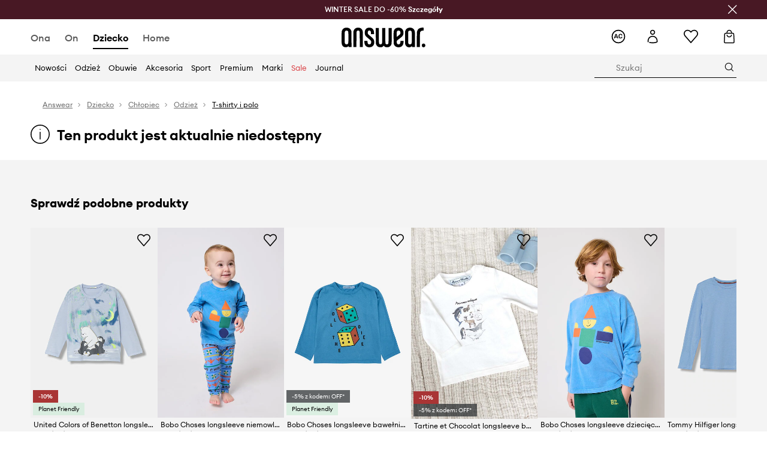

--- FILE ---
content_type: text/html; charset=utf-8
request_url: https://answear.com/p/coccodrillo-longsleeve-bawelniany-dzieciecy-kolor-niebieski-z-nadrukiem-everyday-boy-1194004
body_size: 82925
content:
<!DOCTYPE html><html lang="pl" translate="no"><style type="text/css" data-used-styles="_unmatched">main { position: relative;background: #fff;padding: 30px 0;min-height: 60vh;margin: 0 auto; }@media (min-width: 48rem) {main { min-height: 100%; }}main:empty { min-height: 100vh; }@-webkit-keyframes clockwise {
  0% {
    -webkit-transform: rotate(0deg);
            transform: rotate(0deg); }
  100% {
    -webkit-transform: rotate(360deg);
            transform: rotate(360deg); } }@keyframes clockwise {
  0% {
    -webkit-transform: rotate(0deg);
            transform: rotate(0deg); }
  100% {
    -webkit-transform: rotate(360deg);
            transform: rotate(360deg); } }@-webkit-keyframes donut-rotate {
  0% {
    -webkit-transform: rotate(0);
            transform: rotate(0); }
  50% {
    -webkit-transform: rotate(-140deg);
            transform: rotate(-140deg); }
  100% {
    -webkit-transform: rotate(0);
            transform: rotate(0); } }@keyframes donut-rotate {
  0% {
    -webkit-transform: rotate(0);
            transform: rotate(0); }
  50% {
    -webkit-transform: rotate(-140deg);
            transform: rotate(-140deg); }
  100% {
    -webkit-transform: rotate(0);
            transform: rotate(0); } }@keyframes MobileAppPromotionWidget__fadeIn__wpIFZ{from{opacity:0;transform:translateY(10px)}to{opacity:1;transform:translateY(0)}}@keyframes Router__loading__h9ThG{to{opacity:0}}@keyframes Router__loadingTopBar__diOn7{to{width:100vw}}@keyframes NewLoader__rotation__2nGha{0%{transform:rotate(0deg)}100%{transform:rotate(360deg)}}@-moz-document url-prefix(){.FullCart__backBox__w8XCF:before{display:inline-block}}h1,h2,h3 { font-weight: 600;color: #000; }h1 { font-size: 1.25rem; }@media (min-width: 75rem) {h1 { font-size: 1.5rem; }}h2 { font-size: 1.125rem; }@media (min-width: 75rem) {h2 { font-size: 1.25rem; }}h3 { font-size: 1.125rem; }@media (min-width: 75rem) {h3 { font-size: 1.25rem; }}h4,h5,h6 { margin: 0;font-weight: 600; }h4 { font-size: 1rem;color: #000; }@media (min-width: 75rem) {h4 { font-size: 1.125rem; }}h5 { font-size: .875rem;color: #000; }@media (min-width: 75rem) {h5 { font-size: 1rem; }}h6 { font-size: .875rem;color: #000; }@keyframes BannerAreaSlider__progressBar__npSIo{0%{width:0}25%{width:25%}50%{width:50%}75%{width:75%}100%{width:100%}}@keyframes CookiesConsentPopUp__cookie-fade-in__4KGhp{from{transform:translateY(100%)}to{transform:translateY(0)}}@-moz-document url-prefix(){.FullCart__backBox__emCLZ:before{display:inline-block}}@keyframes PageRowsTemplate__progressBar__eL6nD{0%{width:0}25%{width:25%}50%{width:50%}75%{width:75%}100%{width:100%}}@keyframes PageRowsTemplate__progressBar__eL6nD{0%{width:0}25%{width:25%}50%{width:50%}75%{width:75%}100%{width:100%}}</style><head><meta charSet="utf-8"/><meta name="viewport" content="width=device-width, initial-scale=1, shrink-to-fit=no"/><link rel="preload" as="image" href="https://cdn.ans-media.com/assets/front/multi/static/images/logoAnswear.svg?v=2" crossorigin=""/><meta property="al:web:should_fallback" content="false"/><meta property="al:android:package" content="com.answear.app.new"/><meta property="al:android:app_name" content="Answear"/><meta property="al:ios:url" content="answear://applinks"/><meta property="al:ios:app_store_id" content="1500890927"/><meta property="al:ios:app_name" content="Answear"/><meta property="og:type" content="website"/><link rel="apple-touch-icon" sizes="57x57" href="/ans/apple-icon-57x57.png"/><link rel="apple-touch-icon" sizes="60x60" href="/ans/apple-icon-60x60.png"/><link rel="apple-touch-icon" sizes="72x72" href="/ans/apple-icon-72x72.png"/><link rel="apple-touch-icon" sizes="76x76" href="/ans/apple-icon-76x76.png"/><link rel="apple-touch-icon" sizes="114x114" href="/ans/apple-icon-114x114.png"/><link rel="apple-touch-icon" sizes="120x120" href="/ans/apple-icon-120x120.png"/><link rel="apple-touch-icon" sizes="144x144" href="/ans/apple-icon-144x144.png"/><link rel="apple-touch-icon" sizes="152x152" href="/ans/apple-icon-152x152.png"/><link rel="apple-touch-icon" sizes="180x180" href="/ans/apple-icon-180x180.png"/><link rel="icon" type="image/png" sizes="192x192" href="/ans/android-icon-192x192.png"/><link rel="icon" type="image/png" sizes="32x32" href="/ans/favicon-32x32.png"/><link rel="icon" type="image/png" sizes="96x96" href="/ans/favicon-96x96.png"/><link rel="icon" type="image/png" sizes="16x16" href="/ans/favicon-16x16.png"/><link rel="manifest" href="/ans/manifest.json"/><meta name="msapplication-TileColor" content="#ffffff"/><meta name="msapplication-TileImage" content="/ans/ms-icon-144x144.png"/><meta name="theme-color" content="#ffffff"/><link rel="preconnect" href="https://answear.com" crossorigin="anonymous"/><link rel="preconnect" href="https://img2.ans-media.com" crossorigin="use-credentials"/><link rel="preconnect" href="https://www.googletagmanager.com"/><link rel="preconnect" href="https://analytics.answear.com"/><link rel="preconnect" href="https://cdn.luigisbox.tech"/><title>Coccodrillo longsleeve bawełniany dziecięcy kolor niebieski z nadrukiem EVERYDAY BOY | Answear.com</title><meta property="og:title" content="Coccodrillo longsleeve bawełniany dziecięcy kolor niebieski z nadrukiem EVERYDAY BOY | Answear.com"/><meta name="description" content="Coccodrillo longsleeve bawełniany dziecięcy kup i wyglądaj wyjątkowo! Dostawa nawet w 24h, w 1 paczce 📦Answear Club – lojalność, która się opłaca, 10% wraca na Twoje konto"/><meta name="robots" content="all"/><meta property="og:image" content="https://img2.ans-media.com/i/542x813/AW24-BUK02B-55X_F1.jpg?v=1721728694"/><base href="https://answear.com"/><script>window.config = {"ENABLE_COMPILER":false,"APP_VERSION":"16.18.4","APP_NAME":"front-ans","LOCALE":"pl_PL","SHOP_ID":"ANS","BASENAME":"","OTHER_SUPPORTED_LOCALES":"{\"locales\": []}","IMG_APP_URL":"https://img2.ans-media.com","VIDEO_APP_URL":"https://img2.ans-media.com","STORAGE_APP_URL":"https://cdn.ans-media.com/assets/front","API_URL":"https://answear.com","LUIGIS_API_URL":"https://live.luigisbox.tech","LUIGIS_CDN_URL":"https://cdn.luigisbox.tech","GTM_ID":"GTM-6XKP","GTM_SRC":"https://analytics.answear.com","HEUREKA_BADGE_ENABLED":false,"HEUREKA_SCRIPT_ENABLED":false,"NEW_PRODUCT_CARD_ENABLED":false,"NEW_PRODUCT_CARD_DESCRIPTION_ENABLED":false,"ADDITIONAL_INFO_ON_PRODUCT_CARD_ENABLED":false,"ACCOUNT_DELIVERY_ADDRESSES_ENABLED":true,"INTERNAL_SIMILAR_PRODUCTS_ENABLED":true,"AVAILABLE_MARKET_LANGUAGES":"[{\"id\":1,\"lang\":\"bg_BG\",\"label\":\"BG\",\"url\":\"https://answear.bg/\"},{\"id\":2,\"lang\":\"el_CY\",\"label\":\"CY\",\"url\":\"https://answear.com.cy/\"},{\"id\":3,\"lang\":\"cs_CZ\",\"label\":\"CZ\",\"url\":\"https://answear.cz/\"},{\"id\":4,\"lang\":\"el_GR\",\"label\":\"GR\",\"url\":\"https://answear.gr/\"},{\"id\":5,\"lang\":\"hr_HR\",\"label\":\"HR\",\"url\":\"https://answear.hr/\"},{\"id\":6,\"lang\":\"hu_HU\",\"label\":\"HU\",\"url\":\"https://answear.hu/\"},{\"id\":7,\"lang\":\"it_IT\",\"label\":\"IT\",\"url\":\"https://answear.it/\"},{\"id\":8,\"lang\":\"pl_PL\",\"label\":\"PL\",\"url\":\"https://answear.com/\"},{\"id\":9,\"lang\":\"ro_RO\",\"label\":\"RO\",\"url\":\"https://answear.ro/\"},{\"id\":10,\"lang\":\"sl_SI\",\"label\":\"SI\",\"url\":\"https://answear.si/\"},{\"id\":11,\"lang\":\"sk_SK\",\"label\":\"SK\",\"url\":\"https://answear.sk/\"},{\"id\":12,\"lang\":\"uk_UA\",\"label\":\"UA\",\"url\":\"https://answear.ua/\"},{\"id\":13,\"lang\":\"ru_UA\",\"label\":\"UA(RU)\",\"url\":\"https://answear.ua/ru\"}]","PROGRESS_BAR_INDICATOR_ENABLED":false,"AC_HISTORY_ENABLED":true,"AC_ENABLED":true,"LUIGIS_SCRIPT_ENABLED":true,"SHOW_DUTY_INFO":false,"SHOW_PRODUCT_CARD_DETAILS_ATTRIBUTES":false,"MPULSE_SCRIPT_API_KEY":"","MPULSE_DATALAYER_ENABLED":true,"LUIGIS_TRACKER_ID":"{\"pl_PL\": \"104894-117806\"}","TRUST_MATE_SCRIPT_ID":"{\"pl_PL\": \"8d982bab-e616-48ca-8011-5105e9fc4981\"}","OMIT_LANGUAGES":"[]","ANIMATED_LOGO":false,"LOGO_URL":"/","SITEMAP_LINK_ENABLED":true,"OUTFITS_ENABLED":true,"EXTRA_META_TAG":false,"NEWSLETTER_POPUP_MIN_ROUTES_VISITED":2,"SALOON_LOCALIZATION_ENABLED":true,"SALOON_AVAILABILITY_CHECKER_ENABLED":false,"COOKIES_MANDATORY_BUTTON_ON_POPUP_ENABLED":true,"APP_WIDGET_ENABLED":true,"INSIGHT_APP_SEC_VALIDATION_CONTENT":"","SEND_ADDITIONAL_X_JWT_TOKEN":false,"ONE_PAGE_CHECKOUT_COUNTRY_SELECT_ENABLED":true,"ACCOUNT_QR_CODE_ENABLED":false,"IS_IMAGE_SUFFIX_DISABLED":true,"PRICE_GUIDE_LINK_ENABLED":false,"BRAZE_API_KEY":"8878055b-d39a-4e3e-a738-1aca6124138c","BRAZE_BASE_URL":"sdk.fra-02.braze.eu","BRAZE_CONTENT_CARDS_ENABLED":true,"CHATBOT_DIXA_MESSENGER_TOKEN":"da8f7249dd6c419780a9d1ce27c1ad5a","CI":false,"NODE_ENV":"production","NODE_PATH":"","PUBLIC_URL":"","ASSETS_URL":"https://cdn.ans-media.com/assets/front/multi","ENABLE_TEST_UTILS":true,"REMOVE_SOURCEMAPS_AFTER_BUILD":false,"GENERATE_SOURCEMAP":false,"BUILD_SPEED_MEASURE_SSR":false,"BUILD_SPEED_MEASURE_CLIENT":false,"NEW_WEBPACK_LOADERS":false,"ENVIRONMENT":"production","SENTRY_ENABLED":false,"SENTRY_DSN":"https://13977845708ab41dd48a1a6388cd82e6@sentry.softwear.co/3","SENTRY_SSR_DNS":"https://13977845708ab41dd48a1a6388cd82e6@sentry.softwear.co/3","SENTRY_PERFORMANCE_ENABLED":false,"SENTRY_CLIENT_SAMPLE_RATE":"1","SENTRY_SERVER_SAMPLE_RATE":"1","SENTRY_PERFORMANCE_SAMPLE_RATE":"0.01","SENTRY_REPLAY_ENABLED":true,"SENTRY_REPLAY_SAMPLE_RATE":0,"SENTRY_REPLAY_ERROR_SAMPLE_RATE":1,"SENTRY_SERVER_PROFILING_SAMPLE_RATE":0.1,"SENTRY_SERVER_JS_PROFILING_ENABLED":false,"SENTRY_BROWSER_PROFILING_ENABLED":false,"SENTRY_BROWSER_PROFILING_SAMPLE_RATE":0.1,"SENTRY_SOURCEMAPS_AUTH_TOKEN":"","SENTRY_TESTS_URLS_ENABLED":false,"SSR_REQUEST_THROTTLE_MIN":"0.2","SSR_QUEUE_LIMIT":"12","SSR_MEM_CLEAN_TIME":"10000","SSR_HTTP_TIMEOUT":"7000","SSR_FETCH_ASYNC_TIMEOUT":"9000","SSR_EXPRESS_TIMEOUT":"10000","SSR_FILTER_CONSOLE":false,"SSR_SKIP_RENDERING_RESTRICTED_PAGES":true,"SSR_RELOAD_BUNDLES_ON_REQUEST":false,"SSR_ENABLE_COMPRESSION":false,"SSR_HTTP_ERROR_CODE":500,"SSR_API_PROXY_URL":"","SSR_SIMPLE_LOGGER":false,"SSR_DISABLE_ADDITIONAL_CATEGORIES_RENDER_FOR_CRAWLER":false,"SSR_CACHE_HEADERS":false,"LUIGIS_WISHLIST_RECOMMENDATION_TYPE":"NONE","LUIGIS_CART_RECOMMENDATION_TYPE":"basket","LUIGIS_PRODUCT_PAGE_RECOMMENDATION_TYPE":"last_seen","LUIGIS_RECOMMENDATION_USER_GROUP_TYPE":"employeeEcom","LUIGIS_RECOMMENDATION_USER_GROUP_TYPES":"[]","LUIGIS_RECOMMENDATION_CLIPBOARD_BOTTOM_POSITION":true,"BUNDLE_ANALYZER_ENABLED":false,"WDYR_ENABLED":false,"SSR_LOG_REQUESTS":false,"SSR_SERVER_STATIC_FILES":false,"REPORT_WEB_VITALS":false,"CWV_REPORTER_URL":"","CWV_REPORTER_SECRET":"","CWV_REPORTER_MIN_CLS":0.03,"OSM_DEFAULT_LOCATION_LAT":"52.23179481161377","OSM_DEFAULT_LOCATION_LONG":"21.00671768188477","OSM_DEFAULT_ZOOM":"15","OSM_MIN_ZOOM":3,"OSM_SEARCH_LANG":"PL","OSM_MEDICINE_PICKUP_POINT_DEFAULT_ZOOM":11,"RECAPTCHA_KEY":"6LdcI8QlAAAAAHgKSqSi9VsXczBcKr5E-E_GMET-","ENABLED_REDUX_DEVTOOLS":false,"TRACKING_IMAGE_ENABLED":true,"DISABLE_AXIOS_CACHE_FOR_ACCEPTANCE_TESTS":false,"TANSTACK_QUERY_DEVTOOLS_ENABLED":false,"GOOGLE_PLAY_FOOTER_URL":"https://play.google.com/store/apps/details?id=com.answear.app.new&referrer=utm_source%3Dpl_www%26utm_medium%3Dfooter%26anid%3Dadmob","GOOGLE_PLAY_MOBILE_WIDGET_URL":"https://play.google.com/store/apps/details?id=com.answear.app.new&referrer=utm_source%3Dpl_www%26utm_medium%3Dheader%26anid%3Dadmob","APP_STORE_FOOTER_URL":"https://apps.apple.com/us/app/answear-fashion-store/id1500890927","APP_STORE_MOBILE_WIDGET_URL":"https://apps.apple.com/us/app/answear-fashion-store/id1500890927","MED_GOOGLE_PLAY_FOOTER_URL":"","MED_APP_STORE_FOOTER_URL":"","MOBILE_APP_PROMOTION_WIDGET_URL":"","REFRESH_COOKIES_CONSENT_DATE":"","PAYMENT_ENV":"PRODUCTION","APPLE_PAY_MERCHANT_ID":"","GOOGLE_PAY_MERCHANT_ID":"BCR2DN4TY3QPXB26","EXCHANGE_CURRENCY":"","EXCHANGE_CURRENCY_LABEL":"","ANS_API_PATTERN":"","MED_API_PATTERN":"","PRM_API_PATTERN":"","RLS_API_PATTERN":"","LOCAL_DEVELOPMENT":false,"LANG":"pl_PL"}</script><style>/* Euclid Circular A-bold-latin-ext */
@font-face {
    font-family: 'Euclid Circular A';
    font-style: normal;
    font-weight: 700;
    font-display: swap;
    src: url('https://cdn.ans-media.com/assets/front/fonts/euclid-circular-a-bold-web-xl.woff2?v=2') format('woff2');
}
/* Euclid Circular A-semibold-latin-ext */
@font-face {
    font-family: 'Euclid Circular A';
    font-style: normal;
    font-weight: 600;
    font-display: swap;
    src: url('https://cdn.ans-media.com/assets/front/fonts/euclid-circular-a-semibold-web-xl.woff2?v=2') format('woff2');
}
/* Euclid Circular A-medium-latin-ext */
@font-face {
    font-family: 'Euclid Circular A';
    font-style: normal;
    font-weight: 500;
    font-display: swap;
    src: url('https://cdn.ans-media.com/assets/front/fonts/euclid-circular-a-medium-web-xl.woff2?v=2') format('woff2');
}
/* Euclid Circular A-regular-latin-ext */
@font-face {
    font-family: 'Euclid Circular A';
    font-style: normal;
    font-weight: 400;
    font-display: swap;
    src: url('https://cdn.ans-media.com/assets/front/fonts/euclid-circular-a-regular-web-xl.woff2?v=2') format('woff2');
}</style><script type="text/javascript">
    if ('serviceWorker' in navigator) {
      navigator.serviceWorker.register('/service-worker.js');
    }
  </script><link as="style" rel="stylesheet" href="https://cdn.ans-media.com/assets/front/multi/static/css/answear-16.18.4-v3.css" integrity="sha256-KwbbUQyFwZeHR5DWkExtgw1FHZk9O5JdIHTM4v8BwmY= sha384-W/W0GkvbTw+r5S2P+92vYdq5czICv3uEQlo3qM2zR/B4VVSagC8yYIVYh4FVq/y+ sha512-4j311qGrRxrglomiVnLrVoxCk7nhBwPxUS9nAdClvWExeXd+KevyNDlZHYScqqE97JqBe52Um5iFihrFjQNwEQ==" crossorigin="anonymous"/><style type="text/css" data-used-styles="20311.175466ba3ac2a85cd163-v3.css,50931.2468f2e64e0ca8e32783-v3.css">.Topbar__topBar__YRE7F { display: flex;position: relative;justify-content: center;align-self: center;align-items: center; }.Topbar__topBarContent__0tL7K { display: flex;flex-direction: row;align-items: center;justify-content: center;width: 100%;padding: 6px 15px; }@media (min-width: 75rem) {.Topbar__topBarContent__0tL7K { padding: 0 15px; }}.Topbar__topBarContentItem__OqRql { display: flex;flex-direction: row;justify-content: center;align-items: center;transition: none;text-decoration: none; }.Topbar__topBarContentItem__OqRql:first-child { justify-content: flex-start; }.Topbar__topBarContentItem__OqRql:last-child { justify-content: flex-end; }.TopBarStyles__topBar__b7R2H { background: #000;height: 44px; }@media (min-width: 75rem) {.TopBarStyles__topBar__b7R2H { height: 32px; }}.TopBarStyles__topBarLabel__WakEI { font-size: .75rem;font-weight: 400;color: #fff;line-height: 1.25rem; }@media (min-width: 75rem) {.TopBarStyles__topBarLabel__WakEI { font-size: .6875rem; }.TopBarStyles__topBarItem__qMbUX { margin: 0 32px; }}</style><script>window.__PRELOADED_STATE__ = {"appConfig":{"mobile":{"isInMobileView":false,"isInTabletView":false,"isMobileDevice":false,"isAndroidDevice":false,"isIOSDevice":false},"layoutConfig":{"layoutType":1},"seo":{"title":"Coccodrillo longsleeve bawełniany dziecięcy kolor niebieski z nadrukiem EVERYDAY BOY | Answear.com","description":"Coccodrillo longsleeve bawełniany dziecięcy kup i wyglądaj wyjątkowo! Dostawa nawet w 24h, w 1 paczce 📦Answear Club – lojalność, która się opłaca, 10% wraca na Twoje konto","noindex":false,"header":null,"ogImage":"https://img2.ans-media.com/i/542x813/AW24-BUK02B-55X_F1.jpg?v=1721728694"},"topBanner":{"isVisible":false},"customNotifications":{"main_product_list":[],"cart":[],"contact_site":[],"help_site":[],"login_checkout":[],"login_account":[]},"appSetup":{"appSetupCompleted":true,"isCrawlerBot":true,"hasAcceptedAllCookies":false,"hasCookiePopUpOpened":false,"shouldShowCookieBar":false,"appLocationOrigin":"https://answear.com","appLocationPathname":"/p/coccodrillo-longsleeve-bawelniany-dzieciecy-kolor-niebieski-z-nadrukiem-everyday-boy-1194004","appLocationQueryParams":{},"selectedHomepage":"child","shouldShowAppWidget":true,"shouldShowPromotionBar":true,"rehydrated":false},"appUserAgent":{"isSafariBrowser":false},"responseState":{"isResponseSuccess":true,"serverHttpStatus":null,"redirectUrl":null},"global":{"scrolledBottom":false,"themeName":null}},"products":{"ware":{"list":[],"filters":[],"pagingInit":false,"isLoading":false,"isSingleColumnView":false,"searchPerformed":false,"totalCount":0,"areFavouritesProcessing":false,"pseudocategory":null,"seoCmsPage":null,"popularBrands":null,"productBrand":null,"numberOfItem":12,"seoMetaTags":{},"subcategoriesTree":null,"selectedCategoriesNames":[],"isProductListEmpty":false,"isPresalePseudo":false},"paging":{"reload":false,"category":"","page":1,"productsPerPage":80,"sort":"popularity","queryString":"","sortingProperties":[],"filters":{}}},"auth":{"isAuthenticated":null,"isRegistering":false},"favourites":{"ware":{"count":0,"isProcessing":false}},"formSchemas":{"dynamicForms":{"loadingSchemas":[],"schemas":{},"regions":{"region":"","hasRegionChanged":false}}},"notifications":{"ware":{"items":[]}},"dataLayer":{"userDetails":{"userType":""},"clipboardDataLayer":{"favouritesId":[],"isLoading":false},"pageRowsDataLayer":{"pageRowsItems":[],"sliderProducts":[],"extendedSliderProducts":[]},"productsDataLayer":{"products":[],"categories":{"pageCategory1":"","pageCategory2":"","pageCategory3":"","pageCategory4":"","pageCategory5":""},"pageType":""},"ssrDataLayer":{"dataLayersToSend":[]}}}; window.__PRELOADED_PROMISES__ = {"cache-front-ans-ANS-3.30/config-pl_PL:-:-":{"internal":{"giftCardEnabled":true,"investorClubEnabled":true,"referralProgramEnabled":false,"purchaseForRegisteredOnlyEnabled":true,"purchaseReturnEnabled":true,"buyTheLookEnabled":true,"productRatingEnabled":true},"integration":{"brazeEnabled":true,"luigisBoxEnabled":true,"luigisBoxRecommendationsEnabled":false},"minimalPrice":{"show":true,"showPercentageAndPriceColor":true,"displayType":"full"},"checkout":{"hasAbroadDelivery":true,"invoiceEnabled":true,"salesDocumentEnabled":true,"discountsOnInvoiceEnabled":false},"signIn":{"facebook":"2054543361437868","appleId":"pl.answear.app","google":"203397110469-17gtasq4k0p1r6dao05uf9j8vmhs1qtb.apps.googleusercontent.com"},"premiumProgram":{"silver":{"threshold":1000,"discount":"10%"},"gold":{"threshold":5000,"discount":"15%"},"platinum":{"threshold":10000,"discount":"20%"}},"success":true,"status":200},"cache-front-ans-ANS-3.30/menu-desktop-pl_PL:-:-":{"data":[{"label":"Ona","type":"baseItem","frontId":"FEMALE","options":{"urlType":"mainPageFemale"},"items":[{"label":"Nowości","type":"baseItem","frontId":"NEWIN","options":{"urlType":"newInFemale","dedicatedLink":"https://answear.com/s/nowosci-menu/ona"},"items":[]},{"label":"Strona główna","type":"baseItem","frontId":"PROMOTION","options":{"urlType":"mainPageFemale","showOnlyOnMobile":true},"items":[]},{"label":"Odzież","slug":"ona/odziez","frontId":"CLOTHES","id":7,"type":"categoryItem","options":[],"items":[{"label":"Kategorie","type":"categoryRoot","options":[],"items":[{"label":"Bielizna","slug":"ona/odziez/bielizna","id":119,"type":"categoryItem","options":[],"items":[]},{"label":"Bielizna techniczna","slug":"ona/odziez/bielizna-techniczna","id":1035,"type":"categoryItem","options":[],"items":[]},{"label":"Bluzki i koszule","slug":"ona/odziez/bluzki-i-koszule","id":223,"type":"categoryItem","options":[],"items":[]},{"label":"Bluzy","slug":"ona/odziez/bluzy","id":8,"type":"categoryItem","options":[],"items":[]},{"label":"Jeansy","slug":"ona/odziez/jeansy","id":50,"type":"categoryItem","options":[],"items":[]},{"label":"Kombinezony","slug":"ona/odziez/kombinezony","id":89,"type":"categoryItem","options":[],"items":[]},{"label":"Kurtki","slug":"ona/odziez/kurtki","id":34,"type":"categoryItem","options":[],"items":[]},{"label":"Komplety i dresy","slug":"ona/odziez/komplety-i-dresy","id":234,"type":"categoryItem","options":[],"items":[]},{"label":"Marynarki i kamizelki","slug":"ona/odziez/marynarki-i-kamizelki","id":231,"type":"categoryItem","options":[],"items":[]},{"label":"Płaszcze","slug":"ona/odziez/plaszcze","id":1159,"type":"categoryItem","options":[],"items":[]},{"label":"Sukienki","slug":"ona/odziez/sukienki","id":12,"type":"categoryItem","options":[],"items":[]},{"label":"Skarpetki","slug":"ona/odziez/skarpetki","id":194,"type":"categoryItem","options":[],"items":[]},{"label":"Stroje kąpielowe","slug":"ona/odziez/stroje-kapielowe","id":142,"type":"categoryItem","options":[],"items":[]},{"label":"Szorty","slug":"ona/odziez/szorty","id":53,"type":"categoryItem","options":[],"items":[]},{"label":"Spodnie i legginsy","slug":"ona/odziez/spodnie-i-legginsy","id":226,"type":"categoryItem","options":[],"items":[]},{"label":"Spódnice","slug":"ona/odziez/spodnice","id":27,"type":"categoryItem","options":[],"items":[]},{"label":"Swetry","slug":"ona/odziez/swetry","id":86,"type":"categoryItem","options":[],"items":[]},{"label":"Topy i t-shirty","slug":"ona/odziez/topy-i-t-shirty","id":219,"type":"categoryItem","options":[],"items":[]},{"label":"Pielęgnacja odzieży","slug":"ona/odziez/pielegnacja-odziezy","id":1202,"type":"categoryItem","options":[],"items":[]},{"label":"Zobacz wszystkie","slug":"ona/odziez","id":7,"type":"categoryItem","options":{"isViewAllLink":true},"items":[]}]},{"label":"Polecane","type":"recommendedSectionItem","options":[],"items":[{"label":"Renewed","url":"https://answear.com/m/renewed/ona","type":"rawUrlItem","options":{"targetBlank":false,"linkColor":"#000000"},"items":[]},{"label":"Nowości premium","url":"https://answear.com/new/ona?premium=1&sort=date_desc","type":"rawUrlItem","options":{"targetBlank":false},"items":[]},{"label":"Kolekcje Planet Friendly","url":"https://answear.com/s/kolekcje-planet-friendly/ona","type":"rawUrlItem","options":{"targetBlank":false},"items":[]},{"label":"Outdoor","url":"https://answear.com/s/outdoor/ona","type":"rawUrlItem","options":{"targetBlank":false},"items":[]},{"label":"Trening","url":"https://answear.com/s/trening/ona","type":"rawUrlItem","options":{"targetBlank":false},"items":[]}]},{"label":"","type":"bannerSectionItem","options":[],"items":[{"label":" ","url":"https://answear.com/m/morgan/ona","imagePath":"https://img2.ans-media.com/pl/cms/menu-picture/156-69539299956525.77710262","type":"bannerItem","options":{"targetBlank":false,"sponsored":null},"items":[]},{"label":" ","url":"https://answear.com/m/blauer/ona","imagePath":"https://img2.ans-media.com/pl/cms/menu-picture/153-695392bb2c4b28.97896114","type":"bannerItem","options":{"targetBlank":false,"sponsored":null},"items":[]}]}]},{"label":"Obuwie","slug":"ona/obuwie","frontId":"SHOES","id":19,"type":"categoryItem","options":[],"items":[{"label":"Kategorie","type":"categoryRoot","options":[],"items":[{"label":"Baleriny","slug":"ona/obuwie/baleriny","id":75,"type":"categoryItem","options":[],"items":[]},{"label":"Botki","slug":"ona/obuwie/botki","id":32,"type":"categoryItem","options":[],"items":[]},{"label":"Espadryle","slug":"ona/obuwie/espadryle","id":68,"type":"categoryItem","options":[],"items":[]},{"label":"Kapcie","slug":"ona/obuwie/kapcie","id":103,"type":"categoryItem","options":[],"items":[]},{"label":"Kalosze","slug":"ona/obuwie/kalosze","id":29,"type":"categoryItem","options":[],"items":[]},{"label":"Klapki i sandały","slug":"ona/obuwie/klapki-i-sandaly","id":56,"type":"categoryItem","options":[],"items":[]},{"label":"Kozaki","slug":"ona/obuwie/kozaki","id":1163,"type":"categoryItem","options":[],"items":[]},{"label":"Mokasyny i półbuty","slug":"ona/obuwie/mokasyny-i-polbuty","id":61,"type":"categoryItem","options":[],"items":[]},{"label":"Buty trekkingowe","slug":"ona/obuwie/buty-trekkingowe","id":178,"type":"categoryItem","options":[],"items":[]},{"label":"Pielęgnacja obuwia","slug":"ona/obuwie/pielegnacja-obuwia","id":191,"type":"categoryItem","options":[],"items":[]},{"label":"Szpilki","slug":"ona/obuwie/szpilki","id":58,"type":"categoryItem","options":[],"items":[]},{"label":"Śniegowce","slug":"ona/obuwie/sniegowce","id":105,"type":"categoryItem","options":[],"items":[]},{"label":"Trampki i tenisówki","slug":"ona/obuwie/trampki-i-tenisowki","id":20,"type":"categoryItem","options":[],"items":[]},{"label":"Sneakersy","slug":"ona/obuwie/sneakersy","id":1226,"type":"categoryItem","options":[],"items":[]},{"label":"Buty sportowe","slug":"ona/obuwie/buty-sportowe","id":1228,"type":"categoryItem","options":[],"items":[]},{"label":"Zobacz wszystkie","slug":"ona/obuwie","id":19,"type":"categoryItem","options":{"isViewAllLink":true},"items":[]}]},{"label":"Polecane","type":"recommendedSectionItem","options":[],"items":[{"label":"Nowości premium","url":"https://answear.com/new/ona?premium=1&sort=date_desc","type":"rawUrlItem","options":{"targetBlank":false},"items":[]},{"label":"Kolekcje Planet Friendly","url":"https://answear.com/s/kolekcje-planet-friendly/ona","type":"rawUrlItem","options":{"targetBlank":false},"items":[]},{"label":"Outdoor","url":"https://answear.com/s/outdoor/ona","type":"rawUrlItem","options":{"targetBlank":false},"items":[]},{"label":"Trening","url":"https://answear.com/s/trening/ona","type":"rawUrlItem","options":{"targetBlank":false},"items":[]}]},{"label":"","type":"bannerSectionItem","options":[],"items":[{"label":" ","url":"https://answear.com/m/god-save-queens/ona","imagePath":"https://img2.ans-media.com/pl/cms/menu-picture/157-694564156792f6.43860672","type":"bannerItem","options":{"targetBlank":false,"sponsored":null},"items":[]},{"label":" ","url":"https://answear.com/m/blauer/ona","imagePath":"https://img2.ans-media.com/pl/cms/menu-picture/151-695f76f855ebf1.40523558","type":"bannerItem","options":{"targetBlank":false,"sponsored":null},"items":[]}]}]},{"label":"Akcesoria","slug":"ona/akcesoria","frontId":"ACCESSORIES","id":14,"type":"categoryItem","options":[],"items":[{"label":"Kategorie","type":"categoryRoot","options":[],"items":[{"label":"Akcesoria pływackie","slug":"ona/akcesoria/akcesoria-plywackie","id":152,"type":"categoryItem","options":[],"items":[]},{"label":"Biżuteria","slug":"ona/akcesoria/bizuteria","id":126,"type":"categoryItem","options":[],"items":[]},{"label":"Butelki i termosy","slug":"ona/akcesoria/butelki-i-termosy","id":686,"type":"categoryItem","options":[],"items":[]},{"label":"Czapki i kapelusze","slug":"ona/akcesoria/czapki-i-kapelusze","id":22,"type":"categoryItem","options":[],"items":[]},{"label":"Etui i pokrowce","slug":"ona/akcesoria/etui-i-pokrowce","id":109,"type":"categoryItem","options":[],"items":[]},{"label":"Kosmetyczki","slug":"ona/akcesoria/kosmetyczki","id":148,"type":"categoryItem","options":[],"items":[]},{"label":"Maseczki","slug":"ona/akcesoria/maseczki","id":114,"type":"categoryItem","options":[],"items":[]},{"label":"Okulary","slug":"ona/akcesoria/okulary","id":72,"type":"categoryItem","options":[],"items":[]},{"label":"Outdoor i turystyka","slug":"ona/akcesoria/outdoor-i-turystyka","id":1214,"type":"categoryItem","options":[],"items":[]},{"label":"Parasole","slug":"ona/akcesoria/parasole","id":107,"type":"categoryItem","options":[],"items":[]},{"label":"Paski","slug":"ona/akcesoria/paski","id":41,"type":"categoryItem","options":[],"items":[]},{"label":"Plecaki","slug":"ona/akcesoria/plecaki","id":39,"type":"categoryItem","options":[],"items":[]},{"label":"Portfele","slug":"ona/akcesoria/portfele","id":37,"type":"categoryItem","options":[],"items":[]},{"label":"Rękawiczki","slug":"ona/akcesoria/rekawiczki","id":24,"type":"categoryItem","options":[],"items":[]},{"label":"Sprzęt sportowy","slug":"ona/akcesoria/sprzet-sportowy","id":1029,"type":"categoryItem","options":[],"items":[]},{"label":"Szaliki i chusty","slug":"ona/akcesoria/szaliki-i-chusty","id":43,"type":"categoryItem","options":[],"items":[]},{"label":"Torby i walizki","slug":"ona/akcesoria/torby-i-walizki","id":122,"type":"categoryItem","options":[],"items":[]},{"label":"Torebki","slug":"ona/akcesoria/torebki","id":17,"type":"categoryItem","options":[],"items":[]},{"label":"Zegarki","slug":"ona/akcesoria/zegarki","id":173,"type":"categoryItem","options":[],"items":[]},{"label":"Zobacz wszystkie","slug":"ona/akcesoria","id":14,"type":"categoryItem","options":{"isViewAllLink":true},"items":[]}]},{"label":"Polecane","type":"recommendedSectionItem","options":[],"items":[{"label":"Nowości premium","url":"https://answear.com/new/ona?premium=1&sort=date_desc","type":"rawUrlItem","options":{"targetBlank":false},"items":[]},{"label":"Kolekcje Planet Friendly","url":"https://answear.com/s/kolekcje-planet-friendly/ona","type":"rawUrlItem","options":{"targetBlank":false},"items":[]},{"label":"Outdoor","url":"https://answear.com/s/outdoor/ona","type":"rawUrlItem","options":{"targetBlank":false},"items":[]},{"label":"Trening","url":"https://answear.com/s/trening/ona","type":"rawUrlItem","options":{"targetBlank":false},"items":[]}]},{"label":"","type":"bannerSectionItem","options":[],"items":[{"label":" ","url":"https://answear.com/m/versace/ona","imagePath":"https://img2.ans-media.com/pl/cms/menu-picture/162-69650191e024d7.73780879","type":"bannerItem","options":{"targetBlank":false,"sponsored":null},"items":[]},{"label":" ","url":"https://answear.com/m/daniel-wellington/ona","imagePath":"https://img2.ans-media.com/pl/cms/menu-picture/154-695393384bcfe6.33097323","type":"bannerItem","options":{"targetBlank":false,"sponsored":null},"items":[]}]}]},{"label":"Sport","type":"baseItem","frontId":"SPORT","options":{"urlType":"sportFemale"},"items":[{"label":"Strona główna","type":"baseItem","frontId":"PROMOTION","options":{"urlType":"sportFemale","showOnlyOnMobile":true},"items":[]},{"label":"Odzież","type":"baseItem","options":[],"items":[{"label":"Bielizna","slug":"ona/odziez/bielizna","id":119,"type":"categoryItem","options":{"isSportLink":true},"items":[]},{"label":"Bielizna techniczna","slug":"ona/odziez/bielizna-techniczna","id":1035,"type":"categoryItem","options":{"isSportLink":true},"items":[]},{"label":"Bluzki i koszule","slug":"ona/odziez/bluzki-i-koszule","id":223,"type":"categoryItem","options":{"isSportLink":true},"items":[]},{"label":"Bluzy","slug":"ona/odziez/bluzy","id":8,"type":"categoryItem","options":{"isSportLink":true},"items":[]},{"label":"Jeansy","slug":"ona/odziez/jeansy","id":50,"type":"categoryItem","options":{"isSportLink":true},"items":[]},{"label":"Kombinezony","slug":"ona/odziez/kombinezony","id":89,"type":"categoryItem","options":{"isSportLink":true},"items":[]},{"label":"Kurtki","slug":"ona/odziez/kurtki","id":34,"type":"categoryItem","options":{"isSportLink":true},"items":[]},{"label":"Komplety i dresy","slug":"ona/odziez/komplety-i-dresy","id":234,"type":"categoryItem","options":{"isSportLink":true},"items":[]},{"label":"Marynarki i kamizelki","slug":"ona/odziez/marynarki-i-kamizelki","id":231,"type":"categoryItem","options":{"isSportLink":true},"items":[]},{"label":"Płaszcze","slug":"ona/odziez/plaszcze","id":1159,"type":"categoryItem","options":{"isSportLink":true},"items":[]},{"label":"Sukienki","slug":"ona/odziez/sukienki","id":12,"type":"categoryItem","options":{"isSportLink":true},"items":[]},{"label":"Skarpetki","slug":"ona/odziez/skarpetki","id":194,"type":"categoryItem","options":{"isSportLink":true},"items":[]},{"label":"Stroje kąpielowe","slug":"ona/odziez/stroje-kapielowe","id":142,"type":"categoryItem","options":{"isSportLink":true},"items":[]},{"label":"Szorty","slug":"ona/odziez/szorty","id":53,"type":"categoryItem","options":{"isSportLink":true},"items":[]},{"label":"Spodnie i legginsy","slug":"ona/odziez/spodnie-i-legginsy","id":226,"type":"categoryItem","options":{"isSportLink":true},"items":[]},{"label":"Spódnice","slug":"ona/odziez/spodnice","id":27,"type":"categoryItem","options":{"isSportLink":true},"items":[]},{"label":"Swetry","slug":"ona/odziez/swetry","id":86,"type":"categoryItem","options":{"isSportLink":true},"items":[]},{"label":"Topy i t-shirty","slug":"ona/odziez/topy-i-t-shirty","id":219,"type":"categoryItem","options":{"isSportLink":true},"items":[]},{"label":"Zobacz wszystkie","slug":"ona/odziez","id":7,"type":"categoryItem","options":{"isSportLink":true,"isViewAllLink":true},"items":[]}]},{"label":"Obuwie","type":"baseItem","options":[],"items":[{"label":"Baleriny","slug":"ona/obuwie/baleriny","id":75,"type":"categoryItem","options":{"isSportLink":true},"items":[]},{"label":"Botki","slug":"ona/obuwie/botki","id":32,"type":"categoryItem","options":{"isSportLink":true},"items":[]},{"label":"Kapcie","slug":"ona/obuwie/kapcie","id":103,"type":"categoryItem","options":{"isSportLink":true},"items":[]},{"label":"Kalosze","slug":"ona/obuwie/kalosze","id":29,"type":"categoryItem","options":{"isSportLink":true},"items":[]},{"label":"Klapki i sandały","slug":"ona/obuwie/klapki-i-sandaly","id":56,"type":"categoryItem","options":{"isSportLink":true},"items":[]},{"label":"Buty trekkingowe","slug":"ona/obuwie/buty-trekkingowe","id":178,"type":"categoryItem","options":{"isSportLink":true},"items":[]},{"label":"Pielęgnacja obuwia","slug":"ona/obuwie/pielegnacja-obuwia","id":191,"type":"categoryItem","options":{"isSportLink":true},"items":[]},{"label":"Śniegowce","slug":"ona/obuwie/sniegowce","id":105,"type":"categoryItem","options":{"isSportLink":true},"items":[]},{"label":"Trampki i tenisówki","slug":"ona/obuwie/trampki-i-tenisowki","id":20,"type":"categoryItem","options":{"isSportLink":true},"items":[]},{"label":"Sneakersy","slug":"ona/obuwie/sneakersy","id":1226,"type":"categoryItem","options":{"isSportLink":true},"items":[]},{"label":"Buty sportowe","slug":"ona/obuwie/buty-sportowe","id":1228,"type":"categoryItem","options":{"isSportLink":true},"items":[]},{"label":"Zobacz wszystkie","slug":"ona/obuwie","id":19,"type":"categoryItem","options":{"isSportLink":true,"isViewAllLink":true},"items":[]}]},{"label":"Akcesoria","type":"baseItem","options":[],"items":[{"label":"Akcesoria pływackie","slug":"ona/akcesoria/akcesoria-plywackie","id":152,"type":"categoryItem","options":{"isSportLink":true},"items":[]},{"label":"Biżuteria","slug":"ona/akcesoria/bizuteria","id":126,"type":"categoryItem","options":{"isSportLink":true},"items":[]},{"label":"Butelki i termosy","slug":"ona/akcesoria/butelki-i-termosy","id":686,"type":"categoryItem","options":{"isSportLink":true},"items":[]},{"label":"Czapki i kapelusze","slug":"ona/akcesoria/czapki-i-kapelusze","id":22,"type":"categoryItem","options":{"isSportLink":true},"items":[]},{"label":"Etui i pokrowce","slug":"ona/akcesoria/etui-i-pokrowce","id":109,"type":"categoryItem","options":{"isSportLink":true},"items":[]},{"label":"Kosmetyczki","slug":"ona/akcesoria/kosmetyczki","id":148,"type":"categoryItem","options":{"isSportLink":true},"items":[]},{"label":"Okulary","slug":"ona/akcesoria/okulary","id":72,"type":"categoryItem","options":{"isSportLink":true},"items":[]},{"label":"Outdoor i turystyka","slug":"ona/akcesoria/outdoor-i-turystyka","id":1214,"type":"categoryItem","options":{"isSportLink":true},"items":[]},{"label":"Paski","slug":"ona/akcesoria/paski","id":41,"type":"categoryItem","options":{"isSportLink":true},"items":[]},{"label":"Plecaki","slug":"ona/akcesoria/plecaki","id":39,"type":"categoryItem","options":{"isSportLink":true},"items":[]},{"label":"Portfele","slug":"ona/akcesoria/portfele","id":37,"type":"categoryItem","options":{"isSportLink":true},"items":[]},{"label":"Rękawiczki","slug":"ona/akcesoria/rekawiczki","id":24,"type":"categoryItem","options":{"isSportLink":true},"items":[]},{"label":"Sprzęt sportowy","slug":"ona/akcesoria/sprzet-sportowy","id":1029,"type":"categoryItem","options":{"isSportLink":true},"items":[]},{"label":"Szaliki i chusty","slug":"ona/akcesoria/szaliki-i-chusty","id":43,"type":"categoryItem","options":{"isSportLink":true},"items":[]},{"label":"Torby i walizki","slug":"ona/akcesoria/torby-i-walizki","id":122,"type":"categoryItem","options":{"isSportLink":true},"items":[]},{"label":"Torebki","slug":"ona/akcesoria/torebki","id":17,"type":"categoryItem","options":{"isSportLink":true},"items":[]},{"label":"Zobacz wszystkie","slug":"ona/akcesoria","id":14,"type":"categoryItem","options":{"isSportLink":true,"isViewAllLink":true},"items":[]}]},{"label":"Zobacz wszystkie","slug":"ona","id":6,"type":"categoryItem","options":{"isSportLink":true,"isViewAllLink":true},"items":[]},{"label":"Polecane","type":"recommendedSectionItem","options":[],"items":[{"label":"Outdoor","url":"https://answear.com/s/outdoor/ona","type":"rawUrlItem","options":{"targetBlank":false},"items":[]},{"label":"Bieganie","url":"https://answear.com/s/bieganie/ona","type":"rawUrlItem","options":{"targetBlank":false},"items":[]},{"label":"Trening","url":"https://answear.com/s/trening/ona","type":"rawUrlItem","options":{"targetBlank":false},"items":[]},{"label":"Sporty wodne","url":"https://answear.com/s/sporty-wodne/ona","type":"rawUrlItem","options":{"targetBlank":false},"items":[]},{"label":"Sporty zimowe","url":"https://answear.com/s/sporty-zimowe/ona","type":"rawUrlItem","options":{"targetBlank":false},"items":[]},{"label":"Joga","url":"https://answear.com/s/joga","type":"rawUrlItem","options":{"targetBlank":false},"items":[]},{"label":"Kolekcje Planet Friendly","url":"https://answear.com/s/kolekcje-planet-friendly/ona","type":"rawUrlItem","options":{"targetBlank":false},"items":[]}]},{"label":"","type":"bannerSectionItem","options":[],"items":[{"label":" ","url":"https://answear.com/m/rossignol","imagePath":"https://img2.ans-media.com/pl/cms/menu-picture/165-69328de4dcf304.53482812","type":"bannerItem","options":{"targetBlank":false,"sponsored":null},"items":[]},{"label":" ","url":"https://answear.com/m/under-armour/ona","imagePath":"https://img2.ans-media.com/pl/cms/menu-picture/143-693bef28138708.13046396","type":"bannerItem","options":{"targetBlank":false,"sponsored":null},"items":[]}]}]},{"label":"Premium","type":"baseItem","frontId":"PREMIUM","options":{"urlType":"premiumFemale"},"items":[{"label":"Strona główna","type":"baseItem","frontId":"PROMOTION","options":{"urlType":"premiumFemale","showOnlyOnMobile":true},"items":[]},{"label":"Odzież","type":"baseItem","options":[],"items":[{"label":"Bielizna","slug":"ona/odziez/bielizna","id":119,"type":"categoryItem","options":{"isPremiumLink":true},"items":[]},{"label":"Bielizna techniczna","slug":"ona/odziez/bielizna-techniczna","id":1035,"type":"categoryItem","options":{"isPremiumLink":true},"items":[]},{"label":"Bluzki i koszule","slug":"ona/odziez/bluzki-i-koszule","id":223,"type":"categoryItem","options":{"isPremiumLink":true},"items":[]},{"label":"Bluzy","slug":"ona/odziez/bluzy","id":8,"type":"categoryItem","options":{"isPremiumLink":true},"items":[]},{"label":"Jeansy","slug":"ona/odziez/jeansy","id":50,"type":"categoryItem","options":{"isPremiumLink":true},"items":[]},{"label":"Kombinezony","slug":"ona/odziez/kombinezony","id":89,"type":"categoryItem","options":{"isPremiumLink":true},"items":[]},{"label":"Kurtki","slug":"ona/odziez/kurtki","id":34,"type":"categoryItem","options":{"isPremiumLink":true},"items":[]},{"label":"Komplety i dresy","slug":"ona/odziez/komplety-i-dresy","id":234,"type":"categoryItem","options":{"isPremiumLink":true},"items":[]},{"label":"Marynarki i kamizelki","slug":"ona/odziez/marynarki-i-kamizelki","id":231,"type":"categoryItem","options":{"isPremiumLink":true},"items":[]},{"label":"Płaszcze","slug":"ona/odziez/plaszcze","id":1159,"type":"categoryItem","options":{"isPremiumLink":true},"items":[]},{"label":"Sukienki","slug":"ona/odziez/sukienki","id":12,"type":"categoryItem","options":{"isPremiumLink":true},"items":[]},{"label":"Skarpetki","slug":"ona/odziez/skarpetki","id":194,"type":"categoryItem","options":{"isPremiumLink":true},"items":[]},{"label":"Stroje kąpielowe","slug":"ona/odziez/stroje-kapielowe","id":142,"type":"categoryItem","options":{"isPremiumLink":true},"items":[]},{"label":"Szorty","slug":"ona/odziez/szorty","id":53,"type":"categoryItem","options":{"isPremiumLink":true},"items":[]},{"label":"Spodnie i legginsy","slug":"ona/odziez/spodnie-i-legginsy","id":226,"type":"categoryItem","options":{"isPremiumLink":true},"items":[]},{"label":"Spódnice","slug":"ona/odziez/spodnice","id":27,"type":"categoryItem","options":{"isPremiumLink":true},"items":[]},{"label":"Swetry","slug":"ona/odziez/swetry","id":86,"type":"categoryItem","options":{"isPremiumLink":true},"items":[]},{"label":"Topy i t-shirty","slug":"ona/odziez/topy-i-t-shirty","id":219,"type":"categoryItem","options":{"isPremiumLink":true},"items":[]},{"label":"Zobacz wszystkie","slug":"ona/odziez","id":7,"type":"categoryItem","options":{"isPremiumLink":true,"isViewAllLink":true},"items":[]}]},{"label":"Obuwie","type":"baseItem","options":[],"items":[{"label":"Baleriny","slug":"ona/obuwie/baleriny","id":75,"type":"categoryItem","options":{"isPremiumLink":true},"items":[]},{"label":"Botki","slug":"ona/obuwie/botki","id":32,"type":"categoryItem","options":{"isPremiumLink":true},"items":[]},{"label":"Espadryle","slug":"ona/obuwie/espadryle","id":68,"type":"categoryItem","options":{"isPremiumLink":true},"items":[]},{"label":"Kapcie","slug":"ona/obuwie/kapcie","id":103,"type":"categoryItem","options":{"isPremiumLink":true},"items":[]},{"label":"Kalosze","slug":"ona/obuwie/kalosze","id":29,"type":"categoryItem","options":{"isPremiumLink":true},"items":[]},{"label":"Klapki i sandały","slug":"ona/obuwie/klapki-i-sandaly","id":56,"type":"categoryItem","options":{"isPremiumLink":true},"items":[]},{"label":"Kozaki","slug":"ona/obuwie/kozaki","id":1163,"type":"categoryItem","options":{"isPremiumLink":true},"items":[]},{"label":"Mokasyny i półbuty","slug":"ona/obuwie/mokasyny-i-polbuty","id":61,"type":"categoryItem","options":{"isPremiumLink":true},"items":[]},{"label":"Buty trekkingowe","slug":"ona/obuwie/buty-trekkingowe","id":178,"type":"categoryItem","options":{"isPremiumLink":true},"items":[]},{"label":"Pielęgnacja obuwia","slug":"ona/obuwie/pielegnacja-obuwia","id":191,"type":"categoryItem","options":{"isPremiumLink":true},"items":[]},{"label":"Szpilki","slug":"ona/obuwie/szpilki","id":58,"type":"categoryItem","options":{"isPremiumLink":true},"items":[]},{"label":"Śniegowce","slug":"ona/obuwie/sniegowce","id":105,"type":"categoryItem","options":{"isPremiumLink":true},"items":[]},{"label":"Trampki i tenisówki","slug":"ona/obuwie/trampki-i-tenisowki","id":20,"type":"categoryItem","options":{"isPremiumLink":true},"items":[]},{"label":"Sneakersy","slug":"ona/obuwie/sneakersy","id":1226,"type":"categoryItem","options":{"isPremiumLink":true},"items":[]},{"label":"Buty sportowe","slug":"ona/obuwie/buty-sportowe","id":1228,"type":"categoryItem","options":{"isPremiumLink":true},"items":[]},{"label":"Zobacz wszystkie","slug":"ona/obuwie","id":19,"type":"categoryItem","options":{"isPremiumLink":true,"isViewAllLink":true},"items":[]}]},{"label":"Akcesoria","type":"baseItem","options":[],"items":[{"label":"Akcesoria pływackie","slug":"ona/akcesoria/akcesoria-plywackie","id":152,"type":"categoryItem","options":{"isPremiumLink":true},"items":[]},{"label":"Biżuteria","slug":"ona/akcesoria/bizuteria","id":126,"type":"categoryItem","options":{"isPremiumLink":true},"items":[]},{"label":"Butelki i termosy","slug":"ona/akcesoria/butelki-i-termosy","id":686,"type":"categoryItem","options":{"isPremiumLink":true},"items":[]},{"label":"Czapki i kapelusze","slug":"ona/akcesoria/czapki-i-kapelusze","id":22,"type":"categoryItem","options":{"isPremiumLink":true},"items":[]},{"label":"Etui i pokrowce","slug":"ona/akcesoria/etui-i-pokrowce","id":109,"type":"categoryItem","options":{"isPremiumLink":true},"items":[]},{"label":"Kosmetyczki","slug":"ona/akcesoria/kosmetyczki","id":148,"type":"categoryItem","options":{"isPremiumLink":true},"items":[]},{"label":"Maseczki","slug":"ona/akcesoria/maseczki","id":114,"type":"categoryItem","options":{"isPremiumLink":true},"items":[]},{"label":"Okulary","slug":"ona/akcesoria/okulary","id":72,"type":"categoryItem","options":{"isPremiumLink":true},"items":[]},{"label":"Outdoor i turystyka","slug":"ona/akcesoria/outdoor-i-turystyka","id":1214,"type":"categoryItem","options":{"isPremiumLink":true},"items":[]},{"label":"Parasole","slug":"ona/akcesoria/parasole","id":107,"type":"categoryItem","options":{"isPremiumLink":true},"items":[]},{"label":"Paski","slug":"ona/akcesoria/paski","id":41,"type":"categoryItem","options":{"isPremiumLink":true},"items":[]},{"label":"Plecaki","slug":"ona/akcesoria/plecaki","id":39,"type":"categoryItem","options":{"isPremiumLink":true},"items":[]},{"label":"Portfele","slug":"ona/akcesoria/portfele","id":37,"type":"categoryItem","options":{"isPremiumLink":true},"items":[]},{"label":"Rękawiczki","slug":"ona/akcesoria/rekawiczki","id":24,"type":"categoryItem","options":{"isPremiumLink":true},"items":[]},{"label":"Sprzęt sportowy","slug":"ona/akcesoria/sprzet-sportowy","id":1029,"type":"categoryItem","options":{"isPremiumLink":true},"items":[]},{"label":"Szaliki i chusty","slug":"ona/akcesoria/szaliki-i-chusty","id":43,"type":"categoryItem","options":{"isPremiumLink":true},"items":[]},{"label":"Torby i walizki","slug":"ona/akcesoria/torby-i-walizki","id":122,"type":"categoryItem","options":{"isPremiumLink":true},"items":[]},{"label":"Torebki","slug":"ona/akcesoria/torebki","id":17,"type":"categoryItem","options":{"isPremiumLink":true},"items":[]},{"label":"Zegarki","slug":"ona/akcesoria/zegarki","id":173,"type":"categoryItem","options":{"isPremiumLink":true},"items":[]},{"label":"Zobacz wszystkie","slug":"ona/akcesoria","id":14,"type":"categoryItem","options":{"isPremiumLink":true,"isViewAllLink":true},"items":[]}]},{"label":"Zobacz wszystkie","slug":"ona","id":6,"type":"categoryItem","options":{"isPremiumLink":true,"isViewAllLink":true},"items":[]},{"label":"Polecane","type":"recommendedSectionItem","options":[],"items":[{"label":"Nowe marki","url":"https://answear.com/s/nowe-marki-premium/ona","type":"rawUrlItem","options":{"targetBlank":false},"items":[]},{"label":"Koncept skandynawski","url":"https://answear.com/s/koncept-skandynawski-dla-niej/ona?sort=date_desc","type":"rawUrlItem","options":{"targetBlank":false},"items":[]},{"label":"Okulary luksusowe","url":"https://answear.com/s/okulary-premium/ona","type":"rawUrlItem","options":{"targetBlank":false},"items":[]},{"label":"Biżuteria premium","url":"https://answear.com/premium/ona/akcesoria/bizuteria","type":"rawUrlItem","options":{"targetBlank":false},"items":[]}]},{"label":"","type":"bannerSectionItem","options":[],"items":[{"label":" ","url":"https://answear.com/m/furla/ona","imagePath":"https://img2.ans-media.com/pl/cms/menu-picture/168-69539383bdfe78.55812520","type":"bannerItem","options":{"targetBlank":false,"sponsored":null},"items":[]},{"label":" ","url":"https://answear.com/m/elisabetta-franchi/ona","imagePath":"https://img2.ans-media.com/pl/cms/menu-picture/164-693bef0339cb43.70725346","type":"bannerItem","options":{"targetBlank":false,"sponsored":null},"items":[]}]}]},{"label":"Marki","type":"baseItem","frontId":"BRANDS","options":{"urlType":"brandsFemale"},"items":[{"label":"adidas","slug":"adidas","id":27,"type":"brandItem","options":{"brandPage":{"categorySlug":"ona","separateLink":true}},"items":[]},{"label":"AllSaints","slug":"allsaints","id":790,"type":"brandItem","options":{"brandPage":null},"items":[]},{"label":"ANIA KRUK","slug":"ania-kruk","id":953,"type":"brandItem","options":{"brandPage":null},"items":[]},{"label":"Answear.LAB","slug":"answear-lab","id":6,"type":"brandItem","options":{"brandPage":{"categorySlug":"ona","separateLink":true}},"items":[]},{"label":"Birkenstock","slug":"birkenstock","id":166,"type":"brandItem","options":{"brandPage":null},"items":[]},{"label":"BOSS","slug":"boss","id":798,"type":"brandItem","options":{"brandPage":{"categorySlug":"ona","separateLink":true}},"items":[]},{"label":"Calvin Klein","slug":"calvin-klein","id":194,"type":"brandItem","options":{"brandPage":{"categorySlug":"ona","separateLink":true}},"items":[]},{"label":"Calvin Klein Jeans","slug":"calvin-klein-jeans","id":7,"type":"brandItem","options":{"brandPage":null},"items":[]},{"label":"Coach","slug":"coach","id":722,"type":"brandItem","options":{"brandPage":null},"items":[]},{"label":"Columbia","slug":"columbia","id":232,"type":"brandItem","options":{"brandPage":{"categorySlug":"ona","separateLink":true}},"items":[]},{"label":"Converse","slug":"converse","id":233,"type":"brandItem","options":{"brandPage":null},"items":[]},{"label":"Desigual","slug":"desigual","id":253,"type":"brandItem","options":{"brandPage":null},"items":[]},{"label":"Diesel","slug":"diesel","id":256,"type":"brandItem","options":{"brandPage":null},"items":[]},{"label":"Dr. Martens","slug":"dr-martens","id":141,"type":"brandItem","options":{"brandPage":null},"items":[]},{"label":"Emu Australia","slug":"emu-australia","id":273,"type":"brandItem","options":{"brandPage":null},"items":[]},{"label":"Guess","slug":"guess","id":197,"type":"brandItem","options":{"brandPage":{"categorySlug":"ona","separateLink":true}},"items":[]},{"label":"HUGO","slug":"hugo","id":70,"type":"brandItem","options":{"brandPage":{"categorySlug":"ona","separateLink":true}},"items":[]},{"label":"Inuikii","slug":"inuikii","id":742,"type":"brandItem","options":{"brandPage":null},"items":[]},{"label":"Karl Lagerfeld","slug":"karl-lagerfeld","id":147,"type":"brandItem","options":{"brandPage":{"categorySlug":"ona","separateLink":true}},"items":[]},{"label":"Kenzo","slug":"kenzo","id":135,"type":"brandItem","options":{"brandPage":null},"items":[]},{"label":"La Mania","slug":"la-mania","id":1707,"type":"brandItem","options":{"brandPage":null},"items":[]},{"label":"Lauren Ralph Lauren","slug":"lauren-ralph-lauren","id":149,"type":"brandItem","options":{"brandPage":{"categorySlug":"ona","separateLink":true}},"items":[]},{"label":"Levi's","slug":"levis","id":340,"type":"brandItem","options":{"brandPage":null},"items":[]},{"label":"Liu Jo","slug":"liu-jo","id":201,"type":"brandItem","options":{"brandPage":null},"items":[]},{"label":"Marc O'Polo","slug":"marc-opolo","id":351,"type":"brandItem","options":{"brandPage":{"categorySlug":"ona","separateLink":true}},"items":[]},{"label":"Medicine","slug":"medicine","id":2,"type":"brandItem","options":{"brandPage":{"categorySlug":"ona","separateLink":true}},"items":[]},{"label":"MICHAEL Michael Kors","slug":"michael-michael-kors","id":496,"type":"brandItem","options":{"brandPage":null},"items":[]},{"label":"MM6 Maison Margiela","slug":"mm6-maison-margiela","id":1917,"type":"brandItem","options":{"brandPage":null},"items":[]},{"label":"Moon Boot","slug":"moon-boot","id":498,"type":"brandItem","options":{"brandPage":null},"items":[]},{"label":"Morgan","slug":"morgan","id":365,"type":"brandItem","options":{"brandPage":null},"items":[]},{"label":"New Balance","slug":"new-balance","id":371,"type":"brandItem","options":{"brandPage":{"categorySlug":"ona","separateLink":true}},"items":[]},{"label":"Patrizia Pepe","slug":"patrizia-pepe","id":734,"type":"brandItem","options":{"brandPage":null},"items":[]},{"label":"Pinko","slug":"pinko","id":386,"type":"brandItem","options":{"brandPage":null},"items":[]},{"label":"Polo Ralph Lauren","slug":"polo-ralph-lauren","id":302,"type":"brandItem","options":{"brandPage":{"categorySlug":"ona","separateLink":true}},"items":[]},{"label":"Puma","slug":"puma","id":398,"type":"brandItem","options":{"brandPage":null},"items":[]},{"label":"Swarovski","slug":"swarovski","id":778,"type":"brandItem","options":{"brandPage":{"categorySlug":"ona","separateLink":true}},"items":[]},{"label":"The North Face","slug":"the-north-face","id":457,"type":"brandItem","options":{"brandPage":{"categorySlug":"ona","separateLink":true}},"items":[]},{"label":"Tommy Hilfiger","slug":"tommy-hilfiger","id":137,"type":"brandItem","options":{"brandPage":{"categorySlug":"ona","separateLink":true}},"items":[]},{"label":"Tommy Jeans","slug":"tommy-jeans","id":465,"type":"brandItem","options":{"brandPage":null},"items":[]},{"label":"Tous","slug":"tous","id":1102,"type":"brandItem","options":{"brandPage":null},"items":[]},{"label":"Twinset","slug":"twinset","id":736,"type":"brandItem","options":{"brandPage":null},"items":[]},{"label":"UGG","slug":"ugg","id":319,"type":"brandItem","options":{"brandPage":null},"items":[]},{"label":"United Colors of Benetton","slug":"united-colors-of-benetton","id":824,"type":"brandItem","options":{"brandPage":null},"items":[]},{"label":"Vagabond Shoemakers","slug":"vagabond-shoemakers","id":476,"type":"brandItem","options":{"brandPage":null},"items":[]},{"label":"Vans","slug":"vans","id":477,"type":"brandItem","options":{"brandPage":{"categorySlug":"ona","separateLink":true}},"items":[]},{"label":"Weekend Max Mara","slug":"weekend-max-mara","id":1016,"type":"brandItem","options":{"brandPage":null},"items":[]},{"label":"Zobacz wszystkie","type":"baseItem","options":{"isViewAllLink":true,"urlType":"brandsFemale"},"items":[]}]},{"label":"Sale","type":"baseItem","options":{"linkColor":"#da4448","urlType":"saleFemale"},"items":[{"label":"Odzież","type":"baseItem","options":[],"items":[{"label":"Bielizna","slug":"ona/odziez/bielizna","id":119,"type":"categoryItem","options":{"isSaleLink":true},"items":[]},{"label":"Bielizna techniczna","slug":"ona/odziez/bielizna-techniczna","id":1035,"type":"categoryItem","options":{"isSaleLink":true},"items":[]},{"label":"Bluzki i koszule","slug":"ona/odziez/bluzki-i-koszule","id":223,"type":"categoryItem","options":{"isSaleLink":true},"items":[]},{"label":"Bluzy","slug":"ona/odziez/bluzy","id":8,"type":"categoryItem","options":{"isSaleLink":true},"items":[]},{"label":"Jeansy","slug":"ona/odziez/jeansy","id":50,"type":"categoryItem","options":{"isSaleLink":true},"items":[]},{"label":"Kombinezony","slug":"ona/odziez/kombinezony","id":89,"type":"categoryItem","options":{"isSaleLink":true},"items":[]},{"label":"Kurtki","slug":"ona/odziez/kurtki","id":34,"type":"categoryItem","options":{"isSaleLink":true},"items":[]},{"label":"Komplety i dresy","slug":"ona/odziez/komplety-i-dresy","id":234,"type":"categoryItem","options":{"isSaleLink":true},"items":[]},{"label":"Marynarki i kamizelki","slug":"ona/odziez/marynarki-i-kamizelki","id":231,"type":"categoryItem","options":{"isSaleLink":true},"items":[]},{"label":"Płaszcze","slug":"ona/odziez/plaszcze","id":1159,"type":"categoryItem","options":{"isSaleLink":true},"items":[]},{"label":"Sukienki","slug":"ona/odziez/sukienki","id":12,"type":"categoryItem","options":{"isSaleLink":true},"items":[]},{"label":"Skarpetki","slug":"ona/odziez/skarpetki","id":194,"type":"categoryItem","options":{"isSaleLink":true},"items":[]},{"label":"Stroje kąpielowe","slug":"ona/odziez/stroje-kapielowe","id":142,"type":"categoryItem","options":{"isSaleLink":true},"items":[]},{"label":"Szorty","slug":"ona/odziez/szorty","id":53,"type":"categoryItem","options":{"isSaleLink":true},"items":[]},{"label":"Spodnie i legginsy","slug":"ona/odziez/spodnie-i-legginsy","id":226,"type":"categoryItem","options":{"isSaleLink":true},"items":[]},{"label":"Spódnice","slug":"ona/odziez/spodnice","id":27,"type":"categoryItem","options":{"isSaleLink":true},"items":[]},{"label":"Swetry","slug":"ona/odziez/swetry","id":86,"type":"categoryItem","options":{"isSaleLink":true},"items":[]},{"label":"Topy i t-shirty","slug":"ona/odziez/topy-i-t-shirty","id":219,"type":"categoryItem","options":{"isSaleLink":true},"items":[]},{"label":"Pielęgnacja odzieży","slug":"ona/odziez/pielegnacja-odziezy","id":1202,"type":"categoryItem","options":{"isSaleLink":true},"items":[]},{"label":"Zobacz wszystkie","slug":"ona/odziez","id":7,"type":"categoryItem","options":{"isSaleLink":true,"isViewAllLink":true},"items":[]}]},{"label":"Obuwie","type":"baseItem","options":[],"items":[{"label":"Baleriny","slug":"ona/obuwie/baleriny","id":75,"type":"categoryItem","options":{"isSaleLink":true},"items":[]},{"label":"Botki","slug":"ona/obuwie/botki","id":32,"type":"categoryItem","options":{"isSaleLink":true},"items":[]},{"label":"Espadryle","slug":"ona/obuwie/espadryle","id":68,"type":"categoryItem","options":{"isSaleLink":true},"items":[]},{"label":"Kapcie","slug":"ona/obuwie/kapcie","id":103,"type":"categoryItem","options":{"isSaleLink":true},"items":[]},{"label":"Kalosze","slug":"ona/obuwie/kalosze","id":29,"type":"categoryItem","options":{"isSaleLink":true},"items":[]},{"label":"Klapki i sandały","slug":"ona/obuwie/klapki-i-sandaly","id":56,"type":"categoryItem","options":{"isSaleLink":true},"items":[]},{"label":"Kozaki","slug":"ona/obuwie/kozaki","id":1163,"type":"categoryItem","options":{"isSaleLink":true},"items":[]},{"label":"Mokasyny i półbuty","slug":"ona/obuwie/mokasyny-i-polbuty","id":61,"type":"categoryItem","options":{"isSaleLink":true},"items":[]},{"label":"Buty trekkingowe","slug":"ona/obuwie/buty-trekkingowe","id":178,"type":"categoryItem","options":{"isSaleLink":true},"items":[]},{"label":"Pielęgnacja obuwia","slug":"ona/obuwie/pielegnacja-obuwia","id":191,"type":"categoryItem","options":{"isSaleLink":true},"items":[]},{"label":"Szpilki","slug":"ona/obuwie/szpilki","id":58,"type":"categoryItem","options":{"isSaleLink":true},"items":[]},{"label":"Śniegowce","slug":"ona/obuwie/sniegowce","id":105,"type":"categoryItem","options":{"isSaleLink":true},"items":[]},{"label":"Trampki i tenisówki","slug":"ona/obuwie/trampki-i-tenisowki","id":20,"type":"categoryItem","options":{"isSaleLink":true},"items":[]},{"label":"Sneakersy","slug":"ona/obuwie/sneakersy","id":1226,"type":"categoryItem","options":{"isSaleLink":true},"items":[]},{"label":"Buty sportowe","slug":"ona/obuwie/buty-sportowe","id":1228,"type":"categoryItem","options":{"isSaleLink":true},"items":[]},{"label":"Zobacz wszystkie","slug":"ona/obuwie","id":19,"type":"categoryItem","options":{"isSaleLink":true,"isViewAllLink":true},"items":[]}]},{"label":"Akcesoria","type":"baseItem","options":[],"items":[{"label":"Akcesoria pływackie","slug":"ona/akcesoria/akcesoria-plywackie","id":152,"type":"categoryItem","options":{"isSaleLink":true},"items":[]},{"label":"Biżuteria","slug":"ona/akcesoria/bizuteria","id":126,"type":"categoryItem","options":{"isSaleLink":true},"items":[]},{"label":"Butelki i termosy","slug":"ona/akcesoria/butelki-i-termosy","id":686,"type":"categoryItem","options":{"isSaleLink":true},"items":[]},{"label":"Czapki i kapelusze","slug":"ona/akcesoria/czapki-i-kapelusze","id":22,"type":"categoryItem","options":{"isSaleLink":true},"items":[]},{"label":"Etui i pokrowce","slug":"ona/akcesoria/etui-i-pokrowce","id":109,"type":"categoryItem","options":{"isSaleLink":true},"items":[]},{"label":"Kosmetyczki","slug":"ona/akcesoria/kosmetyczki","id":148,"type":"categoryItem","options":{"isSaleLink":true},"items":[]},{"label":"Maseczki","slug":"ona/akcesoria/maseczki","id":114,"type":"categoryItem","options":{"isSaleLink":true},"items":[]},{"label":"Okulary","slug":"ona/akcesoria/okulary","id":72,"type":"categoryItem","options":{"isSaleLink":true},"items":[]},{"label":"Outdoor i turystyka","slug":"ona/akcesoria/outdoor-i-turystyka","id":1214,"type":"categoryItem","options":{"isSaleLink":true},"items":[]},{"label":"Parasole","slug":"ona/akcesoria/parasole","id":107,"type":"categoryItem","options":{"isSaleLink":true},"items":[]},{"label":"Paski","slug":"ona/akcesoria/paski","id":41,"type":"categoryItem","options":{"isSaleLink":true},"items":[]},{"label":"Plecaki","slug":"ona/akcesoria/plecaki","id":39,"type":"categoryItem","options":{"isSaleLink":true},"items":[]},{"label":"Portfele","slug":"ona/akcesoria/portfele","id":37,"type":"categoryItem","options":{"isSaleLink":true},"items":[]},{"label":"Rękawiczki","slug":"ona/akcesoria/rekawiczki","id":24,"type":"categoryItem","options":{"isSaleLink":true},"items":[]},{"label":"Sprzęt sportowy","slug":"ona/akcesoria/sprzet-sportowy","id":1029,"type":"categoryItem","options":{"isSaleLink":true},"items":[]},{"label":"Szaliki i chusty","slug":"ona/akcesoria/szaliki-i-chusty","id":43,"type":"categoryItem","options":{"isSaleLink":true},"items":[]},{"label":"Torby i walizki","slug":"ona/akcesoria/torby-i-walizki","id":122,"type":"categoryItem","options":{"isSaleLink":true},"items":[]},{"label":"Torebki","slug":"ona/akcesoria/torebki","id":17,"type":"categoryItem","options":{"isSaleLink":true},"items":[]},{"label":"Zegarki","slug":"ona/akcesoria/zegarki","id":173,"type":"categoryItem","options":{"isSaleLink":true},"items":[]},{"label":"Zobacz wszystkie","slug":"ona/akcesoria","id":14,"type":"categoryItem","options":{"isSaleLink":true,"isViewAllLink":true},"items":[]}]},{"label":"Zobacz wszystkie","slug":"ona","id":6,"type":"categoryItem","options":{"isSaleLink":true,"isViewAllLink":true},"items":[]},{"label":"Polecane","type":"recommendedSectionItem","options":[],"items":[{"label":"Kolekcje Planet Friendly","url":"https://answear.com/s/kolekcje-planet-friendly/ona","type":"rawUrlItem","options":{"targetBlank":false},"items":[]}]},{"label":"","type":"bannerSectionItem","options":[],"items":[]}]},{"label":"Torebki","url":"https://answear.com/k/ona/akcesoria/torebki","type":"rawUrlItem","options":{"targetBlank":false,"linkColor":"#000000"},"items":[]},{"label":"Journal","url":"https://answear.com/blog/","type":"rawUrlItem","options":{"targetBlank":true},"items":[]}]},{"label":"On","type":"baseItem","frontId":"MALE","options":{"urlType":"mainPageMale"},"items":[{"label":"Nowości","type":"baseItem","frontId":"NEWIN","options":{"urlType":"newInMale","dedicatedLink":"https://answear.com/s/nowosci-menu/on"},"items":[]},{"label":"Strona główna","type":"baseItem","frontId":"PROMOTION","options":{"urlType":"mainPageMale","showOnlyOnMobile":true},"items":[]},{"label":"Odzież","slug":"on/odziez","frontId":"CLOTHES","id":3,"type":"categoryItem","options":[],"items":[{"label":"Kategorie","type":"categoryRoot","options":[],"items":[{"label":"Bielizna","slug":"on/odziez/bielizna","id":146,"type":"categoryItem","options":[],"items":[]},{"label":"Bielizna techniczna","slug":"on/odziez/bielizna-techniczna","id":1022,"type":"categoryItem","options":[],"items":[]},{"label":"Bluzy","slug":"on/odziez/bluzy","id":101,"type":"categoryItem","options":[],"items":[]},{"label":"Jeansy","slug":"on/odziez/jeansy","id":241,"type":"categoryItem","options":[],"items":[]},{"label":"Komplety i dresy","slug":"on/odziez/komplety-i-dresy","id":377,"type":"categoryItem","options":[],"items":[]},{"label":"Koszule","slug":"on/odziez/koszule","id":251,"type":"categoryItem","options":[],"items":[]},{"label":"Kurtki","slug":"on/odziez/kurtki","id":97,"type":"categoryItem","options":[],"items":[]},{"label":"Marynarki i garnitury","slug":"on/odziez/marynarki-i-garnitury","id":99,"type":"categoryItem","options":[],"items":[]},{"label":"Odzież kąpielowa","slug":"on/odziez/odziez-kapielowa","id":270,"type":"categoryItem","options":[],"items":[]},{"label":"Płaszcze","slug":"on/odziez/plaszcze","id":1161,"type":"categoryItem","options":[],"items":[]},{"label":"Skarpetki","slug":"on/odziez/skarpetki","id":374,"type":"categoryItem","options":[],"items":[]},{"label":"Spodnie","slug":"on/odziez/spodnie","id":137,"type":"categoryItem","options":[],"items":[]},{"label":"Swetry","slug":"on/odziez/swetry","id":262,"type":"categoryItem","options":[],"items":[]},{"label":"Szorty","slug":"on/odziez/szorty","id":267,"type":"categoryItem","options":[],"items":[]},{"label":"T-shirty i polo","slug":"on/odziez/t-shirty-i-polo","id":4,"type":"categoryItem","options":[],"items":[]},{"label":"Pielęgnacja odzieży","slug":"on/odziez/pielegnacja-odziezy","id":1204,"type":"categoryItem","options":[],"items":[]},{"label":"Zobacz wszystkie","slug":"on/odziez","id":3,"type":"categoryItem","options":{"isViewAllLink":true},"items":[]}]},{"label":"Polecane","type":"recommendedSectionItem","options":[],"items":[{"label":"Nowości premium","url":"https://answear.com/new/on?premium=1&sort=date_desc","type":"rawUrlItem","options":{"targetBlank":false},"items":[]},{"label":"Kolekcje Planet Friendly","url":"https://answear.com/s/kolekcje-planet-friendly/on","type":"rawUrlItem","options":{"targetBlank":false},"items":[]},{"label":"Outdoor","url":"https://answear.com/s/outdoor/on","type":"rawUrlItem","options":{"targetBlank":false},"items":[]},{"label":"Trening","url":"https://answear.com/s/trening/on","type":"rawUrlItem","options":{"targetBlank":false},"items":[]}]},{"label":"","type":"bannerSectionItem","options":[],"items":[{"label":" ","url":"https://answear.com/m/joop/on","imagePath":"https://img2.ans-media.com/pl/cms/menu-picture/167-69451786059096.18949702","type":"bannerItem","options":{"targetBlank":false,"sponsored":null},"items":[]},{"label":" ","url":"https://answear.com/m/sisley/on","imagePath":"https://img2.ans-media.com/pl/cms/menu-picture/166-693bf002684f24.62375160","type":"bannerItem","options":{"targetBlank":false,"sponsored":null},"items":[]}]}]},{"label":"Obuwie","slug":"on/obuwie","frontId":"SHOES","id":275,"type":"categoryItem","options":[],"items":[{"label":"Kategorie","type":"categoryRoot","options":[],"items":[{"label":"Buty wysokie","slug":"on/obuwie/buty-wysokie","id":283,"type":"categoryItem","options":[],"items":[]},{"label":"Espadryle","slug":"on/obuwie/espadryle","id":278,"type":"categoryItem","options":[],"items":[]},{"label":"Kalosze","slug":"on/obuwie/kalosze","id":1157,"type":"categoryItem","options":[],"items":[]},{"label":"Kapcie","slug":"on/obuwie/kapcie","id":280,"type":"categoryItem","options":[],"items":[]},{"label":"Klapki i sandały","slug":"on/obuwie/klapki-i-sandaly","id":276,"type":"categoryItem","options":[],"items":[]},{"label":"Mokasyny i półbuty","slug":"on/obuwie/mokasyny-i-polbuty","id":287,"type":"categoryItem","options":[],"items":[]},{"label":"Buty trekkingowe","slug":"on/obuwie/buty-trekkingowe","id":306,"type":"categoryItem","options":[],"items":[]},{"label":"Pielęgnacja obuwia","slug":"on/obuwie/pielegnacja-obuwia","id":295,"type":"categoryItem","options":[],"items":[]},{"label":"Śniegowce","slug":"on/obuwie/sniegowce","id":1043,"type":"categoryItem","options":[],"items":[]},{"label":"Trampki i tenisówki","slug":"on/obuwie/trampki-i-tenisowki","id":293,"type":"categoryItem","options":[],"items":[]},{"label":"Sneakersy","slug":"on/obuwie/sneakersy","id":1230,"type":"categoryItem","options":[],"items":[]},{"label":"Buty sportowe","slug":"on/obuwie/buty-sportowe","id":1231,"type":"categoryItem","options":[],"items":[]},{"label":"Zobacz wszystkie","slug":"on/obuwie","id":275,"type":"categoryItem","options":{"isViewAllLink":true},"items":[]}]},{"label":"Polecane","type":"recommendedSectionItem","options":[],"items":[{"label":"Nowości premium","url":"https://answear.com/new/on?premium=1&sort=date_desc","type":"rawUrlItem","options":{"targetBlank":false},"items":[]},{"label":"Kolekcje Planet Friendly","url":"https://answear.com/s/kolekcje-planet-friendly/on","type":"rawUrlItem","options":{"targetBlank":false},"items":[]},{"label":"Outdoor","url":"https://answear.com/s/outdoor/on","type":"rawUrlItem","options":{"targetBlank":false},"items":[]},{"label":"Trening","url":"https://answear.com/s/trening/on","type":"rawUrlItem","options":{"targetBlank":false},"items":[]}]},{"label":"","type":"bannerSectionItem","options":[],"items":[{"label":" ","url":"https://answear.com/m/blauer/on","imagePath":"https://img2.ans-media.com/pl/cms/menu-picture/158-695f77d913cd51.87272687","type":"bannerItem","options":{"targetBlank":false,"sponsored":null},"items":[]},{"label":" ","url":"https://answear.com/m/geox/on","imagePath":"https://img2.ans-media.com/pl/cms/menu-picture/155-693292baa29212.54262535","type":"bannerItem","options":{"targetBlank":false,"sponsored":null},"items":[]}]}]},{"label":"Akcesoria","slug":"on/akcesoria","frontId":"ACCESSORIES","id":116,"type":"categoryItem","options":[],"items":[{"label":"Kategorie","type":"categoryRoot","options":[],"items":[{"label":"Akcesoria pływackie","slug":"on/akcesoria/akcesoria-plywackie","id":342,"type":"categoryItem","options":[],"items":[]},{"label":"Biżuteria","slug":"on/akcesoria/bizuteria","id":300,"type":"categoryItem","options":[],"items":[]},{"label":"Butelki i termosy","slug":"on/akcesoria/butelki-i-termosy","id":684,"type":"categoryItem","options":[],"items":[]},{"label":"Czapki i kapelusze","slug":"on/akcesoria/czapki-i-kapelusze","id":298,"type":"categoryItem","options":[],"items":[]},{"label":"Etui i pokrowce","slug":"on/akcesoria/etui-i-pokrowce","id":349,"type":"categoryItem","options":[],"items":[]},{"label":"Kosmetyczki","slug":"on/akcesoria/kosmetyczki","id":347,"type":"categoryItem","options":[],"items":[]},{"label":"Krawaty i muchy","slug":"on/akcesoria/krawaty-i-muchy","id":303,"type":"categoryItem","options":[],"items":[]},{"label":"Maseczki","slug":"on/akcesoria/maseczki","id":117,"type":"categoryItem","options":[],"items":[]},{"label":"Okulary","slug":"on/akcesoria/okulary","id":321,"type":"categoryItem","options":[],"items":[]},{"label":"Outdoor i turystyka","slug":"on/akcesoria/outdoor-i-turystyka","id":1215,"type":"categoryItem","options":[],"items":[]},{"label":"Nerki i saszetki","slug":"on/akcesoria/nerki-i-saszetki","id":353,"type":"categoryItem","options":[],"items":[]},{"label":"Parasole","slug":"on/akcesoria/parasole","id":334,"type":"categoryItem","options":[],"items":[]},{"label":"Paski","slug":"on/akcesoria/paski","id":314,"type":"categoryItem","options":[],"items":[]},{"label":"Plecaki","slug":"on/akcesoria/plecaki","id":319,"type":"categoryItem","options":[],"items":[]},{"label":"Portfele","slug":"on/akcesoria/portfele","id":316,"type":"categoryItem","options":[],"items":[]},{"label":"Rękawiczki","slug":"on/akcesoria/rekawiczki","id":323,"type":"categoryItem","options":[],"items":[]},{"label":"Sprzęt sportowy","slug":"on/akcesoria/sprzet-sportowy","id":1016,"type":"categoryItem","options":[],"items":[]},{"label":"Szaliki i chusty","slug":"on/akcesoria/szaliki-i-chusty","id":169,"type":"categoryItem","options":[],"items":[]},{"label":"Torby i walizki","slug":"on/akcesoria/torby-i-walizki","id":326,"type":"categoryItem","options":[],"items":[]},{"label":"Zegarki","slug":"on/akcesoria/zegarki","id":331,"type":"categoryItem","options":[],"items":[]},{"label":"Zobacz wszystkie","slug":"on/akcesoria","id":116,"type":"categoryItem","options":{"isViewAllLink":true},"items":[]}]},{"label":"Polecane","type":"recommendedSectionItem","options":[],"items":[{"label":"Nowości premium","url":"https://answear.com/new/on?premium=1&sort=date_desc","type":"rawUrlItem","options":{"targetBlank":false},"items":[]},{"label":"Kolekcje Planet Friendly","url":"https://answear.com/s/kolekcje-planet-friendly/on","type":"rawUrlItem","options":{"targetBlank":false},"items":[]},{"label":"Outdoor","url":"https://answear.com/s/outdoor/on","type":"rawUrlItem","options":{"targetBlank":false},"items":[]},{"label":"Trening","url":"https://answear.com/s/trening/on","type":"rawUrlItem","options":{"targetBlank":false},"items":[]}]},{"label":"","type":"bannerSectionItem","options":[],"items":[{"label":" ","url":"https://answear.com/m/daniel-wellington/on","imagePath":"https://img2.ans-media.com/pl/cms/menu-picture/160-695393bc60f2f8.20348419","type":"bannerItem","options":{"targetBlank":false,"sponsored":null},"items":[]},{"label":" ","url":"https://answear.com/m/guess/on","imagePath":"https://img2.ans-media.com/pl/cms/menu-picture/152-695393d28a5a64.09692233","type":"bannerItem","options":{"targetBlank":false,"sponsored":null},"items":[]}]}]},{"label":"Sport","type":"baseItem","frontId":"SPORT","options":{"urlType":"sportMale"},"items":[{"label":"Strona główna","type":"baseItem","frontId":"PROMOTION","options":{"urlType":"sportMale","showOnlyOnMobile":true},"items":[]},{"label":"Odzież","type":"baseItem","options":[],"items":[{"label":"Bielizna","slug":"on/odziez/bielizna","id":146,"type":"categoryItem","options":{"isSportLink":true},"items":[]},{"label":"Bielizna techniczna","slug":"on/odziez/bielizna-techniczna","id":1022,"type":"categoryItem","options":{"isSportLink":true},"items":[]},{"label":"Bluzy","slug":"on/odziez/bluzy","id":101,"type":"categoryItem","options":{"isSportLink":true},"items":[]},{"label":"Jeansy","slug":"on/odziez/jeansy","id":241,"type":"categoryItem","options":{"isSportLink":true},"items":[]},{"label":"Komplety i dresy","slug":"on/odziez/komplety-i-dresy","id":377,"type":"categoryItem","options":{"isSportLink":true},"items":[]},{"label":"Koszule","slug":"on/odziez/koszule","id":251,"type":"categoryItem","options":{"isSportLink":true},"items":[]},{"label":"Kurtki","slug":"on/odziez/kurtki","id":97,"type":"categoryItem","options":{"isSportLink":true},"items":[]},{"label":"Odzież kąpielowa","slug":"on/odziez/odziez-kapielowa","id":270,"type":"categoryItem","options":{"isSportLink":true},"items":[]},{"label":"Płaszcze","slug":"on/odziez/plaszcze","id":1161,"type":"categoryItem","options":{"isSportLink":true},"items":[]},{"label":"Skarpetki","slug":"on/odziez/skarpetki","id":374,"type":"categoryItem","options":{"isSportLink":true},"items":[]},{"label":"Spodnie","slug":"on/odziez/spodnie","id":137,"type":"categoryItem","options":{"isSportLink":true},"items":[]},{"label":"Swetry","slug":"on/odziez/swetry","id":262,"type":"categoryItem","options":{"isSportLink":true},"items":[]},{"label":"Szorty","slug":"on/odziez/szorty","id":267,"type":"categoryItem","options":{"isSportLink":true},"items":[]},{"label":"T-shirty i polo","slug":"on/odziez/t-shirty-i-polo","id":4,"type":"categoryItem","options":{"isSportLink":true},"items":[]},{"label":"Zobacz wszystkie","slug":"on/odziez","id":3,"type":"categoryItem","options":{"isSportLink":true,"isViewAllLink":true},"items":[]}]},{"label":"Obuwie","type":"baseItem","options":[],"items":[{"label":"Buty wysokie","slug":"on/obuwie/buty-wysokie","id":283,"type":"categoryItem","options":{"isSportLink":true},"items":[]},{"label":"Kapcie","slug":"on/obuwie/kapcie","id":280,"type":"categoryItem","options":{"isSportLink":true},"items":[]},{"label":"Klapki i sandały","slug":"on/obuwie/klapki-i-sandaly","id":276,"type":"categoryItem","options":{"isSportLink":true},"items":[]},{"label":"Mokasyny i półbuty","slug":"on/obuwie/mokasyny-i-polbuty","id":287,"type":"categoryItem","options":{"isSportLink":true},"items":[]},{"label":"Buty trekkingowe","slug":"on/obuwie/buty-trekkingowe","id":306,"type":"categoryItem","options":{"isSportLink":true},"items":[]},{"label":"Pielęgnacja obuwia","slug":"on/obuwie/pielegnacja-obuwia","id":295,"type":"categoryItem","options":{"isSportLink":true},"items":[]},{"label":"Śniegowce","slug":"on/obuwie/sniegowce","id":1043,"type":"categoryItem","options":{"isSportLink":true},"items":[]},{"label":"Trampki i tenisówki","slug":"on/obuwie/trampki-i-tenisowki","id":293,"type":"categoryItem","options":{"isSportLink":true},"items":[]},{"label":"Sneakersy","slug":"on/obuwie/sneakersy","id":1230,"type":"categoryItem","options":{"isSportLink":true},"items":[]},{"label":"Buty sportowe","slug":"on/obuwie/buty-sportowe","id":1231,"type":"categoryItem","options":{"isSportLink":true},"items":[]},{"label":"Zobacz wszystkie","slug":"on/obuwie","id":275,"type":"categoryItem","options":{"isSportLink":true,"isViewAllLink":true},"items":[]}]},{"label":"Akcesoria","type":"baseItem","options":[],"items":[{"label":"Akcesoria pływackie","slug":"on/akcesoria/akcesoria-plywackie","id":342,"type":"categoryItem","options":{"isSportLink":true},"items":[]},{"label":"Biżuteria","slug":"on/akcesoria/bizuteria","id":300,"type":"categoryItem","options":{"isSportLink":true},"items":[]},{"label":"Butelki i termosy","slug":"on/akcesoria/butelki-i-termosy","id":684,"type":"categoryItem","options":{"isSportLink":true},"items":[]},{"label":"Czapki i kapelusze","slug":"on/akcesoria/czapki-i-kapelusze","id":298,"type":"categoryItem","options":{"isSportLink":true},"items":[]},{"label":"Etui i pokrowce","slug":"on/akcesoria/etui-i-pokrowce","id":349,"type":"categoryItem","options":{"isSportLink":true},"items":[]},{"label":"Kosmetyczki","slug":"on/akcesoria/kosmetyczki","id":347,"type":"categoryItem","options":{"isSportLink":true},"items":[]},{"label":"Okulary","slug":"on/akcesoria/okulary","id":321,"type":"categoryItem","options":{"isSportLink":true},"items":[]},{"label":"Outdoor i turystyka","slug":"on/akcesoria/outdoor-i-turystyka","id":1215,"type":"categoryItem","options":{"isSportLink":true},"items":[]},{"label":"Nerki i saszetki","slug":"on/akcesoria/nerki-i-saszetki","id":353,"type":"categoryItem","options":{"isSportLink":true},"items":[]},{"label":"Paski","slug":"on/akcesoria/paski","id":314,"type":"categoryItem","options":{"isSportLink":true},"items":[]},{"label":"Plecaki","slug":"on/akcesoria/plecaki","id":319,"type":"categoryItem","options":{"isSportLink":true},"items":[]},{"label":"Portfele","slug":"on/akcesoria/portfele","id":316,"type":"categoryItem","options":{"isSportLink":true},"items":[]},{"label":"Rękawiczki","slug":"on/akcesoria/rekawiczki","id":323,"type":"categoryItem","options":{"isSportLink":true},"items":[]},{"label":"Sprzęt sportowy","slug":"on/akcesoria/sprzet-sportowy","id":1016,"type":"categoryItem","options":{"isSportLink":true},"items":[]},{"label":"Szaliki i chusty","slug":"on/akcesoria/szaliki-i-chusty","id":169,"type":"categoryItem","options":{"isSportLink":true},"items":[]},{"label":"Torby i walizki","slug":"on/akcesoria/torby-i-walizki","id":326,"type":"categoryItem","options":{"isSportLink":true},"items":[]},{"label":"Zobacz wszystkie","slug":"on/akcesoria","id":116,"type":"categoryItem","options":{"isSportLink":true,"isViewAllLink":true},"items":[]}]},{"label":"Zobacz wszystkie","slug":"on","id":2,"type":"categoryItem","options":{"isSportLink":true,"isViewAllLink":true},"items":[]},{"label":"Polecane","type":"recommendedSectionItem","options":[],"items":[{"label":"Outdoor","url":"https://answear.com/s/outdoor/on","type":"rawUrlItem","options":{"targetBlank":false},"items":[]},{"label":"Bieganie","url":"https://answear.com/s/bieganie/on","type":"rawUrlItem","options":{"targetBlank":false},"items":[]},{"label":"Trening","url":"https://answear.com/s/trening/on","type":"rawUrlItem","options":{"targetBlank":false},"items":[]},{"label":"Sporty wodne","url":"https://answear.com/s/sporty-wodne/on","type":"rawUrlItem","options":{"targetBlank":false},"items":[]},{"label":"Sporty zimowe","url":"https://answear.com/s/sporty-zimowe/on","type":"rawUrlItem","options":{"targetBlank":false},"items":[]},{"label":"Kolekcje Planet Friendly","url":"https://answear.com/s/kolekcje-planet-friendly/on","type":"rawUrlItem","options":{"targetBlank":false},"items":[]}]},{"label":"","type":"bannerSectionItem","options":[],"items":[{"label":" ","url":"https://answear.com/m/fjallraven/on","imagePath":"https://img2.ans-media.com/pl/cms/menu-picture/169-696501d77ba277.57855460","type":"bannerItem","options":{"targetBlank":false,"sponsored":null},"items":[]}]}]},{"label":"Premium","type":"baseItem","frontId":"PREMIUM","options":{"urlType":"premiumMale"},"items":[{"label":"Strona główna","type":"baseItem","frontId":"PROMOTION","options":{"urlType":"premiumMale","showOnlyOnMobile":true},"items":[]},{"label":"Odzież","type":"baseItem","options":[],"items":[{"label":"Bielizna","slug":"on/odziez/bielizna","id":146,"type":"categoryItem","options":{"isPremiumLink":true},"items":[]},{"label":"Bielizna techniczna","slug":"on/odziez/bielizna-techniczna","id":1022,"type":"categoryItem","options":{"isPremiumLink":true},"items":[]},{"label":"Bluzy","slug":"on/odziez/bluzy","id":101,"type":"categoryItem","options":{"isPremiumLink":true},"items":[]},{"label":"Jeansy","slug":"on/odziez/jeansy","id":241,"type":"categoryItem","options":{"isPremiumLink":true},"items":[]},{"label":"Komplety i dresy","slug":"on/odziez/komplety-i-dresy","id":377,"type":"categoryItem","options":{"isPremiumLink":true},"items":[]},{"label":"Koszule","slug":"on/odziez/koszule","id":251,"type":"categoryItem","options":{"isPremiumLink":true},"items":[]},{"label":"Kurtki","slug":"on/odziez/kurtki","id":97,"type":"categoryItem","options":{"isPremiumLink":true},"items":[]},{"label":"Marynarki i garnitury","slug":"on/odziez/marynarki-i-garnitury","id":99,"type":"categoryItem","options":{"isPremiumLink":true},"items":[]},{"label":"Odzież kąpielowa","slug":"on/odziez/odziez-kapielowa","id":270,"type":"categoryItem","options":{"isPremiumLink":true},"items":[]},{"label":"Płaszcze","slug":"on/odziez/plaszcze","id":1161,"type":"categoryItem","options":{"isPremiumLink":true},"items":[]},{"label":"Skarpetki","slug":"on/odziez/skarpetki","id":374,"type":"categoryItem","options":{"isPremiumLink":true},"items":[]},{"label":"Spodnie","slug":"on/odziez/spodnie","id":137,"type":"categoryItem","options":{"isPremiumLink":true},"items":[]},{"label":"Swetry","slug":"on/odziez/swetry","id":262,"type":"categoryItem","options":{"isPremiumLink":true},"items":[]},{"label":"Szorty","slug":"on/odziez/szorty","id":267,"type":"categoryItem","options":{"isPremiumLink":true},"items":[]},{"label":"T-shirty i polo","slug":"on/odziez/t-shirty-i-polo","id":4,"type":"categoryItem","options":{"isPremiumLink":true},"items":[]},{"label":"Zobacz wszystkie","slug":"on/odziez","id":3,"type":"categoryItem","options":{"isPremiumLink":true,"isViewAllLink":true},"items":[]}]},{"label":"Obuwie","type":"baseItem","options":[],"items":[{"label":"Buty wysokie","slug":"on/obuwie/buty-wysokie","id":283,"type":"categoryItem","options":{"isPremiumLink":true},"items":[]},{"label":"Espadryle","slug":"on/obuwie/espadryle","id":278,"type":"categoryItem","options":{"isPremiumLink":true},"items":[]},{"label":"Kalosze","slug":"on/obuwie/kalosze","id":1157,"type":"categoryItem","options":{"isPremiumLink":true},"items":[]},{"label":"Kapcie","slug":"on/obuwie/kapcie","id":280,"type":"categoryItem","options":{"isPremiumLink":true},"items":[]},{"label":"Klapki i sandały","slug":"on/obuwie/klapki-i-sandaly","id":276,"type":"categoryItem","options":{"isPremiumLink":true},"items":[]},{"label":"Mokasyny i półbuty","slug":"on/obuwie/mokasyny-i-polbuty","id":287,"type":"categoryItem","options":{"isPremiumLink":true},"items":[]},{"label":"Buty trekkingowe","slug":"on/obuwie/buty-trekkingowe","id":306,"type":"categoryItem","options":{"isPremiumLink":true},"items":[]},{"label":"Pielęgnacja obuwia","slug":"on/obuwie/pielegnacja-obuwia","id":295,"type":"categoryItem","options":{"isPremiumLink":true},"items":[]},{"label":"Śniegowce","slug":"on/obuwie/sniegowce","id":1043,"type":"categoryItem","options":{"isPremiumLink":true},"items":[]},{"label":"Trampki i tenisówki","slug":"on/obuwie/trampki-i-tenisowki","id":293,"type":"categoryItem","options":{"isPremiumLink":true},"items":[]},{"label":"Sneakersy","slug":"on/obuwie/sneakersy","id":1230,"type":"categoryItem","options":{"isPremiumLink":true},"items":[]},{"label":"Buty sportowe","slug":"on/obuwie/buty-sportowe","id":1231,"type":"categoryItem","options":{"isPremiumLink":true},"items":[]},{"label":"Zobacz wszystkie","slug":"on/obuwie","id":275,"type":"categoryItem","options":{"isPremiumLink":true,"isViewAllLink":true},"items":[]}]},{"label":"Akcesoria","type":"baseItem","options":[],"items":[{"label":"Akcesoria pływackie","slug":"on/akcesoria/akcesoria-plywackie","id":342,"type":"categoryItem","options":{"isPremiumLink":true},"items":[]},{"label":"Biżuteria","slug":"on/akcesoria/bizuteria","id":300,"type":"categoryItem","options":{"isPremiumLink":true},"items":[]},{"label":"Butelki i termosy","slug":"on/akcesoria/butelki-i-termosy","id":684,"type":"categoryItem","options":{"isPremiumLink":true},"items":[]},{"label":"Czapki i kapelusze","slug":"on/akcesoria/czapki-i-kapelusze","id":298,"type":"categoryItem","options":{"isPremiumLink":true},"items":[]},{"label":"Etui i pokrowce","slug":"on/akcesoria/etui-i-pokrowce","id":349,"type":"categoryItem","options":{"isPremiumLink":true},"items":[]},{"label":"Kosmetyczki","slug":"on/akcesoria/kosmetyczki","id":347,"type":"categoryItem","options":{"isPremiumLink":true},"items":[]},{"label":"Krawaty i muchy","slug":"on/akcesoria/krawaty-i-muchy","id":303,"type":"categoryItem","options":{"isPremiumLink":true},"items":[]},{"label":"Maseczki","slug":"on/akcesoria/maseczki","id":117,"type":"categoryItem","options":{"isPremiumLink":true},"items":[]},{"label":"Okulary","slug":"on/akcesoria/okulary","id":321,"type":"categoryItem","options":{"isPremiumLink":true},"items":[]},{"label":"Outdoor i turystyka","slug":"on/akcesoria/outdoor-i-turystyka","id":1215,"type":"categoryItem","options":{"isPremiumLink":true},"items":[]},{"label":"Nerki i saszetki","slug":"on/akcesoria/nerki-i-saszetki","id":353,"type":"categoryItem","options":{"isPremiumLink":true},"items":[]},{"label":"Parasole","slug":"on/akcesoria/parasole","id":334,"type":"categoryItem","options":{"isPremiumLink":true},"items":[]},{"label":"Paski","slug":"on/akcesoria/paski","id":314,"type":"categoryItem","options":{"isPremiumLink":true},"items":[]},{"label":"Plecaki","slug":"on/akcesoria/plecaki","id":319,"type":"categoryItem","options":{"isPremiumLink":true},"items":[]},{"label":"Portfele","slug":"on/akcesoria/portfele","id":316,"type":"categoryItem","options":{"isPremiumLink":true},"items":[]},{"label":"Rękawiczki","slug":"on/akcesoria/rekawiczki","id":323,"type":"categoryItem","options":{"isPremiumLink":true},"items":[]},{"label":"Sprzęt sportowy","slug":"on/akcesoria/sprzet-sportowy","id":1016,"type":"categoryItem","options":{"isPremiumLink":true},"items":[]},{"label":"Szaliki i chusty","slug":"on/akcesoria/szaliki-i-chusty","id":169,"type":"categoryItem","options":{"isPremiumLink":true},"items":[]},{"label":"Torby i walizki","slug":"on/akcesoria/torby-i-walizki","id":326,"type":"categoryItem","options":{"isPremiumLink":true},"items":[]},{"label":"Zegarki","slug":"on/akcesoria/zegarki","id":331,"type":"categoryItem","options":{"isPremiumLink":true},"items":[]},{"label":"Zobacz wszystkie","slug":"on/akcesoria","id":116,"type":"categoryItem","options":{"isPremiumLink":true,"isViewAllLink":true},"items":[]}]},{"label":"Zobacz wszystkie","slug":"on","id":2,"type":"categoryItem","options":{"isPremiumLink":true,"isViewAllLink":true},"items":[]},{"label":"Polecane","type":"recommendedSectionItem","options":[],"items":[{"label":"Nowe marki","url":"https://answear.com/s/nowe-marki-premium/on","type":"rawUrlItem","options":{"targetBlank":false},"items":[]},{"label":"Koncept skandynawski","url":"https://answear.com/s/koncept-skandynawski-dla-niego/on?sort=date_desc","type":"rawUrlItem","options":{"targetBlank":false},"items":[]},{"label":"Okulary luksusowe","url":"https://answear.com/s/okulary-premium/on","type":"rawUrlItem","options":{"targetBlank":false},"items":[]},{"label":"Smart casual","url":"https://answear.com/s/smart-casual/on?rodzaj-oferty=Produkty%20premium","type":"rawUrlItem","options":{"targetBlank":false},"items":[]}]},{"label":"","type":"bannerSectionItem","options":[],"items":[{"label":" ","url":"https://answear.com/m/msgm/on","imagePath":"https://img2.ans-media.com/pl/cms/menu-picture/163-69328f1a8408b4.91474397","type":"bannerItem","options":{"targetBlank":false,"sponsored":null},"items":[]},{"label":" ","url":"https://answear.com/m/kenzo/on","imagePath":"https://img2.ans-media.com/pl/cms/menu-picture/161-693ff3607f1d64.82729605","type":"bannerItem","options":{"targetBlank":false,"sponsored":null},"items":[]}]}]},{"label":"Marki","type":"baseItem","frontId":"BRANDS","options":{"urlType":"brandsMale"},"items":[{"label":"adidas","slug":"adidas","id":27,"type":"brandItem","options":{"brandPage":{"categorySlug":"on","separateLink":true}},"items":[]},{"label":"adidas Originals","slug":"adidas-originals","id":20,"type":"brandItem","options":{"brandPage":null},"items":[]},{"label":"adidas Performance","slug":"adidas-performance","id":23,"type":"brandItem","options":{"brandPage":null},"items":[]},{"label":"Aeronautica Militare","slug":"aeronautica-militare","id":817,"type":"brandItem","options":{"brandPage":null},"items":[]},{"label":"AllSaints","slug":"allsaints","id":790,"type":"brandItem","options":{"brandPage":null},"items":[]},{"label":"Alpha Industries","slug":"alpha-industries","id":1424,"type":"brandItem","options":{"brandPage":null},"items":[]},{"label":"Armani Exchange","slug":"armani-exchange","id":132,"type":"brandItem","options":{"brandPage":null},"items":[]},{"label":"Barbour","slug":"barbour","id":1644,"type":"brandItem","options":{"brandPage":null},"items":[]},{"label":"Blundstone","slug":"blundstone","id":917,"type":"brandItem","options":{"brandPage":null},"items":[]},{"label":"BOSS","slug":"boss","id":798,"type":"brandItem","options":{"brandPage":{"categorySlug":"on","separateLink":true}},"items":[]},{"label":"Calvin Klein","slug":"calvin-klein","id":194,"type":"brandItem","options":{"brandPage":{"categorySlug":"on","separateLink":true}},"items":[]},{"label":"Columbia","slug":"columbia","id":232,"type":"brandItem","options":{"brandPage":{"categorySlug":"on","separateLink":true}},"items":[]},{"label":"Diesel","slug":"diesel","id":256,"type":"brandItem","options":{"brandPage":null},"items":[]},{"label":"Dr. Martens","slug":"dr-martens","id":141,"type":"brandItem","options":{"brandPage":null},"items":[]},{"label":"EA7 Emporio Armani","slug":"ea7-emporio-armani","id":262,"type":"brandItem","options":{"brandPage":null},"items":[]},{"label":"Gant","slug":"gant","id":291,"type":"brandItem","options":{"brandPage":null},"items":[]},{"label":"Geox","slug":"geox","id":294,"type":"brandItem","options":{"brandPage":null},"items":[]},{"label":"Guess","slug":"guess","id":197,"type":"brandItem","options":{"brandPage":{"categorySlug":"on","separateLink":true}},"items":[]},{"label":"Helly Hansen","slug":"helly-hansen","id":758,"type":"brandItem","options":{"brandPage":null},"items":[]},{"label":"Hollister Co.","slug":"hollister-co","id":1253,"type":"brandItem","options":{"brandPage":null},"items":[]},{"label":"HUGO","slug":"hugo","id":70,"type":"brandItem","options":{"brandPage":{"categorySlug":"on","separateLink":true}},"items":[]},{"label":"Jack Wolfskin","slug":"jack-wolfskin","id":323,"type":"brandItem","options":{"brandPage":{"categorySlug":"on","separateLink":true}},"items":[]},{"label":"Joop!","slug":"joop","id":328,"type":"brandItem","options":{"brandPage":null},"items":[]},{"label":"Karl Lagerfeld","slug":"karl-lagerfeld","id":147,"type":"brandItem","options":{"brandPage":{"categorySlug":"on","separateLink":true}},"items":[]},{"label":"Kenzo","slug":"kenzo","id":135,"type":"brandItem","options":{"brandPage":null},"items":[]},{"label":"Lacoste","slug":"lacoste","id":270,"type":"brandItem","options":{"brandPage":null},"items":[]},{"label":"Levi's","slug":"levis","id":340,"type":"brandItem","options":{"brandPage":null},"items":[]},{"label":"Marc O'Polo","slug":"marc-opolo","id":351,"type":"brandItem","options":{"brandPage":{"categorySlug":"on","separateLink":true}},"items":[]},{"label":"Medicine","slug":"medicine","id":2,"type":"brandItem","options":{"brandPage":{"categorySlug":"on","separateLink":true}},"items":[]},{"label":"Michael Kors","slug":"michael-kors","id":1047,"type":"brandItem","options":{"brandPage":null},"items":[]},{"label":"MM6 Maison Margiela","slug":"mm6-maison-margiela","id":1917,"type":"brandItem","options":{"brandPage":null},"items":[]},{"label":"New Balance","slug":"new-balance","id":371,"type":"brandItem","options":{"brandPage":{"categorySlug":"on","separateLink":true}},"items":[]},{"label":"Pepe Jeans","slug":"pepe-jeans","id":136,"type":"brandItem","options":{"brandPage":null},"items":[]},{"label":"Polo Ralph Lauren","slug":"polo-ralph-lauren","id":302,"type":"brandItem","options":{"brandPage":{"categorySlug":"on","separateLink":true}},"items":[]},{"label":"The North Face","slug":"the-north-face","id":457,"type":"brandItem","options":{"brandPage":{"categorySlug":"on","separateLink":true}},"items":[]},{"label":"Tommy Hilfiger","slug":"tommy-hilfiger","id":137,"type":"brandItem","options":{"brandPage":{"categorySlug":"on","separateLink":true}},"items":[]},{"label":"Tommy Jeans","slug":"tommy-jeans","id":465,"type":"brandItem","options":{"brandPage":null},"items":[]},{"label":"Under Armour","slug":"under-armour","id":169,"type":"brandItem","options":{"brandPage":null},"items":[]},{"label":"United Colors of Benetton","slug":"united-colors-of-benetton","id":824,"type":"brandItem","options":{"brandPage":null},"items":[]},{"label":"Vans","slug":"vans","id":477,"type":"brandItem","options":{"brandPage":{"categorySlug":"on","separateLink":true}},"items":[]},{"label":"Zobacz wszystkie","type":"baseItem","options":{"isViewAllLink":true,"urlType":"brandsMale"},"items":[]}]},{"label":"Sale","type":"baseItem","options":{"linkColor":"#da4448","urlType":"saleMale"},"items":[{"label":"Odzież","type":"baseItem","options":[],"items":[{"label":"Bielizna","slug":"on/odziez/bielizna","id":146,"type":"categoryItem","options":{"isSaleLink":true},"items":[]},{"label":"Bielizna techniczna","slug":"on/odziez/bielizna-techniczna","id":1022,"type":"categoryItem","options":{"isSaleLink":true},"items":[]},{"label":"Bluzy","slug":"on/odziez/bluzy","id":101,"type":"categoryItem","options":{"isSaleLink":true},"items":[]},{"label":"Jeansy","slug":"on/odziez/jeansy","id":241,"type":"categoryItem","options":{"isSaleLink":true},"items":[]},{"label":"Komplety i dresy","slug":"on/odziez/komplety-i-dresy","id":377,"type":"categoryItem","options":{"isSaleLink":true},"items":[]},{"label":"Koszule","slug":"on/odziez/koszule","id":251,"type":"categoryItem","options":{"isSaleLink":true},"items":[]},{"label":"Kurtki","slug":"on/odziez/kurtki","id":97,"type":"categoryItem","options":{"isSaleLink":true},"items":[]},{"label":"Marynarki i garnitury","slug":"on/odziez/marynarki-i-garnitury","id":99,"type":"categoryItem","options":{"isSaleLink":true},"items":[]},{"label":"Odzież kąpielowa","slug":"on/odziez/odziez-kapielowa","id":270,"type":"categoryItem","options":{"isSaleLink":true},"items":[]},{"label":"Płaszcze","slug":"on/odziez/plaszcze","id":1161,"type":"categoryItem","options":{"isSaleLink":true},"items":[]},{"label":"Skarpetki","slug":"on/odziez/skarpetki","id":374,"type":"categoryItem","options":{"isSaleLink":true},"items":[]},{"label":"Spodnie","slug":"on/odziez/spodnie","id":137,"type":"categoryItem","options":{"isSaleLink":true},"items":[]},{"label":"Swetry","slug":"on/odziez/swetry","id":262,"type":"categoryItem","options":{"isSaleLink":true},"items":[]},{"label":"Szorty","slug":"on/odziez/szorty","id":267,"type":"categoryItem","options":{"isSaleLink":true},"items":[]},{"label":"T-shirty i polo","slug":"on/odziez/t-shirty-i-polo","id":4,"type":"categoryItem","options":{"isSaleLink":true},"items":[]},{"label":"Pielęgnacja odzieży","slug":"on/odziez/pielegnacja-odziezy","id":1204,"type":"categoryItem","options":{"isSaleLink":true},"items":[]},{"label":"Zobacz wszystkie","slug":"on/odziez","id":3,"type":"categoryItem","options":{"isSaleLink":true,"isViewAllLink":true},"items":[]}]},{"label":"Obuwie","type":"baseItem","options":[],"items":[{"label":"Buty wysokie","slug":"on/obuwie/buty-wysokie","id":283,"type":"categoryItem","options":{"isSaleLink":true},"items":[]},{"label":"Espadryle","slug":"on/obuwie/espadryle","id":278,"type":"categoryItem","options":{"isSaleLink":true},"items":[]},{"label":"Kalosze","slug":"on/obuwie/kalosze","id":1157,"type":"categoryItem","options":{"isSaleLink":true},"items":[]},{"label":"Kapcie","slug":"on/obuwie/kapcie","id":280,"type":"categoryItem","options":{"isSaleLink":true},"items":[]},{"label":"Klapki i sandały","slug":"on/obuwie/klapki-i-sandaly","id":276,"type":"categoryItem","options":{"isSaleLink":true},"items":[]},{"label":"Mokasyny i półbuty","slug":"on/obuwie/mokasyny-i-polbuty","id":287,"type":"categoryItem","options":{"isSaleLink":true},"items":[]},{"label":"Buty trekkingowe","slug":"on/obuwie/buty-trekkingowe","id":306,"type":"categoryItem","options":{"isSaleLink":true},"items":[]},{"label":"Pielęgnacja obuwia","slug":"on/obuwie/pielegnacja-obuwia","id":295,"type":"categoryItem","options":{"isSaleLink":true},"items":[]},{"label":"Śniegowce","slug":"on/obuwie/sniegowce","id":1043,"type":"categoryItem","options":{"isSaleLink":true},"items":[]},{"label":"Trampki i tenisówki","slug":"on/obuwie/trampki-i-tenisowki","id":293,"type":"categoryItem","options":{"isSaleLink":true},"items":[]},{"label":"Sneakersy","slug":"on/obuwie/sneakersy","id":1230,"type":"categoryItem","options":{"isSaleLink":true},"items":[]},{"label":"Buty sportowe","slug":"on/obuwie/buty-sportowe","id":1231,"type":"categoryItem","options":{"isSaleLink":true},"items":[]},{"label":"Zobacz wszystkie","slug":"on/obuwie","id":275,"type":"categoryItem","options":{"isSaleLink":true,"isViewAllLink":true},"items":[]}]},{"label":"Akcesoria","type":"baseItem","options":[],"items":[{"label":"Akcesoria pływackie","slug":"on/akcesoria/akcesoria-plywackie","id":342,"type":"categoryItem","options":{"isSaleLink":true},"items":[]},{"label":"Biżuteria","slug":"on/akcesoria/bizuteria","id":300,"type":"categoryItem","options":{"isSaleLink":true},"items":[]},{"label":"Butelki i termosy","slug":"on/akcesoria/butelki-i-termosy","id":684,"type":"categoryItem","options":{"isSaleLink":true},"items":[]},{"label":"Czapki i kapelusze","slug":"on/akcesoria/czapki-i-kapelusze","id":298,"type":"categoryItem","options":{"isSaleLink":true},"items":[]},{"label":"Etui i pokrowce","slug":"on/akcesoria/etui-i-pokrowce","id":349,"type":"categoryItem","options":{"isSaleLink":true},"items":[]},{"label":"Kosmetyczki","slug":"on/akcesoria/kosmetyczki","id":347,"type":"categoryItem","options":{"isSaleLink":true},"items":[]},{"label":"Krawaty i muchy","slug":"on/akcesoria/krawaty-i-muchy","id":303,"type":"categoryItem","options":{"isSaleLink":true},"items":[]},{"label":"Maseczki","slug":"on/akcesoria/maseczki","id":117,"type":"categoryItem","options":{"isSaleLink":true},"items":[]},{"label":"Okulary","slug":"on/akcesoria/okulary","id":321,"type":"categoryItem","options":{"isSaleLink":true},"items":[]},{"label":"Outdoor i turystyka","slug":"on/akcesoria/outdoor-i-turystyka","id":1215,"type":"categoryItem","options":{"isSaleLink":true},"items":[]},{"label":"Nerki i saszetki","slug":"on/akcesoria/nerki-i-saszetki","id":353,"type":"categoryItem","options":{"isSaleLink":true},"items":[]},{"label":"Parasole","slug":"on/akcesoria/parasole","id":334,"type":"categoryItem","options":{"isSaleLink":true},"items":[]},{"label":"Paski","slug":"on/akcesoria/paski","id":314,"type":"categoryItem","options":{"isSaleLink":true},"items":[]},{"label":"Plecaki","slug":"on/akcesoria/plecaki","id":319,"type":"categoryItem","options":{"isSaleLink":true},"items":[]},{"label":"Portfele","slug":"on/akcesoria/portfele","id":316,"type":"categoryItem","options":{"isSaleLink":true},"items":[]},{"label":"Rękawiczki","slug":"on/akcesoria/rekawiczki","id":323,"type":"categoryItem","options":{"isSaleLink":true},"items":[]},{"label":"Sprzęt sportowy","slug":"on/akcesoria/sprzet-sportowy","id":1016,"type":"categoryItem","options":{"isSaleLink":true},"items":[]},{"label":"Szaliki i chusty","slug":"on/akcesoria/szaliki-i-chusty","id":169,"type":"categoryItem","options":{"isSaleLink":true},"items":[]},{"label":"Torby i walizki","slug":"on/akcesoria/torby-i-walizki","id":326,"type":"categoryItem","options":{"isSaleLink":true},"items":[]},{"label":"Zegarki","slug":"on/akcesoria/zegarki","id":331,"type":"categoryItem","options":{"isSaleLink":true},"items":[]},{"label":"Zobacz wszystkie","slug":"on/akcesoria","id":116,"type":"categoryItem","options":{"isSaleLink":true,"isViewAllLink":true},"items":[]}]},{"label":"Zobacz wszystkie","slug":"on","id":2,"type":"categoryItem","options":{"isSaleLink":true,"isViewAllLink":true},"items":[]},{"label":"Polecane","type":"recommendedSectionItem","options":[],"items":[{"label":"Kolekcje Planet Friendly","url":"https://answear.com/s/kolekcje-planet-friendly/on","type":"rawUrlItem","options":{"targetBlank":false},"items":[]}]},{"label":"","type":"bannerSectionItem","options":[],"items":[]}]},{"label":"Journal","url":"https://answear.com/blog/","type":"rawUrlItem","options":{"targetBlank":true},"items":[]}]},{"label":"Dziecko","type":"baseItem","frontId":"CHILD","options":{"urlType":"mainPageChild"},"items":[{"label":"Nowości","type":"baseItem","frontId":"NEWIN","options":{"urlType":"newInChild","dedicatedLink":"https://answear.com/new/dziecko"},"items":[]},{"label":"Strona główna","type":"baseItem","frontId":"PROMOTION","options":{"urlType":"mainPageChild","showOnlyOnMobile":true},"items":[]},{"label":"Odzież","slug":"dziecko/dziewczynka/odziez","frontId":"CLOTHES","id":587,"type":"categoryItem","options":[],"items":[{"label":"Dziewczynka","type":"baseItem","options":[],"items":[{"label":"Bielizna","slug":"dziecko/dziewczynka/odziez/bielizna","id":588,"type":"categoryItem","options":[],"items":[]},{"label":"Bluzki i koszule","slug":"dziecko/dziewczynka/odziez/bluzki-i-koszule","id":659,"type":"categoryItem","options":[],"items":[]},{"label":"Bluzy","slug":"dziecko/dziewczynka/odziez/bluzy","id":600,"type":"categoryItem","options":[],"items":[]},{"label":"Body","slug":"dziecko/dziewczynka/odziez/body","id":1050,"type":"categoryItem","options":[],"items":[]},{"label":"Jeansy i ogrodniczki","slug":"dziecko/dziewczynka/odziez/jeansy-i-ogrodniczki","id":603,"type":"categoryItem","options":[],"items":[]},{"label":"Kombinezony","slug":"dziecko/dziewczynka/odziez/kombinezony","id":605,"type":"categoryItem","options":[],"items":[]},{"label":"Komplety i dresy","slug":"dziecko/dziewczynka/odziez/komplety-i-dresy","id":662,"type":"categoryItem","options":[],"items":[]},{"label":"Kurtki i płaszcze","slug":"dziecko/dziewczynka/odziez/kurtki-i-plaszcze","id":612,"type":"categoryItem","options":[],"items":[]},{"label":"Marynarki i kamizelki","slug":"dziecko/dziewczynka/odziez/marynarki-i-kamizelki","id":674,"type":"categoryItem","options":[],"items":[]},{"label":"Pajacyki i rampersy","slug":"dziecko/dziewczynka/odziez/pajacyki-i-rampersy","id":1067,"type":"categoryItem","options":[],"items":[]},{"label":"Skarpetki","slug":"dziecko/dziewczynka/odziez/skarpetki","id":657,"type":"categoryItem","options":[],"items":[]},{"label":"Spodnie i legginsy","slug":"dziecko/dziewczynka/odziez/spodnie-i-legginsy","id":664,"type":"categoryItem","options":[],"items":[]},{"label":"Spódnice","slug":"dziecko/dziewczynka/odziez/spodnice","id":628,"type":"categoryItem","options":[],"items":[]},{"label":"Stroje kąpielowe","slug":"dziecko/dziewczynka/odziez/stroje-kapielowe","id":630,"type":"categoryItem","options":[],"items":[]},{"label":"Sukienki","slug":"dziecko/dziewczynka/odziez/sukienki","id":635,"type":"categoryItem","options":[],"items":[]},{"label":"Swetry","slug":"dziecko/dziewczynka/odziez/swetry","id":637,"type":"categoryItem","options":[],"items":[]},{"label":"Szorty","slug":"dziecko/dziewczynka/odziez/szorty","id":641,"type":"categoryItem","options":[],"items":[]},{"label":"Topy i t-shirty","slug":"dziecko/dziewczynka/odziez/topy-i-t-shirty","id":669,"type":"categoryItem","options":[],"items":[]},{"label":"Zobacz wszystkie","slug":"dziecko/dziewczynka/odziez","id":587,"type":"categoryItem","options":{"isViewAllLink":true},"items":[]}]},{"label":"Chłopiec","type":"baseItem","options":[],"items":[{"label":"Bielizna","slug":"dziecko/chlopiec/odziez/bielizna","id":451,"type":"categoryItem","options":[],"items":[]},{"label":"Bluzy","slug":"dziecko/chlopiec/odziez/bluzy","id":459,"type":"categoryItem","options":[],"items":[]},{"label":"Body","slug":"dziecko/chlopiec/odziez/body","id":1055,"type":"categoryItem","options":[],"items":[]},{"label":"Jeansy i ogrodniczki","slug":"dziecko/chlopiec/odziez/jeansy-i-ogrodniczki","id":462,"type":"categoryItem","options":[],"items":[]},{"label":"Komplety i dresy","slug":"dziecko/chlopiec/odziez/komplety-i-dresy","id":651,"type":"categoryItem","options":[],"items":[]},{"label":"Koszule","slug":"dziecko/chlopiec/odziez/koszule","id":467,"type":"categoryItem","options":[],"items":[]},{"label":"Kurtki i płaszcze","slug":"dziecko/chlopiec/odziez/kurtki-i-plaszcze","id":469,"type":"categoryItem","options":[],"items":[]},{"label":"Marynarki i garnitury","slug":"dziecko/chlopiec/odziez/marynarki-i-garnitury","id":475,"type":"categoryItem","options":[],"items":[]},{"label":"Odzież kąpielowa","slug":"dziecko/chlopiec/odziez/odziez-kapielowa","id":478,"type":"categoryItem","options":[],"items":[]},{"label":"Pajacyki i rampersy","slug":"dziecko/chlopiec/odziez/pajacyki-i-rampersy","id":1062,"type":"categoryItem","options":[],"items":[]},{"label":"Skarpetki","slug":"dziecko/chlopiec/odziez/skarpetki","id":648,"type":"categoryItem","options":[],"items":[]},{"label":"Spodnie","slug":"dziecko/chlopiec/odziez/spodnie","id":483,"type":"categoryItem","options":[],"items":[]},{"label":"Swetry","slug":"dziecko/chlopiec/odziez/swetry","id":490,"type":"categoryItem","options":[],"items":[]},{"label":"Szorty","slug":"dziecko/chlopiec/odziez/szorty","id":493,"type":"categoryItem","options":[],"items":[]},{"label":"T-shirty i polo","slug":"dziecko/chlopiec/odziez/t-shirty-i-polo","id":495,"type":"categoryItem","options":[],"items":[]},{"label":"Zobacz wszystkie","slug":"dziecko/chlopiec/odziez","id":450,"type":"categoryItem","options":{"isViewAllLink":true},"items":[]}]},{"label":"","type":"bannerSectionItem","options":[],"items":[{"label":"SUKIENKI","url":"https://answear.com/k/dziecko/dziewczynka/odziez/sukienki","imagePath":"https://img2.ans-media.com/pl/cms/menu-picture/124-69398a238e1ff4.84801124","type":"bannerItem","options":{"targetBlank":false,"linkColor":"#ffffff","sponsored":null},"items":[]},{"label":" ","url":"https://answear.com/m/polo-ralph-lauren/dziecko","imagePath":"https://img2.ans-media.com/pl/cms/menu-picture/114-69398a4f71e3d8.20133415","type":"bannerItem","options":{"targetBlank":false,"linkColor":"#ffffff","sponsored":null},"items":[]}]}]},{"label":"Obuwie","slug":"dziecko/dziewczynka/obuwie","frontId":"SHOES","id":158,"type":"categoryItem","options":[],"items":[{"label":"Dziewczynka","type":"baseItem","options":[],"items":[{"label":"Baleriny","slug":"dziecko/dziewczynka/obuwie/baleriny","id":562,"type":"categoryItem","options":[],"items":[]},{"label":"Botki","slug":"dziecko/dziewczynka/obuwie/botki","id":653,"type":"categoryItem","options":[],"items":[]},{"label":"Buty niemowlęce","slug":"dziecko/dziewczynka/obuwie/buty-niemowlece","id":564,"type":"categoryItem","options":[],"items":[]},{"label":"Espadryle","slug":"dziecko/dziewczynka/obuwie/espadryle","id":159,"type":"categoryItem","options":[],"items":[]},{"label":"Kalosze","slug":"dziecko/dziewczynka/obuwie/kalosze","id":566,"type":"categoryItem","options":[],"items":[]},{"label":"Kapcie","slug":"dziecko/dziewczynka/obuwie/kapcie","id":568,"type":"categoryItem","options":[],"items":[]},{"label":"Klapki i sandały","slug":"dziecko/dziewczynka/obuwie/klapki-i-sandaly","id":570,"type":"categoryItem","options":[],"items":[]},{"label":"Mokasyny i półbuty","slug":"dziecko/dziewczynka/obuwie/mokasyny-i-polbuty","id":576,"type":"categoryItem","options":[],"items":[]},{"label":"Buty trekkingowe","slug":"dziecko/dziewczynka/obuwie/buty-trekkingowe","id":1014,"type":"categoryItem","options":[],"items":[]},{"label":"Trampki i tenisówki","slug":"dziecko/dziewczynka/obuwie/trampki-i-tenisowki","id":582,"type":"categoryItem","options":[],"items":[]},{"label":"Zimowe","slug":"dziecko/dziewczynka/obuwie/zimowe","id":585,"type":"categoryItem","options":[],"items":[]},{"label":"Sneakersy","slug":"dziecko/dziewczynka/obuwie/sneakersy","id":1237,"type":"categoryItem","options":[],"items":[]},{"label":"Buty sportowe","slug":"dziecko/dziewczynka/obuwie/buty-sportowe","id":1238,"type":"categoryItem","options":[],"items":[]},{"label":"Zobacz wszystkie","slug":"dziecko/dziewczynka/obuwie","id":158,"type":"categoryItem","options":{"isViewAllLink":true},"items":[]}]},{"label":"Chłopiec","type":"baseItem","options":[],"items":[{"label":"Buty niemowlęce","slug":"dziecko/chlopiec/obuwie/buty-niemowlece","id":425,"type":"categoryItem","options":[],"items":[]},{"label":"Espadryle","slug":"dziecko/chlopiec/obuwie/espadryle","id":427,"type":"categoryItem","options":[],"items":[]},{"label":"Kalosze","slug":"dziecko/chlopiec/obuwie/kalosze","id":429,"type":"categoryItem","options":[],"items":[]},{"label":"Kapcie","slug":"dziecko/chlopiec/obuwie/kapcie","id":431,"type":"categoryItem","options":[],"items":[]},{"label":"Klapki i sandały","slug":"dziecko/chlopiec/obuwie/klapki-i-sandaly","id":433,"type":"categoryItem","options":[],"items":[]},{"label":"Mokasyny i półbuty","slug":"dziecko/chlopiec/obuwie/mokasyny-i-polbuty","id":439,"type":"categoryItem","options":[],"items":[]},{"label":"Buty trekkingowe","slug":"dziecko/chlopiec/obuwie/buty-trekkingowe","id":1012,"type":"categoryItem","options":[],"items":[]},{"label":"Trampki i tenisówki","slug":"dziecko/chlopiec/obuwie/trampki-i-tenisowki","id":445,"type":"categoryItem","options":[],"items":[]},{"label":"Zimowe","slug":"dziecko/chlopiec/obuwie/zimowe","id":448,"type":"categoryItem","options":[],"items":[]},{"label":"Sneakersy","slug":"dziecko/chlopiec/obuwie/sneakersy","id":1234,"type":"categoryItem","options":[],"items":[]},{"label":"Buty sportowe","slug":"dziecko/chlopiec/obuwie/buty-sportowe","id":1236,"type":"categoryItem","options":[],"items":[]},{"label":"Zobacz wszystkie","slug":"dziecko/chlopiec/obuwie","id":424,"type":"categoryItem","options":{"isViewAllLink":true},"items":[]}]},{"label":"","type":"bannerSectionItem","options":[],"items":[{"label":"OBUWIE ZIMOWE","url":"https://answear.com/s/kolekcje-dzieciece?&kategoria=Zimowe,Botki","imagePath":"https://img2.ans-media.com/pl/cms/menu-picture/117-690cc201b54f09.29626885","type":"bannerItem","options":{"targetBlank":false,"linkColor":"#ffffff","sponsored":null},"items":[]},{"label":" ","url":"https://answear.com/s/kolekcje-dzieciece?marka=Ugg,Inuikii","imagePath":"https://img2.ans-media.com/pl/cms/menu-picture/116-690cc209bd6ae5.93788761","type":"bannerItem","options":{"targetBlank":false,"linkColor":"#ffffff","sponsored":null},"items":[]}]}]},{"label":"Akcesoria","slug":"dziecko/dziewczynka/akcesoria","frontId":"ACCESSORIES","id":506,"type":"categoryItem","options":[],"items":[{"label":"Dziewczynka","type":"baseItem","options":[],"items":[{"label":"Akcesoria pływackie","slug":"dziecko/dziewczynka/akcesoria/akcesoria-plywackie","id":507,"type":"categoryItem","options":[],"items":[]},{"label":"Biżuteria","slug":"dziecko/dziewczynka/akcesoria/bizuteria","id":514,"type":"categoryItem","options":[],"items":[]},{"label":"Czapki i kapelusze","slug":"dziecko/dziewczynka/akcesoria/czapki-i-kapelusze","id":521,"type":"categoryItem","options":[],"items":[]},{"label":"Gadżety i akcesoria","slug":"dziecko/dziewczynka/akcesoria/gadzety-i-akcesoria","id":528,"type":"categoryItem","options":[],"items":[]},{"label":"Gogle i kaski","slug":"dziecko/dziewczynka/akcesoria/gogle-i-kaski","id":1155,"type":"categoryItem","options":[],"items":[]},{"label":"Okulary","slug":"dziecko/dziewczynka/akcesoria/okulary","id":532,"type":"categoryItem","options":[],"items":[]},{"label":"Parasole","slug":"dziecko/dziewczynka/akcesoria/parasole","id":534,"type":"categoryItem","options":[],"items":[]},{"label":"Paski","slug":"dziecko/dziewczynka/akcesoria/paski","id":536,"type":"categoryItem","options":[],"items":[]},{"label":"Piórniki","slug":"dziecko/dziewczynka/akcesoria/piorniki","id":538,"type":"categoryItem","options":[],"items":[]},{"label":"Plecaki","slug":"dziecko/dziewczynka/akcesoria/plecaki","id":540,"type":"categoryItem","options":[],"items":[]},{"label":"Pokój i akcesoria dla dziecka","slug":"dziecko/dziewczynka/akcesoria/pokoj-i-akcesoria-dla-dziecka","id":509,"type":"categoryItem","options":[],"items":[]},{"label":"Portfele","slug":"dziecko/dziewczynka/akcesoria/portfele","id":544,"type":"categoryItem","options":[],"items":[]},{"label":"Rękawiczki","slug":"dziecko/dziewczynka/akcesoria/rekawiczki","id":546,"type":"categoryItem","options":[],"items":[]},{"label":"Szaliki i chusty","slug":"dziecko/dziewczynka/akcesoria/szaliki-i-chusty","id":548,"type":"categoryItem","options":[],"items":[]},{"label":"Torby i walizki","slug":"dziecko/dziewczynka/akcesoria/torby-i-walizki","id":552,"type":"categoryItem","options":[],"items":[]},{"label":"Torebki","slug":"dziecko/dziewczynka/akcesoria/torebki","id":555,"type":"categoryItem","options":[],"items":[]},{"label":"Zegarki","slug":"dziecko/dziewczynka/akcesoria/zegarki","id":560,"type":"categoryItem","options":[],"items":[]},{"label":"Zobacz wszystkie","slug":"dziecko/dziewczynka/akcesoria","id":506,"type":"categoryItem","options":{"isViewAllLink":true},"items":[]}]},{"label":"Chłopiec","type":"baseItem","options":[],"items":[{"label":"Akcesoria pływackie","slug":"dziecko/chlopiec/akcesoria/akcesoria-plywackie","id":383,"type":"categoryItem","options":[],"items":[]},{"label":"Czapki i kapelusze","slug":"dziecko/chlopiec/akcesoria/czapki-i-kapelusze","id":388,"type":"categoryItem","options":[],"items":[]},{"label":"Gadżety i akcesoria","slug":"dziecko/chlopiec/akcesoria/gadzety-i-akcesoria","id":394,"type":"categoryItem","options":[],"items":[]},{"label":"Gogle i kaski","slug":"dziecko/chlopiec/akcesoria/gogle-i-kaski","id":1153,"type":"categoryItem","options":[],"items":[]},{"label":"Krawaty i muchy","slug":"dziecko/chlopiec/akcesoria/krawaty-i-muchy","id":396,"type":"categoryItem","options":[],"items":[]},{"label":"Nerki i saszetki","slug":"dziecko/chlopiec/akcesoria/nerki-i-saszetki","id":399,"type":"categoryItem","options":[],"items":[]},{"label":"Okulary","slug":"dziecko/chlopiec/akcesoria/okulary","id":401,"type":"categoryItem","options":[],"items":[]},{"label":"Parasole","slug":"dziecko/chlopiec/akcesoria/parasole","id":403,"type":"categoryItem","options":[],"items":[]},{"label":"Paski","slug":"dziecko/chlopiec/akcesoria/paski","id":405,"type":"categoryItem","options":[],"items":[]},{"label":"Piórniki","slug":"dziecko/chlopiec/akcesoria/piorniki","id":407,"type":"categoryItem","options":[],"items":[]},{"label":"Plecaki","slug":"dziecko/chlopiec/akcesoria/plecaki","id":409,"type":"categoryItem","options":[],"items":[]},{"label":"Pokój i akcesoria dla dziecka","slug":"dziecko/chlopiec/akcesoria/pokoj-i-akcesoria-dla-dziecka","id":381,"type":"categoryItem","options":[],"items":[]},{"label":"Portfele","slug":"dziecko/chlopiec/akcesoria/portfele","id":1000,"type":"categoryItem","options":[],"items":[]},{"label":"Rękawiczki","slug":"dziecko/chlopiec/akcesoria/rekawiczki","id":413,"type":"categoryItem","options":[],"items":[]},{"label":"Szaliki i chusty","slug":"dziecko/chlopiec/akcesoria/szaliki-i-chusty","id":415,"type":"categoryItem","options":[],"items":[]},{"label":"Torby i walizki","slug":"dziecko/chlopiec/akcesoria/torby-i-walizki","id":419,"type":"categoryItem","options":[],"items":[]},{"label":"Zegarki","slug":"dziecko/chlopiec/akcesoria/zegarki","id":422,"type":"categoryItem","options":[],"items":[]},{"label":"Zobacz wszystkie","slug":"dziecko/chlopiec/akcesoria","id":380,"type":"categoryItem","options":{"isViewAllLink":true},"items":[]}]},{"label":"","type":"bannerSectionItem","options":[],"items":[{"label":"GIFT STORE","url":"https://answear.com/s/kolekcje-dzieciece?&kategoria=Portfele,Torby%20i%20walizki,Torebki,Zegarki,Pok%C3%B3j%20i%20akcesoria%20dla%20dziecka","imagePath":"https://img2.ans-media.com/pl/cms/menu-picture/119-690cc2cd6fcfe9.92854135","type":"bannerItem","options":{"targetBlank":false,"linkColor":"#ffffff","sponsored":null},"items":[]},{"label":" ","url":"https://answear.com/m/konges-slojd/dziecko","imagePath":"https://img2.ans-media.com/pl/cms/menu-picture/118-690cc26b2ec451.01204565","type":"bannerItem","options":{"targetBlank":false,"linkColor":"#000000","sponsored":null},"items":[]}]}]},{"label":"Sport","type":"baseItem","frontId":"SPORT","options":{"urlType":"sportChild"},"items":[{"label":"Strona główna","type":"baseItem","frontId":"PROMOTION","options":{"urlType":"sportChild","showOnlyOnMobile":true},"items":[]},{"label":"Dziewczynka","type":"baseItem","options":{"isSportLink":true},"items":[{"label":"Odzież","type":"baseItem","options":[],"items":[{"label":"Bielizna","slug":"dziecko/dziewczynka/odziez/bielizna","id":588,"type":"categoryItem","options":{"isSportLink":true},"items":[]},{"label":"Bluzki i koszule","slug":"dziecko/dziewczynka/odziez/bluzki-i-koszule","id":659,"type":"categoryItem","options":{"isSportLink":true},"items":[]},{"label":"Bluzy","slug":"dziecko/dziewczynka/odziez/bluzy","id":600,"type":"categoryItem","options":{"isSportLink":true},"items":[]},{"label":"Body","slug":"dziecko/dziewczynka/odziez/body","id":1050,"type":"categoryItem","options":{"isSportLink":true},"items":[]},{"label":"Jeansy i ogrodniczki","slug":"dziecko/dziewczynka/odziez/jeansy-i-ogrodniczki","id":603,"type":"categoryItem","options":{"isSportLink":true},"items":[]},{"label":"Kombinezony","slug":"dziecko/dziewczynka/odziez/kombinezony","id":605,"type":"categoryItem","options":{"isSportLink":true},"items":[]},{"label":"Komplety i dresy","slug":"dziecko/dziewczynka/odziez/komplety-i-dresy","id":662,"type":"categoryItem","options":{"isSportLink":true},"items":[]},{"label":"Kurtki i płaszcze","slug":"dziecko/dziewczynka/odziez/kurtki-i-plaszcze","id":612,"type":"categoryItem","options":{"isSportLink":true},"items":[]},{"label":"Pajacyki i rampersy","slug":"dziecko/dziewczynka/odziez/pajacyki-i-rampersy","id":1067,"type":"categoryItem","options":{"isSportLink":true},"items":[]},{"label":"Skarpetki","slug":"dziecko/dziewczynka/odziez/skarpetki","id":657,"type":"categoryItem","options":{"isSportLink":true},"items":[]},{"label":"Spodnie i legginsy","slug":"dziecko/dziewczynka/odziez/spodnie-i-legginsy","id":664,"type":"categoryItem","options":{"isSportLink":true},"items":[]},{"label":"Spódnice","slug":"dziecko/dziewczynka/odziez/spodnice","id":628,"type":"categoryItem","options":{"isSportLink":true},"items":[]},{"label":"Stroje kąpielowe","slug":"dziecko/dziewczynka/odziez/stroje-kapielowe","id":630,"type":"categoryItem","options":{"isSportLink":true},"items":[]},{"label":"Sukienki","slug":"dziecko/dziewczynka/odziez/sukienki","id":635,"type":"categoryItem","options":{"isSportLink":true},"items":[]},{"label":"Swetry","slug":"dziecko/dziewczynka/odziez/swetry","id":637,"type":"categoryItem","options":{"isSportLink":true},"items":[]},{"label":"Szorty","slug":"dziecko/dziewczynka/odziez/szorty","id":641,"type":"categoryItem","options":{"isSportLink":true},"items":[]},{"label":"Topy i t-shirty","slug":"dziecko/dziewczynka/odziez/topy-i-t-shirty","id":669,"type":"categoryItem","options":{"isSportLink":true},"items":[]},{"label":"Zobacz wszystkie","slug":"dziecko/dziewczynka/odziez","id":587,"type":"categoryItem","options":{"isSportLink":true,"isViewAllLink":true},"items":[]}]},{"label":"Obuwie","type":"baseItem","options":[],"items":[{"label":"Baleriny","slug":"dziecko/dziewczynka/obuwie/baleriny","id":562,"type":"categoryItem","options":{"isSportLink":true},"items":[]},{"label":"Botki","slug":"dziecko/dziewczynka/obuwie/botki","id":653,"type":"categoryItem","options":{"isSportLink":true},"items":[]},{"label":"Buty niemowlęce","slug":"dziecko/dziewczynka/obuwie/buty-niemowlece","id":564,"type":"categoryItem","options":{"isSportLink":true},"items":[]},{"label":"Kapcie","slug":"dziecko/dziewczynka/obuwie/kapcie","id":568,"type":"categoryItem","options":{"isSportLink":true},"items":[]},{"label":"Klapki i sandały","slug":"dziecko/dziewczynka/obuwie/klapki-i-sandaly","id":570,"type":"categoryItem","options":{"isSportLink":true},"items":[]},{"label":"Mokasyny i półbuty","slug":"dziecko/dziewczynka/obuwie/mokasyny-i-polbuty","id":576,"type":"categoryItem","options":{"isSportLink":true},"items":[]},{"label":"Buty trekkingowe","slug":"dziecko/dziewczynka/obuwie/buty-trekkingowe","id":1014,"type":"categoryItem","options":{"isSportLink":true},"items":[]},{"label":"Trampki i tenisówki","slug":"dziecko/dziewczynka/obuwie/trampki-i-tenisowki","id":582,"type":"categoryItem","options":{"isSportLink":true},"items":[]},{"label":"Zimowe","slug":"dziecko/dziewczynka/obuwie/zimowe","id":585,"type":"categoryItem","options":{"isSportLink":true},"items":[]},{"label":"Sneakersy","slug":"dziecko/dziewczynka/obuwie/sneakersy","id":1237,"type":"categoryItem","options":{"isSportLink":true},"items":[]},{"label":"Buty sportowe","slug":"dziecko/dziewczynka/obuwie/buty-sportowe","id":1238,"type":"categoryItem","options":{"isSportLink":true},"items":[]},{"label":"Zobacz wszystkie","slug":"dziecko/dziewczynka/obuwie","id":158,"type":"categoryItem","options":{"isSportLink":true,"isViewAllLink":true},"items":[]}]},{"label":"Akcesoria","type":"baseItem","options":[],"items":[{"label":"Czapki i kapelusze","slug":"dziecko/dziewczynka/akcesoria/czapki-i-kapelusze","id":521,"type":"categoryItem","options":{"isSportLink":true},"items":[]},{"label":"Piórniki","slug":"dziecko/dziewczynka/akcesoria/piorniki","id":538,"type":"categoryItem","options":{"isSportLink":true},"items":[]},{"label":"Plecaki","slug":"dziecko/dziewczynka/akcesoria/plecaki","id":540,"type":"categoryItem","options":{"isSportLink":true},"items":[]},{"label":"Pokój i akcesoria dla dziecka","slug":"dziecko/dziewczynka/akcesoria/pokoj-i-akcesoria-dla-dziecka","id":509,"type":"categoryItem","options":{"isSportLink":true},"items":[]},{"label":"Rękawiczki","slug":"dziecko/dziewczynka/akcesoria/rekawiczki","id":546,"type":"categoryItem","options":{"isSportLink":true},"items":[]},{"label":"Szaliki i chusty","slug":"dziecko/dziewczynka/akcesoria/szaliki-i-chusty","id":548,"type":"categoryItem","options":{"isSportLink":true},"items":[]},{"label":"Torby i walizki","slug":"dziecko/dziewczynka/akcesoria/torby-i-walizki","id":552,"type":"categoryItem","options":{"isSportLink":true},"items":[]},{"label":"Torebki","slug":"dziecko/dziewczynka/akcesoria/torebki","id":555,"type":"categoryItem","options":{"isSportLink":true},"items":[]},{"label":"Zobacz wszystkie","slug":"dziecko/dziewczynka/akcesoria","id":506,"type":"categoryItem","options":{"isSportLink":true,"isViewAllLink":true},"items":[]}]},{"label":"Zobacz wszystkie","slug":"dziecko/dziewczynka","id":157,"type":"categoryItem","options":{"isSportLink":true,"isViewAllLink":true},"items":[]}]},{"label":"Chłopiec","type":"baseItem","options":{"isSportLink":true},"items":[{"label":"Odzież","type":"baseItem","options":[],"items":[{"label":"Bielizna","slug":"dziecko/chlopiec/odziez/bielizna","id":451,"type":"categoryItem","options":{"isSportLink":true},"items":[]},{"label":"Bluzy","slug":"dziecko/chlopiec/odziez/bluzy","id":459,"type":"categoryItem","options":{"isSportLink":true},"items":[]},{"label":"Body","slug":"dziecko/chlopiec/odziez/body","id":1055,"type":"categoryItem","options":{"isSportLink":true},"items":[]},{"label":"Jeansy i ogrodniczki","slug":"dziecko/chlopiec/odziez/jeansy-i-ogrodniczki","id":462,"type":"categoryItem","options":{"isSportLink":true},"items":[]},{"label":"Komplety i dresy","slug":"dziecko/chlopiec/odziez/komplety-i-dresy","id":651,"type":"categoryItem","options":{"isSportLink":true},"items":[]},{"label":"Koszule","slug":"dziecko/chlopiec/odziez/koszule","id":467,"type":"categoryItem","options":{"isSportLink":true},"items":[]},{"label":"Kurtki i płaszcze","slug":"dziecko/chlopiec/odziez/kurtki-i-plaszcze","id":469,"type":"categoryItem","options":{"isSportLink":true},"items":[]},{"label":"Marynarki i garnitury","slug":"dziecko/chlopiec/odziez/marynarki-i-garnitury","id":475,"type":"categoryItem","options":{"isSportLink":true},"items":[]},{"label":"Odzież kąpielowa","slug":"dziecko/chlopiec/odziez/odziez-kapielowa","id":478,"type":"categoryItem","options":{"isSportLink":true},"items":[]},{"label":"Pajacyki i rampersy","slug":"dziecko/chlopiec/odziez/pajacyki-i-rampersy","id":1062,"type":"categoryItem","options":{"isSportLink":true},"items":[]},{"label":"Skarpetki","slug":"dziecko/chlopiec/odziez/skarpetki","id":648,"type":"categoryItem","options":{"isSportLink":true},"items":[]},{"label":"Spodnie","slug":"dziecko/chlopiec/odziez/spodnie","id":483,"type":"categoryItem","options":{"isSportLink":true},"items":[]},{"label":"Swetry","slug":"dziecko/chlopiec/odziez/swetry","id":490,"type":"categoryItem","options":{"isSportLink":true},"items":[]},{"label":"Szorty","slug":"dziecko/chlopiec/odziez/szorty","id":493,"type":"categoryItem","options":{"isSportLink":true},"items":[]},{"label":"T-shirty i polo","slug":"dziecko/chlopiec/odziez/t-shirty-i-polo","id":495,"type":"categoryItem","options":{"isSportLink":true},"items":[]},{"label":"Zobacz wszystkie","slug":"dziecko/chlopiec/odziez","id":450,"type":"categoryItem","options":{"isSportLink":true,"isViewAllLink":true},"items":[]}]},{"label":"Obuwie","type":"baseItem","options":[],"items":[{"label":"Buty niemowlęce","slug":"dziecko/chlopiec/obuwie/buty-niemowlece","id":425,"type":"categoryItem","options":{"isSportLink":true},"items":[]},{"label":"Kapcie","slug":"dziecko/chlopiec/obuwie/kapcie","id":431,"type":"categoryItem","options":{"isSportLink":true},"items":[]},{"label":"Klapki i sandały","slug":"dziecko/chlopiec/obuwie/klapki-i-sandaly","id":433,"type":"categoryItem","options":{"isSportLink":true},"items":[]},{"label":"Buty trekkingowe","slug":"dziecko/chlopiec/obuwie/buty-trekkingowe","id":1012,"type":"categoryItem","options":{"isSportLink":true},"items":[]},{"label":"Trampki i tenisówki","slug":"dziecko/chlopiec/obuwie/trampki-i-tenisowki","id":445,"type":"categoryItem","options":{"isSportLink":true},"items":[]},{"label":"Zimowe","slug":"dziecko/chlopiec/obuwie/zimowe","id":448,"type":"categoryItem","options":{"isSportLink":true},"items":[]},{"label":"Sneakersy","slug":"dziecko/chlopiec/obuwie/sneakersy","id":1234,"type":"categoryItem","options":{"isSportLink":true},"items":[]},{"label":"Buty sportowe","slug":"dziecko/chlopiec/obuwie/buty-sportowe","id":1236,"type":"categoryItem","options":{"isSportLink":true},"items":[]},{"label":"Zobacz wszystkie","slug":"dziecko/chlopiec/obuwie","id":424,"type":"categoryItem","options":{"isSportLink":true,"isViewAllLink":true},"items":[]}]},{"label":"Akcesoria","type":"baseItem","options":[],"items":[{"label":"Czapki i kapelusze","slug":"dziecko/chlopiec/akcesoria/czapki-i-kapelusze","id":388,"type":"categoryItem","options":{"isSportLink":true},"items":[]},{"label":"Nerki i saszetki","slug":"dziecko/chlopiec/akcesoria/nerki-i-saszetki","id":399,"type":"categoryItem","options":{"isSportLink":true},"items":[]},{"label":"Piórniki","slug":"dziecko/chlopiec/akcesoria/piorniki","id":407,"type":"categoryItem","options":{"isSportLink":true},"items":[]},{"label":"Plecaki","slug":"dziecko/chlopiec/akcesoria/plecaki","id":409,"type":"categoryItem","options":{"isSportLink":true},"items":[]},{"label":"Pokój i akcesoria dla dziecka","slug":"dziecko/chlopiec/akcesoria/pokoj-i-akcesoria-dla-dziecka","id":381,"type":"categoryItem","options":{"isSportLink":true},"items":[]},{"label":"Rękawiczki","slug":"dziecko/chlopiec/akcesoria/rekawiczki","id":413,"type":"categoryItem","options":{"isSportLink":true},"items":[]},{"label":"Szaliki i chusty","slug":"dziecko/chlopiec/akcesoria/szaliki-i-chusty","id":415,"type":"categoryItem","options":{"isSportLink":true},"items":[]},{"label":"Torby i walizki","slug":"dziecko/chlopiec/akcesoria/torby-i-walizki","id":419,"type":"categoryItem","options":{"isSportLink":true},"items":[]},{"label":"Zobacz wszystkie","slug":"dziecko/chlopiec/akcesoria","id":380,"type":"categoryItem","options":{"isSportLink":true,"isViewAllLink":true},"items":[]}]},{"label":"Zobacz wszystkie","slug":"dziecko/chlopiec","id":379,"type":"categoryItem","options":{"isSportLink":true,"isViewAllLink":true},"items":[]}]},{"label":"","type":"bannerSectionItem","options":[],"items":[]}]},{"label":"Premium","type":"baseItem","frontId":"PREMIUM","options":{"urlType":"premiumChild"},"items":[{"label":"Strona główna","type":"baseItem","frontId":"PROMOTION","options":{"urlType":"premiumChild","showOnlyOnMobile":true},"items":[]},{"label":"Dziewczynka","type":"baseItem","options":{"isPremiumLink":true},"items":[{"label":"Odzież","type":"baseItem","options":[],"items":[{"label":"Bielizna","slug":"dziecko/dziewczynka/odziez/bielizna","id":588,"type":"categoryItem","options":{"isPremiumLink":true},"items":[]},{"label":"Bluzki i koszule","slug":"dziecko/dziewczynka/odziez/bluzki-i-koszule","id":659,"type":"categoryItem","options":{"isPremiumLink":true},"items":[]},{"label":"Bluzy","slug":"dziecko/dziewczynka/odziez/bluzy","id":600,"type":"categoryItem","options":{"isPremiumLink":true},"items":[]},{"label":"Body","slug":"dziecko/dziewczynka/odziez/body","id":1050,"type":"categoryItem","options":{"isPremiumLink":true},"items":[]},{"label":"Jeansy i ogrodniczki","slug":"dziecko/dziewczynka/odziez/jeansy-i-ogrodniczki","id":603,"type":"categoryItem","options":{"isPremiumLink":true},"items":[]},{"label":"Kombinezony","slug":"dziecko/dziewczynka/odziez/kombinezony","id":605,"type":"categoryItem","options":{"isPremiumLink":true},"items":[]},{"label":"Komplety i dresy","slug":"dziecko/dziewczynka/odziez/komplety-i-dresy","id":662,"type":"categoryItem","options":{"isPremiumLink":true},"items":[]},{"label":"Kurtki i płaszcze","slug":"dziecko/dziewczynka/odziez/kurtki-i-plaszcze","id":612,"type":"categoryItem","options":{"isPremiumLink":true},"items":[]},{"label":"Marynarki i kamizelki","slug":"dziecko/dziewczynka/odziez/marynarki-i-kamizelki","id":674,"type":"categoryItem","options":{"isPremiumLink":true},"items":[]},{"label":"Pajacyki i rampersy","slug":"dziecko/dziewczynka/odziez/pajacyki-i-rampersy","id":1067,"type":"categoryItem","options":{"isPremiumLink":true},"items":[]},{"label":"Skarpetki","slug":"dziecko/dziewczynka/odziez/skarpetki","id":657,"type":"categoryItem","options":{"isPremiumLink":true},"items":[]},{"label":"Spodnie i legginsy","slug":"dziecko/dziewczynka/odziez/spodnie-i-legginsy","id":664,"type":"categoryItem","options":{"isPremiumLink":true},"items":[]},{"label":"Spódnice","slug":"dziecko/dziewczynka/odziez/spodnice","id":628,"type":"categoryItem","options":{"isPremiumLink":true},"items":[]},{"label":"Stroje kąpielowe","slug":"dziecko/dziewczynka/odziez/stroje-kapielowe","id":630,"type":"categoryItem","options":{"isPremiumLink":true},"items":[]},{"label":"Sukienki","slug":"dziecko/dziewczynka/odziez/sukienki","id":635,"type":"categoryItem","options":{"isPremiumLink":true},"items":[]},{"label":"Swetry","slug":"dziecko/dziewczynka/odziez/swetry","id":637,"type":"categoryItem","options":{"isPremiumLink":true},"items":[]},{"label":"Szorty","slug":"dziecko/dziewczynka/odziez/szorty","id":641,"type":"categoryItem","options":{"isPremiumLink":true},"items":[]},{"label":"Topy i t-shirty","slug":"dziecko/dziewczynka/odziez/topy-i-t-shirty","id":669,"type":"categoryItem","options":{"isPremiumLink":true},"items":[]},{"label":"Zobacz wszystkie","slug":"dziecko/dziewczynka/odziez","id":587,"type":"categoryItem","options":{"isPremiumLink":true,"isViewAllLink":true},"items":[]}]},{"label":"Obuwie","type":"baseItem","options":[],"items":[{"label":"Baleriny","slug":"dziecko/dziewczynka/obuwie/baleriny","id":562,"type":"categoryItem","options":{"isPremiumLink":true},"items":[]},{"label":"Botki","slug":"dziecko/dziewczynka/obuwie/botki","id":653,"type":"categoryItem","options":{"isPremiumLink":true},"items":[]},{"label":"Buty niemowlęce","slug":"dziecko/dziewczynka/obuwie/buty-niemowlece","id":564,"type":"categoryItem","options":{"isPremiumLink":true},"items":[]},{"label":"Espadryle","slug":"dziecko/dziewczynka/obuwie/espadryle","id":159,"type":"categoryItem","options":{"isPremiumLink":true},"items":[]},{"label":"Kalosze","slug":"dziecko/dziewczynka/obuwie/kalosze","id":566,"type":"categoryItem","options":{"isPremiumLink":true},"items":[]},{"label":"Kapcie","slug":"dziecko/dziewczynka/obuwie/kapcie","id":568,"type":"categoryItem","options":{"isPremiumLink":true},"items":[]},{"label":"Klapki i sandały","slug":"dziecko/dziewczynka/obuwie/klapki-i-sandaly","id":570,"type":"categoryItem","options":{"isPremiumLink":true},"items":[]},{"label":"Mokasyny i półbuty","slug":"dziecko/dziewczynka/obuwie/mokasyny-i-polbuty","id":576,"type":"categoryItem","options":{"isPremiumLink":true},"items":[]},{"label":"Trampki i tenisówki","slug":"dziecko/dziewczynka/obuwie/trampki-i-tenisowki","id":582,"type":"categoryItem","options":{"isPremiumLink":true},"items":[]},{"label":"Zimowe","slug":"dziecko/dziewczynka/obuwie/zimowe","id":585,"type":"categoryItem","options":{"isPremiumLink":true},"items":[]},{"label":"Sneakersy","slug":"dziecko/dziewczynka/obuwie/sneakersy","id":1237,"type":"categoryItem","options":{"isPremiumLink":true},"items":[]},{"label":"Buty sportowe","slug":"dziecko/dziewczynka/obuwie/buty-sportowe","id":1238,"type":"categoryItem","options":{"isPremiumLink":true},"items":[]},{"label":"Zobacz wszystkie","slug":"dziecko/dziewczynka/obuwie","id":158,"type":"categoryItem","options":{"isPremiumLink":true,"isViewAllLink":true},"items":[]}]},{"label":"Akcesoria","type":"baseItem","options":[],"items":[{"label":"Akcesoria pływackie","slug":"dziecko/dziewczynka/akcesoria/akcesoria-plywackie","id":507,"type":"categoryItem","options":{"isPremiumLink":true},"items":[]},{"label":"Biżuteria","slug":"dziecko/dziewczynka/akcesoria/bizuteria","id":514,"type":"categoryItem","options":{"isPremiumLink":true},"items":[]},{"label":"Czapki i kapelusze","slug":"dziecko/dziewczynka/akcesoria/czapki-i-kapelusze","id":521,"type":"categoryItem","options":{"isPremiumLink":true},"items":[]},{"label":"Gadżety i akcesoria","slug":"dziecko/dziewczynka/akcesoria/gadzety-i-akcesoria","id":528,"type":"categoryItem","options":{"isPremiumLink":true},"items":[]},{"label":"Okulary","slug":"dziecko/dziewczynka/akcesoria/okulary","id":532,"type":"categoryItem","options":{"isPremiumLink":true},"items":[]},{"label":"Parasole","slug":"dziecko/dziewczynka/akcesoria/parasole","id":534,"type":"categoryItem","options":{"isPremiumLink":true},"items":[]},{"label":"Paski","slug":"dziecko/dziewczynka/akcesoria/paski","id":536,"type":"categoryItem","options":{"isPremiumLink":true},"items":[]},{"label":"Piórniki","slug":"dziecko/dziewczynka/akcesoria/piorniki","id":538,"type":"categoryItem","options":{"isPremiumLink":true},"items":[]},{"label":"Plecaki","slug":"dziecko/dziewczynka/akcesoria/plecaki","id":540,"type":"categoryItem","options":{"isPremiumLink":true},"items":[]},{"label":"Pokój i akcesoria dla dziecka","slug":"dziecko/dziewczynka/akcesoria/pokoj-i-akcesoria-dla-dziecka","id":509,"type":"categoryItem","options":{"isPremiumLink":true},"items":[]},{"label":"Portfele","slug":"dziecko/dziewczynka/akcesoria/portfele","id":544,"type":"categoryItem","options":{"isPremiumLink":true},"items":[]},{"label":"Rękawiczki","slug":"dziecko/dziewczynka/akcesoria/rekawiczki","id":546,"type":"categoryItem","options":{"isPremiumLink":true},"items":[]},{"label":"Szaliki i chusty","slug":"dziecko/dziewczynka/akcesoria/szaliki-i-chusty","id":548,"type":"categoryItem","options":{"isPremiumLink":true},"items":[]},{"label":"Torby i walizki","slug":"dziecko/dziewczynka/akcesoria/torby-i-walizki","id":552,"type":"categoryItem","options":{"isPremiumLink":true},"items":[]},{"label":"Torebki","slug":"dziecko/dziewczynka/akcesoria/torebki","id":555,"type":"categoryItem","options":{"isPremiumLink":true},"items":[]},{"label":"Zegarki","slug":"dziecko/dziewczynka/akcesoria/zegarki","id":560,"type":"categoryItem","options":{"isPremiumLink":true},"items":[]},{"label":"Zobacz wszystkie","slug":"dziecko/dziewczynka/akcesoria","id":506,"type":"categoryItem","options":{"isPremiumLink":true,"isViewAllLink":true},"items":[]}]},{"label":"Zobacz wszystkie","slug":"dziecko/dziewczynka","id":157,"type":"categoryItem","options":{"isPremiumLink":true,"isViewAllLink":true},"items":[]}]},{"label":"Chłopiec","type":"baseItem","options":{"isPremiumLink":true},"items":[{"label":"Odzież","type":"baseItem","options":[],"items":[{"label":"Bielizna","slug":"dziecko/chlopiec/odziez/bielizna","id":451,"type":"categoryItem","options":{"isPremiumLink":true},"items":[]},{"label":"Bluzy","slug":"dziecko/chlopiec/odziez/bluzy","id":459,"type":"categoryItem","options":{"isPremiumLink":true},"items":[]},{"label":"Body","slug":"dziecko/chlopiec/odziez/body","id":1055,"type":"categoryItem","options":{"isPremiumLink":true},"items":[]},{"label":"Jeansy i ogrodniczki","slug":"dziecko/chlopiec/odziez/jeansy-i-ogrodniczki","id":462,"type":"categoryItem","options":{"isPremiumLink":true},"items":[]},{"label":"Komplety i dresy","slug":"dziecko/chlopiec/odziez/komplety-i-dresy","id":651,"type":"categoryItem","options":{"isPremiumLink":true},"items":[]},{"label":"Koszule","slug":"dziecko/chlopiec/odziez/koszule","id":467,"type":"categoryItem","options":{"isPremiumLink":true},"items":[]},{"label":"Kurtki i płaszcze","slug":"dziecko/chlopiec/odziez/kurtki-i-plaszcze","id":469,"type":"categoryItem","options":{"isPremiumLink":true},"items":[]},{"label":"Marynarki i garnitury","slug":"dziecko/chlopiec/odziez/marynarki-i-garnitury","id":475,"type":"categoryItem","options":{"isPremiumLink":true},"items":[]},{"label":"Odzież kąpielowa","slug":"dziecko/chlopiec/odziez/odziez-kapielowa","id":478,"type":"categoryItem","options":{"isPremiumLink":true},"items":[]},{"label":"Pajacyki i rampersy","slug":"dziecko/chlopiec/odziez/pajacyki-i-rampersy","id":1062,"type":"categoryItem","options":{"isPremiumLink":true},"items":[]},{"label":"Skarpetki","slug":"dziecko/chlopiec/odziez/skarpetki","id":648,"type":"categoryItem","options":{"isPremiumLink":true},"items":[]},{"label":"Spodnie","slug":"dziecko/chlopiec/odziez/spodnie","id":483,"type":"categoryItem","options":{"isPremiumLink":true},"items":[]},{"label":"Swetry","slug":"dziecko/chlopiec/odziez/swetry","id":490,"type":"categoryItem","options":{"isPremiumLink":true},"items":[]},{"label":"Szorty","slug":"dziecko/chlopiec/odziez/szorty","id":493,"type":"categoryItem","options":{"isPremiumLink":true},"items":[]},{"label":"T-shirty i polo","slug":"dziecko/chlopiec/odziez/t-shirty-i-polo","id":495,"type":"categoryItem","options":{"isPremiumLink":true},"items":[]},{"label":"Zobacz wszystkie","slug":"dziecko/chlopiec/odziez","id":450,"type":"categoryItem","options":{"isPremiumLink":true,"isViewAllLink":true},"items":[]}]},{"label":"Obuwie","type":"baseItem","options":[],"items":[{"label":"Buty niemowlęce","slug":"dziecko/chlopiec/obuwie/buty-niemowlece","id":425,"type":"categoryItem","options":{"isPremiumLink":true},"items":[]},{"label":"Kalosze","slug":"dziecko/chlopiec/obuwie/kalosze","id":429,"type":"categoryItem","options":{"isPremiumLink":true},"items":[]},{"label":"Kapcie","slug":"dziecko/chlopiec/obuwie/kapcie","id":431,"type":"categoryItem","options":{"isPremiumLink":true},"items":[]},{"label":"Klapki i sandały","slug":"dziecko/chlopiec/obuwie/klapki-i-sandaly","id":433,"type":"categoryItem","options":{"isPremiumLink":true},"items":[]},{"label":"Mokasyny i półbuty","slug":"dziecko/chlopiec/obuwie/mokasyny-i-polbuty","id":439,"type":"categoryItem","options":{"isPremiumLink":true},"items":[]},{"label":"Buty trekkingowe","slug":"dziecko/chlopiec/obuwie/buty-trekkingowe","id":1012,"type":"categoryItem","options":{"isPremiumLink":true},"items":[]},{"label":"Trampki i tenisówki","slug":"dziecko/chlopiec/obuwie/trampki-i-tenisowki","id":445,"type":"categoryItem","options":{"isPremiumLink":true},"items":[]},{"label":"Zimowe","slug":"dziecko/chlopiec/obuwie/zimowe","id":448,"type":"categoryItem","options":{"isPremiumLink":true},"items":[]},{"label":"Sneakersy","slug":"dziecko/chlopiec/obuwie/sneakersy","id":1234,"type":"categoryItem","options":{"isPremiumLink":true},"items":[]},{"label":"Buty sportowe","slug":"dziecko/chlopiec/obuwie/buty-sportowe","id":1236,"type":"categoryItem","options":{"isPremiumLink":true},"items":[]},{"label":"Zobacz wszystkie","slug":"dziecko/chlopiec/obuwie","id":424,"type":"categoryItem","options":{"isPremiumLink":true,"isViewAllLink":true},"items":[]}]},{"label":"Akcesoria","type":"baseItem","options":[],"items":[{"label":"Akcesoria pływackie","slug":"dziecko/chlopiec/akcesoria/akcesoria-plywackie","id":383,"type":"categoryItem","options":{"isPremiumLink":true},"items":[]},{"label":"Czapki i kapelusze","slug":"dziecko/chlopiec/akcesoria/czapki-i-kapelusze","id":388,"type":"categoryItem","options":{"isPremiumLink":true},"items":[]},{"label":"Gadżety i akcesoria","slug":"dziecko/chlopiec/akcesoria/gadzety-i-akcesoria","id":394,"type":"categoryItem","options":{"isPremiumLink":true},"items":[]},{"label":"Krawaty i muchy","slug":"dziecko/chlopiec/akcesoria/krawaty-i-muchy","id":396,"type":"categoryItem","options":{"isPremiumLink":true},"items":[]},{"label":"Nerki i saszetki","slug":"dziecko/chlopiec/akcesoria/nerki-i-saszetki","id":399,"type":"categoryItem","options":{"isPremiumLink":true},"items":[]},{"label":"Okulary","slug":"dziecko/chlopiec/akcesoria/okulary","id":401,"type":"categoryItem","options":{"isPremiumLink":true},"items":[]},{"label":"Parasole","slug":"dziecko/chlopiec/akcesoria/parasole","id":403,"type":"categoryItem","options":{"isPremiumLink":true},"items":[]},{"label":"Paski","slug":"dziecko/chlopiec/akcesoria/paski","id":405,"type":"categoryItem","options":{"isPremiumLink":true},"items":[]},{"label":"Piórniki","slug":"dziecko/chlopiec/akcesoria/piorniki","id":407,"type":"categoryItem","options":{"isPremiumLink":true},"items":[]},{"label":"Plecaki","slug":"dziecko/chlopiec/akcesoria/plecaki","id":409,"type":"categoryItem","options":{"isPremiumLink":true},"items":[]},{"label":"Pokój i akcesoria dla dziecka","slug":"dziecko/chlopiec/akcesoria/pokoj-i-akcesoria-dla-dziecka","id":381,"type":"categoryItem","options":{"isPremiumLink":true},"items":[]},{"label":"Portfele","slug":"dziecko/chlopiec/akcesoria/portfele","id":1000,"type":"categoryItem","options":{"isPremiumLink":true},"items":[]},{"label":"Rękawiczki","slug":"dziecko/chlopiec/akcesoria/rekawiczki","id":413,"type":"categoryItem","options":{"isPremiumLink":true},"items":[]},{"label":"Szaliki i chusty","slug":"dziecko/chlopiec/akcesoria/szaliki-i-chusty","id":415,"type":"categoryItem","options":{"isPremiumLink":true},"items":[]},{"label":"Torby i walizki","slug":"dziecko/chlopiec/akcesoria/torby-i-walizki","id":419,"type":"categoryItem","options":{"isPremiumLink":true},"items":[]},{"label":"Zegarki","slug":"dziecko/chlopiec/akcesoria/zegarki","id":422,"type":"categoryItem","options":{"isPremiumLink":true},"items":[]},{"label":"Zobacz wszystkie","slug":"dziecko/chlopiec/akcesoria","id":380,"type":"categoryItem","options":{"isPremiumLink":true,"isViewAllLink":true},"items":[]}]},{"label":"Zobacz wszystkie","slug":"dziecko/chlopiec","id":379,"type":"categoryItem","options":{"isPremiumLink":true,"isViewAllLink":true},"items":[]}]},{"label":"","type":"bannerSectionItem","options":[],"items":[{"label":" ","url":"https://answear.com/m/donsje/dziecko","imagePath":"https://img2.ans-media.com/pl/cms/menu-picture/137-68b7332ad6af40.74734799","type":"bannerItem","options":{"targetBlank":false,"linkColor":"#ffffff","sponsored":null},"items":[]},{"label":" ","url":"https://answear.com/m/max-co/dziecko","imagePath":"https://img2.ans-media.com/pl/cms/menu-picture/136-68b733401115d5.37027856","type":"bannerItem","options":{"targetBlank":false,"linkColor":"#ffffff","sponsored":null},"items":[]}]}]},{"label":"Marki","frontId":"BRANDS","type":"baseItem","options":{"urlType":"brandsChild"},"items":[{"label":"adidas Originals","slug":"adidas-originals","id":20,"type":"brandItem","options":{"brandPage":null},"items":[]},{"label":"Biomecanics","slug":"biomecanics","id":37,"type":"brandItem","options":{"brandPage":null},"items":[]},{"label":"Birkenstock","slug":"birkenstock","id":166,"type":"brandItem","options":{"brandPage":null},"items":[]},{"label":"Bobo Choses","slug":"bobo-choses","id":1639,"type":"brandItem","options":{"brandPage":null},"items":[]},{"label":"BOSS","slug":"boss","id":798,"type":"brandItem","options":{"brandPage":null},"items":[]},{"label":"Camper","slug":"camper","id":210,"type":"brandItem","options":{"brandPage":null},"items":[]},{"label":"Coccodrillo","slug":"coccodrillo","id":1030,"type":"brandItem","options":{"brandPage":null},"items":[]},{"label":"Colmar","slug":"colmar","id":730,"type":"brandItem","options":{"brandPage":null},"items":[]},{"label":"Columbia","slug":"columbia","id":232,"type":"brandItem","options":{"brandPage":null},"items":[]},{"label":"Crocs","slug":"crocs","id":238,"type":"brandItem","options":{"brandPage":null},"items":[]},{"label":"Didriksons","slug":"didriksons","id":1635,"type":"brandItem","options":{"brandPage":null},"items":[]},{"label":"Diesel","slug":"diesel","id":256,"type":"brandItem","options":{"brandPage":null},"items":[]},{"label":"Donsje","slug":"donsje","id":1953,"type":"brandItem","options":{"brandPage":null},"items":[]},{"label":"Elisabetta Franchi","slug":"elisabetta-franchi","id":109,"type":"brandItem","options":{"brandPage":null},"items":[]},{"label":"Emporio Armani","slug":"emporio-armani","id":268,"type":"brandItem","options":{"brandPage":null},"items":[]},{"label":"Emu Australia","slug":"emu-australia","id":273,"type":"brandItem","options":{"brandPage":null},"items":[]},{"label":"Geox","slug":"geox","id":294,"type":"brandItem","options":{"brandPage":null},"items":[]},{"label":"Gosoaky","slug":"gosoaky","id":1646,"type":"brandItem","options":{"brandPage":null},"items":[]},{"label":"HUGO","slug":"hugo","id":70,"type":"brandItem","options":{"brandPage":null},"items":[]},{"label":"Inuikii","slug":"inuikii","id":742,"type":"brandItem","options":{"brandPage":null},"items":[]},{"label":"Jack Wolfskin","slug":"jack-wolfskin","id":323,"type":"brandItem","options":{"brandPage":null},"items":[]},{"label":"Karl Lagerfeld","slug":"karl-lagerfeld","id":147,"type":"brandItem","options":{"brandPage":null},"items":[]},{"label":"Kenzo kids","slug":"kenzo-kids","id":41,"type":"brandItem","options":{"brandPage":null},"items":[]},{"label":"Ki ET LA","slug":"ki-et-la","id":1509,"type":"brandItem","options":{"brandPage":null},"items":[]},{"label":"Konges Sløjd","slug":"konges-slojd","id":1311,"type":"brandItem","options":{"brandPage":null},"items":[]},{"label":"Lacoste","slug":"lacoste","id":270,"type":"brandItem","options":{"brandPage":null},"items":[]},{"label":"Liewood","slug":"liewood","id":1246,"type":"brandItem","options":{"brandPage":null},"items":[]},{"label":"Marc Jacobs","slug":"marc-jacobs","id":1183,"type":"brandItem","options":{"brandPage":null},"items":[]},{"label":"Mayoral","slug":"mayoral","id":198,"type":"brandItem","options":{"brandPage":null},"items":[]},{"label":"Mayoral Newborn","slug":"mayoral-newborn","id":79,"type":"brandItem","options":{"brandPage":null},"items":[]},{"label":"Michael Kors","slug":"michael-kors","id":1047,"type":"brandItem","options":{"brandPage":null},"items":[]},{"label":"Mini Rodini","slug":"mini-rodini","id":1119,"type":"brandItem","options":{"brandPage":null},"items":[]},{"label":"Moon Boot","slug":"moon-boot","id":498,"type":"brandItem","options":{"brandPage":null},"items":[]},{"label":"Patrizia Pepe","slug":"patrizia-pepe","id":734,"type":"brandItem","options":{"brandPage":null},"items":[]},{"label":"Pinko Up","slug":"pinko-up","id":1625,"type":"brandItem","options":{"brandPage":null},"items":[]},{"label":"Polo Ralph Lauren","slug":"polo-ralph-lauren","id":302,"type":"brandItem","options":{"brandPage":null},"items":[]},{"label":"Primigi","slug":"primigi","id":585,"type":"brandItem","options":{"brandPage":null},"items":[]},{"label":"Puma","slug":"puma","id":398,"type":"brandItem","options":{"brandPage":null},"items":[]},{"label":"Reima","slug":"reima","id":840,"type":"brandItem","options":{"brandPage":null},"items":[]},{"label":"Skechers","slug":"skechers","id":436,"type":"brandItem","options":{"brandPage":null},"items":[]},{"label":"TARTINE ET CHOCOLAT","slug":"tartine-et-chocolat","id":1778,"type":"brandItem","options":{"brandPage":null},"items":[]},{"label":"The North Face","slug":"the-north-face","id":457,"type":"brandItem","options":{"brandPage":null},"items":[]},{"label":"Tinycottons","slug":"tinycottons","id":2098,"type":"brandItem","options":{"brandPage":null},"items":[]},{"label":"UGG","slug":"ugg","id":319,"type":"brandItem","options":{"brandPage":null},"items":[]},{"label":"United Colors of Benetton","slug":"united-colors-of-benetton","id":824,"type":"brandItem","options":{"brandPage":null},"items":[]},{"label":"Vans","slug":"vans","id":477,"type":"brandItem","options":{"brandPage":null},"items":[]},{"label":"Zobacz wszystkie","type":"baseItem","options":{"isViewAllLink":true,"urlType":"brandsChild"},"items":[]}]},{"label":"Sale","type":"baseItem","options":{"linkColor":"#da4448","urlType":"saleChild"},"items":[{"label":"Dziewczynka","type":"baseItem","options":{"isSaleLink":true},"items":[{"label":"Odzież","type":"baseItem","options":[],"items":[{"label":"Bielizna","slug":"dziecko/dziewczynka/odziez/bielizna","id":588,"type":"categoryItem","options":{"isSaleLink":true},"items":[]},{"label":"Bluzki i koszule","slug":"dziecko/dziewczynka/odziez/bluzki-i-koszule","id":659,"type":"categoryItem","options":{"isSaleLink":true},"items":[]},{"label":"Bluzy","slug":"dziecko/dziewczynka/odziez/bluzy","id":600,"type":"categoryItem","options":{"isSaleLink":true},"items":[]},{"label":"Body","slug":"dziecko/dziewczynka/odziez/body","id":1050,"type":"categoryItem","options":{"isSaleLink":true},"items":[]},{"label":"Jeansy i ogrodniczki","slug":"dziecko/dziewczynka/odziez/jeansy-i-ogrodniczki","id":603,"type":"categoryItem","options":{"isSaleLink":true},"items":[]},{"label":"Kombinezony","slug":"dziecko/dziewczynka/odziez/kombinezony","id":605,"type":"categoryItem","options":{"isSaleLink":true},"items":[]},{"label":"Komplety i dresy","slug":"dziecko/dziewczynka/odziez/komplety-i-dresy","id":662,"type":"categoryItem","options":{"isSaleLink":true},"items":[]},{"label":"Kurtki i płaszcze","slug":"dziecko/dziewczynka/odziez/kurtki-i-plaszcze","id":612,"type":"categoryItem","options":{"isSaleLink":true},"items":[]},{"label":"Marynarki i kamizelki","slug":"dziecko/dziewczynka/odziez/marynarki-i-kamizelki","id":674,"type":"categoryItem","options":{"isSaleLink":true},"items":[]},{"label":"Pajacyki i rampersy","slug":"dziecko/dziewczynka/odziez/pajacyki-i-rampersy","id":1067,"type":"categoryItem","options":{"isSaleLink":true},"items":[]},{"label":"Skarpetki","slug":"dziecko/dziewczynka/odziez/skarpetki","id":657,"type":"categoryItem","options":{"isSaleLink":true},"items":[]},{"label":"Spodnie i legginsy","slug":"dziecko/dziewczynka/odziez/spodnie-i-legginsy","id":664,"type":"categoryItem","options":{"isSaleLink":true},"items":[]},{"label":"Spódnice","slug":"dziecko/dziewczynka/odziez/spodnice","id":628,"type":"categoryItem","options":{"isSaleLink":true},"items":[]},{"label":"Stroje kąpielowe","slug":"dziecko/dziewczynka/odziez/stroje-kapielowe","id":630,"type":"categoryItem","options":{"isSaleLink":true},"items":[]},{"label":"Sukienki","slug":"dziecko/dziewczynka/odziez/sukienki","id":635,"type":"categoryItem","options":{"isSaleLink":true},"items":[]},{"label":"Swetry","slug":"dziecko/dziewczynka/odziez/swetry","id":637,"type":"categoryItem","options":{"isSaleLink":true},"items":[]},{"label":"Szorty","slug":"dziecko/dziewczynka/odziez/szorty","id":641,"type":"categoryItem","options":{"isSaleLink":true},"items":[]},{"label":"Topy i t-shirty","slug":"dziecko/dziewczynka/odziez/topy-i-t-shirty","id":669,"type":"categoryItem","options":{"isSaleLink":true},"items":[]},{"label":"Zobacz wszystkie","slug":"dziecko/dziewczynka/odziez","id":587,"type":"categoryItem","options":{"isSaleLink":true,"isViewAllLink":true},"items":[]}]},{"label":"Obuwie","type":"baseItem","options":[],"items":[{"label":"Baleriny","slug":"dziecko/dziewczynka/obuwie/baleriny","id":562,"type":"categoryItem","options":{"isSaleLink":true},"items":[]},{"label":"Botki","slug":"dziecko/dziewczynka/obuwie/botki","id":653,"type":"categoryItem","options":{"isSaleLink":true},"items":[]},{"label":"Buty niemowlęce","slug":"dziecko/dziewczynka/obuwie/buty-niemowlece","id":564,"type":"categoryItem","options":{"isSaleLink":true},"items":[]},{"label":"Espadryle","slug":"dziecko/dziewczynka/obuwie/espadryle","id":159,"type":"categoryItem","options":{"isSaleLink":true},"items":[]},{"label":"Kalosze","slug":"dziecko/dziewczynka/obuwie/kalosze","id":566,"type":"categoryItem","options":{"isSaleLink":true},"items":[]},{"label":"Kapcie","slug":"dziecko/dziewczynka/obuwie/kapcie","id":568,"type":"categoryItem","options":{"isSaleLink":true},"items":[]},{"label":"Klapki i sandały","slug":"dziecko/dziewczynka/obuwie/klapki-i-sandaly","id":570,"type":"categoryItem","options":{"isSaleLink":true},"items":[]},{"label":"Mokasyny i półbuty","slug":"dziecko/dziewczynka/obuwie/mokasyny-i-polbuty","id":576,"type":"categoryItem","options":{"isSaleLink":true},"items":[]},{"label":"Buty trekkingowe","slug":"dziecko/dziewczynka/obuwie/buty-trekkingowe","id":1014,"type":"categoryItem","options":{"isSaleLink":true},"items":[]},{"label":"Trampki i tenisówki","slug":"dziecko/dziewczynka/obuwie/trampki-i-tenisowki","id":582,"type":"categoryItem","options":{"isSaleLink":true},"items":[]},{"label":"Zimowe","slug":"dziecko/dziewczynka/obuwie/zimowe","id":585,"type":"categoryItem","options":{"isSaleLink":true},"items":[]},{"label":"Sneakersy","slug":"dziecko/dziewczynka/obuwie/sneakersy","id":1237,"type":"categoryItem","options":{"isSaleLink":true},"items":[]},{"label":"Buty sportowe","slug":"dziecko/dziewczynka/obuwie/buty-sportowe","id":1238,"type":"categoryItem","options":{"isSaleLink":true},"items":[]},{"label":"Zobacz wszystkie","slug":"dziecko/dziewczynka/obuwie","id":158,"type":"categoryItem","options":{"isSaleLink":true,"isViewAllLink":true},"items":[]}]},{"label":"Akcesoria","type":"baseItem","options":[],"items":[{"label":"Akcesoria pływackie","slug":"dziecko/dziewczynka/akcesoria/akcesoria-plywackie","id":507,"type":"categoryItem","options":{"isSaleLink":true},"items":[]},{"label":"Biżuteria","slug":"dziecko/dziewczynka/akcesoria/bizuteria","id":514,"type":"categoryItem","options":{"isSaleLink":true},"items":[]},{"label":"Czapki i kapelusze","slug":"dziecko/dziewczynka/akcesoria/czapki-i-kapelusze","id":521,"type":"categoryItem","options":{"isSaleLink":true},"items":[]},{"label":"Gadżety i akcesoria","slug":"dziecko/dziewczynka/akcesoria/gadzety-i-akcesoria","id":528,"type":"categoryItem","options":{"isSaleLink":true},"items":[]},{"label":"Okulary","slug":"dziecko/dziewczynka/akcesoria/okulary","id":532,"type":"categoryItem","options":{"isSaleLink":true},"items":[]},{"label":"Parasole","slug":"dziecko/dziewczynka/akcesoria/parasole","id":534,"type":"categoryItem","options":{"isSaleLink":true},"items":[]},{"label":"Paski","slug":"dziecko/dziewczynka/akcesoria/paski","id":536,"type":"categoryItem","options":{"isSaleLink":true},"items":[]},{"label":"Piórniki","slug":"dziecko/dziewczynka/akcesoria/piorniki","id":538,"type":"categoryItem","options":{"isSaleLink":true},"items":[]},{"label":"Plecaki","slug":"dziecko/dziewczynka/akcesoria/plecaki","id":540,"type":"categoryItem","options":{"isSaleLink":true},"items":[]},{"label":"Pokój i akcesoria dla dziecka","slug":"dziecko/dziewczynka/akcesoria/pokoj-i-akcesoria-dla-dziecka","id":509,"type":"categoryItem","options":{"isSaleLink":true},"items":[]},{"label":"Portfele","slug":"dziecko/dziewczynka/akcesoria/portfele","id":544,"type":"categoryItem","options":{"isSaleLink":true},"items":[]},{"label":"Rękawiczki","slug":"dziecko/dziewczynka/akcesoria/rekawiczki","id":546,"type":"categoryItem","options":{"isSaleLink":true},"items":[]},{"label":"Szaliki i chusty","slug":"dziecko/dziewczynka/akcesoria/szaliki-i-chusty","id":548,"type":"categoryItem","options":{"isSaleLink":true},"items":[]},{"label":"Torby i walizki","slug":"dziecko/dziewczynka/akcesoria/torby-i-walizki","id":552,"type":"categoryItem","options":{"isSaleLink":true},"items":[]},{"label":"Torebki","slug":"dziecko/dziewczynka/akcesoria/torebki","id":555,"type":"categoryItem","options":{"isSaleLink":true},"items":[]},{"label":"Zobacz wszystkie","slug":"dziecko/dziewczynka/akcesoria","id":506,"type":"categoryItem","options":{"isSaleLink":true,"isViewAllLink":true},"items":[]}]},{"label":"Zobacz wszystkie","slug":"dziecko/dziewczynka","id":157,"type":"categoryItem","options":{"isSaleLink":true,"isViewAllLink":true},"items":[]}]},{"label":"Chłopiec","type":"baseItem","options":{"isSaleLink":true},"items":[{"label":"Odzież","type":"baseItem","options":[],"items":[{"label":"Bielizna","slug":"dziecko/chlopiec/odziez/bielizna","id":451,"type":"categoryItem","options":{"isSaleLink":true},"items":[]},{"label":"Bluzy","slug":"dziecko/chlopiec/odziez/bluzy","id":459,"type":"categoryItem","options":{"isSaleLink":true},"items":[]},{"label":"Body","slug":"dziecko/chlopiec/odziez/body","id":1055,"type":"categoryItem","options":{"isSaleLink":true},"items":[]},{"label":"Jeansy i ogrodniczki","slug":"dziecko/chlopiec/odziez/jeansy-i-ogrodniczki","id":462,"type":"categoryItem","options":{"isSaleLink":true},"items":[]},{"label":"Komplety i dresy","slug":"dziecko/chlopiec/odziez/komplety-i-dresy","id":651,"type":"categoryItem","options":{"isSaleLink":true},"items":[]},{"label":"Koszule","slug":"dziecko/chlopiec/odziez/koszule","id":467,"type":"categoryItem","options":{"isSaleLink":true},"items":[]},{"label":"Kurtki i płaszcze","slug":"dziecko/chlopiec/odziez/kurtki-i-plaszcze","id":469,"type":"categoryItem","options":{"isSaleLink":true},"items":[]},{"label":"Marynarki i garnitury","slug":"dziecko/chlopiec/odziez/marynarki-i-garnitury","id":475,"type":"categoryItem","options":{"isSaleLink":true},"items":[]},{"label":"Odzież kąpielowa","slug":"dziecko/chlopiec/odziez/odziez-kapielowa","id":478,"type":"categoryItem","options":{"isSaleLink":true},"items":[]},{"label":"Pajacyki i rampersy","slug":"dziecko/chlopiec/odziez/pajacyki-i-rampersy","id":1062,"type":"categoryItem","options":{"isSaleLink":true},"items":[]},{"label":"Skarpetki","slug":"dziecko/chlopiec/odziez/skarpetki","id":648,"type":"categoryItem","options":{"isSaleLink":true},"items":[]},{"label":"Spodnie","slug":"dziecko/chlopiec/odziez/spodnie","id":483,"type":"categoryItem","options":{"isSaleLink":true},"items":[]},{"label":"Swetry","slug":"dziecko/chlopiec/odziez/swetry","id":490,"type":"categoryItem","options":{"isSaleLink":true},"items":[]},{"label":"Szorty","slug":"dziecko/chlopiec/odziez/szorty","id":493,"type":"categoryItem","options":{"isSaleLink":true},"items":[]},{"label":"T-shirty i polo","slug":"dziecko/chlopiec/odziez/t-shirty-i-polo","id":495,"type":"categoryItem","options":{"isSaleLink":true},"items":[]},{"label":"Zobacz wszystkie","slug":"dziecko/chlopiec/odziez","id":450,"type":"categoryItem","options":{"isSaleLink":true,"isViewAllLink":true},"items":[]}]},{"label":"Obuwie","type":"baseItem","options":[],"items":[{"label":"Buty niemowlęce","slug":"dziecko/chlopiec/obuwie/buty-niemowlece","id":425,"type":"categoryItem","options":{"isSaleLink":true},"items":[]},{"label":"Espadryle","slug":"dziecko/chlopiec/obuwie/espadryle","id":427,"type":"categoryItem","options":{"isSaleLink":true},"items":[]},{"label":"Kalosze","slug":"dziecko/chlopiec/obuwie/kalosze","id":429,"type":"categoryItem","options":{"isSaleLink":true},"items":[]},{"label":"Kapcie","slug":"dziecko/chlopiec/obuwie/kapcie","id":431,"type":"categoryItem","options":{"isSaleLink":true},"items":[]},{"label":"Klapki i sandały","slug":"dziecko/chlopiec/obuwie/klapki-i-sandaly","id":433,"type":"categoryItem","options":{"isSaleLink":true},"items":[]},{"label":"Mokasyny i półbuty","slug":"dziecko/chlopiec/obuwie/mokasyny-i-polbuty","id":439,"type":"categoryItem","options":{"isSaleLink":true},"items":[]},{"label":"Buty trekkingowe","slug":"dziecko/chlopiec/obuwie/buty-trekkingowe","id":1012,"type":"categoryItem","options":{"isSaleLink":true},"items":[]},{"label":"Trampki i tenisówki","slug":"dziecko/chlopiec/obuwie/trampki-i-tenisowki","id":445,"type":"categoryItem","options":{"isSaleLink":true},"items":[]},{"label":"Zimowe","slug":"dziecko/chlopiec/obuwie/zimowe","id":448,"type":"categoryItem","options":{"isSaleLink":true},"items":[]},{"label":"Sneakersy","slug":"dziecko/chlopiec/obuwie/sneakersy","id":1234,"type":"categoryItem","options":{"isSaleLink":true},"items":[]},{"label":"Buty sportowe","slug":"dziecko/chlopiec/obuwie/buty-sportowe","id":1236,"type":"categoryItem","options":{"isSaleLink":true},"items":[]},{"label":"Zobacz wszystkie","slug":"dziecko/chlopiec/obuwie","id":424,"type":"categoryItem","options":{"isSaleLink":true,"isViewAllLink":true},"items":[]}]},{"label":"Akcesoria","type":"baseItem","options":[],"items":[{"label":"Akcesoria pływackie","slug":"dziecko/chlopiec/akcesoria/akcesoria-plywackie","id":383,"type":"categoryItem","options":{"isSaleLink":true},"items":[]},{"label":"Czapki i kapelusze","slug":"dziecko/chlopiec/akcesoria/czapki-i-kapelusze","id":388,"type":"categoryItem","options":{"isSaleLink":true},"items":[]},{"label":"Gadżety i akcesoria","slug":"dziecko/chlopiec/akcesoria/gadzety-i-akcesoria","id":394,"type":"categoryItem","options":{"isSaleLink":true},"items":[]},{"label":"Krawaty i muchy","slug":"dziecko/chlopiec/akcesoria/krawaty-i-muchy","id":396,"type":"categoryItem","options":{"isSaleLink":true},"items":[]},{"label":"Nerki i saszetki","slug":"dziecko/chlopiec/akcesoria/nerki-i-saszetki","id":399,"type":"categoryItem","options":{"isSaleLink":true},"items":[]},{"label":"Okulary","slug":"dziecko/chlopiec/akcesoria/okulary","id":401,"type":"categoryItem","options":{"isSaleLink":true},"items":[]},{"label":"Parasole","slug":"dziecko/chlopiec/akcesoria/parasole","id":403,"type":"categoryItem","options":{"isSaleLink":true},"items":[]},{"label":"Paski","slug":"dziecko/chlopiec/akcesoria/paski","id":405,"type":"categoryItem","options":{"isSaleLink":true},"items":[]},{"label":"Piórniki","slug":"dziecko/chlopiec/akcesoria/piorniki","id":407,"type":"categoryItem","options":{"isSaleLink":true},"items":[]},{"label":"Plecaki","slug":"dziecko/chlopiec/akcesoria/plecaki","id":409,"type":"categoryItem","options":{"isSaleLink":true},"items":[]},{"label":"Pokój i akcesoria dla dziecka","slug":"dziecko/chlopiec/akcesoria/pokoj-i-akcesoria-dla-dziecka","id":381,"type":"categoryItem","options":{"isSaleLink":true},"items":[]},{"label":"Rękawiczki","slug":"dziecko/chlopiec/akcesoria/rekawiczki","id":413,"type":"categoryItem","options":{"isSaleLink":true},"items":[]},{"label":"Szaliki i chusty","slug":"dziecko/chlopiec/akcesoria/szaliki-i-chusty","id":415,"type":"categoryItem","options":{"isSaleLink":true},"items":[]},{"label":"Torby i walizki","slug":"dziecko/chlopiec/akcesoria/torby-i-walizki","id":419,"type":"categoryItem","options":{"isSaleLink":true},"items":[]},{"label":"Zobacz wszystkie","slug":"dziecko/chlopiec/akcesoria","id":380,"type":"categoryItem","options":{"isSaleLink":true,"isViewAllLink":true},"items":[]}]},{"label":"Zobacz wszystkie","slug":"dziecko/chlopiec","id":379,"type":"categoryItem","options":{"isSaleLink":true,"isViewAllLink":true},"items":[]}]}]},{"label":"Journal","url":"https://answear.com/blog/","type":"rawUrlItem","options":{"targetBlank":true},"items":[]}]},{"label":"Home","type":"baseItem","frontId":"HOME","options":{"urlType":"mainPageHome"},"items":[{"label":"Nowości","type":"baseItem","frontId":"NEWIN","options":{"urlType":"newInHome","dedicatedLink":"https://answear.com/new/home"},"items":[]},{"label":"Strona główna","type":"baseItem","frontId":"PROMOTION","options":{"urlType":"mainPageHome","showOnlyOnMobile":true},"items":[]},{"label":"Salon i sypialnia","slug":"home/salon-i-sypialnia","frontId":"LIVING_AND_BEDROOM","id":1260,"type":"categoryItem","options":[],"items":[{"label":"Kategorie","type":"categoryRoot","options":[],"items":[{"label":"Dekoracje","slug":"home/salon-i-sypialnia/dekoracje","id":1291,"type":"categoryItem","options":[],"items":[]},{"label":"Doniczki i konewki","slug":"home/salon-i-sypialnia/doniczki-i-konewki","id":1284,"type":"categoryItem","options":[],"items":[]},{"label":"Dywany i maty podłogowe","slug":"home/salon-i-sypialnia/dywany-i-maty-podlogowe","id":1325,"type":"categoryItem","options":[],"items":[]},{"label":"Koce i pledy","slug":"home/salon-i-sypialnia/koce-i-pledy","id":1319,"type":"categoryItem","options":[],"items":[]},{"label":"Lustra","slug":"home/salon-i-sypialnia/lustra","id":1281,"type":"categoryItem","options":[],"items":[]},{"label":"Małe meble","slug":"home/salon-i-sypialnia/male-meble","id":1309,"type":"categoryItem","options":[],"items":[]},{"label":"Obrazy i plakaty","slug":"home/salon-i-sypialnia/obrazy-i-plakaty","id":1301,"type":"categoryItem","options":[],"items":[]},{"label":"Organizery na biżuterię","slug":"home/salon-i-sypialnia/organizery-na-bizuterie","id":1278,"type":"categoryItem","options":[],"items":[]},{"label":"Oświetlenie","slug":"home/salon-i-sypialnia/oswietlenie","id":1261,"type":"categoryItem","options":[],"items":[]},{"label":"Poduszki","slug":"home/salon-i-sypialnia/poduszki","id":1322,"type":"categoryItem","options":[],"items":[]},{"label":"Pościele","slug":"home/salon-i-sypialnia/posciele","id":1315,"type":"categoryItem","options":[],"items":[]},{"label":"Przechowywanie i organizacja","slug":"home/salon-i-sypialnia/przechowywanie-i-organizacja","id":1269,"type":"categoryItem","options":[],"items":[]},{"label":"Wycieraczki do butów","slug":"home/salon-i-sypialnia/wycieraczki-do-butow","id":1328,"type":"categoryItem","options":[],"items":[]},{"label":"Zegary","slug":"home/salon-i-sypialnia/zegary","id":1305,"type":"categoryItem","options":[],"items":[]},{"label":"Zobacz wszystkie","slug":"home/salon-i-sypialnia","id":1260,"type":"categoryItem","options":{"isViewAllLink":true},"items":[]}]},{"label":"Polecane","type":"recommendedSectionItem","options":[],"items":[{"label":"Alessi","url":"https://answear.com/m/alessi","type":"rawUrlItem","options":{"targetBlank":false,"linkColor":"#000000"},"items":[]},{"label":"Seletti","url":"https://answear.com/m/seletti","type":"rawUrlItem","options":{"targetBlank":false,"linkColor":"#000000"},"items":[]},{"label":"&K Amsterdam","url":"https://answear.com/m/k-amsterdam","type":"rawUrlItem","options":{"targetBlank":false,"linkColor":"#000000"},"items":[]},{"label":"Lampy dekoracyjne","url":"https://answear.com/k/home/salon-i-sypialnia/oswietlenie?typ=Lampy%20pod%C5%82ogowe,Lampy%20sto%C5%82owe","type":"rawUrlItem","options":{"targetBlank":false,"linkColor":"#000000"},"items":[]},{"label":"Stackers","url":"https://answear.com/m/stackers/home","type":"rawUrlItem","options":{"targetBlank":false,"linkColor":"#000000"},"items":[]},{"label":"Stelton","url":"https://answear.com/m/stelton/home","type":"rawUrlItem","options":{"targetBlank":false,"linkColor":"#000000"},"items":[]},{"label":"Bloomingville","url":"https://answear.com/m/bloomingville/home","type":"rawUrlItem","options":{"targetBlank":false,"linkColor":"#000000"},"items":[]},{"label":"Philippi","url":"https://answear.com/m/philippi/home","type":"rawUrlItem","options":{"targetBlank":false,"linkColor":"#000000"},"items":[]},{"label":"Obrazy ręcznie malowane","url":"https://answear.com/k/home/salon-i-sypialnia/obrazy-i-plakaty?typ=Obrazy%20r%C4%99cznie%20malowane","type":"rawUrlItem","options":{"targetBlank":false,"linkColor":"#000000"},"items":[]},{"label":"Byon","url":"https://answear.com/m/byon/home","type":"rawUrlItem","options":{"targetBlank":false,"linkColor":"#000000"},"items":[]},{"label":"Blomus","url":"https://answear.com/m/blomus/home","type":"rawUrlItem","options":{"targetBlank":false,"linkColor":"#000000"},"items":[]},{"label":"Madam Stoltz","url":"https://answear.com/m/madam-stoltz/home","type":"rawUrlItem","options":{"targetBlank":false,"linkColor":"#000000"},"items":[]},{"label":"Kenzo","url":"https://answear.com/m/kenzo/home","type":"rawUrlItem","options":{"targetBlank":false,"linkColor":"#000000"},"items":[]},{"label":"Ralph Lauren","url":"https://answear.com/m/ralph-lauren/home","type":"rawUrlItem","options":{"targetBlank":false,"linkColor":"#000000"},"items":[]}]},{"label":"","type":"bannerSectionItem","options":[],"items":[{"label":" ","url":"https://answear.com/m/ferm-living","imagePath":"https://img2.ans-media.com/pl/cms/menu-picture/127-6721ff274d4763.50317116","type":"bannerItem","options":{"targetBlank":false,"sponsored":null},"items":[]},{"label":".","url":"https://answear.com/m/alessi","imagePath":"https://img2.ans-media.com/pl/cms/menu-picture/126-68272b1ec26403.43342939","type":"bannerItem","options":{"targetBlank":false,"linkColor":"#1d3f3a","sponsored":null},"items":[]}]}]},{"label":"Kuchnia i bar","slug":"home/kuchnia-i-bar","frontId":"KITCHEN","id":1330,"type":"categoryItem","options":[],"items":[{"label":"Kategorie","type":"categoryRoot","options":[],"items":[{"label":"AGD","slug":"home/kuchnia-i-bar/agd","id":1399,"type":"categoryItem","options":[],"items":[]},{"label":"Akcesoria do kawy i herbaty","slug":"home/kuchnia-i-bar/akcesoria-do-kawy-i-herbaty","id":1384,"type":"categoryItem","options":[],"items":[]},{"label":"Akcesoria do wina","slug":"home/kuchnia-i-bar/akcesoria-do-wina","id":1390,"type":"categoryItem","options":[],"items":[]},{"label":"Dzbanki i karafki","slug":"home/kuchnia-i-bar/dzbanki-i-karafki","id":1379,"type":"categoryItem","options":[],"items":[]},{"label":"Gotowanie i pieczenie","slug":"home/kuchnia-i-bar/gotowanie-i-pieczenie","id":1358,"type":"categoryItem","options":[],"items":[]},{"label":"Kosze na śmieci","slug":"home/kuchnia-i-bar/kosze-na-smieci","id":1556,"type":"categoryItem","options":[],"items":[]},{"label":"Kubki i filiżanki","slug":"home/kuchnia-i-bar/kubki-i-filizanki","id":1340,"type":"categoryItem","options":[],"items":[]},{"label":"Noże i deski do krojenia","slug":"home/kuchnia-i-bar/noze-i-deski-do-krojenia","id":1395,"type":"categoryItem","options":[],"items":[]},{"label":"Pojemniki kuchenne","slug":"home/kuchnia-i-bar/pojemniki-kuchenne","id":1405,"type":"categoryItem","options":[],"items":[]},{"label":"Serwowanie","slug":"home/kuchnia-i-bar/serwowanie","id":1372,"type":"categoryItem","options":[],"items":[]},{"label":"Szklanki i kieliszki","slug":"home/kuchnia-i-bar/szklanki-i-kieliszki","id":1331,"type":"categoryItem","options":[],"items":[]},{"label":"Sztućce","slug":"home/kuchnia-i-bar/sztucce","id":1344,"type":"categoryItem","options":[],"items":[]},{"label":"Sztućce do serwowania","slug":"home/kuchnia-i-bar/sztucce-do-serwowania","id":1349,"type":"categoryItem","options":[],"items":[]},{"label":"Tekstylia kuchenne","slug":"home/kuchnia-i-bar/tekstylia-kuchenne","id":1414,"type":"categoryItem","options":[],"items":[]},{"label":"Zastawa stołowa","slug":"home/kuchnia-i-bar/zastawa-stolowa","id":1353,"type":"categoryItem","options":[],"items":[]},{"label":"Zobacz wszystkie","slug":"home/kuchnia-i-bar","id":1330,"type":"categoryItem","options":{"isViewAllLink":true},"items":[]}]},{"label":"Polecane","type":"recommendedSectionItem","options":[],"items":[{"label":"Stelton","url":"https://answear.com/m/stelton/home","type":"rawUrlItem","options":{"targetBlank":false,"linkColor":"#000000"},"items":[]},{"label":"Spiegelau","url":"https://answear.com/m/spiegelau/home","type":"rawUrlItem","options":{"targetBlank":false,"linkColor":"#000000"},"items":[]},{"label":"Villeroy & Boch","url":"https://answear.com/m/villeroy-boch/home","type":"rawUrlItem","options":{"targetBlank":false,"linkColor":"#000000"},"items":[]},{"label":"WMF","url":"https://answear.com/m/wmf/home","type":"rawUrlItem","options":{"targetBlank":false,"linkColor":"#000000"},"items":[]},{"label":"Rosendahl","url":"https://answear.com/m/rosendahl/home","type":"rawUrlItem","options":{"targetBlank":false,"linkColor":"#000000"},"items":[]},{"label":"Iittala","url":"https://answear.com/m/iittala/home","type":"rawUrlItem","options":{"targetBlank":false,"linkColor":"#000000"},"items":[]},{"label":"Lyngby","url":"https://answear.com/m/lyngby/home","type":"rawUrlItem","options":{"targetBlank":false,"linkColor":"#000000"},"items":[]},{"label":"Nachtmann","url":"https://answear.com/m/nachtmann/home","type":"rawUrlItem","options":{"targetBlank":false,"linkColor":"#000000"},"items":[]},{"label":"Bialetti","url":"https://answear.com/m/bialetti/home","type":"rawUrlItem","options":{"targetBlank":false,"linkColor":"#000000"},"items":[]},{"label":"KitchenAid","url":"https://answear.com/m/kitchenaid/home","type":"rawUrlItem","options":{"targetBlank":false,"linkColor":"#000000"},"items":[]},{"label":"Rig-Tig","url":"https://answear.com/m/rig-tig/home","type":"rawUrlItem","options":{"targetBlank":false,"linkColor":"#000000"},"items":[]}]},{"label":"","type":"bannerSectionItem","options":[],"items":[{"label":" ","url":"https://answear.com/m/ferm-living","imagePath":"https://img2.ans-media.com/pl/cms/menu-picture/127-6721ff274d4763.50317116","type":"bannerItem","options":{"targetBlank":false,"sponsored":null},"items":[]},{"label":".","url":"https://answear.com/m/alessi","imagePath":"https://img2.ans-media.com/pl/cms/menu-picture/126-68272b1ec26403.43342939","type":"bannerItem","options":{"targetBlank":false,"linkColor":"#1d3f3a","sponsored":null},"items":[]}]}]},{"label":"Łazienka","slug":"home/lazienka","frontId":"BATHROOM","id":1420,"type":"categoryItem","options":[],"items":[{"label":"Kategorie","type":"categoryRoot","options":[],"items":[{"label":"Akcesoria łazienkowe","slug":"home/lazienka/akcesoria-lazienkowe","id":1440,"type":"categoryItem","options":[],"items":[]},{"label":"Dywaniki łazienkowe","slug":"home/lazienka/dywaniki-lazienkowe","id":1432,"type":"categoryItem","options":[],"items":[]},{"label":"Kosze łazienkowe","slug":"home/lazienka/kosze-lazienkowe","id":1435,"type":"categoryItem","options":[],"items":[]},{"label":"Lusterka","slug":"home/lazienka/lusterka","id":1437,"type":"categoryItem","options":[],"items":[]},{"label":"Pranie","slug":"home/lazienka/pranie","id":1421,"type":"categoryItem","options":[],"items":[]},{"label":"Ręczniki","slug":"home/lazienka/reczniki","id":1428,"type":"categoryItem","options":[],"items":[]},{"label":"Zobacz wszystkie","slug":"home/lazienka","id":1420,"type":"categoryItem","options":{"isViewAllLink":true},"items":[]}]},{"label":"Polecane","type":"recommendedSectionItem","options":[],"items":[{"label":"Steamery","url":"https://answear.com/m/steamery/home","type":"rawUrlItem","options":{"targetBlank":false,"linkColor":"#000000"},"items":[]},{"label":"Joseph Joseph","url":"https://answear.com/m/joseph-joseph/home","type":"rawUrlItem","options":{"targetBlank":false,"linkColor":"#000000"},"items":[]},{"label":"Brabantia","url":"https://answear.com/m/brabantia/home","type":"rawUrlItem","options":{"targetBlank":false,"linkColor":"#000000"},"items":[]},{"label":"Lexon","url":"https://answear.com/m/lexon/home","type":"rawUrlItem","options":{"targetBlank":false,"linkColor":"#000000"},"items":[]},{"label":"Yamazaki","url":"https://answear.com/m/yamazaki/home","type":"rawUrlItem","options":{"targetBlank":false,"linkColor":"#000000"},"items":[]},{"label":"Simplehuman","url":"https://answear.com/m/simplehuman/home","type":"rawUrlItem","options":{"targetBlank":false,"linkColor":"#000000"},"items":[]},{"label":"Umbra","url":"https://answear.com/m/umbra","type":"rawUrlItem","options":{"targetBlank":false,"linkColor":"#000000"},"items":[]}]},{"label":"","type":"bannerSectionItem","options":[],"items":[{"label":" ","url":"https://answear.com/m/ferm-living","imagePath":"https://img2.ans-media.com/pl/cms/menu-picture/127-6721ff274d4763.50317116","type":"bannerItem","options":{"targetBlank":false,"sponsored":null},"items":[]},{"label":".","url":"https://answear.com/m/alessi","imagePath":"https://img2.ans-media.com/pl/cms/menu-picture/126-68272b1ec26403.43342939","type":"bannerItem","options":{"targetBlank":false,"linkColor":"#1d3f3a","sponsored":null},"items":[]}]}]},{"label":"Lifestyle","slug":"home/lifestyle","frontId":"LIFESTYLE","id":1449,"type":"categoryItem","options":[],"items":[{"label":"Kategorie","type":"categoryRoot","options":[],"items":[{"label":"Answear Bookstore","slug":"home/lifestyle/answear-bookstore","id":1453,"type":"categoryItem","options":[],"items":[]},{"label":"Akcesoria dla zwierząt","slug":"home/lifestyle/akcesoria-dla-zwierzat","id":1492,"type":"categoryItem","options":[],"items":[]},{"label":"Akcesoria do laptopa","slug":"home/lifestyle/akcesoria-do-laptopa","id":1471,"type":"categoryItem","options":[],"items":[]},{"label":"Akcesoria do telefonu","slug":"home/lifestyle/akcesoria-do-telefonu","id":1465,"type":"categoryItem","options":[],"items":[]},{"label":"Akcesoria dziecięce","slug":"home/lifestyle/akcesoria-dzieciece","id":1499,"type":"categoryItem","options":[],"items":[]},{"label":"Albumy na zdjęcia","slug":"home/lifestyle/albumy-na-zdjecia","id":1457,"type":"categoryItem","options":[],"items":[]},{"label":"Dekoracje świąteczne","slug":"home/lifestyle/dekoracje-swiateczne","id":1516,"type":"categoryItem","options":[],"items":[]},{"label":"Gadżety","slug":"home/lifestyle/gadzety","id":1487,"type":"categoryItem","options":[],"items":[]},{"label":"Głośniki i słuchawki","slug":"home/lifestyle/glosniki-i-sluchawki","id":1462,"type":"categoryItem","options":[],"items":[]},{"label":"Gry i puzzle","slug":"home/lifestyle/gry-i-puzzle","id":1477,"type":"categoryItem","options":[],"items":[]},{"label":"Home Office","slug":"home/lifestyle/home-office","id":1510,"type":"categoryItem","options":[],"items":[]},{"label":"Multimedia i technika","slug":"home/lifestyle/multimedia-i-technika","id":1459,"type":"categoryItem","options":[],"items":[]},{"label":"Ogród i taras","slug":"home/lifestyle/ogrod-i-taras","id":1501,"type":"categoryItem","options":[],"items":[]},{"label":"Outdoor lifestyle","slug":"home/lifestyle/outdoor-lifestyle","id":1483,"type":"categoryItem","options":[],"items":[]},{"label":"Pomysły na prezenty","slug":"home/lifestyle/pomysly-na-prezenty","id":1450,"type":"categoryItem","options":[],"items":[]},{"label":"Urządzenia gaśnicze","slug":"home/lifestyle/urzadzenia-gasnicze","id":1489,"type":"categoryItem","options":[],"items":[]},{"label":"Zestawy DIY","slug":"home/lifestyle/zestawy-diy","id":1475,"type":"categoryItem","options":[],"items":[]},{"label":"Zobacz wszystkie","slug":"home/lifestyle","id":1449,"type":"categoryItem","options":{"isViewAllLink":true},"items":[]}]},{"label":"Polecane","type":"recommendedSectionItem","options":[],"items":[{"label":"Stackers","url":"https://answear.com/m/stackers/home","type":"rawUrlItem","options":{"targetBlank":false,"linkColor":"#000000"},"items":[]},{"label":"Lexon","url":"https://answear.com/m/lexon/home","type":"rawUrlItem","options":{"targetBlank":false,"linkColor":"#000000"},"items":[]},{"label":"Printworks","url":"https://answear.com/m/printworks/home","type":"rawUrlItem","options":{"targetBlank":false,"linkColor":"#000000"},"items":[]},{"label":"Assouline","url":"https://answear.com/m/assouline/home","type":"rawUrlItem","options":{"targetBlank":false,"linkColor":"#000000"},"items":[]},{"label":"Avolt","url":"https://answear.com/m/avolt/home","type":"rawUrlItem","options":{"targetBlank":false,"linkColor":"#000000"},"items":[]},{"label":"WOUF","url":"https://answear.com/m/wouf/home","type":"rawUrlItem","options":{"targetBlank":false,"linkColor":"#000000"},"items":[]},{"label":"Blomus","url":"https://answear.com/m/blomus/home","type":"rawUrlItem","options":{"targetBlank":false,"linkColor":"#000000"},"items":[]},{"label":"Veritable","url":"https://answear.com/m/veritable/home","type":"rawUrlItem","options":{"targetBlank":false,"linkColor":"#000000"},"items":[]},{"label":"Luckies of London","url":"https://answear.com/m/luckies-of-london/home","type":"rawUrlItem","options":{"targetBlank":false,"linkColor":"#000000"},"items":[]},{"label":"SunnyLife","url":"https://answear.com/m/sunnylife/home","type":"rawUrlItem","options":{"targetBlank":false,"linkColor":"#000000"},"items":[]},{"label":"Impala","url":"https://answear.com/m/impala/home","type":"rawUrlItem","options":{"targetBlank":false,"linkColor":"#000000"},"items":[]},{"label":"Gentlemen's Hardware","url":"https://answear.com/m/gentlemens-hardware","type":"rawUrlItem","options":{"targetBlank":false,"linkColor":"#000000"},"items":[]}]},{"label":"","type":"bannerSectionItem","options":[],"items":[{"label":" ","url":"https://answear.com/m/ferm-living","imagePath":"https://img2.ans-media.com/pl/cms/menu-picture/127-6721ff274d4763.50317116","type":"bannerItem","options":{"targetBlank":false,"sponsored":null},"items":[]},{"label":".","url":"https://answear.com/m/alessi","imagePath":"https://img2.ans-media.com/pl/cms/menu-picture/126-68272b1ec26403.43342939","type":"bannerItem","options":{"targetBlank":false,"linkColor":"#1d3f3a","sponsored":null},"items":[]}]}]},{"label":"Home SPA","slug":"home/home-spa","frontId":"SPA","id":1518,"type":"categoryItem","options":[],"items":[{"label":"Kategorie","type":"categoryRoot","options":[],"items":[{"label":"Kosmetyczki","slug":"home/home-spa/kosmetyczki","id":1527,"type":"categoryItem","options":[],"items":[]},{"label":"Kosmetyki","slug":"home/home-spa/kosmetyki","id":1519,"type":"categoryItem","options":[],"items":[]},{"label":"Świeczki i zapachy","slug":"home/home-spa/swieczki-i-zapachy","id":1530,"type":"categoryItem","options":[],"items":[]},{"label":"Wellness","slug":"home/home-spa/wellness","id":1523,"type":"categoryItem","options":[],"items":[]},{"label":"Zobacz wszystkie","slug":"home/home-spa","id":1518,"type":"categoryItem","options":{"isViewAllLink":true},"items":[]}]},{"label":"Polecane","type":"recommendedSectionItem","options":[],"items":[{"label":"Foreo","url":"https://answear.com/m/foreo","type":"rawUrlItem","options":{"targetBlank":false,"linkColor":"#000000"},"items":[]},{"label":"Home SPA","url":"https://answear.com/k/home/home-spa","type":"rawUrlItem","options":{"targetBlank":false,"linkColor":"#000000"},"items":[]},{"label":"WOUF","url":"https://answear.com/m/wouf/home","type":"rawUrlItem","options":{"targetBlank":false,"linkColor":"#000000"},"items":[]},{"label":"Mokosh","url":"https://answear.com/m/mokosh/home","type":"rawUrlItem","options":{"targetBlank":false,"linkColor":"#000000"},"items":[]},{"label":"Blackroll","url":"https://answear.com/m/blackroll/home","type":"rawUrlItem","options":{"targetBlank":false,"linkColor":"#000000"},"items":[]},{"label":"Cereria Molla","url":"https://answear.com/m/cereria-molla/home","type":"rawUrlItem","options":{"targetBlank":false,"linkColor":"#000000"},"items":[]},{"label":"Ipuro","url":"https://answear.com/m/ipuro/home","type":"rawUrlItem","options":{"targetBlank":false,"linkColor":"#000000"},"items":[]}]},{"label":"","type":"bannerSectionItem","options":[],"items":[{"label":" ","url":"https://answear.com/m/ferm-living","imagePath":"https://img2.ans-media.com/pl/cms/menu-picture/127-6721ff274d4763.50317116","type":"bannerItem","options":{"targetBlank":false,"sponsored":null},"items":[]},{"label":".","url":"https://answear.com/m/alessi","imagePath":"https://img2.ans-media.com/pl/cms/menu-picture/126-68272b1ec26403.43342939","type":"bannerItem","options":{"targetBlank":false,"linkColor":"#1d3f3a","sponsored":null},"items":[]}]}]},{"label":"Marki","type":"baseItem","frontId":"BRANDS","options":{"urlType":"brandsHome"},"items":[{"label":"Aarke","slug":"aarke","id":1854,"type":"brandItem","options":{"brandPage":null},"items":[]},{"label":"Alessi","slug":"alessi","id":1560,"type":"brandItem","options":{"brandPage":null},"items":[]},{"label":"Assouline","slug":"assouline","id":1870,"type":"brandItem","options":{"brandPage":null},"items":[]},{"label":"Bialetti","slug":"bialetti","id":1405,"type":"brandItem","options":{"brandPage":null},"items":[]},{"label":"Bloomingville","slug":"bloomingville","id":1051,"type":"brandItem","options":{"brandPage":null},"items":[]},{"label":"Boyhood","slug":"boyhood","id":1703,"type":"brandItem","options":{"brandPage":null},"items":[]},{"label":"Brabantia","slug":"brabantia","id":1094,"type":"brandItem","options":{"brandPage":null},"items":[]},{"label":"Byon","slug":"byon","id":1677,"type":"brandItem","options":{"brandPage":null},"items":[]},{"label":"Costa Nova","slug":"costa-nova","id":1964,"type":"brandItem","options":{"brandPage":null},"items":[]},{"label":"Crosley","slug":"crosley","id":1763,"type":"brandItem","options":{"brandPage":null},"items":[]},{"label":"Design Letters","slug":"design-letters","id":971,"type":"brandItem","options":{"brandPage":null},"items":[]},{"label":"Eva Solo","slug":"eva-solo","id":968,"type":"brandItem","options":{"brandPage":null},"items":[]},{"label":"Ferm Living","slug":"ferm-living","id":1794,"type":"brandItem","options":{"brandPage":null},"items":[]},{"label":"FOREO","slug":"foreo","id":1486,"type":"brandItem","options":{"brandPage":null},"items":[]},{"label":"Gentlemen's Hardware","slug":"gentlemens-hardware","id":989,"type":"brandItem","options":{"brandPage":null},"items":[]},{"label":"HKliving","slug":"hkliving","id":1722,"type":"brandItem","options":{"brandPage":null},"items":[]},{"label":"Holmegaard","slug":"holmegaard","id":1603,"type":"brandItem","options":{"brandPage":null},"items":[]},{"label":"House Doctor","slug":"house-doctor","id":2207,"type":"brandItem","options":{"brandPage":null},"items":[]},{"label":"Joseph Joseph","slug":"joseph-joseph","id":1175,"type":"brandItem","options":{"brandPage":null},"items":[]},{"label":"KitchenAid","slug":"kitchenaid","id":1665,"type":"brandItem","options":{"brandPage":null},"items":[]},{"label":"Lexon","slug":"lexon","id":1573,"type":"brandItem","options":{"brandPage":null},"items":[]},{"label":"Philippi","slug":"philippi","id":1313,"type":"brandItem","options":{"brandPage":null},"items":[]},{"label":"Pols Potten","slug":"pols-potten","id":978,"type":"brandItem","options":{"brandPage":null},"items":[]},{"label":"Printworks","slug":"printworks","id":987,"type":"brandItem","options":{"brandPage":null},"items":[]},{"label":"QeeBoo","slug":"qeeboo","id":1729,"type":"brandItem","options":{"brandPage":null},"items":[]},{"label":"Reisenthel","slug":"reisenthel","id":692,"type":"brandItem","options":{"brandPage":null},"items":[]},{"label":"Rosendahl","slug":"rosendahl","id":1600,"type":"brandItem","options":{"brandPage":null},"items":[]},{"label":"Seletti","slug":"seletti","id":1678,"type":"brandItem","options":{"brandPage":null},"items":[]},{"label":"Stackers","slug":"stackers","id":1078,"type":"brandItem","options":{"brandPage":null},"items":[]},{"label":"Steamery","slug":"steamery","id":1177,"type":"brandItem","options":{"brandPage":null},"items":[]},{"label":"Stelton","slug":"stelton","id":1591,"type":"brandItem","options":{"brandPage":null},"items":[]},{"label":"Troika","slug":"troika","id":1840,"type":"brandItem","options":{"brandPage":null},"items":[]},{"label":"Umbra","slug":"umbra","id":991,"type":"brandItem","options":{"brandPage":null},"items":[]},{"label":"Villeroy & Boch","slug":"villeroy-boch","id":1241,"type":"brandItem","options":{"brandPage":null},"items":[]},{"label":"WMF","slug":"wmf","id":1146,"type":"brandItem","options":{"brandPage":null},"items":[]},{"label":"WOUF","slug":"wouf","id":1594,"type":"brandItem","options":{"brandPage":null},"items":[]},{"label":"Zafferano","slug":"zafferano","id":1834,"type":"brandItem","options":{"brandPage":null},"items":[]},{"label":"Zobacz wszystkie","type":"baseItem","options":{"isViewAllLink":true,"urlType":"brandsHome"},"items":[]}]},{"label":"Sale","url":"https://answear.com/sale/home","type":"rawUrlItem","options":{"targetBlank":false,"linkColor":"#E5233A"},"items":[]}]}],"usp":[{"text":"Premium Fashion Benefits &gt;","link":{"noFollow":false,"targetBlank":false,"url":"https://answear.com/premium-fashion-benefits","name":""}},{"text":"Oszczędzaj z Answear Club &gt;","link":{"noFollow":false,"targetBlank":false,"url":"https://answear.com/answear-club","name":""}},{"text":"Dostawa nawet w 24h &gt;","link":{"noFollow":false,"targetBlank":false,"url":"https://answear.com/a/czas-realizacji-zamowienia","name":""}},{"text":"Newsletter &gt;","link":{"noFollow":false,"targetBlank":false,"url":"https://answear.com/newsletter","name":""}},{"text":"Regularne nowości &gt;","link":{"noFollow":false,"targetBlank":false,"url":"https://answear.com/s/new","name":""}}],"banner":{"startDate":"2023-08-28T09:49:00+02:00","endDate":"2026-01-29T23:55:00+01:00","pictures":[],"promotion":{"backgroundColor":"#481824","link":{"noFollow":false,"targetBlank":false,"url":"https://answear.com/s/winter-sale","name":""},"textColor":"#ffffff","mobileTitle":"WINTER SALE DO -60% \u003cb>Szczegóły\u003c/b>","desktopTitle":"WINTER SALE DO -60% \u003cb>Szczegóły\u003c/b>"}},"success":true,"status":200},"cache-front-ans-ANS-3.30/productCard1194004-pl_PL:-:-":{"selectedSizeVariationId":null,"categoryDetails":{"id":495,"name":"T-shirty i polo","seoDescription":"\u003ch2>Koszulki dla chłopców – przegląd oferty\u003c/h2>\u003cp>Koszulki dla chłopców to przede wszystkim bawełniane typy, choć pojawiają się również te wykonane z materiałów syntetycznych. Przy każdym produkcie w sklepie internetowym Answear.com masz dokładny skład, jak i wszystkie szczegóły, między innymi dotyczące  fasonu oraz wykończeń co zdecydowanie ułatwia zakupy. Proste\u003cb> koszulki dla chłopców \u003c/b>nie opinają sylwetki, wobec tego zapewniają wiele swobody. Oprócz T-shirtów mamy jeszcze szykowniejsze warianty polo, a więc modele z kołnierzykiem, poza tym znajdziesz longsleeve z długim rękawem. Rodzajów jest całkiem sporo, równie szeroka jest gama barw, wzorów oraz zdobień. Przeważają mimo wszystko minimalistyczne koszulki dla chłopców ozdobione jedynie logo lub zabawnym hasłem, które są idealne nie tylko dla nastolatków, ale też dla maluchów. Za to T-shirty z aplikacją bądź „polówki” będą wyśmienitym dodatkiem do gorących hitów, ponadto do klasyków, który każdy mężczyzna ma w szafie.\u003c/p>\u003ch3>T-shirt chłopięcy – praktyczny basic w szafie\u003c/h3>\u003cp>Koszulka w kształcie litery T, czyli model z krótkim rękawem to ponadczasowa klasyka. Takie ubranie przydaje się w zasadzie przez cały rok, bo pasuje do licznych zestawień. \u003cb>T-shirt chłopięcy\u003c/b> stanie się bazą wielu codziennych stylizacji. W sklepie internetowym Answear.com dostępne są rozmaite propozycje, od gładkich, po wzorzyste. To głównie koszulki znanych firm sportowych oraz marek premium. Kupisz je pojedynczo, tudzież w wielopaku, czyli po kilka sztuk.\u003c/p>\u003ch2>T-shirt dziecięcy, czyli koszulka z krótkim rękawem\u003c/h2>\u003cp>T-shirt dziecięcy przydaje się bez względu na aurę pogodową. Wariant z krótkim rękawem to doskonały typ do noszenia solo, jak i w warstwowych zestawach, na tak zwaną „cebulkę”. Gładkie fasony pasują absolutnie do wszystkiego, za to te wykończone aplikacją, napisami, tudzież nadrukiem dodają pazur minimalistycznym stylizacjom. Tak naprawdę \u003cb>T-shirt dziecięcy\u003c/b> powinien pojawić się w szafie każdej pociechy bez względu na wiek. Maluchy wybiorą koszulkę z postaciami z bajek, a nastolatki będą wołały widoczne logo lub motywacyjne napisy.\u003c/p>\u003ch2>Gładkie koszulki T-shirt dla dzieci – minimalistyczne propozycje\u003c/h2>\u003cp>\u003cb>Gładkie koszulki T-shirt dla dzieci\u003c/b> są jednolite, a zatem nie zobaczymy tu żadnych ozdób ani krzykliwego znaku firmowego. Prostota jest dobrym wyborem dla dorastających pociech, jak i dla najmłodszych. Takie modele staną się tłem wielu stylizacji. Bez problemu można założyć je, na przykład pod bluzę z kapturem. Natomiast „polówki” są niebywale szykowne i mogą spokojnie podczas mniej oficjalnych wyjść zastąpić \u003ca href=\"https://answear.com/k/dziecko/chlopiec/odziez/koszule\">koszulę z kołnierzykiem\u003c/a>. Pamiętaj, że stonowane barwy będą najbardziej uniwersalne ze względu na to, że wyśmienicie komponują się z innymi kolorami, ponieważ są dla nich jedynie spokojną otoczką.\u003c/p>\u003ch3>Koszulka dla chłopca – stylizacyjne inspiracje\u003c/h3>\u003cp>\u003cb>Koszulka dla chłopca\u003c/b> bez względu na to, czy ma długi, czy krótki rękaw i tak będzie niesłychanie przydatna. Latem jest noszona sama, a w chłodniejsze pory roku z \u003ca href=\"https://answear.com/k/dziecko/chlopiec/odziez/kurtki-i-plaszcze/bezrekawniki\">bezrękawnikiem\u003c/a>, kurtką dziecięcą bądź z dodatkowymi warstwami w postaci bluzy, swetra i stylowej marynarki. Jeśli chodzi o doły, stawiaj na wygodne dresowe spodnie, \u003ca href=\"https://answear.com/k/dziecko/chlopiec/odziez/jeansy-i-ogrodniczki\">jeansy chłopięce\u003c/a>, a także sztruksy. Niekoniecznie musisz trzymać się tylko i wyłącznie stylu sportowego!\u003c/p>\u003cp> \u003c/p>\u003cp>Sprawdź koniecznie na naszym blogu artykuł: \u003ca href=\"https://answear.com/blog/najmodniejsze-koszulki-z-nadrukiem-meskie-podpowiadamy-jakie-printy-sa-teraz-na-topie/31399/\">\u003cb>Najmodniejsze koszulki męskie z nadrukiem  - podpowiadamy jakie printy są na topie\u003c/b>\u003c/a>\u003c/p>","slug":"dziecko/chlopiec/odziez/t-shirty-i-polo"},"active":true,"availableForBuy":false,"returnArticle":"\u003cp>\u003cb>Reklamacje z tytułu braku zgodności z umową\u003c/b>\u003c/p>\u003cp>Answear ponosi odpowiedzialność za brak zgodności towaru z umową istniejący w chwili jego dostarczenia i ujawniony w ciągu 2 lat od tej chwili. W przypadku gdy zakupiony przez Ciebie produkt nie jest zgodny z umową, przysługują Ci uprawnienia określone w ustawie o prawach konsumenta z dnia 30 maja 2014 r. Informacje o tym jak złożyć reklamację znajdziesz tutaj: \u003cbr />» \u003ca href=\"https://answear.com/a/reklamacje\">więcej informacji\u003c/a>\u003c/p>\u003cp>\u003cb>Zwroty produktów\u003c/b>\u003cbr />Masz prawo zwrócić zakupiony produkt w przeciągu 30 dni od dnia otrzymania przesyłki (prawo odstąpienia od umowy sprzedaży). Termin zwrotu płatności może wynieść \u003cb>od 5 do 14 dni\u003c/b> na zasadach określonych w przepisach prawa.\u003c/p>\u003cp>Jak dokonać zwrotu?\u003c/p>\u003cp>Masz do wyboru kilka opcji. Sprawdź, która odpowiada Ci najbardziej:\u003cbr />» \u003ca href=\"https://answear.com/zwroty-online\">więcej informacji\u003c/a>\u003c/p>","shipmentArticle":"\u003cp>Standardowe koszty wysyłki (poza okresem promocji) prezentujemy poniżej:\u003c/p>\u003cp>\u003cstrong>Zamów już dziś - dostawa przed Świętami! \u003c/strong>\u003ca href=\"https://answear.com/a/formy-i-koszty-dostawy\">sprawdź szczegóły &gt;&gt;\u003c/a>\u003c/p>\u003cp>\u003cstrong>ANSWEAR.com zapewnia swoim klientom darmową dostawę na terenie Polski dla wszystkich zamówień o wartości min. 250 zł.\u003c/strong>\u003cbr />Jeśli wartość Twojego zamówienia nie wynosi min. 250 zł, do kwoty zakupów zostaje dodany koszt dostawy w wysokości:\u003c/p>\u003cul>\u003cli>\u003cstrong>Kurier DPD – 14,90 zł\u003c/strong>\u003c/li>\u003cli>\u003cstrong>Paczkomaty InPost – 14,90 zł\u003c/strong>\u003c/li>\u003cli>\u003cstrong>Odbiór w salonach Medicine - 7,90 zł (ponad 70 Salonów w Polsce)\u003c/strong> » \u003ca href=\"https://answear.com/a/lista-salonow-medicine\">sprawdź listę\u003c/a>\u003c/li>\u003cli>\u003cstrong>Odbiór w DPD Pickup - 13,90 zł\u003c/strong>\u003c/li>\u003cli>\u003cstrong>Odbiór w Concept Store Answear (punkt odbioru Warszawa) - 7,90 zł\u003c/strong> \u003ca href=\"https://conceptstore.answear.com/\">sprawdź szczegóły &gt;&gt;\u003c/a>\u003c/li>\u003c/ul>\u003cp>Osobom, którym szczególnie zależy na\u003cstrong> darmowej wysyłce \u003c/strong>udostępniamy dodatkową metodę dostawy, która jest darmowa \u003cstrong>bez względu na wartość zamówienia\u003c/strong>:\u003c/p>\u003cul>\u003cli>\u003cstrong>Odbiór w Punkcie Answear Kraków.\u003c/strong>\u003c/li>\u003c/ul>\u003cp>Wyboru metody dostawy dokonasz na ostatnim kroku procesu składania zamówienia.\u003c/p>\u003cp>\u003cstrong>Czas realizacji zamówienia \u003c/strong>różni się w zależności od wybranej metody dostawy » \u003ca href=\"https://answear.com/a/czas-realizacji-zamowienia\">sprawdź szczegółowe informacje\u003c/a>\u003c/p>","tags":{"sectionTitle":"","productTags":[{"noFollow":false,"targetBlank":true,"url":"https://answear.com/h/kurtka-parka","name":"Parka Damska"},{"noFollow":false,"targetBlank":true,"url":"https://answear.com/h/sukienki-jeansowe","name":"Sukienka Jeansowa"},{"noFollow":false,"targetBlank":true,"url":"https://answear.com/h/trencze-damskie","name":"Trencz damski"},{"noFollow":false,"targetBlank":true,"url":"https://answear.com/h/sukienki-maxi","name":"Sukienka Maxi na Lato"},{"noFollow":false,"targetBlank":true,"url":"https://answear.com/h/spodnice-jeansowe","name":"Spódnica Jeansowa"},{"noFollow":false,"targetBlank":true,"url":"https://answear.com/h/sukienki-z-wiskozy","name":"Sukienka z Wiskozy"},{"noFollow":false,"targetBlank":true,"url":"https://answear.com/h/sukienki-wizytowe","name":"Eleganckie Sukienki"},{"noFollow":false,"targetBlank":true,"url":"https://answear.com/h/kurtka-ramoneska","name":"Ramoneska Damska"},{"noFollow":false,"targetBlank":true,"url":"https://answear.com/h/sukienki-na-wesele","name":"Sukienki na wesele"},{"noFollow":false,"targetBlank":true,"url":"https://answear.com/h/sukienki-z-cekinami","name":"Sukienka z Cekinami"},{"noFollow":false,"targetBlank":true,"url":"https://answear.com/h/sukienki-bawelniane","name":"Sukienka Bawełniana"},{"noFollow":false,"targetBlank":true,"url":"https://answear.com/h/kurtki-jeansowe-damskie","name":"Kurtka Jeansowa"},{"noFollow":false,"targetBlank":true,"url":"https://answear.com/h/sukienki-szmizjerki","name":"Sukienka Szmizjerka"},{"noFollow":false,"targetBlank":true,"url":"https://answear.com/h/koszule-jeansowe-damskie","name":"Koszula Jeansowa Damska"},{"noFollow":false,"targetBlank":true,"url":"https://answear.com/h/bojowki-damskie","name":"Bojówki Damskie"},{"noFollow":false,"targetBlank":true,"url":"https://answear.com/h/sukienki-wieczorowe","name":"Sukienki wieczorowe"},{"noFollow":false,"targetBlank":true,"url":"https://answear.com/h/sukienki-koronkowe","name":"Sukienki koronkowe"},{"noFollow":false,"targetBlank":true,"url":"https://answear.com/h/bluzy-rozowe","name":"Różowa Bluza"},{"noFollow":false,"targetBlank":false,"url":"https://answear.com/m/guess/ona/odziez/bluzki-i-koszule/bluzki","name":"Bluzka Guess"},{"noFollow":false,"targetBlank":true,"url":"https://answear.com/h/biale-jeansy","name":"Białe Jeansy"}]},"brandAndCategoryLinks":[{"url":"https://answear.com/m/coccodrillo/dziecko/chlopiec/odziez","name":"Odzież dla chłopca Coccodrillo"},{"url":"https://answear.com/m/coccodrillo/dziecko/chlopiec/odziez/t-shirty-i-polo","name":"T-shirty i polo chłopięce Coccodrillo"}],"sizeChartType":"legacy","sizeGroupProducts":[],"defvariantID":4397829,"stock":"no","dtlCategory":"Dziecko/Chłopiec/Odzież/T-shirty i polo/Z długim rękawem/Dziewczynka/Odzież/Topy i t-shirty/Z długim rękawem","colorcode":"55X","cardDetails":{"id":1194004,"name":"Coccodrillo longsleeve bawełniany dziecięcy","subtitle":"kolor niebieski z nadrukiem EVERYDAY BOY","category":[{"name":"Dziecko","slug":"dziecko","level":1,"id":683},{"name":"Chłopiec","slug":"dziecko/chlopiec","level":2,"id":379},{"name":"Odzież","slug":"dziecko/chlopiec/odziez","level":3,"id":450},{"name":"T-shirty i polo","slug":"dziecko/chlopiec/odziez/t-shirty-i-polo","level":4,"id":495},{"name":"Z długim rękawem","slug":"dziecko/chlopiec/odziez/t-shirty-i-polo/z-dlugim-rekawem","level":5,"id":499},{"name":"Dziewczynka","slug":"dziecko/dziewczynka","level":2,"id":157},{"name":"Odzież","slug":"dziecko/dziewczynka/odziez","level":3,"id":587},{"name":"Topy i t-shirty","slug":"dziecko/dziewczynka/odziez/topy-i-t-shirty","level":4,"id":669},{"name":"Z długim rękawem","slug":"dziecko/dziewczynka/odziez/topy-i-t-shirty/z-dlugim-rekawem","level":5,"id":672}],"onOfferFor30Days":true,"percentageDiscountValue":0,"percentageDiscountValueFromMinimal":null,"badgesFront":[],"sex":"K","productBrand":{"id":1030,"name":"Coccodrillo","slug":"coccodrillo","logo":"cp/cms/product-brand/68-64e7375974a143.02978485","sponsored":null},"description":"Longsleeve dziecięcy z kolekcji Coccodrillo. Model wykonany z cienkiej, lekko elastycznej dzianiny.","fullDescription":"- Prosty, nie blokujący ruchów fason.\u003cbr />- Model z ozdobnymi falbanami.\u003cbr />- Okrągły dekolt.\u003cbr />- Długi rękaw.\u003cbr />- Model z nadrukiem.","seoDescription":"","attributes":[{"id":3,"name":"Materiał","value":"bawełna","productsCount":null,"isSelected":false},{"id":4,"name":"Wzór","value":"nadruk","productsCount":null,"isSelected":false},{"id":33,"name":"Dekolt","value":"okrągły","productsCount":null,"isSelected":false}],"material":"100 % Bawełna","producerCode":"ZC4143106VBA","productImageDetailModelHeight":"","productImageDetailProductSize":"","slug":"coccodrillo-longsleeve-bawelniany-dzieciecy-kolor-niebieski-z-nadrukiem-everyday-boy","allSizes":[{"id":132,"name":"92","variation":{"id":4397831,"availability":"OUT_OF_STOCK","ean":"5904986425152"},"productsCount":null,"isSelected":false},{"id":133,"name":"98","variation":{"id":4397885,"availability":"OUT_OF_STOCK","ean":"5904986425169"},"productsCount":null,"isSelected":false},{"id":116,"name":"104","variation":{"id":4397829,"availability":"OUT_OF_STOCK","ean":"5904986425176"},"productsCount":null,"isSelected":false},{"id":58,"name":"110","variation":{"id":4397832,"availability":"OUT_OF_STOCK","ean":"5904986425183"},"productsCount":null,"isSelected":false},{"id":113,"name":"116","variation":{"id":4397830,"availability":"OUT_OF_STOCK","ean":"5904986425190"},"productsCount":null,"isSelected":false},{"id":119,"name":"122","variation":{"id":4397834,"availability":"OUT_OF_STOCK","ean":"5904986425206"},"productsCount":null,"isSelected":false},{"id":120,"name":"128","variation":{"id":4397835,"availability":"OUT_OF_STOCK","ean":"5904986425213"},"productsCount":null,"isSelected":false},{"id":128,"name":"134","variation":{"id":4397833,"availability":"OUT_OF_STOCK","ean":"5904986425220"},"productsCount":null,"isSelected":false},{"id":115,"name":"140","variation":{"id":4397840,"availability":"OUT_OF_STOCK","ean":"5904986425237"},"productsCount":null,"isSelected":false},{"id":129,"name":"146","variation":{"id":4397836,"availability":"OUT_OF_STOCK","ean":"5904986425244"},"productsCount":null,"isSelected":false},{"id":117,"name":"152","variation":{"id":4397837,"availability":"OUT_OF_STOCK","ean":"5904986425251"},"productsCount":null,"isSelected":false}],"frontendUuid":"9BYH-BUK02B_55X","colorName":"niebieski","colorVariants":[],"colorversionCode":"AW24-BUK02B-55X","priceIsDiscounted":false,"price":39.99,"pricePerUnit":null,"unitType":null,"priceRegular":39.99,"priceMinimal":null,"brand":"coccodrillo","pbbCode":"AW24-BUK02B","productImages":{"orderedImagesUrl":["https://img2.ans-media.com/i/542x813/AW24-BUK02B-55X_F1.jpg?v=1721728694","https://img2.ans-media.com/i/542x813/AW24-BUK02B-55X_F2.jpg?v=1721727731","https://img2.ans-media.com/i/542x813/AW24-BUK02B-55X_F3.jpg?v=1721727252","https://img2.ans-media.com/i/542x813/AW24-BUK02B-55X_F4.jpg?v=1721727732"],"highResImages":[{"src":"https://img2.ans-media.com/i/1084x1626/AW24-BUK02B-55X_F1.jpg?v=1721728694","w":1084,"h":1626},{"src":"https://img2.ans-media.com/i/1084x1626/AW24-BUK02B-55X_F2.jpg?v=1721727731","w":1084,"h":1626},{"src":"https://img2.ans-media.com/i/1084x1626/AW24-BUK02B-55X_F3.jpg?v=1721727252","w":1084,"h":1626},{"src":"https://img2.ans-media.com/i/1084x1626/AW24-BUK02B-55X_F4.jpg?v=1721727732","w":1084,"h":1626}],"imageThumbnails":[{"src":"https://img2.ans-media.com/i/82x124/AW24-BUK02B-55X_F1.jpg?v=1721728694","w":82,"h":124},{"src":"https://img2.ans-media.com/i/82x124/AW24-BUK02B-55X_F2.jpg?v=1721727731","w":82,"h":124},{"src":"https://img2.ans-media.com/i/82x124/AW24-BUK02B-55X_F3.jpg?v=1721727252","w":82,"h":124},{"src":"https://img2.ans-media.com/i/82x124/AW24-BUK02B-55X_F4.jpg?v=1721727732","w":82,"h":124}],"highResThumbnailsImagesUrl":[{"src":"https://img2.ans-media.com/i/164x248/AW24-BUK02B-55X_F1.jpg?v=1721728694","w":328,"h":496},{"src":"https://img2.ans-media.com/i/164x248/AW24-BUK02B-55X_F2.jpg?v=1721727731","w":328,"h":496},{"src":"https://img2.ans-media.com/i/164x248/AW24-BUK02B-55X_F3.jpg?v=1721727252","w":328,"h":496},{"src":"https://img2.ans-media.com/i/164x248/AW24-BUK02B-55X_F4.jpg?v=1721727732","w":328,"h":496}]},"productVideo":null,"productMedia":[{"type":"Image","url":"https://img2.ans-media.com/i/542x813/AW24-BUK02B-55X_F1.jpg?v=1721728694"},{"type":"Image","url":"https://img2.ans-media.com/i/542x813/AW24-BUK02B-55X_F2.jpg?v=1721727731"},{"type":"Image","url":"https://img2.ans-media.com/i/542x813/AW24-BUK02B-55X_F3.jpg?v=1721727252"},{"type":"Image","url":"https://img2.ans-media.com/i/542x813/AW24-BUK02B-55X_F4.jpg?v=1721727732"}],"sizingType":null,"season":"AW24","producer":{"contactData":"\u003cp>\u003cstrong>CDRL S.A.\u003c/strong>\u003cbr />Pianowo, ul. Kwiatowa 2, \u003cbr />64-000 Kościan, Polska\u003cbr />cdrl@cdrl.pl\u003cbr /> \u003c/p>","isResponsibleEntity":false},"isPresale":false,"isAvailableSoon":false,"productRating":null}},"cache-front-ans-ANS-3.30/similarProducts1194004-pl_PL:-:-":{"products":[{"id":1536292,"name":"United Colors of Benetton longsleeve bawełniany niemowlęcy","seoImageAlt":"United Colors of Benetton longsleeve bawełniany niemowlęcy kolor niebieski z nadrukiem 3ATNA106R","subtitle":"kolor niebieski z nadrukiem 3ATNA106R","slug":"united-colors-of-benetton-longsleeve-bawelniany-niemowlecy-kolor-niebieski-z-nadrukiem-3atna106r","priceIsDiscounted":true,"onOfferFor30Days":true,"percentageDiscountValue":-25,"percentageDiscountValueFromMinimal":-10,"price":44.99,"priceMinimal":49.99,"priceRegular":59.99,"allSizes":[{"id":36,"name":"56","variation":{"id":5622021,"ean":"8055268211806","availability":"LAST"}},{"id":134,"name":"62","variation":{"id":5622434,"ean":"8055268732783","availability":"LAST"}},{"id":135,"name":"68","variation":{"id":5622383,"ean":"8055268305444","availability":"LAST"}},{"id":136,"name":"74","variation":{"id":5622384,"ean":"8056256176268","availability":"IN_STOCK"}},{"id":847,"name":"82","variation":{"id":5622385,"ean":"8056256024941","availability":"IN_STOCK"}}],"source":"internal","brand":"United Colors of Benetton","color":{"name":"niebieski","colorPbbCode":"05X"},"pbbCode":"AW25-BUK02Y","categories":[{"id":683,"name":"Dziecko"},{"id":379,"name":"Chłopiec"},{"id":450,"name":"Odzież"},{"id":495,"name":"T-shirty i polo"},{"id":499,"name":"Z długim rękawem"},{"id":157,"name":"Dziewczynka"},{"id":587,"name":"Odzież"},{"id":669,"name":"Topy i t-shirty"},{"id":672,"name":"Z długim rękawem"}],"frontendUuid":"9BYA-BUK02Y_05X","colorName":"niebieski","frontendId":"05X","variationId":1536292,"productBrand":{"id":824,"name":"United Colors of Benetton","slug":"united-colors-of-benetton","logo":"cp/cms/product-brand/1071-630c836893d842.69636503","sponsored":null},"productImages":{"mainImageUrl":"https://img2.ans-media.com/i/474x717/AW25-BUK02Y-05X_F1.webp?v=1762182625","attributes":{"picture":[{"srcSet":"https://img2.ans-media.com/i/200x300/AW25-BUK02Y-05X_F1.webp?v=1762182625 1x,\n                     https://img2.ans-media.com/i/400x600/AW25-BUK02Y-05X_F1.webp?v=1762182625 2x","media":"(max-width: 376px)"},{"srcSet":"https://img2.ans-media.com/i/250x375/AW25-BUK02Y-05X_F1.webp?v=1762182625 1x,\n                     https://img2.ans-media.com/i/500x750/AW25-BUK02Y-05X_F1.webp?v=1762182625 2x","media":"(max-width: 429px)"},{"srcSet":"https://img2.ans-media.com/i/400x600/AW25-BUK02Y-05X_F1.webp?v=1762182625 1x,\n                     https://img2.ans-media.com/i/800x1200/AW25-BUK02Y-05X_F1.webp?v=1762182625 2x","media":"(max-width: 1100px)"},{"srcSet":"https://img2.ans-media.com/i/420x630/AW25-BUK02Y-05X_F1.webp?v=1762182625 1x,\n                     https://img2.ans-media.com/i/840x1260/AW25-BUK02Y-05X_F1.webp?v=1762182625 2x","media":"(min-width: 1101px)"}],"minHeight":"220px","placeholderHeight":717,"placeholderWidth":474}},"badgesFront":[{"id":0,"type":"percentage","text":"-10%","priority":0,"textColor":"#FFFFFF","backgroundColor":"#A93535","transparency":0},{"id":10,"type":"permanent","text":"Planet Friendly","priority":157,"textColor":"#000000","backgroundColor":"#D2EDDB","transparency":25}],"hasSizeGroupProducts":false},{"id":1538834,"name":"Bobo Choses longsleeve niemowlęcy Wooden Toy","seoImageAlt":"Bobo Choses longsleeve niemowlęcy Wooden Toy kolor niebieski z nadrukiem 225FB002","subtitle":"kolor niebieski z nadrukiem 225FB002","slug":"bobo-choses-longsleeve-niemowlecy-wooden-toy-kolor-niebieski-z-nadrukiem-225fb002","priceIsDiscounted":true,"onOfferFor30Days":true,"percentageDiscountValue":-26,"percentageDiscountValueFromMinimal":-8,"price":109.99,"priceMinimal":119.99,"priceRegular":149.99,"allSizes":[{"id":134,"name":"62","variation":{"id":5631615,"ean":"8445782343105","availability":"LAST"}},{"id":135,"name":"68","variation":{"id":5631617,"ean":"8445782343112","availability":"LAST"}},{"id":136,"name":"74","variation":{"id":5631616,"ean":"8445782343129","availability":"LAST"}},{"id":48,"name":"80","variation":{"id":5631692,"ean":"8445782343136","availability":"LAST"}},{"id":137,"name":"86","variation":{"id":5631614,"ean":"8445782343143","availability":"OUT_OF_STOCK"}},{"id":132,"name":"92","variation":{"id":5631618,"ean":"8445782343150","availability":"LAST"}}],"source":"internal","brand":"Bobo Choses","color":{"name":"niebieski","colorPbbCode":"55X"},"pbbCode":"AW25-BUK035","categories":[{"id":683,"name":"Dziecko"},{"id":379,"name":"Chłopiec"},{"id":450,"name":"Odzież"},{"id":495,"name":"T-shirty i polo"},{"id":499,"name":"Z długim rękawem"},{"id":157,"name":"Dziewczynka"},{"id":587,"name":"Odzież"},{"id":669,"name":"Topy i t-shirty"},{"id":672,"name":"Z długim rękawem"}],"frontendUuid":"9BYA-BUK035_55X","colorName":"niebieski","frontendId":"55X","variationId":1538834,"productBrand":{"id":1639,"name":"Bobo Choses","slug":"bobo-choses","logo":"cp/cms/product-brand/1638-64d0f45956adb2.06187596","sponsored":null},"productImages":{"mainImageUrl":"https://img2.ans-media.com/i/474x717/AW25-BUK035-55X_F0.webp?v=1762271804","attributes":{"picture":[{"srcSet":"https://img2.ans-media.com/i/200x300/AW25-BUK035-55X_F0.webp?v=1762271804 1x,\n                     https://img2.ans-media.com/i/400x600/AW25-BUK035-55X_F0.webp?v=1762271804 2x","media":"(max-width: 376px)"},{"srcSet":"https://img2.ans-media.com/i/250x375/AW25-BUK035-55X_F0.webp?v=1762271804 1x,\n                     https://img2.ans-media.com/i/500x750/AW25-BUK035-55X_F0.webp?v=1762271804 2x","media":"(max-width: 429px)"},{"srcSet":"https://img2.ans-media.com/i/400x600/AW25-BUK035-55X_F0.webp?v=1762271804 1x,\n                     https://img2.ans-media.com/i/800x1200/AW25-BUK035-55X_F0.webp?v=1762271804 2x","media":"(max-width: 1100px)"},{"srcSet":"https://img2.ans-media.com/i/420x630/AW25-BUK035-55X_F0.webp?v=1762271804 1x,\n                     https://img2.ans-media.com/i/840x1260/AW25-BUK035-55X_F0.webp?v=1762271804 2x","media":"(min-width: 1101px)"}],"minHeight":"220px","placeholderHeight":717,"placeholderWidth":474}},"badgesFront":[],"hasSizeGroupProducts":false},{"id":1455426,"name":"Bobo Choses longsleeve bawełniany niemowlęcy Roll The Dice","seoImageAlt":"Bobo Choses longsleeve bawełniany niemowlęcy Roll The Dice kolor niebieski z nadrukiem 225AB036","subtitle":"kolor niebieski z nadrukiem 225AB036","slug":"bobo-choses-longsleeve-bawelniany-niemowlecy-roll-the-dice-kolor-niebieski-z-nadrukiem-225ab036","priceIsDiscounted":true,"onOfferFor30Days":true,"percentageDiscountValue":-26,"percentageDiscountValueFromMinimal":-4,"price":109.99,"priceMinimal":114.99,"priceRegular":149.99,"allSizes":[{"id":136,"name":"74","variation":{"id":5332040,"ean":"8445782322223","availability":"LAST"}},{"id":48,"name":"80","variation":{"id":5332041,"ean":"8445782322230","availability":"LAST"}},{"id":137,"name":"86","variation":{"id":5332042,"ean":"8445782322247","availability":"LAST"}},{"id":132,"name":"92","variation":{"id":5332043,"ean":"8445782322254","availability":"OUT_OF_STOCK"}}],"source":"internal","brand":"Bobo Choses","color":{"name":"niebieski","colorPbbCode":"55X"},"pbbCode":"AW25-BUK012","categories":[{"id":683,"name":"Dziecko"},{"id":379,"name":"Chłopiec"},{"id":450,"name":"Odzież"},{"id":495,"name":"T-shirty i polo"},{"id":499,"name":"Z długim rękawem"},{"id":157,"name":"Dziewczynka"},{"id":587,"name":"Odzież"},{"id":669,"name":"Topy i t-shirty"},{"id":672,"name":"Z długim rękawem"}],"frontendUuid":"9BYA-BUK012_55X","colorName":"niebieski","frontendId":"55X","variationId":1455426,"productBrand":{"id":1639,"name":"Bobo Choses","slug":"bobo-choses","logo":"cp/cms/product-brand/1638-64d0f45956adb2.06187596","sponsored":null},"productImages":{"mainImageUrl":"https://img2.ans-media.com/i/474x717/AW25-BUK012-55X_F1.webp?v=1752670479","attributes":{"picture":[{"srcSet":"https://img2.ans-media.com/i/200x300/AW25-BUK012-55X_F1.webp?v=1752670479 1x,\n                     https://img2.ans-media.com/i/400x600/AW25-BUK012-55X_F1.webp?v=1752670479 2x","media":"(max-width: 376px)"},{"srcSet":"https://img2.ans-media.com/i/250x375/AW25-BUK012-55X_F1.webp?v=1752670479 1x,\n                     https://img2.ans-media.com/i/500x750/AW25-BUK012-55X_F1.webp?v=1752670479 2x","media":"(max-width: 429px)"},{"srcSet":"https://img2.ans-media.com/i/400x600/AW25-BUK012-55X_F1.webp?v=1752670479 1x,\n                     https://img2.ans-media.com/i/800x1200/AW25-BUK012-55X_F1.webp?v=1752670479 2x","media":"(max-width: 1100px)"},{"srcSet":"https://img2.ans-media.com/i/420x630/AW25-BUK012-55X_F1.webp?v=1752670479 1x,\n                     https://img2.ans-media.com/i/840x1260/AW25-BUK012-55X_F1.webp?v=1752670479 2x","media":"(min-width: 1101px)"}],"minHeight":"220px","placeholderHeight":717,"placeholderWidth":474}},"badgesFront":[{"id":410,"type":"temporary","text":"-5% z kodem: OFF*","priority":6,"textColor":"#ffffff","backgroundColor":"#24282b","transparency":30},{"id":10,"type":"permanent","text":"Planet Friendly","priority":161,"textColor":"#000000","backgroundColor":"#D2EDDB","transparency":25}],"hasSizeGroupProducts":false},{"id":1191275,"name":"Tartine et Chocolat longsleeve bawełniany dziecięcy","seoImageAlt":"Tartine et Chocolat longsleeve bawełniany dziecięcy kolor niebieski z nadrukiem TZ10051","subtitle":"kolor niebieski z nadrukiem TZ10051","slug":"tartine-et-chocolat-longsleeve-bawelniany-dzieciecy-kolor-niebieski-z-nadrukiem-tz10051","priceIsDiscounted":true,"onOfferFor30Days":true,"percentageDiscountValue":-53,"percentageDiscountValueFromMinimal":-10,"price":134.99,"priceMinimal":149.99,"priceRegular":289.99,"allSizes":[{"id":48,"name":"80","variation":{"id":4387956,"ean":"3607029656262","availability":"LAST"}},{"id":137,"name":"86","variation":{"id":4387915,"ean":"3607029656279","availability":"OUT_OF_STOCK"}},{"id":892,"name":"94","variation":{"id":4387916,"ean":"3607029656286","availability":"OUT_OF_STOCK"}}],"source":"internal","brand":"TARTINE ET CHOCOLAT","color":{"name":"niebieski","colorPbbCode":"05X"},"pbbCode":"AW24-BUK01O","categories":[{"id":683,"name":"Dziecko"},{"id":379,"name":"Chłopiec"},{"id":450,"name":"Odzież"},{"id":495,"name":"T-shirty i polo"},{"id":499,"name":"Z długim rękawem"},{"id":157,"name":"Dziewczynka"},{"id":587,"name":"Odzież"},{"id":669,"name":"Topy i t-shirty"},{"id":672,"name":"Z długim rękawem"}],"frontendUuid":"9BYH-BUK01O_05X","colorName":"niebieski","frontendId":"05X","variationId":1191275,"productBrand":{"id":1778,"name":"TARTINE ET CHOCOLAT","slug":"tartine-et-chocolat","logo":"cp/cms/product-brand/1735-65855c21055db6.19914762","sponsored":null},"productImages":{"mainImageUrl":"https://img2.ans-media.com/i/474x717/AW24-BUK01O-05X_F0.jpg?v=1721279661","attributes":{"picture":[{"srcSet":"https://img2.ans-media.com/i/200x300/AW24-BUK01O-05X_F0.jpg?v=1721279661 1x,\n                     https://img2.ans-media.com/i/400x600/AW24-BUK01O-05X_F0.jpg?v=1721279661 2x","media":"(max-width: 376px)"},{"srcSet":"https://img2.ans-media.com/i/250x375/AW24-BUK01O-05X_F0.jpg?v=1721279661 1x,\n                     https://img2.ans-media.com/i/500x750/AW24-BUK01O-05X_F0.jpg?v=1721279661 2x","media":"(max-width: 429px)"},{"srcSet":"https://img2.ans-media.com/i/400x600/AW24-BUK01O-05X_F0.jpg?v=1721279661 1x,\n                     https://img2.ans-media.com/i/800x1200/AW24-BUK01O-05X_F0.jpg?v=1721279661 2x","media":"(max-width: 1100px)"},{"srcSet":"https://img2.ans-media.com/i/420x630/AW24-BUK01O-05X_F0.jpg?v=1721279661 1x,\n                     https://img2.ans-media.com/i/840x1260/AW24-BUK01O-05X_F0.jpg?v=1721279661 2x","media":"(min-width: 1101px)"}],"minHeight":"220px","placeholderHeight":717,"placeholderWidth":474}},"badgesFront":[{"id":0,"type":"percentage","text":"-10%","priority":0,"textColor":"#FFFFFF","backgroundColor":"#A93535","transparency":0},{"id":410,"type":"temporary","text":"-5% z kodem: OFF*","priority":6,"textColor":"#ffffff","backgroundColor":"#24282b","transparency":30}],"hasSizeGroupProducts":true},{"id":1538836,"name":"Bobo Choses longsleeve dziecięcy Wooden Toy","seoImageAlt":"Bobo Choses longsleeve dziecięcy Wooden Toy kolor niebieski z nadrukiem 225FC002","subtitle":"kolor niebieski z nadrukiem 225FC002","slug":"bobo-choses-longsleeve-dzieciecy-wooden-toy-kolor-niebieski-z-nadrukiem-225fc002","priceIsDiscounted":true,"onOfferFor30Days":true,"percentageDiscountValue":-26,"percentageDiscountValueFromMinimal":-6,"price":139.99,"priceMinimal":149.99,"priceRegular":189.99,"allSizes":[{"id":1307,"name":"89/98","variation":{"id":5631624,"ean":"8445782343525","availability":"LAST"}},{"id":1308,"name":"99/110","variation":{"id":5631628,"ean":"8445782343532","availability":"IN_STOCK"}},{"id":1309,"name":"111/122","variation":{"id":5631627,"ean":"8445782343549","availability":"LAST"}},{"id":1310,"name":"123/134","variation":{"id":5631626,"ean":"8445782343556","availability":"OUT_OF_STOCK"}},{"id":1305,"name":"135/148","variation":{"id":5631629,"ean":"8445782343563","availability":"OUT_OF_STOCK"}},{"id":1306,"name":"149/155","variation":{"id":5631625,"ean":"8445782343570","availability":"LAST"}}],"source":"internal","brand":"Bobo Choses","color":{"name":"niebieski","colorPbbCode":"55X"},"pbbCode":"AW25-BUK037","categories":[{"id":683,"name":"Dziecko"},{"id":379,"name":"Chłopiec"},{"id":450,"name":"Odzież"},{"id":495,"name":"T-shirty i polo"},{"id":499,"name":"Z długim rękawem"},{"id":157,"name":"Dziewczynka"},{"id":587,"name":"Odzież"},{"id":669,"name":"Topy i t-shirty"},{"id":672,"name":"Z długim rękawem"}],"frontendUuid":"9BYA-BUK037_55X","colorName":"niebieski","frontendId":"55X","variationId":1538836,"productBrand":{"id":1639,"name":"Bobo Choses","slug":"bobo-choses","logo":"cp/cms/product-brand/1638-64d0f45956adb2.06187596","sponsored":null},"productImages":{"mainImageUrl":"https://img2.ans-media.com/i/474x717/AW25-BUK037-55X_F0.webp?v=1762271932","attributes":{"picture":[{"srcSet":"https://img2.ans-media.com/i/200x300/AW25-BUK037-55X_F0.webp?v=1762271932 1x,\n                     https://img2.ans-media.com/i/400x600/AW25-BUK037-55X_F0.webp?v=1762271932 2x","media":"(max-width: 376px)"},{"srcSet":"https://img2.ans-media.com/i/250x375/AW25-BUK037-55X_F0.webp?v=1762271932 1x,\n                     https://img2.ans-media.com/i/500x750/AW25-BUK037-55X_F0.webp?v=1762271932 2x","media":"(max-width: 429px)"},{"srcSet":"https://img2.ans-media.com/i/400x600/AW25-BUK037-55X_F0.webp?v=1762271932 1x,\n                     https://img2.ans-media.com/i/800x1200/AW25-BUK037-55X_F0.webp?v=1762271932 2x","media":"(max-width: 1100px)"},{"srcSet":"https://img2.ans-media.com/i/420x630/AW25-BUK037-55X_F0.webp?v=1762271932 1x,\n                     https://img2.ans-media.com/i/840x1260/AW25-BUK037-55X_F0.webp?v=1762271932 2x","media":"(min-width: 1101px)"}],"minHeight":"220px","placeholderHeight":717,"placeholderWidth":474}},"badgesFront":[],"hasSizeGroupProducts":false},{"id":1467058,"name":"Tommy Hilfiger longsleeve bawełniany dziecięcy 2-pack","seoImageAlt":"Tommy Hilfiger longsleeve bawełniany dziecięcy 2-pack kolor niebieski gładki UK0UK00077","subtitle":"kolor niebieski gładki UK0UK00077","slug":"tommy-hilfiger-longsleeve-bawelniany-dzieciecy-2-pack-kolor-niebieski-gladki-uk0uk00077","priceIsDiscounted":true,"onOfferFor30Days":true,"percentageDiscountValue":-32,"percentageDiscountValueFromMinimal":-4,"price":114.99,"priceMinimal":119.99,"priceRegular":169.99,"allSizes":[{"id":198,"name":"104-110","variation":{"id":5375291,"ean":"8721185999140","availability":"OUT_OF_STOCK"}},{"id":199,"name":"116-122","variation":{"id":5375363,"ean":"8721185999157","availability":"OUT_OF_STOCK"}},{"id":382,"name":"128-140","variation":{"id":5375292,"ean":"8721185999188","availability":"OUT_OF_STOCK"}},{"id":385,"name":"140-152","variation":{"id":5375293,"ean":"8721185999201","availability":"OUT_OF_STOCK"}},{"id":384,"name":"152-164","variation":{"id":5375294,"ean":"8721185999249","availability":"LAST"}},{"id":242,"name":"164-176","variation":{"id":5375295,"ean":"8721185999287","availability":"IN_STOCK"}}],"source":"internal","brand":"Tommy Hilfiger","color":{"name":"niebieski","colorPbbCode":"55X"},"pbbCode":"AW25-BUK027","categories":[{"id":683,"name":"Dziecko"},{"id":379,"name":"Chłopiec"},{"id":450,"name":"Odzież"},{"id":495,"name":"T-shirty i polo"},{"id":499,"name":"Z długim rękawem"},{"id":157,"name":"Dziewczynka"},{"id":587,"name":"Odzież"},{"id":669,"name":"Topy i t-shirty"},{"id":672,"name":"Z długim rękawem"}],"frontendUuid":"9BYA-BUK027_55X","colorName":"niebieski","frontendId":"55X","variationId":1467058,"productBrand":{"id":137,"name":"Tommy Hilfiger","slug":"tommy-hilfiger","logo":"cp/cms/product-brand/292-5ce2b1fc3a8047.32444714","sponsored":null},"productImages":{"mainImageUrl":"https://img2.ans-media.com/i/474x717/AW25-BUK027-55X_F1.webp?v=1754489673","attributes":{"picture":[{"srcSet":"https://img2.ans-media.com/i/200x300/AW25-BUK027-55X_F1.webp?v=1754489673 1x,\n                     https://img2.ans-media.com/i/400x600/AW25-BUK027-55X_F1.webp?v=1754489673 2x","media":"(max-width: 376px)"},{"srcSet":"https://img2.ans-media.com/i/250x375/AW25-BUK027-55X_F1.webp?v=1754489673 1x,\n                     https://img2.ans-media.com/i/500x750/AW25-BUK027-55X_F1.webp?v=1754489673 2x","media":"(max-width: 429px)"},{"srcSet":"https://img2.ans-media.com/i/400x600/AW25-BUK027-55X_F1.webp?v=1754489673 1x,\n                     https://img2.ans-media.com/i/800x1200/AW25-BUK027-55X_F1.webp?v=1754489673 2x","media":"(max-width: 1100px)"},{"srcSet":"https://img2.ans-media.com/i/420x630/AW25-BUK027-55X_F1.webp?v=1754489673 1x,\n                     https://img2.ans-media.com/i/840x1260/AW25-BUK027-55X_F1.webp?v=1754489673 2x","media":"(min-width: 1101px)"}],"minHeight":"220px","placeholderHeight":717,"placeholderWidth":474}},"badgesFront":[],"hasSizeGroupProducts":false},{"id":1499031,"name":"Donsje longsleeve bawełniany dziecięcy Jorijn Longsleeve Bear","seoImageAlt":"Donsje longsleeve bawełniany dziecięcy Jorijn Longsleeve Bear kolor niebieski z aplikacją 4101901","subtitle":"kolor niebieski z aplikacją 4101901","slug":"donsje-longsleeve-bawelniany-dzieciecy-jorijn-longsleeve-bear-kolor-niebieski-z-aplikacja-4101901","priceIsDiscounted":true,"onOfferFor30Days":true,"percentageDiscountValue":-27,"percentageDiscountValueFromMinimal":-5,"price":244.99,"priceMinimal":259.99,"priceRegular":339.99,"allSizes":[{"id":133,"name":"98","variation":{"id":5492975,"ean":"8719549489208","availability":"OUT_OF_STOCK"}},{"id":116,"name":"104","variation":{"id":5493335,"ean":"8719549489215","availability":"OUT_OF_STOCK"}},{"id":58,"name":"110","variation":{"id":5492976,"ean":"8719549489222","availability":"LAST"}},{"id":113,"name":"116","variation":{"id":5492977,"ean":"8719549489239","availability":"LAST"}},{"id":119,"name":"122","variation":{"id":5492978,"ean":"8719549489246","availability":"LAST"}},{"id":120,"name":"128","variation":{"id":5492979,"ean":"8719549489253","availability":"LAST"}}],"source":"internal","brand":"Donsje","color":{"name":"niebieski","colorPbbCode":"95X"},"pbbCode":"AW25-BUK01D","categories":[{"id":683,"name":"Dziecko"},{"id":379,"name":"Chłopiec"},{"id":450,"name":"Odzież"},{"id":495,"name":"T-shirty i polo"},{"id":499,"name":"Z długim rękawem"},{"id":157,"name":"Dziewczynka"},{"id":587,"name":"Odzież"},{"id":669,"name":"Topy i t-shirty"},{"id":672,"name":"Z długim rękawem"}],"frontendUuid":"9BYA-BUK01D_95X","colorName":"niebieski","frontendId":"95X","variationId":1499031,"productBrand":{"id":1953,"name":"Donsje","slug":"donsje","logo":"cp/cms/product-brand/1852-66cc648ab29297.98883661","sponsored":null},"productImages":{"mainImageUrl":"https://img2.ans-media.com/i/474x717/AW25-BUK01D-95X_F0.webp?v=1756988679","attributes":{"picture":[{"srcSet":"https://img2.ans-media.com/i/200x300/AW25-BUK01D-95X_F0.webp?v=1756988679 1x,\n                     https://img2.ans-media.com/i/400x600/AW25-BUK01D-95X_F0.webp?v=1756988679 2x","media":"(max-width: 376px)"},{"srcSet":"https://img2.ans-media.com/i/250x375/AW25-BUK01D-95X_F0.webp?v=1756988679 1x,\n                     https://img2.ans-media.com/i/500x750/AW25-BUK01D-95X_F0.webp?v=1756988679 2x","media":"(max-width: 429px)"},{"srcSet":"https://img2.ans-media.com/i/400x600/AW25-BUK01D-95X_F0.webp?v=1756988679 1x,\n                     https://img2.ans-media.com/i/800x1200/AW25-BUK01D-95X_F0.webp?v=1756988679 2x","media":"(max-width: 1100px)"},{"srcSet":"https://img2.ans-media.com/i/420x630/AW25-BUK01D-95X_F0.webp?v=1756988679 1x,\n                     https://img2.ans-media.com/i/840x1260/AW25-BUK01D-95X_F0.webp?v=1756988679 2x","media":"(min-width: 1101px)"}],"minHeight":"220px","placeholderHeight":717,"placeholderWidth":474}},"badgesFront":[{"id":10,"type":"permanent","text":"Planet Friendly","priority":157,"textColor":"#000000","backgroundColor":"#D2EDDB","transparency":25}],"hasSizeGroupProducts":false},{"id":1535972,"name":"Mini Rodini longsleeve bawełniany dziecięcy Doggie","seoImageAlt":"Mini Rodini longsleeve bawełniany dziecięcy Doggie kolor niebieski z nadrukiem 26120110","subtitle":"kolor niebieski z nadrukiem 26120110","slug":"mini-rodini-longsleeve-bawelniany-dzieciecy-doggie-kolor-niebieski-z-nadrukiem-26120110","priceIsDiscounted":false,"onOfferFor30Days":false,"percentageDiscountValue":0,"percentageDiscountValueFromMinimal":0,"price":169.99,"priceMinimal":169.99,"priceRegular":169.99,"allSizes":[{"id":233,"name":"80-86","variation":{"id":5621105,"ean":"7332754709186","availability":"LAST"}},{"id":276,"name":"92-98","variation":{"id":5621110,"ean":"7332754709193","availability":"IN_STOCK"}},{"id":198,"name":"104-110","variation":{"id":5621106,"ean":"7332754709124","availability":"IN_STOCK"}},{"id":199,"name":"116-122","variation":{"id":5621107,"ean":"7332754709131","availability":"IN_STOCK"}},{"id":240,"name":"128-134","variation":{"id":5621108,"ean":"7332754709148","availability":"IN_STOCK"}},{"id":241,"name":"140-146","variation":{"id":5621109,"ean":"7332754709155","availability":"IN_STOCK"}}],"source":"internal","brand":"Mini Rodini","color":{"name":"niebieski","colorPbbCode":"50X"},"pbbCode":"SS26-BUK003","categories":[{"id":683,"name":"Dziecko"},{"id":379,"name":"Chłopiec"},{"id":450,"name":"Odzież"},{"id":495,"name":"T-shirty i polo"},{"id":499,"name":"Z długim rękawem"},{"id":157,"name":"Dziewczynka"},{"id":587,"name":"Odzież"},{"id":669,"name":"Topy i t-shirty"},{"id":672,"name":"Z długim rękawem"}],"frontendUuid":"PPY2-BUK003_50X","colorName":"niebieski","frontendId":"50X","variationId":1535972,"productBrand":{"id":1119,"name":"Mini Rodini","slug":"mini-rodini","logo":"cp/cms/product-brand/1207-636a45415d51d7.23065000","sponsored":null},"productImages":{"mainImageUrl":"https://img2.ans-media.com/i/474x717/SS26-BUK003-50X_F0.webp?v=1761639895","attributes":{"picture":[{"srcSet":"https://img2.ans-media.com/i/200x300/SS26-BUK003-50X_F0.webp?v=1761639895 1x,\n                     https://img2.ans-media.com/i/400x600/SS26-BUK003-50X_F0.webp?v=1761639895 2x","media":"(max-width: 376px)"},{"srcSet":"https://img2.ans-media.com/i/250x375/SS26-BUK003-50X_F0.webp?v=1761639895 1x,\n                     https://img2.ans-media.com/i/500x750/SS26-BUK003-50X_F0.webp?v=1761639895 2x","media":"(max-width: 429px)"},{"srcSet":"https://img2.ans-media.com/i/400x600/SS26-BUK003-50X_F0.webp?v=1761639895 1x,\n                     https://img2.ans-media.com/i/800x1200/SS26-BUK003-50X_F0.webp?v=1761639895 2x","media":"(max-width: 1100px)"},{"srcSet":"https://img2.ans-media.com/i/420x630/SS26-BUK003-50X_F0.webp?v=1761639895 1x,\n                     https://img2.ans-media.com/i/840x1260/SS26-BUK003-50X_F0.webp?v=1761639895 2x","media":"(min-width: 1101px)"}],"minHeight":"220px","placeholderHeight":717,"placeholderWidth":474}},"badgesFront":[{"id":10,"type":"permanent","text":"Planet Friendly","priority":153,"textColor":"#000000","backgroundColor":"#D2EDDB","transparency":25}],"hasSizeGroupProducts":false},{"id":1476516,"name":"Konges Sløjd longsleeve niemowlęcy BASIC BLOUSE GOTS","seoImageAlt":"Konges Sløjd longsleeve niemowlęcy BASIC BLOUSE GOTS kolor niebieski wzorzysty KS103701","subtitle":"kolor niebieski wzorzysty KS103701","slug":"konges-slojd-longsleeve-niemowlecy-basic-blouse-gots-kolor-niebieski-wzorzysty-ks103701","priceIsDiscounted":true,"onOfferFor30Days":true,"percentageDiscountValue":-23,"percentageDiscountValueFromMinimal":-4,"price":99.99,"priceMinimal":104.99,"priceRegular":129.99,"allSizes":[{"id":136,"name":"74","variation":{"id":5410654,"ean":"5715681102091","availability":"IN_STOCK"}},{"id":48,"name":"80","variation":{"id":5411046,"ean":"5715681102107","availability":"IN_STOCK"}},{"id":137,"name":"86","variation":{"id":5410655,"ean":"5715681102114","availability":"IN_STOCK"}},{"id":132,"name":"92","variation":{"id":5410656,"ean":"5715681102121","availability":"IN_STOCK"}},{"id":133,"name":"98","variation":{"id":5410658,"ean":"5715681102138","availability":"IN_STOCK"}}],"source":"internal","brand":"Konges Sløjd","color":{"name":"niebieski","colorPbbCode":"05X"},"pbbCode":"AW25-BUK017","categories":[{"id":683,"name":"Dziecko"},{"id":379,"name":"Chłopiec"},{"id":450,"name":"Odzież"},{"id":495,"name":"T-shirty i polo"},{"id":499,"name":"Z długim rękawem"},{"id":157,"name":"Dziewczynka"},{"id":587,"name":"Odzież"},{"id":669,"name":"Topy i t-shirty"},{"id":672,"name":"Z długim rękawem"}],"frontendUuid":"9BYA-BUK017_05X","colorName":"niebieski","frontendId":"05X","variationId":1476516,"productBrand":{"id":1311,"name":"Konges Sløjd","slug":"konges-slojd","logo":"cp/cms/product-brand/1356-63736292e10d42.80842340","sponsored":null},"productImages":{"mainImageUrl":"https://img2.ans-media.com/i/474x717/AW25-BUK017-05X_F1.webp?v=1754572478","attributes":{"picture":[{"srcSet":"https://img2.ans-media.com/i/200x300/AW25-BUK017-05X_F1.webp?v=1754572478 1x,\n                     https://img2.ans-media.com/i/400x600/AW25-BUK017-05X_F1.webp?v=1754572478 2x","media":"(max-width: 376px)"},{"srcSet":"https://img2.ans-media.com/i/250x375/AW25-BUK017-05X_F1.webp?v=1754572478 1x,\n                     https://img2.ans-media.com/i/500x750/AW25-BUK017-05X_F1.webp?v=1754572478 2x","media":"(max-width: 429px)"},{"srcSet":"https://img2.ans-media.com/i/400x600/AW25-BUK017-05X_F1.webp?v=1754572478 1x,\n                     https://img2.ans-media.com/i/800x1200/AW25-BUK017-05X_F1.webp?v=1754572478 2x","media":"(max-width: 1100px)"},{"srcSet":"https://img2.ans-media.com/i/420x630/AW25-BUK017-05X_F1.webp?v=1754572478 1x,\n                     https://img2.ans-media.com/i/840x1260/AW25-BUK017-05X_F1.webp?v=1754572478 2x","media":"(min-width: 1101px)"}],"minHeight":"220px","placeholderHeight":717,"placeholderWidth":474}},"badgesFront":[{"id":410,"type":"temporary","text":"-5% z kodem: OFF*","priority":6,"textColor":"#ffffff","backgroundColor":"#24282b","transparency":30},{"id":10,"type":"permanent","text":"Planet Friendly","priority":161,"textColor":"#000000","backgroundColor":"#D2EDDB","transparency":25}],"hasSizeGroupProducts":false},{"id":1455424,"name":"Bobo Choses longsleeve bawełniany niemowlęcy Choo Choo","seoImageAlt":"Bobo Choses longsleeve bawełniany niemowlęcy Choo Choo kolor niebieski z nadrukiem 225AB034","subtitle":"kolor niebieski z nadrukiem 225AB034","slug":"bobo-choses-longsleeve-bawelniany-niemowlecy-choo-choo-kolor-niebieski-z-nadrukiem-225ab034","priceIsDiscounted":true,"onOfferFor30Days":true,"percentageDiscountValue":-30,"percentageDiscountValueFromMinimal":-4,"price":104.99,"priceMinimal":109.99,"priceRegular":149.99,"allSizes":[{"id":135,"name":"68","variation":{"id":5526894,"ean":"8445782322094","availability":"IN_STOCK"}},{"id":136,"name":"74","variation":{"id":5332032,"ean":"8445782322100","availability":"IN_STOCK"}},{"id":48,"name":"80","variation":{"id":5332033,"ean":"8445782322117","availability":"IN_STOCK"}},{"id":137,"name":"86","variation":{"id":5332034,"ean":"8445782322124","availability":"LAST"}},{"id":132,"name":"92","variation":{"id":5332035,"ean":"8445782322131","availability":"OUT_OF_STOCK"}}],"source":"internal","brand":"Bobo Choses","color":{"name":"niebieski","colorPbbCode":"05X"},"pbbCode":"AW25-BUK010","categories":[{"id":683,"name":"Dziecko"},{"id":379,"name":"Chłopiec"},{"id":450,"name":"Odzież"},{"id":495,"name":"T-shirty i polo"},{"id":499,"name":"Z długim rękawem"},{"id":157,"name":"Dziewczynka"},{"id":587,"name":"Odzież"},{"id":669,"name":"Topy i t-shirty"},{"id":672,"name":"Z długim rękawem"}],"frontendUuid":"9BYA-BUK010_05X","colorName":"niebieski","frontendId":"05X","variationId":1455424,"productBrand":{"id":1639,"name":"Bobo Choses","slug":"bobo-choses","logo":"cp/cms/product-brand/1638-64d0f45956adb2.06187596","sponsored":null},"productImages":{"mainImageUrl":"https://img2.ans-media.com/i/474x717/AW25-BUK010-05X_F1.webp?v=1752670352","attributes":{"picture":[{"srcSet":"https://img2.ans-media.com/i/200x300/AW25-BUK010-05X_F1.webp?v=1752670352 1x,\n                     https://img2.ans-media.com/i/400x600/AW25-BUK010-05X_F1.webp?v=1752670352 2x","media":"(max-width: 376px)"},{"srcSet":"https://img2.ans-media.com/i/250x375/AW25-BUK010-05X_F1.webp?v=1752670352 1x,\n                     https://img2.ans-media.com/i/500x750/AW25-BUK010-05X_F1.webp?v=1752670352 2x","media":"(max-width: 429px)"},{"srcSet":"https://img2.ans-media.com/i/400x600/AW25-BUK010-05X_F1.webp?v=1752670352 1x,\n                     https://img2.ans-media.com/i/800x1200/AW25-BUK010-05X_F1.webp?v=1752670352 2x","media":"(max-width: 1100px)"},{"srcSet":"https://img2.ans-media.com/i/420x630/AW25-BUK010-05X_F1.webp?v=1752670352 1x,\n                     https://img2.ans-media.com/i/840x1260/AW25-BUK010-05X_F1.webp?v=1752670352 2x","media":"(min-width: 1101px)"}],"minHeight":"220px","placeholderHeight":717,"placeholderWidth":474}},"badgesFront":[{"id":10,"type":"permanent","text":"Planet Friendly","priority":157,"textColor":"#000000","backgroundColor":"#D2EDDB","transparency":25}],"hasSizeGroupProducts":false},{"id":1192092,"name":"United Colors of Benetton longsleeve bawełniany niemowlęcy","seoImageAlt":"United Colors of Benetton longsleeve bawełniany niemowlęcy kolor niebieski z aplikacją 3ATNA1056","subtitle":"kolor niebieski z aplikacją 3ATNA1056","slug":"united-colors-of-benetton-longsleeve-bawelniany-niemowlecy-kolor-niebieski-z-aplikacja-3atna1056","priceIsDiscounted":true,"onOfferFor30Days":true,"percentageDiscountValue":-44,"percentageDiscountValueFromMinimal":-9,"price":38.99,"priceMinimal":42.99,"priceRegular":69.99,"allSizes":[{"id":36,"name":"56","variation":{"id":4390593,"ean":"8056256435907","availability":"LAST"}},{"id":134,"name":"62","variation":{"id":4390596,"ean":"8056256434412","availability":"OUT_OF_STOCK"}},{"id":135,"name":"68","variation":{"id":4390600,"ean":"8056256436577","availability":"OUT_OF_STOCK"}},{"id":136,"name":"74","variation":{"id":4390592,"ean":"8056256419068","availability":"OUT_OF_STOCK"}},{"id":847,"name":"82","variation":{"id":4390594,"ean":"8056256422174","availability":"OUT_OF_STOCK"}}],"source":"internal","brand":"United Colors of Benetton","color":{"name":"niebieski","colorPbbCode":"95X"},"pbbCode":"AW24-BUK021","categories":[{"id":683,"name":"Dziecko"},{"id":379,"name":"Chłopiec"},{"id":450,"name":"Odzież"},{"id":495,"name":"T-shirty i polo"},{"id":499,"name":"Z długim rękawem"},{"id":157,"name":"Dziewczynka"},{"id":587,"name":"Odzież"},{"id":669,"name":"Topy i t-shirty"},{"id":672,"name":"Z długim rękawem"}],"frontendUuid":"9BYH-BUK021_95X","colorName":"niebieski","frontendId":"95X","variationId":1192092,"productBrand":{"id":824,"name":"United Colors of Benetton","slug":"united-colors-of-benetton","logo":"cp/cms/product-brand/1071-630c836893d842.69636503","sponsored":null},"productImages":{"mainImageUrl":"https://img2.ans-media.com/i/474x717/AW24-BUK021-95X_F1.jpg?v=1721732315","attributes":{"picture":[{"srcSet":"https://img2.ans-media.com/i/200x300/AW24-BUK021-95X_F1.jpg?v=1721732315 1x,\n                     https://img2.ans-media.com/i/400x600/AW24-BUK021-95X_F1.jpg?v=1721732315 2x","media":"(max-width: 376px)"},{"srcSet":"https://img2.ans-media.com/i/250x375/AW24-BUK021-95X_F1.jpg?v=1721732315 1x,\n                     https://img2.ans-media.com/i/500x750/AW24-BUK021-95X_F1.jpg?v=1721732315 2x","media":"(max-width: 429px)"},{"srcSet":"https://img2.ans-media.com/i/400x600/AW24-BUK021-95X_F1.jpg?v=1721732315 1x,\n                     https://img2.ans-media.com/i/800x1200/AW24-BUK021-95X_F1.jpg?v=1721732315 2x","media":"(max-width: 1100px)"},{"srcSet":"https://img2.ans-media.com/i/420x630/AW24-BUK021-95X_F1.jpg?v=1721732315 1x,\n                     https://img2.ans-media.com/i/840x1260/AW24-BUK021-95X_F1.jpg?v=1721732315 2x","media":"(min-width: 1101px)"}],"minHeight":"220px","placeholderHeight":717,"placeholderWidth":474}},"badgesFront":[{"id":413,"type":"temporary","text":"-30% z kodem: OFF*","priority":3,"textColor":"#ffffff","backgroundColor":"#24282b","transparency":30},{"id":10,"type":"permanent","text":"Planet Friendly","priority":161,"textColor":"#000000","backgroundColor":"#D2EDDB","transparency":25}],"hasSizeGroupProducts":false},{"id":1477562,"name":"Reima longsleeve dziecięca Viisas","seoImageAlt":"Reima longsleeve dziecięca Viisas kolor niebieski z nadrukiem 5200012C","subtitle":"kolor niebieski z nadrukiem 5200012C","slug":"reima-longsleeve-dziecieca-viisas-kolor-niebieski-z-nadrukiem-5200012c","priceIsDiscounted":true,"onOfferFor30Days":true,"percentageDiscountValue":-13,"percentageDiscountValueFromMinimal":-13,"price":199.99,"priceMinimal":229.99,"priceRegular":229.99,"allSizes":[{"id":116,"name":"104","variation":{"id":5414781,"ean":"6438557265209","availability":"LAST"}},{"id":58,"name":"110","variation":{"id":5414785,"ean":"6438557265216","availability":"OUT_OF_STOCK"}},{"id":113,"name":"116","variation":{"id":5414782,"ean":"6438557265223","availability":"OUT_OF_STOCK"}},{"id":119,"name":"122","variation":{"id":5414783,"ean":"6438557265230","availability":"LAST"}},{"id":120,"name":"128","variation":{"id":5414784,"ean":"6438557265247","availability":"LAST"}},{"id":128,"name":"134","variation":{"id":5414786,"ean":"6438557265254","availability":"OUT_OF_STOCK"}},{"id":115,"name":"140","variation":{"id":5414787,"ean":"6438557265261","availability":"LAST"}},{"id":129,"name":"146","variation":{"id":5414788,"ean":"6438557265278","availability":"LAST"}},{"id":117,"name":"152","variation":{"id":5414789,"ean":"6438557265285","availability":"OUT_OF_STOCK"}},{"id":130,"name":"158","variation":{"id":5414790,"ean":"6438557265292","availability":"OUT_OF_STOCK"}},{"id":118,"name":"164","variation":{"id":5414791,"ean":"6438557265308","availability":"LAST"}}],"source":"internal","brand":"Reima","color":{"name":"niebieski","colorPbbCode":"95X"},"pbbCode":"AW25-BLK07O","categories":[{"id":683,"name":"Dziecko"},{"id":379,"name":"Chłopiec"},{"id":450,"name":"Odzież"},{"id":495,"name":"T-shirty i polo"},{"id":499,"name":"Z długim rękawem"},{"id":157,"name":"Dziewczynka"},{"id":587,"name":"Odzież"},{"id":669,"name":"Topy i t-shirty"},{"id":672,"name":"Z długim rękawem"}],"frontendUuid":"9BYA-BLK07O_95X","colorName":"niebieski","frontendId":"95X","variationId":1477562,"productBrand":{"id":840,"name":"Reima","slug":"reima","logo":"cp/cms/product-brand/1083-60d5d390de7204.58506274","sponsored":null},"productImages":{"mainImageUrl":"https://img2.ans-media.com/i/474x717/AW25-BLK07O-95X_F1.webp?v=1754991039","attributes":{"picture":[{"srcSet":"https://img2.ans-media.com/i/200x300/AW25-BLK07O-95X_F1.webp?v=1754991039 1x,\n                     https://img2.ans-media.com/i/400x600/AW25-BLK07O-95X_F1.webp?v=1754991039 2x","media":"(max-width: 376px)"},{"srcSet":"https://img2.ans-media.com/i/250x375/AW25-BLK07O-95X_F1.webp?v=1754991039 1x,\n                     https://img2.ans-media.com/i/500x750/AW25-BLK07O-95X_F1.webp?v=1754991039 2x","media":"(max-width: 429px)"},{"srcSet":"https://img2.ans-media.com/i/400x600/AW25-BLK07O-95X_F1.webp?v=1754991039 1x,\n                     https://img2.ans-media.com/i/800x1200/AW25-BLK07O-95X_F1.webp?v=1754991039 2x","media":"(max-width: 1100px)"},{"srcSet":"https://img2.ans-media.com/i/420x630/AW25-BLK07O-95X_F1.webp?v=1754991039 1x,\n                     https://img2.ans-media.com/i/840x1260/AW25-BLK07O-95X_F1.webp?v=1754991039 2x","media":"(min-width: 1101px)"}],"minHeight":"220px","placeholderHeight":717,"placeholderWidth":474}},"badgesFront":[{"id":0,"type":"percentage","text":"-13%","priority":0,"textColor":"#FFFFFF","backgroundColor":"#A93535","transparency":0},{"id":412,"type":"temporary","text":"-20% z kodem: OFF*","priority":4,"textColor":"#ffffff","backgroundColor":"#24282b","transparency":30}],"hasSizeGroupProducts":false},{"id":1452323,"name":"adidas Performance longsleeve dziecięcy","seoImageAlt":"adidas Performance longsleeve dziecięcy kolor niebieski wzorzysty JI9701","subtitle":"kolor niebieski wzorzysty JI9701","slug":"adidas-performance-longsleeve-dzieciecy-kolor-niebieski-wzorzysty-ji9701","priceIsDiscounted":true,"onOfferFor30Days":true,"percentageDiscountValue":-38,"percentageDiscountValueFromMinimal":-9,"price":234.99,"priceMinimal":259.99,"priceRegular":379.99,"allSizes":[{"id":113,"name":"116","variation":{"id":5319455,"ean":"4067901198072","availability":"OUT_OF_STOCK"}},{"id":120,"name":"128","variation":{"id":5319459,"ean":"4067901198126","availability":"OUT_OF_STOCK"}},{"id":115,"name":"140","variation":{"id":5319456,"ean":"4067901198096","availability":"OUT_OF_STOCK"}},{"id":117,"name":"152","variation":{"id":5319660,"ean":"4067901198089","availability":"OUT_OF_STOCK"}},{"id":118,"name":"164","variation":{"id":5319457,"ean":"4067901198102","availability":"OUT_OF_STOCK"}},{"id":127,"name":"176","variation":{"id":5319458,"ean":"4067901198119","availability":"LAST"}}],"source":"internal","brand":"adidas Performance","color":{"name":"niebieski","colorPbbCode":"55X"},"pbbCode":"SS25-BUK00Y","categories":[{"id":683,"name":"Dziecko"},{"id":379,"name":"Chłopiec"},{"id":450,"name":"Odzież"},{"id":495,"name":"T-shirty i polo"},{"id":499,"name":"Z długim rękawem"},{"id":157,"name":"Dziewczynka"},{"id":587,"name":"Odzież"},{"id":669,"name":"Topy i t-shirty"},{"id":672,"name":"Z długim rękawem"}],"frontendUuid":"PPYA-BUK00Y_55X","colorName":"niebieski","frontendId":"55X","variationId":1452323,"productBrand":{"id":23,"name":"adidas Performance","slug":"adidas-performance","logo":"cp/cms/product-brand/7-64958b0ee07af0.90781495","sponsored":null},"productImages":{"mainImageUrl":"https://img2.ans-media.com/i/474x717/SS25-BUK00Y-55X_F0.webp?v=1751604823","attributes":{"picture":[{"srcSet":"https://img2.ans-media.com/i/200x300/SS25-BUK00Y-55X_F0.webp?v=1751604823 1x,\n                     https://img2.ans-media.com/i/400x600/SS25-BUK00Y-55X_F0.webp?v=1751604823 2x","media":"(max-width: 376px)"},{"srcSet":"https://img2.ans-media.com/i/250x375/SS25-BUK00Y-55X_F0.webp?v=1751604823 1x,\n                     https://img2.ans-media.com/i/500x750/SS25-BUK00Y-55X_F0.webp?v=1751604823 2x","media":"(max-width: 429px)"},{"srcSet":"https://img2.ans-media.com/i/400x600/SS25-BUK00Y-55X_F0.webp?v=1751604823 1x,\n                     https://img2.ans-media.com/i/800x1200/SS25-BUK00Y-55X_F0.webp?v=1751604823 2x","media":"(max-width: 1100px)"},{"srcSet":"https://img2.ans-media.com/i/420x630/SS25-BUK00Y-55X_F0.webp?v=1751604823 1x,\n                     https://img2.ans-media.com/i/840x1260/SS25-BUK00Y-55X_F0.webp?v=1751604823 2x","media":"(min-width: 1101px)"}],"minHeight":"220px","placeholderHeight":717,"placeholderWidth":474}},"badgesFront":[{"id":410,"type":"temporary","text":"-5% z kodem: OFF*","priority":6,"textColor":"#ffffff","backgroundColor":"#24282b","transparency":30}],"hasSizeGroupProducts":false},{"id":902450,"name":"adidas Performance longsleeve dziecięcy","seoImageAlt":"adidas Performance longsleeve dziecięcy kolor niebieski gładki","subtitle":"kolor niebieski gładki","slug":"adidas-performance-longsleeve-dzieciecy-kolor-niebieski-gladki","priceIsDiscounted":true,"onOfferFor30Days":true,"percentageDiscountValue":-20,"percentageDiscountValueFromMinimal":-5,"price":94.99,"priceMinimal":99.99,"priceRegular":119.99,"allSizes":[{"id":120,"name":"128","variation":{"id":3355133,"ean":"4066755296552","availability":"IN_STOCK"}},{"id":115,"name":"140","variation":{"id":3355130,"ean":"4066755292837","availability":"IN_STOCK"}},{"id":117,"name":"152","variation":{"id":3355131,"ean":"4066755296521","availability":"LAST"}},{"id":118,"name":"164","variation":{"id":3355132,"ean":"4066755296545","availability":"IN_STOCK"}},{"id":127,"name":"176","variation":{"id":3355136,"ean":"4066755296569","availability":"IN_STOCK"}}],"source":"internal","brand":"adidas Performance","color":{"name":"niebieski","colorPbbCode":"55X"},"pbbCode":"AW23-BUK02G","categories":[{"id":683,"name":"Dziecko"},{"id":379,"name":"Chłopiec"},{"id":450,"name":"Odzież"},{"id":495,"name":"T-shirty i polo"},{"id":499,"name":"Z długim rękawem"},{"id":157,"name":"Dziewczynka"},{"id":587,"name":"Odzież"},{"id":669,"name":"Topy i t-shirty"},{"id":672,"name":"Z długim rękawem"}],"frontendUuid":"9BYX-BUK02G_55X","colorName":"niebieski","frontendId":"55X","variationId":902450,"productBrand":{"id":23,"name":"adidas Performance","slug":"adidas-performance","logo":"cp/cms/product-brand/7-64958b0ee07af0.90781495","sponsored":null},"productImages":{"mainImageUrl":"https://img2.ans-media.com/i/474x717/AW23-BUK02G-55X_F1.jpg?v=1683637495","attributes":{"picture":[{"srcSet":"https://img2.ans-media.com/i/200x300/AW23-BUK02G-55X_F1.jpg?v=1683637495 1x,\n                     https://img2.ans-media.com/i/400x600/AW23-BUK02G-55X_F1.jpg?v=1683637495 2x","media":"(max-width: 376px)"},{"srcSet":"https://img2.ans-media.com/i/250x375/AW23-BUK02G-55X_F1.jpg?v=1683637495 1x,\n                     https://img2.ans-media.com/i/500x750/AW23-BUK02G-55X_F1.jpg?v=1683637495 2x","media":"(max-width: 429px)"},{"srcSet":"https://img2.ans-media.com/i/400x600/AW23-BUK02G-55X_F1.jpg?v=1683637495 1x,\n                     https://img2.ans-media.com/i/800x1200/AW23-BUK02G-55X_F1.jpg?v=1683637495 2x","media":"(max-width: 1100px)"},{"srcSet":"https://img2.ans-media.com/i/420x630/AW23-BUK02G-55X_F1.jpg?v=1683637495 1x,\n                     https://img2.ans-media.com/i/840x1260/AW23-BUK02G-55X_F1.jpg?v=1683637495 2x","media":"(min-width: 1101px)"}],"minHeight":"220px","placeholderHeight":717,"placeholderWidth":474}},"badgesFront":[{"id":10,"type":"permanent","text":"Planet Friendly","priority":157,"textColor":"#000000","backgroundColor":"#D2EDDB","transparency":25}],"hasSizeGroupProducts":false},{"id":1532698,"name":"United Colors of Benetton longsleeve bawełniany dziecięcy","seoImageAlt":"United Colors of Benetton longsleeve bawełniany dziecięcy kolor szary z nadrukiem 3ATNC10RH","subtitle":"kolor szary z nadrukiem 3ATNC10RH","slug":"united-colors-of-benetton-longsleeve-bawelniany-dzieciecy-kolor-szary-z-nadrukiem-3atnc10rh","priceIsDiscounted":true,"onOfferFor30Days":true,"percentageDiscountValue":-27,"percentageDiscountValueFromMinimal":-5,"price":72.99,"priceMinimal":76.99,"priceRegular":99.99,"allSizes":[{"id":119,"name":"122","variation":{"id":5609958,"ean":"8055268935047","availability":"OUT_OF_STOCK"}},{"id":522,"name":"130","variation":{"id":5609960,"ean":"8056256105428","availability":"OUT_OF_STOCK"}},{"id":115,"name":"140","variation":{"id":5609957,"ean":"8055268380700","availability":"IN_STOCK"}},{"id":443,"name":"150","variation":{"id":5609964,"ean":"8055268210731","availability":"IN_STOCK"}},{"id":379,"name":"160","variation":{"id":5609959,"ean":"8056256054375","availability":"OUT_OF_STOCK"}},{"id":715,"name":"168","variation":{"id":5609961,"ean":"8055268269685","availability":"OUT_OF_STOCK"}}],"source":"internal","brand":"United Colors of Benetton","color":{"name":"szary","colorPbbCode":"90X"},"pbbCode":"AW25-BUK02Z","categories":[{"id":683,"name":"Dziecko"},{"id":379,"name":"Chłopiec"},{"id":450,"name":"Odzież"},{"id":495,"name":"T-shirty i polo"},{"id":499,"name":"Z długim rękawem"},{"id":157,"name":"Dziewczynka"},{"id":587,"name":"Odzież"},{"id":669,"name":"Topy i t-shirty"},{"id":672,"name":"Z długim rękawem"}],"frontendUuid":"9BYA-BUK02Z_90X","colorName":"szary","frontendId":"90X","variationId":1532698,"productBrand":{"id":824,"name":"United Colors of Benetton","slug":"united-colors-of-benetton","logo":"cp/cms/product-brand/1071-630c836893d842.69636503","sponsored":null},"productImages":{"mainImageUrl":"https://img2.ans-media.com/i/474x717/AW25-BUK02Z-90X_F1.webp?v=1761310836","attributes":{"picture":[{"srcSet":"https://img2.ans-media.com/i/200x300/AW25-BUK02Z-90X_F1.webp?v=1761310836 1x,\n                     https://img2.ans-media.com/i/400x600/AW25-BUK02Z-90X_F1.webp?v=1761310836 2x","media":"(max-width: 376px)"},{"srcSet":"https://img2.ans-media.com/i/250x375/AW25-BUK02Z-90X_F1.webp?v=1761310836 1x,\n                     https://img2.ans-media.com/i/500x750/AW25-BUK02Z-90X_F1.webp?v=1761310836 2x","media":"(max-width: 429px)"},{"srcSet":"https://img2.ans-media.com/i/400x600/AW25-BUK02Z-90X_F1.webp?v=1761310836 1x,\n                     https://img2.ans-media.com/i/800x1200/AW25-BUK02Z-90X_F1.webp?v=1761310836 2x","media":"(max-width: 1100px)"},{"srcSet":"https://img2.ans-media.com/i/420x630/AW25-BUK02Z-90X_F1.webp?v=1761310836 1x,\n                     https://img2.ans-media.com/i/840x1260/AW25-BUK02Z-90X_F1.webp?v=1761310836 2x","media":"(min-width: 1101px)"}],"minHeight":"220px","placeholderHeight":717,"placeholderWidth":474}},"badgesFront":[{"id":410,"type":"temporary","text":"-5% z kodem: OFF*","priority":6,"textColor":"#ffffff","backgroundColor":"#24282b","transparency":30},{"id":10,"type":"permanent","text":"Planet Friendly","priority":161,"textColor":"#000000","backgroundColor":"#D2EDDB","transparency":25}],"hasSizeGroupProducts":false},{"id":1272712,"name":"Mini Rodini longsleeve bawełniany dziecięcy Squiggly cats","seoImageAlt":"Mini Rodini longsleeve bawełniany dziecięcy Squiggly cats kolor brązowy 2512011316","subtitle":"kolor brązowy 2512011316","slug":"mini-rodini-longsleeve-bawelniany-dzieciecy-squiggly-cats-kolor-brazowy-2512011316","priceIsDiscounted":true,"onOfferFor30Days":true,"percentageDiscountValue":-47,"percentageDiscountValueFromMinimal":-10,"price":89.99,"priceMinimal":99.99,"priceRegular":169.99,"allSizes":[{"id":233,"name":"80-86","variation":{"id":4672689,"ean":"7332754673005","availability":"LAST"}},{"id":276,"name":"92-98","variation":{"id":4672688,"ean":"7332754673012","availability":"OUT_OF_STOCK"}},{"id":198,"name":"104-110","variation":{"id":4672691,"ean":"7332754672961","availability":"OUT_OF_STOCK"}},{"id":199,"name":"116-122","variation":{"id":4672709,"ean":"7332754672978","availability":"OUT_OF_STOCK"}},{"id":240,"name":"128-134","variation":{"id":4672690,"ean":"7332754672985","availability":"OUT_OF_STOCK"}},{"id":241,"name":"140-146","variation":{"id":4672693,"ean":"7332754672992","availability":"OUT_OF_STOCK"}}],"source":"internal","brand":"Mini Rodini","color":{"name":"brązowy","colorPbbCode":"88X"},"pbbCode":"SS25-BUK002","categories":[{"id":683,"name":"Dziecko"},{"id":379,"name":"Chłopiec"},{"id":450,"name":"Odzież"},{"id":495,"name":"T-shirty i polo"},{"id":499,"name":"Z długim rękawem"},{"id":157,"name":"Dziewczynka"},{"id":587,"name":"Odzież"},{"id":669,"name":"Topy i t-shirty"},{"id":672,"name":"Z długim rękawem"}],"frontendUuid":"PPYA-BUK002_88X","colorName":"brązowy","frontendId":"88X","variationId":1272712,"productBrand":{"id":1119,"name":"Mini Rodini","slug":"mini-rodini","logo":"cp/cms/product-brand/1207-636a45415d51d7.23065000","sponsored":null},"productImages":{"mainImageUrl":"https://img2.ans-media.com/i/474x717/SS25-BUK002-88X_F0.webp?v=1730796323","attributes":{"picture":[{"srcSet":"https://img2.ans-media.com/i/200x300/SS25-BUK002-88X_F0.webp?v=1730796323 1x,\n                     https://img2.ans-media.com/i/400x600/SS25-BUK002-88X_F0.webp?v=1730796323 2x","media":"(max-width: 376px)"},{"srcSet":"https://img2.ans-media.com/i/250x375/SS25-BUK002-88X_F0.webp?v=1730796323 1x,\n                     https://img2.ans-media.com/i/500x750/SS25-BUK002-88X_F0.webp?v=1730796323 2x","media":"(max-width: 429px)"},{"srcSet":"https://img2.ans-media.com/i/400x600/SS25-BUK002-88X_F0.webp?v=1730796323 1x,\n                     https://img2.ans-media.com/i/800x1200/SS25-BUK002-88X_F0.webp?v=1730796323 2x","media":"(max-width: 1100px)"},{"srcSet":"https://img2.ans-media.com/i/420x630/SS25-BUK002-88X_F0.webp?v=1730796323 1x,\n                     https://img2.ans-media.com/i/840x1260/SS25-BUK002-88X_F0.webp?v=1730796323 2x","media":"(min-width: 1101px)"}],"minHeight":"220px","placeholderHeight":717,"placeholderWidth":474}},"badgesFront":[{"id":0,"type":"percentage","text":"-10%","priority":0,"textColor":"#FFFFFF","backgroundColor":"#A93535","transparency":0},{"id":410,"type":"temporary","text":"-5% z kodem: OFF*","priority":6,"textColor":"#ffffff","backgroundColor":"#24282b","transparency":30}],"hasSizeGroupProducts":false},{"id":1338349,"name":"Mini Rodini longsleeve bawełniany dziecięcy Arrowed heart","seoImageAlt":"Mini Rodini longsleeve bawełniany dziecięcy Arrowed heart kolor beżowy 2522012511","subtitle":"kolor beżowy 2522012511","slug":"mini-rodini-longsleeve-bawelniany-dzieciecy-arrowed-heart-kolor-bezowy-2522012511","priceIsDiscounted":true,"onOfferFor30Days":true,"percentageDiscountValue":-43,"percentageDiscountValueFromMinimal":-10,"price":89.99,"priceMinimal":99.99,"priceRegular":159.99,"allSizes":[{"id":233,"name":"80-86","variation":{"id":4909272,"ean":"7332754678543","availability":"LAST"}},{"id":276,"name":"92-98","variation":{"id":4909539,"ean":"7332754678550","availability":"LAST"}},{"id":198,"name":"104-110","variation":{"id":4909273,"ean":"7332754678505","availability":"LAST"}},{"id":199,"name":"116-122","variation":{"id":4909274,"ean":"7332754678512","availability":"OUT_OF_STOCK"}},{"id":240,"name":"128-134","variation":{"id":4909276,"ean":"7332754678529","availability":"OUT_OF_STOCK"}},{"id":241,"name":"140-146","variation":{"id":4909275,"ean":"7332754678536","availability":"LAST"}}],"source":"internal","brand":"Mini Rodini","color":{"name":"beżowy","colorPbbCode":"01X"},"pbbCode":"SS25-BUK00S","categories":[{"id":683,"name":"Dziecko"},{"id":379,"name":"Chłopiec"},{"id":450,"name":"Odzież"},{"id":495,"name":"T-shirty i polo"},{"id":499,"name":"Z długim rękawem"},{"id":157,"name":"Dziewczynka"},{"id":587,"name":"Odzież"},{"id":669,"name":"Topy i t-shirty"},{"id":672,"name":"Z długim rękawem"}],"frontendUuid":"PPYA-BUK00S_01X","colorName":"beżowy","frontendId":"01X","variationId":1338349,"productBrand":{"id":1119,"name":"Mini Rodini","slug":"mini-rodini","logo":"cp/cms/product-brand/1207-636a45415d51d7.23065000","sponsored":null},"productImages":{"mainImageUrl":"https://img2.ans-media.com/i/474x717/SS25-BUK00S-01X_F1.webp?v=1739349970","attributes":{"picture":[{"srcSet":"https://img2.ans-media.com/i/200x300/SS25-BUK00S-01X_F1.webp?v=1739349970 1x,\n                     https://img2.ans-media.com/i/400x600/SS25-BUK00S-01X_F1.webp?v=1739349970 2x","media":"(max-width: 376px)"},{"srcSet":"https://img2.ans-media.com/i/250x375/SS25-BUK00S-01X_F1.webp?v=1739349970 1x,\n                     https://img2.ans-media.com/i/500x750/SS25-BUK00S-01X_F1.webp?v=1739349970 2x","media":"(max-width: 429px)"},{"srcSet":"https://img2.ans-media.com/i/400x600/SS25-BUK00S-01X_F1.webp?v=1739349970 1x,\n                     https://img2.ans-media.com/i/800x1200/SS25-BUK00S-01X_F1.webp?v=1739349970 2x","media":"(max-width: 1100px)"},{"srcSet":"https://img2.ans-media.com/i/420x630/SS25-BUK00S-01X_F1.webp?v=1739349970 1x,\n                     https://img2.ans-media.com/i/840x1260/SS25-BUK00S-01X_F1.webp?v=1739349970 2x","media":"(min-width: 1101px)"}],"minHeight":"220px","placeholderHeight":717,"placeholderWidth":474}},"badgesFront":[{"id":0,"type":"percentage","text":"-10%","priority":0,"textColor":"#FFFFFF","backgroundColor":"#A93535","transparency":0},{"id":410,"type":"temporary","text":"-5% z kodem: OFF*","priority":6,"textColor":"#ffffff","backgroundColor":"#24282b","transparency":30}],"hasSizeGroupProducts":false},{"id":1508788,"name":"Konges Sløjd longsleeve bawełniany dziecięcy MINNIE BLOUSE GOTS","seoImageAlt":"Konges Sløjd longsleeve bawełniany dziecięcy MINNIE BLOUSE GOTS kolor beżowy z nadrukiem KS103915","subtitle":"kolor beżowy z nadrukiem KS103915","slug":"konges-slojd-longsleeve-bawelniany-dzieciecy-minnie-blouse-gots-kolor-bezowy-z-nadrukiem-ks103915","priceIsDiscounted":true,"onOfferFor30Days":true,"percentageDiscountValue":-30,"percentageDiscountValueFromMinimal":-4,"price":104.99,"priceMinimal":109.99,"priceRegular":149.99,"allSizes":[{"id":48,"name":"80","variation":{"id":5529116,"ean":"5715681121733","availability":"LAST"}},{"id":137,"name":"86","variation":{"id":5529117,"ean":"5715681121740","availability":"LAST"}},{"id":132,"name":"92","variation":{"id":5529119,"ean":"5715681121757","availability":"OUT_OF_STOCK"}},{"id":133,"name":"98","variation":{"id":5529120,"ean":"5715681121764","availability":"LAST"}},{"id":116,"name":"104","variation":{"id":5529121,"ean":"5715681121771","availability":"OUT_OF_STOCK"}},{"id":197,"name":"110-116","variation":{"id":5529122,"ean":"5715681121788","availability":"OUT_OF_STOCK"}},{"id":186,"name":"122-128","variation":{"id":5529123,"ean":"5715681121795","availability":"OUT_OF_STOCK"}},{"id":273,"name":"134-140","variation":{"id":5529124,"ean":"5715681121801","availability":"LAST"}}],"source":"internal","brand":"Konges Sløjd","color":{"name":"beżowy","colorPbbCode":"01X"},"pbbCode":"AW25-BUK01C","categories":[{"id":683,"name":"Dziecko"},{"id":379,"name":"Chłopiec"},{"id":450,"name":"Odzież"},{"id":495,"name":"T-shirty i polo"},{"id":499,"name":"Z długim rękawem"},{"id":157,"name":"Dziewczynka"},{"id":587,"name":"Odzież"},{"id":669,"name":"Topy i t-shirty"},{"id":672,"name":"Z długim rękawem"}],"frontendUuid":"9BYA-BUK01C_01X","colorName":"beżowy","frontendId":"01X","variationId":1508788,"productBrand":{"id":1311,"name":"Konges Sløjd","slug":"konges-slojd","logo":"cp/cms/product-brand/1356-63736292e10d42.80842340","sponsored":null},"productImages":{"mainImageUrl":"https://img2.ans-media.com/i/474x717/AW25-BUK01C-01X_F1.webp?v=1758086198","attributes":{"picture":[{"srcSet":"https://img2.ans-media.com/i/200x300/AW25-BUK01C-01X_F1.webp?v=1758086198 1x,\n                     https://img2.ans-media.com/i/400x600/AW25-BUK01C-01X_F1.webp?v=1758086198 2x","media":"(max-width: 376px)"},{"srcSet":"https://img2.ans-media.com/i/250x375/AW25-BUK01C-01X_F1.webp?v=1758086198 1x,\n                     https://img2.ans-media.com/i/500x750/AW25-BUK01C-01X_F1.webp?v=1758086198 2x","media":"(max-width: 429px)"},{"srcSet":"https://img2.ans-media.com/i/400x600/AW25-BUK01C-01X_F1.webp?v=1758086198 1x,\n                     https://img2.ans-media.com/i/800x1200/AW25-BUK01C-01X_F1.webp?v=1758086198 2x","media":"(max-width: 1100px)"},{"srcSet":"https://img2.ans-media.com/i/420x630/AW25-BUK01C-01X_F1.webp?v=1758086198 1x,\n                     https://img2.ans-media.com/i/840x1260/AW25-BUK01C-01X_F1.webp?v=1758086198 2x","media":"(min-width: 1101px)"}],"minHeight":"220px","placeholderHeight":717,"placeholderWidth":474}},"badgesFront":[{"id":10,"type":"permanent","text":"Planet Friendly","priority":161,"textColor":"#000000","backgroundColor":"#D2EDDB","transparency":25}],"hasSizeGroupProducts":false},{"id":1462925,"name":"Liewood longsleeve bawełniany dziecięcy Ellington Placement T-shirt","seoImageAlt":"Liewood longsleeve bawełniany dziecięcy Ellington Placement T-shirt kolor beżowy wzorzysty LW20083","subtitle":"kolor beżowy wzorzysty LW20083","slug":"liewood-longsleeve-bawelniany-dzieciecy-ellington-placement-t-shirt-kolor-bezowy-wzorzysty-lw20083","priceIsDiscounted":true,"onOfferFor30Days":true,"percentageDiscountValue":-28,"percentageDiscountValueFromMinimal":-4,"price":99.99,"priceMinimal":104.99,"priceRegular":139.99,"allSizes":[{"id":645,"name":"86-92","variation":{"id":5359923,"ean":"5715493481094","availability":"LAST"}},{"id":271,"name":"98-104","variation":{"id":5359927,"ean":"5715493481100","availability":"OUT_OF_STOCK"}},{"id":197,"name":"110-116","variation":{"id":5359924,"ean":"5715493481117","availability":"OUT_OF_STOCK"}},{"id":186,"name":"122-128","variation":{"id":5359926,"ean":"5715493481124","availability":"OUT_OF_STOCK"}},{"id":273,"name":"134-140","variation":{"id":5359925,"ean":"5715493481131","availability":"IN_STOCK"}}],"source":"internal","brand":"Liewood","color":{"name":"beżowy","colorPbbCode":"08X"},"pbbCode":"AW25-BUK01Z","categories":[{"id":683,"name":"Dziecko"},{"id":379,"name":"Chłopiec"},{"id":450,"name":"Odzież"},{"id":495,"name":"T-shirty i polo"},{"id":499,"name":"Z długim rękawem"},{"id":157,"name":"Dziewczynka"},{"id":587,"name":"Odzież"},{"id":669,"name":"Topy i t-shirty"},{"id":672,"name":"Z długim rękawem"}],"frontendUuid":"9BYA-BUK01Z_08X","colorName":"beżowy","frontendId":"08X","variationId":1462925,"productBrand":{"id":1246,"name":"Liewood","slug":"liewood","logo":"cp/cms/product-brand/1323-6319ca3c2a8a90.69855678","sponsored":null},"productImages":{"mainImageUrl":"https://img2.ans-media.com/i/474x717/AW25-BUK01Z-08X_F0.webp?v=1752823355","attributes":{"picture":[{"srcSet":"https://img2.ans-media.com/i/200x300/AW25-BUK01Z-08X_F0.webp?v=1752823355 1x,\n                     https://img2.ans-media.com/i/400x600/AW25-BUK01Z-08X_F0.webp?v=1752823355 2x","media":"(max-width: 376px)"},{"srcSet":"https://img2.ans-media.com/i/250x375/AW25-BUK01Z-08X_F0.webp?v=1752823355 1x,\n                     https://img2.ans-media.com/i/500x750/AW25-BUK01Z-08X_F0.webp?v=1752823355 2x","media":"(max-width: 429px)"},{"srcSet":"https://img2.ans-media.com/i/400x600/AW25-BUK01Z-08X_F0.webp?v=1752823355 1x,\n                     https://img2.ans-media.com/i/800x1200/AW25-BUK01Z-08X_F0.webp?v=1752823355 2x","media":"(max-width: 1100px)"},{"srcSet":"https://img2.ans-media.com/i/420x630/AW25-BUK01Z-08X_F0.webp?v=1752823355 1x,\n                     https://img2.ans-media.com/i/840x1260/AW25-BUK01Z-08X_F0.webp?v=1752823355 2x","media":"(min-width: 1101px)"}],"minHeight":"220px","placeholderHeight":717,"placeholderWidth":474}},"badgesFront":[{"id":410,"type":"temporary","text":"-5% z kodem: OFF*","priority":6,"textColor":"#ffffff","backgroundColor":"#24282b","transparency":30},{"id":10,"type":"permanent","text":"Planet Friendly","priority":161,"textColor":"#000000","backgroundColor":"#D2EDDB","transparency":25}],"hasSizeGroupProducts":false},{"id":1476562,"name":"Mini Rodini longsleeve bawełniany dziecięcy Mammoth","seoImageAlt":"Mini Rodini longsleeve bawełniany dziecięcy Mammoth kolor czarny z aplikacją 25720148","subtitle":"kolor czarny z aplikacją 25720148","slug":"mini-rodini-longsleeve-bawelniany-dzieciecy-mammoth-kolor-czarny-z-aplikacja-25720148","priceIsDiscounted":true,"onOfferFor30Days":true,"percentageDiscountValue":-31,"percentageDiscountValueFromMinimal":-12,"price":109.99,"priceMinimal":124.99,"priceRegular":159.99,"allSizes":[{"id":233,"name":"80-86","variation":{"id":5410756,"ean":"7332754699333","availability":"OUT_OF_STOCK"}},{"id":276,"name":"92-98","variation":{"id":5411060,"ean":"7332754699340","availability":"LAST"}},{"id":198,"name":"104-110","variation":{"id":5410757,"ean":"7332754699272","availability":"OUT_OF_STOCK"}},{"id":199,"name":"116-122","variation":{"id":5410758,"ean":"7332754699289","availability":"OUT_OF_STOCK"}},{"id":240,"name":"128-134","variation":{"id":5410759,"ean":"7332754699296","availability":"IN_STOCK"}},{"id":241,"name":"140-146","variation":{"id":5410762,"ean":"7332754699302","availability":"LAST"}}],"source":"internal","brand":"Mini Rodini","color":{"name":"czarny","colorPbbCode":"99X"},"pbbCode":"AW25-BUK01M","categories":[{"id":683,"name":"Dziecko"},{"id":379,"name":"Chłopiec"},{"id":450,"name":"Odzież"},{"id":495,"name":"T-shirty i polo"},{"id":499,"name":"Z długim rękawem"},{"id":157,"name":"Dziewczynka"},{"id":587,"name":"Odzież"},{"id":669,"name":"Topy i t-shirty"},{"id":672,"name":"Z długim rękawem"}],"frontendUuid":"9BYA-BUK01M_99X","colorName":"czarny","frontendId":"99X","variationId":1476562,"productBrand":{"id":1119,"name":"Mini Rodini","slug":"mini-rodini","logo":"cp/cms/product-brand/1207-636a45415d51d7.23065000","sponsored":null},"productImages":{"mainImageUrl":"https://img2.ans-media.com/i/474x717/AW25-BUK01M-99X_F0.webp?v=1754572593","attributes":{"picture":[{"srcSet":"https://img2.ans-media.com/i/200x300/AW25-BUK01M-99X_F0.webp?v=1754572593 1x,\n                     https://img2.ans-media.com/i/400x600/AW25-BUK01M-99X_F0.webp?v=1754572593 2x","media":"(max-width: 376px)"},{"srcSet":"https://img2.ans-media.com/i/250x375/AW25-BUK01M-99X_F0.webp?v=1754572593 1x,\n                     https://img2.ans-media.com/i/500x750/AW25-BUK01M-99X_F0.webp?v=1754572593 2x","media":"(max-width: 429px)"},{"srcSet":"https://img2.ans-media.com/i/400x600/AW25-BUK01M-99X_F0.webp?v=1754572593 1x,\n                     https://img2.ans-media.com/i/800x1200/AW25-BUK01M-99X_F0.webp?v=1754572593 2x","media":"(max-width: 1100px)"},{"srcSet":"https://img2.ans-media.com/i/420x630/AW25-BUK01M-99X_F0.webp?v=1754572593 1x,\n                     https://img2.ans-media.com/i/840x1260/AW25-BUK01M-99X_F0.webp?v=1754572593 2x","media":"(min-width: 1101px)"}],"minHeight":"220px","placeholderHeight":717,"placeholderWidth":474}},"badgesFront":[{"id":0,"type":"percentage","text":"-12%","priority":0,"textColor":"#FFFFFF","backgroundColor":"#A93535","transparency":0},{"id":410,"type":"temporary","text":"-5% z kodem: OFF*","priority":6,"textColor":"#ffffff","backgroundColor":"#24282b","transparency":30}],"hasSizeGroupProducts":false},{"id":1493774,"name":"Mini Rodini longsleeve dziecięcy Bear","seoImageAlt":"Mini Rodini longsleeve dziecięcy Bear kolor szary z nadrukiem 25720106","subtitle":"kolor szary z nadrukiem 25720106","slug":"mini-rodini-longsleeve-dzieciecy-bear-kolor-szary-z-nadrukiem-25720106","priceIsDiscounted":true,"onOfferFor30Days":true,"percentageDiscountValue":-28,"percentageDiscountValueFromMinimal":-4,"price":114.99,"priceMinimal":119.99,"priceRegular":159.99,"allSizes":[{"id":233,"name":"80-86","variation":{"id":5474330,"ean":"7332754697186","availability":"OUT_OF_STOCK"}},{"id":276,"name":"92-98","variation":{"id":5474331,"ean":"7332754697193","availability":"LAST"}},{"id":198,"name":"104-110","variation":{"id":5474332,"ean":"7332754697124","availability":"OUT_OF_STOCK"}},{"id":199,"name":"116-122","variation":{"id":5474333,"ean":"7332754697131","availability":"OUT_OF_STOCK"}},{"id":240,"name":"128-134","variation":{"id":5474334,"ean":"7332754697148","availability":"OUT_OF_STOCK"}},{"id":241,"name":"140-146","variation":{"id":5474335,"ean":"7332754697155","availability":"IN_STOCK"}}],"source":"internal","brand":"Mini Rodini","color":{"name":"szary","colorPbbCode":"90X"},"pbbCode":"AW25-BUK023","categories":[{"id":683,"name":"Dziecko"},{"id":379,"name":"Chłopiec"},{"id":450,"name":"Odzież"},{"id":495,"name":"T-shirty i polo"},{"id":499,"name":"Z długim rękawem"},{"id":157,"name":"Dziewczynka"},{"id":587,"name":"Odzież"},{"id":669,"name":"Topy i t-shirty"},{"id":672,"name":"Z długim rękawem"}],"frontendUuid":"9BYA-BUK023_90X","colorName":"szary","frontendId":"90X","variationId":1493774,"productBrand":{"id":1119,"name":"Mini Rodini","slug":"mini-rodini","logo":"cp/cms/product-brand/1207-636a45415d51d7.23065000","sponsored":null},"productImages":{"mainImageUrl":"https://img2.ans-media.com/i/474x717/AW25-BUK023-90X_F1.webp?v=1756358203","attributes":{"picture":[{"srcSet":"https://img2.ans-media.com/i/200x300/AW25-BUK023-90X_F1.webp?v=1756358203 1x,\n                     https://img2.ans-media.com/i/400x600/AW25-BUK023-90X_F1.webp?v=1756358203 2x","media":"(max-width: 376px)"},{"srcSet":"https://img2.ans-media.com/i/250x375/AW25-BUK023-90X_F1.webp?v=1756358203 1x,\n                     https://img2.ans-media.com/i/500x750/AW25-BUK023-90X_F1.webp?v=1756358203 2x","media":"(max-width: 429px)"},{"srcSet":"https://img2.ans-media.com/i/400x600/AW25-BUK023-90X_F1.webp?v=1756358203 1x,\n                     https://img2.ans-media.com/i/800x1200/AW25-BUK023-90X_F1.webp?v=1756358203 2x","media":"(max-width: 1100px)"},{"srcSet":"https://img2.ans-media.com/i/420x630/AW25-BUK023-90X_F1.webp?v=1756358203 1x,\n                     https://img2.ans-media.com/i/840x1260/AW25-BUK023-90X_F1.webp?v=1756358203 2x","media":"(min-width: 1101px)"}],"minHeight":"220px","placeholderHeight":717,"placeholderWidth":474}},"badgesFront":[{"id":10,"type":"permanent","text":"Planet Friendly","priority":157,"textColor":"#000000","backgroundColor":"#D2EDDB","transparency":25}],"hasSizeGroupProducts":false},{"id":1503733,"name":"Tommy Hilfiger longsleeve z bawełną niemowlęcy","seoImageAlt":"Tommy Hilfiger longsleeve z bawełną niemowlęcy kolor biały z nadrukiem KN0KN02058","subtitle":"kolor biały z nadrukiem KN0KN02058","slug":"tommy-hilfiger-longsleeve-z-bawelna-niemowlecy-kolor-bialy-z-nadrukiem-kn0kn02058","priceIsDiscounted":true,"onOfferFor30Days":true,"percentageDiscountValue":-42,"percentageDiscountValueFromMinimal":-20,"price":74.99,"priceMinimal":93.99,"priceRegular":129.99,"allSizes":[{"id":36,"name":"56","variation":{"id":5511660,"ean":"8721222116288","availability":"OUT_OF_STOCK"}},{"id":134,"name":"62","variation":{"id":5510956,"ean":"8721222116486","availability":"IN_STOCK"}},{"id":135,"name":"68","variation":{"id":5511661,"ean":"8721222116769","availability":"LAST"}},{"id":136,"name":"74","variation":{"id":5510957,"ean":"8721222117063","availability":"OUT_OF_STOCK"}},{"id":48,"name":"80","variation":{"id":5510958,"ean":"8721222117261","availability":"OUT_OF_STOCK"}},{"id":137,"name":"86","variation":{"id":5510961,"ean":"8721222117537","availability":"OUT_OF_STOCK"}},{"id":132,"name":"92","variation":{"id":5510962,"ean":"8721222117902","availability":"OUT_OF_STOCK"}}],"source":"internal","brand":"Tommy Hilfiger","color":{"name":"biały","colorPbbCode":"00X"},"pbbCode":"AW25-BUK021","categories":[{"id":683,"name":"Dziecko"},{"id":379,"name":"Chłopiec"},{"id":450,"name":"Odzież"},{"id":495,"name":"T-shirty i polo"},{"id":499,"name":"Z długim rękawem"},{"id":157,"name":"Dziewczynka"},{"id":587,"name":"Odzież"},{"id":669,"name":"Topy i t-shirty"},{"id":672,"name":"Z długim rękawem"}],"frontendUuid":"9BYA-BUK021_00X","colorName":"biały","frontendId":"00X","variationId":1503733,"productBrand":{"id":137,"name":"Tommy Hilfiger","slug":"tommy-hilfiger","logo":"cp/cms/product-brand/292-5ce2b1fc3a8047.32444714","sponsored":null},"productImages":{"mainImageUrl":"https://img2.ans-media.com/i/474x717/AW25-BUK021-00X_F1.webp?v=1757574518","attributes":{"picture":[{"srcSet":"https://img2.ans-media.com/i/200x300/AW25-BUK021-00X_F1.webp?v=1757574518 1x,\n                     https://img2.ans-media.com/i/400x600/AW25-BUK021-00X_F1.webp?v=1757574518 2x","media":"(max-width: 376px)"},{"srcSet":"https://img2.ans-media.com/i/250x375/AW25-BUK021-00X_F1.webp?v=1757574518 1x,\n                     https://img2.ans-media.com/i/500x750/AW25-BUK021-00X_F1.webp?v=1757574518 2x","media":"(max-width: 429px)"},{"srcSet":"https://img2.ans-media.com/i/400x600/AW25-BUK021-00X_F1.webp?v=1757574518 1x,\n                     https://img2.ans-media.com/i/800x1200/AW25-BUK021-00X_F1.webp?v=1757574518 2x","media":"(max-width: 1100px)"},{"srcSet":"https://img2.ans-media.com/i/420x630/AW25-BUK021-00X_F1.webp?v=1757574518 1x,\n                     https://img2.ans-media.com/i/840x1260/AW25-BUK021-00X_F1.webp?v=1757574518 2x","media":"(min-width: 1101px)"}],"minHeight":"220px","placeholderHeight":717,"placeholderWidth":474}},"badgesFront":[{"id":0,"type":"percentage","text":"-20%","priority":0,"textColor":"#FFFFFF","backgroundColor":"#A93535","transparency":0},{"id":410,"type":"temporary","text":"-5% z kodem: OFF*","priority":6,"textColor":"#ffffff","backgroundColor":"#24282b","transparency":30}],"hasSizeGroupProducts":false},{"id":1455429,"name":"Bobo Choses longsleeve bawełniany niemowlęcy Game Pawns","seoImageAlt":"Bobo Choses longsleeve bawełniany niemowlęcy Game Pawns kolor fioletowy z nadrukiem 225AB039","subtitle":"kolor fioletowy z nadrukiem 225AB039","slug":"bobo-choses-longsleeve-bawelniany-niemowlecy-game-pawns-kolor-fioletowy-z-nadrukiem-225ab039","priceIsDiscounted":true,"onOfferFor30Days":true,"percentageDiscountValue":-26,"percentageDiscountValueFromMinimal":-4,"price":109.99,"priceMinimal":114.99,"priceRegular":149.99,"allSizes":[{"id":136,"name":"74","variation":{"id":5332052,"ean":"8445782322407","availability":"LAST"}},{"id":48,"name":"80","variation":{"id":5332050,"ean":"8445782322414","availability":"LAST"}},{"id":137,"name":"86","variation":{"id":5332053,"ean":"8445782322421","availability":"OUT_OF_STOCK"}},{"id":132,"name":"92","variation":{"id":5332051,"ean":"8445782322438","availability":"IN_STOCK"}}],"source":"internal","brand":"Bobo Choses","color":{"name":"fioletowy","colorPbbCode":"04X"},"pbbCode":"AW25-BUK015","categories":[{"id":683,"name":"Dziecko"},{"id":379,"name":"Chłopiec"},{"id":450,"name":"Odzież"},{"id":495,"name":"T-shirty i polo"},{"id":499,"name":"Z długim rękawem"},{"id":157,"name":"Dziewczynka"},{"id":587,"name":"Odzież"},{"id":669,"name":"Topy i t-shirty"},{"id":672,"name":"Z długim rękawem"}],"frontendUuid":"9BYA-BUK015_04X","colorName":"fioletowy","frontendId":"04X","variationId":1455429,"productBrand":{"id":1639,"name":"Bobo Choses","slug":"bobo-choses","logo":"cp/cms/product-brand/1638-64d0f45956adb2.06187596","sponsored":null},"productImages":{"mainImageUrl":"https://img2.ans-media.com/i/474x717/AW25-BUK015-04X_F1.webp?v=1752670598","attributes":{"picture":[{"srcSet":"https://img2.ans-media.com/i/200x300/AW25-BUK015-04X_F1.webp?v=1752670598 1x,\n                     https://img2.ans-media.com/i/400x600/AW25-BUK015-04X_F1.webp?v=1752670598 2x","media":"(max-width: 376px)"},{"srcSet":"https://img2.ans-media.com/i/250x375/AW25-BUK015-04X_F1.webp?v=1752670598 1x,\n                     https://img2.ans-media.com/i/500x750/AW25-BUK015-04X_F1.webp?v=1752670598 2x","media":"(max-width: 429px)"},{"srcSet":"https://img2.ans-media.com/i/400x600/AW25-BUK015-04X_F1.webp?v=1752670598 1x,\n                     https://img2.ans-media.com/i/800x1200/AW25-BUK015-04X_F1.webp?v=1752670598 2x","media":"(max-width: 1100px)"},{"srcSet":"https://img2.ans-media.com/i/420x630/AW25-BUK015-04X_F1.webp?v=1752670598 1x,\n                     https://img2.ans-media.com/i/840x1260/AW25-BUK015-04X_F1.webp?v=1752670598 2x","media":"(min-width: 1101px)"}],"minHeight":"220px","placeholderHeight":717,"placeholderWidth":474}},"badgesFront":[{"id":410,"type":"temporary","text":"-5% z kodem: OFF*","priority":6,"textColor":"#ffffff","backgroundColor":"#24282b","transparency":30},{"id":10,"type":"permanent","text":"Planet Friendly","priority":161,"textColor":"#000000","backgroundColor":"#D2EDDB","transparency":25}],"hasSizeGroupProducts":false},{"id":1429426,"name":"adidas Performance longsleeve dziecięcy","seoImageAlt":"adidas Performance longsleeve dziecięcy kolor czerwony wzorzysty JI9703","subtitle":"kolor czerwony wzorzysty JI9703","slug":"adidas-performance-longsleeve-dzieciecy-kolor-czerwony-wzorzysty-ji9703","priceIsDiscounted":true,"onOfferFor30Days":true,"percentageDiscountValue":-38,"percentageDiscountValueFromMinimal":-9,"price":234.99,"priceMinimal":259.99,"priceRegular":379.99,"allSizes":[{"id":113,"name":"116","variation":{"id":5234932,"ean":"4067901194449","availability":"LAST"}},{"id":120,"name":"128","variation":{"id":5234930,"ean":"4067901194425","availability":"LAST"}},{"id":115,"name":"140","variation":{"id":5234929,"ean":"4067901194418","availability":"LAST"}},{"id":117,"name":"152","variation":{"id":5234934,"ean":"4067901198065","availability":"LAST"}},{"id":118,"name":"164","variation":{"id":5234935,"ean":"4067901194432","availability":"LAST"}},{"id":127,"name":"176","variation":{"id":5234933,"ean":"4067901194456","availability":"LAST"}}],"source":"internal","brand":"adidas Performance","color":{"name":"czerwony","colorPbbCode":"29X"},"pbbCode":"SS25-BUK00W","categories":[{"id":683,"name":"Dziecko"},{"id":379,"name":"Chłopiec"},{"id":450,"name":"Odzież"},{"id":495,"name":"T-shirty i polo"},{"id":499,"name":"Z długim rękawem"},{"id":157,"name":"Dziewczynka"},{"id":587,"name":"Odzież"},{"id":669,"name":"Topy i t-shirty"},{"id":672,"name":"Z długim rękawem"}],"frontendUuid":"PPYA-BUK00W_29X","colorName":"czerwony","frontendId":"29X","variationId":1429426,"productBrand":{"id":23,"name":"adidas Performance","slug":"adidas-performance","logo":"cp/cms/product-brand/7-64958b0ee07af0.90781495","sponsored":null},"productImages":{"mainImageUrl":"https://img2.ans-media.com/i/474x717/SS25-BUK00W-29X_F0.webp?v=1747976504","attributes":{"picture":[{"srcSet":"https://img2.ans-media.com/i/200x300/SS25-BUK00W-29X_F0.webp?v=1747976504 1x,\n                     https://img2.ans-media.com/i/400x600/SS25-BUK00W-29X_F0.webp?v=1747976504 2x","media":"(max-width: 376px)"},{"srcSet":"https://img2.ans-media.com/i/250x375/SS25-BUK00W-29X_F0.webp?v=1747976504 1x,\n                     https://img2.ans-media.com/i/500x750/SS25-BUK00W-29X_F0.webp?v=1747976504 2x","media":"(max-width: 429px)"},{"srcSet":"https://img2.ans-media.com/i/400x600/SS25-BUK00W-29X_F0.webp?v=1747976504 1x,\n                     https://img2.ans-media.com/i/800x1200/SS25-BUK00W-29X_F0.webp?v=1747976504 2x","media":"(max-width: 1100px)"},{"srcSet":"https://img2.ans-media.com/i/420x630/SS25-BUK00W-29X_F0.webp?v=1747976504 1x,\n                     https://img2.ans-media.com/i/840x1260/SS25-BUK00W-29X_F0.webp?v=1747976504 2x","media":"(min-width: 1101px)"}],"minHeight":"220px","placeholderHeight":717,"placeholderWidth":474}},"badgesFront":[{"id":410,"type":"temporary","text":"-5% z kodem: OFF*","priority":6,"textColor":"#ffffff","backgroundColor":"#24282b","transparency":30}],"hasSizeGroupProducts":false},{"id":1455423,"name":"Bobo Choses longsleeve bawełniany niemowlęcy Doggy Mate","seoImageAlt":"Bobo Choses longsleeve bawełniany niemowlęcy Doggy Mate kolor beżowy wzorzysty 225AB033","subtitle":"kolor beżowy wzorzysty 225AB033","slug":"bobo-choses-longsleeve-bawelniany-niemowlecy-doggy-mate-kolor-bezowy-wzorzysty-225ab033","priceIsDiscounted":true,"onOfferFor30Days":true,"percentageDiscountValue":-26,"percentageDiscountValueFromMinimal":-4,"price":109.99,"priceMinimal":114.99,"priceRegular":149.99,"allSizes":[{"id":136,"name":"74","variation":{"id":5333523,"ean":"8445782322049","availability":"LAST"}},{"id":48,"name":"80","variation":{"id":5332030,"ean":"8445782322056","availability":"LAST"}},{"id":137,"name":"86","variation":{"id":5333524,"ean":"8445782322063","availability":"LAST"}},{"id":132,"name":"92","variation":{"id":5332031,"ean":"8445782322070","availability":"OUT_OF_STOCK"}}],"source":"internal","brand":"Bobo Choses","color":{"name":"beżowy","colorPbbCode":"01X"},"pbbCode":"AW25-BUK00Z","categories":[{"id":683,"name":"Dziecko"},{"id":379,"name":"Chłopiec"},{"id":450,"name":"Odzież"},{"id":495,"name":"T-shirty i polo"},{"id":499,"name":"Z długim rękawem"},{"id":157,"name":"Dziewczynka"},{"id":587,"name":"Odzież"},{"id":669,"name":"Topy i t-shirty"},{"id":672,"name":"Z długim rękawem"}],"frontendUuid":"9BYA-BUK00Z_01X","colorName":"beżowy","frontendId":"01X","variationId":1455423,"productBrand":{"id":1639,"name":"Bobo Choses","slug":"bobo-choses","logo":"cp/cms/product-brand/1638-64d0f45956adb2.06187596","sponsored":null},"productImages":{"mainImageUrl":"https://img2.ans-media.com/i/474x717/AW25-BUK00Z-01X_F0.webp?v=1752670598","attributes":{"picture":[{"srcSet":"https://img2.ans-media.com/i/200x300/AW25-BUK00Z-01X_F0.webp?v=1752670598 1x,\n                     https://img2.ans-media.com/i/400x600/AW25-BUK00Z-01X_F0.webp?v=1752670598 2x","media":"(max-width: 376px)"},{"srcSet":"https://img2.ans-media.com/i/250x375/AW25-BUK00Z-01X_F0.webp?v=1752670598 1x,\n                     https://img2.ans-media.com/i/500x750/AW25-BUK00Z-01X_F0.webp?v=1752670598 2x","media":"(max-width: 429px)"},{"srcSet":"https://img2.ans-media.com/i/400x600/AW25-BUK00Z-01X_F0.webp?v=1752670598 1x,\n                     https://img2.ans-media.com/i/800x1200/AW25-BUK00Z-01X_F0.webp?v=1752670598 2x","media":"(max-width: 1100px)"},{"srcSet":"https://img2.ans-media.com/i/420x630/AW25-BUK00Z-01X_F0.webp?v=1752670598 1x,\n                     https://img2.ans-media.com/i/840x1260/AW25-BUK00Z-01X_F0.webp?v=1752670598 2x","media":"(min-width: 1101px)"}],"minHeight":"220px","placeholderHeight":717,"placeholderWidth":474}},"badgesFront":[{"id":410,"type":"temporary","text":"-5% z kodem: OFF*","priority":6,"textColor":"#ffffff","backgroundColor":"#24282b","transparency":30},{"id":10,"type":"permanent","text":"Planet Friendly","priority":161,"textColor":"#000000","backgroundColor":"#D2EDDB","transparency":25}],"hasSizeGroupProducts":false},{"id":1487612,"name":"adidas Originals longsleeve dziecięcy","seoImageAlt":"adidas Originals longsleeve dziecięcy kolor biały z nadrukiem JV8662","subtitle":"kolor biały z nadrukiem JV8662","slug":"adidas-originals-longsleeve-dzieciecy-kolor-bialy-z-nadrukiem-jv8662","priceIsDiscounted":true,"onOfferFor30Days":true,"percentageDiscountValue":-20,"percentageDiscountValueFromMinimal":-4,"price":119.99,"priceMinimal":124.99,"priceRegular":149.99,"allSizes":[{"id":120,"name":"128","variation":{"id":5451714,"ean":"4068811044657","availability":"IN_STOCK"}},{"id":128,"name":"134","variation":{"id":5451715,"ean":"4068811044626","availability":"LAST"}},{"id":115,"name":"140","variation":{"id":5451713,"ean":"4068811044558","availability":"IN_STOCK"}},{"id":129,"name":"146","variation":{"id":5451712,"ean":"4068811044572","availability":"IN_STOCK"}},{"id":117,"name":"152","variation":{"id":5451676,"ean":"4068811044695","availability":"LAST"}},{"id":130,"name":"158","variation":{"id":5451675,"ean":"4068811044633","availability":"IN_STOCK"}},{"id":118,"name":"164","variation":{"id":5451718,"ean":"4068811044565","availability":"IN_STOCK"}},{"id":126,"name":"170","variation":{"id":5451717,"ean":"4068811044619","availability":"OUT_OF_STOCK"}},{"id":127,"name":"176","variation":{"id":5451716,"ean":"4068811044596","availability":"IN_STOCK"}}],"source":"internal","brand":"adidas Originals","color":{"name":"biały","colorPbbCode":"00X"},"pbbCode":"AW25-BUK005","categories":[{"id":683,"name":"Dziecko"},{"id":379,"name":"Chłopiec"},{"id":450,"name":"Odzież"},{"id":495,"name":"T-shirty i polo"},{"id":499,"name":"Z długim rękawem"},{"id":157,"name":"Dziewczynka"},{"id":587,"name":"Odzież"},{"id":669,"name":"Topy i t-shirty"},{"id":672,"name":"Z długim rękawem"}],"frontendUuid":"9BYA-BUK005_00X","colorName":"biały","frontendId":"00X","variationId":1487612,"productBrand":{"id":20,"name":"adidas Originals","slug":"adidas-originals","logo":"cp/cms/product-brand/6-664f0a651eedb3.14445755","sponsored":null},"productImages":{"mainImageUrl":"https://img2.ans-media.com/i/474x717/AW25-BUK005-00X_F0.webp?v=1755668679","attributes":{"picture":[{"srcSet":"https://img2.ans-media.com/i/200x300/AW25-BUK005-00X_F0.webp?v=1755668679 1x,\n                     https://img2.ans-media.com/i/400x600/AW25-BUK005-00X_F0.webp?v=1755668679 2x","media":"(max-width: 376px)"},{"srcSet":"https://img2.ans-media.com/i/250x375/AW25-BUK005-00X_F0.webp?v=1755668679 1x,\n                     https://img2.ans-media.com/i/500x750/AW25-BUK005-00X_F0.webp?v=1755668679 2x","media":"(max-width: 429px)"},{"srcSet":"https://img2.ans-media.com/i/400x600/AW25-BUK005-00X_F0.webp?v=1755668679 1x,\n                     https://img2.ans-media.com/i/800x1200/AW25-BUK005-00X_F0.webp?v=1755668679 2x","media":"(max-width: 1100px)"},{"srcSet":"https://img2.ans-media.com/i/420x630/AW25-BUK005-00X_F0.webp?v=1755668679 1x,\n                     https://img2.ans-media.com/i/840x1260/AW25-BUK005-00X_F0.webp?v=1755668679 2x","media":"(min-width: 1101px)"}],"minHeight":"220px","placeholderHeight":717,"placeholderWidth":474}},"badgesFront":[{"id":410,"type":"temporary","text":"-5% z kodem: OFF*","priority":6,"textColor":"#ffffff","backgroundColor":"#24282b","transparency":30}],"hasSizeGroupProducts":false},{"id":1152734,"name":"adidas Performance longsleeve dziecięcy TEAM BASE TEE Y","seoImageAlt":"adidas Performance longsleeve dziecięcy TEAM BASE TEE Y kolor zielony z nadrukiem GN7513","subtitle":"kolor zielony z nadrukiem GN7513","slug":"adidas-performance-longsleeve-dzieciecy-team-base-tee-y-kolor-zielony-z-nadrukiem-gn7513","priceIsDiscounted":true,"onOfferFor30Days":true,"percentageDiscountValue":-15,"percentageDiscountValueFromMinimal":-2,"price":67.99,"priceMinimal":69.99,"priceRegular":79.99,"allSizes":[{"id":113,"name":"116","variation":{"id":4250966,"ean":"4064045204034","availability":"OUT_OF_STOCK"}},{"id":120,"name":"128","variation":{"id":4250962,"ean":"4064045203990","availability":"OUT_OF_STOCK"}},{"id":115,"name":"140","variation":{"id":4250967,"ean":"4064045204089","availability":"OUT_OF_STOCK"}},{"id":117,"name":"152","variation":{"id":4250964,"ean":"4064045200357","availability":"OUT_OF_STOCK"}},{"id":118,"name":"164","variation":{"id":4250965,"ean":"4064045204041","availability":"OUT_OF_STOCK"}},{"id":127,"name":"176","variation":{"id":4250970,"ean":"4064045204102","availability":"IN_STOCK"}}],"source":"internal","brand":"adidas Performance","color":{"name":"zielony","colorPbbCode":"71X"},"pbbCode":"AW24-BUK016","categories":[{"id":683,"name":"Dziecko"},{"id":379,"name":"Chłopiec"},{"id":450,"name":"Odzież"},{"id":495,"name":"T-shirty i polo"},{"id":499,"name":"Z długim rękawem"},{"id":157,"name":"Dziewczynka"},{"id":587,"name":"Odzież"},{"id":669,"name":"Topy i t-shirty"},{"id":672,"name":"Z długim rękawem"}],"frontendUuid":"9BYH-BUK016_71X","colorName":"zielony","frontendId":"71X","variationId":1152734,"productBrand":{"id":23,"name":"adidas Performance","slug":"adidas-performance","logo":"cp/cms/product-brand/7-64958b0ee07af0.90781495","sponsored":null},"productImages":{"mainImageUrl":"https://img2.ans-media.com/i/474x717/AW24-BUK016-71X_F1.jpg?v=1715666779","attributes":{"picture":[{"srcSet":"https://img2.ans-media.com/i/200x300/AW24-BUK016-71X_F1.jpg?v=1715666779 1x,\n                     https://img2.ans-media.com/i/400x600/AW24-BUK016-71X_F1.jpg?v=1715666779 2x","media":"(max-width: 376px)"},{"srcSet":"https://img2.ans-media.com/i/250x375/AW24-BUK016-71X_F1.jpg?v=1715666779 1x,\n                     https://img2.ans-media.com/i/500x750/AW24-BUK016-71X_F1.jpg?v=1715666779 2x","media":"(max-width: 429px)"},{"srcSet":"https://img2.ans-media.com/i/400x600/AW24-BUK016-71X_F1.jpg?v=1715666779 1x,\n                     https://img2.ans-media.com/i/800x1200/AW24-BUK016-71X_F1.jpg?v=1715666779 2x","media":"(max-width: 1100px)"},{"srcSet":"https://img2.ans-media.com/i/420x630/AW24-BUK016-71X_F1.jpg?v=1715666779 1x,\n                     https://img2.ans-media.com/i/840x1260/AW24-BUK016-71X_F1.jpg?v=1715666779 2x","media":"(min-width: 1101px)"}],"minHeight":"220px","placeholderHeight":717,"placeholderWidth":474}},"badgesFront":[{"id":410,"type":"temporary","text":"-5% z kodem: OFF*","priority":6,"textColor":"#ffffff","backgroundColor":"#24282b","transparency":30},{"id":10,"type":"permanent","text":"Planet Friendly","priority":161,"textColor":"#000000","backgroundColor":"#D2EDDB","transparency":25}],"hasSizeGroupProducts":false},{"id":1487628,"name":"adidas Originals longsleeve dziecięcy","seoImageAlt":"adidas Originals longsleeve dziecięcy kolor czarny JV7793","subtitle":"kolor czarny JV7793","slug":"adidas-originals-longsleeve-dzieciecy-kolor-czarny-jv7793","priceIsDiscounted":true,"onOfferFor30Days":true,"percentageDiscountValue":-20,"percentageDiscountValueFromMinimal":-7,"price":119.99,"priceMinimal":129.99,"priceRegular":149.99,"allSizes":[{"id":120,"name":"128","variation":{"id":5451722,"ean":"4068811059996","availability":"IN_STOCK"}},{"id":128,"name":"134","variation":{"id":5451721,"ean":"4068811060015","availability":"IN_STOCK"}},{"id":115,"name":"140","variation":{"id":5451720,"ean":"4068811063733","availability":"IN_STOCK"}},{"id":129,"name":"146","variation":{"id":5452064,"ean":"4068811063726","availability":"IN_STOCK"}},{"id":117,"name":"152","variation":{"id":5451719,"ean":"4068811063689","availability":"IN_STOCK"}},{"id":130,"name":"158","variation":{"id":5452063,"ean":"4068811063702","availability":"IN_STOCK"}},{"id":118,"name":"164","variation":{"id":5451727,"ean":"4068811060008","availability":"IN_STOCK"}},{"id":126,"name":"170","variation":{"id":5451724,"ean":"4068811063719","availability":"IN_STOCK"}},{"id":127,"name":"176","variation":{"id":5451723,"ean":"4068811063740","availability":"IN_STOCK"}}],"source":"internal","brand":"adidas Originals","color":{"name":"czarny","colorPbbCode":"99X"},"pbbCode":"AW25-BUK008","categories":[{"id":683,"name":"Dziecko"},{"id":379,"name":"Chłopiec"},{"id":450,"name":"Odzież"},{"id":495,"name":"T-shirty i polo"},{"id":499,"name":"Z długim rękawem"},{"id":157,"name":"Dziewczynka"},{"id":587,"name":"Odzież"},{"id":669,"name":"Topy i t-shirty"},{"id":672,"name":"Z długim rękawem"}],"frontendUuid":"9BYA-BUK008_99X","colorName":"czarny","frontendId":"99X","variationId":1487628,"productBrand":{"id":20,"name":"adidas Originals","slug":"adidas-originals","logo":"cp/cms/product-brand/6-664f0a651eedb3.14445755","sponsored":null},"productImages":{"mainImageUrl":"https://img2.ans-media.com/i/474x717/AW25-BUK008-99X_F0.webp?v=1755668801","attributes":{"picture":[{"srcSet":"https://img2.ans-media.com/i/200x300/AW25-BUK008-99X_F0.webp?v=1755668801 1x,\n                     https://img2.ans-media.com/i/400x600/AW25-BUK008-99X_F0.webp?v=1755668801 2x","media":"(max-width: 376px)"},{"srcSet":"https://img2.ans-media.com/i/250x375/AW25-BUK008-99X_F0.webp?v=1755668801 1x,\n                     https://img2.ans-media.com/i/500x750/AW25-BUK008-99X_F0.webp?v=1755668801 2x","media":"(max-width: 429px)"},{"srcSet":"https://img2.ans-media.com/i/400x600/AW25-BUK008-99X_F0.webp?v=1755668801 1x,\n                     https://img2.ans-media.com/i/800x1200/AW25-BUK008-99X_F0.webp?v=1755668801 2x","media":"(max-width: 1100px)"},{"srcSet":"https://img2.ans-media.com/i/420x630/AW25-BUK008-99X_F0.webp?v=1755668801 1x,\n                     https://img2.ans-media.com/i/840x1260/AW25-BUK008-99X_F0.webp?v=1755668801 2x","media":"(min-width: 1101px)"}],"minHeight":"220px","placeholderHeight":717,"placeholderWidth":474}},"badgesFront":[{"id":410,"type":"temporary","text":"-5% z kodem: OFF*","priority":6,"textColor":"#ffffff","backgroundColor":"#24282b","transparency":30}],"hasSizeGroupProducts":false},{"id":1455428,"name":"Bobo Choses longsleeve bawełniany niemowlęcy Striped Duck","seoImageAlt":"Bobo Choses longsleeve bawełniany niemowlęcy Striped Duck kolor szary z nadrukiem 225AB038","subtitle":"kolor szary z nadrukiem 225AB038","slug":"bobo-choses-longsleeve-bawelniany-niemowlecy-striped-duck-kolor-szary-z-nadrukiem-225ab038","priceIsDiscounted":true,"onOfferFor30Days":true,"percentageDiscountValue":-34,"percentageDiscountValueFromMinimal":-14,"price":97.99,"priceMinimal":114.99,"priceRegular":149.99,"allSizes":[{"id":136,"name":"74","variation":{"id":5332046,"ean":"8445782322346","availability":"OUT_OF_STOCK"}},{"id":48,"name":"80","variation":{"id":5332047,"ean":"8445782322353","availability":"IN_STOCK"}},{"id":137,"name":"86","variation":{"id":5332048,"ean":"8445782322360","availability":"LAST"}},{"id":132,"name":"92","variation":{"id":5332049,"ean":"8445782322377","availability":"OUT_OF_STOCK"}}],"source":"internal","brand":"Bobo Choses","color":{"name":"szary","colorPbbCode":"09X"},"pbbCode":"AW25-BUK014","categories":[{"id":683,"name":"Dziecko"},{"id":379,"name":"Chłopiec"},{"id":450,"name":"Odzież"},{"id":495,"name":"T-shirty i polo"},{"id":499,"name":"Z długim rękawem"},{"id":157,"name":"Dziewczynka"},{"id":587,"name":"Odzież"},{"id":669,"name":"Topy i t-shirty"},{"id":672,"name":"Z długim rękawem"}],"frontendUuid":"9BYA-BUK014_09X","colorName":"szary","frontendId":"09X","variationId":1455428,"productBrand":{"id":1639,"name":"Bobo Choses","slug":"bobo-choses","logo":"cp/cms/product-brand/1638-64d0f45956adb2.06187596","sponsored":null},"productImages":{"mainImageUrl":"https://img2.ans-media.com/i/474x717/AW25-BUK014-09X_F0.webp?v=1752670352","attributes":{"picture":[{"srcSet":"https://img2.ans-media.com/i/200x300/AW25-BUK014-09X_F0.webp?v=1752670352 1x,\n                     https://img2.ans-media.com/i/400x600/AW25-BUK014-09X_F0.webp?v=1752670352 2x","media":"(max-width: 376px)"},{"srcSet":"https://img2.ans-media.com/i/250x375/AW25-BUK014-09X_F0.webp?v=1752670352 1x,\n                     https://img2.ans-media.com/i/500x750/AW25-BUK014-09X_F0.webp?v=1752670352 2x","media":"(max-width: 429px)"},{"srcSet":"https://img2.ans-media.com/i/400x600/AW25-BUK014-09X_F0.webp?v=1752670352 1x,\n                     https://img2.ans-media.com/i/800x1200/AW25-BUK014-09X_F0.webp?v=1752670352 2x","media":"(max-width: 1100px)"},{"srcSet":"https://img2.ans-media.com/i/420x630/AW25-BUK014-09X_F0.webp?v=1752670352 1x,\n                     https://img2.ans-media.com/i/840x1260/AW25-BUK014-09X_F0.webp?v=1752670352 2x","media":"(min-width: 1101px)"}],"minHeight":"220px","placeholderHeight":717,"placeholderWidth":474}},"badgesFront":[{"id":0,"type":"percentage","text":"-14%","priority":0,"textColor":"#FFFFFF","backgroundColor":"#A93535","transparency":0}],"hasSizeGroupProducts":false},{"id":1433067,"name":"Napapijri longsleeve bawełniany dziecięcy S-CHAMOIS","seoImageAlt":"Napapijri longsleeve bawełniany dziecięcy S-CHAMOIS kolor granatowy wzorzysty NP0A4HYK1761","subtitle":"kolor granatowy wzorzysty NP0A4HYK1761","slug":"napapijri-longsleeve-bawelniany-dzieciecy-s-chamois-kolor-granatowy-wzorzysty-np0a4hyk1761","priceIsDiscounted":true,"onOfferFor30Days":true,"percentageDiscountValue":-32,"percentageDiscountValueFromMinimal":-10,"price":93.99,"priceMinimal":104.99,"priceRegular":139.99,"allSizes":[{"id":271,"name":"98-104","variation":{"id":5249412,"ean":"195440978948","availability":"OUT_OF_STOCK"}},{"id":197,"name":"110-116","variation":{"id":5250541,"ean":"195440978986","availability":"OUT_OF_STOCK"}},{"id":186,"name":"122-128","variation":{"id":5249413,"ean":"195440979037","availability":"LAST"}}],"source":"internal","brand":"Napapijri","color":{"name":"granatowy","colorPbbCode":"59X"},"pbbCode":"AW25-BUK00O","categories":[{"id":683,"name":"Dziecko"},{"id":379,"name":"Chłopiec"},{"id":450,"name":"Odzież"},{"id":495,"name":"T-shirty i polo"},{"id":499,"name":"Z długim rękawem"},{"id":157,"name":"Dziewczynka"},{"id":587,"name":"Odzież"},{"id":669,"name":"Topy i t-shirty"},{"id":672,"name":"Z długim rękawem"}],"frontendUuid":"9BYA-BUK00O_59X","colorName":"granatowy","frontendId":"59X","variationId":1433067,"productBrand":{"id":369,"name":"Napapijri","slug":"napapijri","logo":"cp/cms/product-brand/202-5ce2b15403f217.71655709","sponsored":null},"productImages":{"mainImageUrl":"https://img2.ans-media.com/i/474x717/AW25-BUK00O-59X_F1.webp?v=1748499172","attributes":{"picture":[{"srcSet":"https://img2.ans-media.com/i/200x300/AW25-BUK00O-59X_F1.webp?v=1748499172 1x,\n                     https://img2.ans-media.com/i/400x600/AW25-BUK00O-59X_F1.webp?v=1748499172 2x","media":"(max-width: 376px)"},{"srcSet":"https://img2.ans-media.com/i/250x375/AW25-BUK00O-59X_F1.webp?v=1748499172 1x,\n                     https://img2.ans-media.com/i/500x750/AW25-BUK00O-59X_F1.webp?v=1748499172 2x","media":"(max-width: 429px)"},{"srcSet":"https://img2.ans-media.com/i/400x600/AW25-BUK00O-59X_F1.webp?v=1748499172 1x,\n                     https://img2.ans-media.com/i/800x1200/AW25-BUK00O-59X_F1.webp?v=1748499172 2x","media":"(max-width: 1100px)"},{"srcSet":"https://img2.ans-media.com/i/420x630/AW25-BUK00O-59X_F1.webp?v=1748499172 1x,\n                     https://img2.ans-media.com/i/840x1260/AW25-BUK00O-59X_F1.webp?v=1748499172 2x","media":"(min-width: 1101px)"}],"minHeight":"220px","placeholderHeight":717,"placeholderWidth":474}},"badgesFront":[{"id":0,"type":"percentage","text":"-10%","priority":0,"textColor":"#FFFFFF","backgroundColor":"#A93535","transparency":0},{"id":413,"type":"temporary","text":"-30% z kodem: OFF*","priority":3,"textColor":"#ffffff","backgroundColor":"#24282b","transparency":30}],"hasSizeGroupProducts":true}],"similarProductsDataLayer":[{"brand":"United Colors of Benetton","category":"Dziecko/Chłopiec/Odzież/T-shirty i polo/Z długim rękawem/Dziewczynka/Odzież/Topy i t-shirty/Z długim rękawem","color":"niebieski","colorcode":"05X","id":1536292,"defvariantID":5622021,"frontendID":"9BYA-BUK02Y_05X","name":"United Colors of Benetton longsleeve bawełniany niemowlęcy kolor niebieski z nadrukiem 3ATNA106R","allSizes":[{"id":36,"name":"56","variation":{"id":5622021,"ean":"8055268211806","availability":"LAST"}},{"id":134,"name":"62","variation":{"id":5622434,"ean":"8055268732783","availability":"LAST"}},{"id":135,"name":"68","variation":{"id":5622383,"ean":"8055268305444","availability":"LAST"}},{"id":136,"name":"74","variation":{"id":5622384,"ean":"8056256176268","availability":"IN_STOCK"}},{"id":847,"name":"82","variation":{"id":5622385,"ean":"8056256024941","availability":"IN_STOCK"}}],"pbbId":"AW25-BUK02Y","price":44.99,"oldPrice":59.99,"priceMinimal":49.99,"product_badge_percentage":"-10%","product_badge_permanent":"Planet Friendly","stock":"yes","list":"Recommended product - internal unavailable","position":1},{"brand":"Bobo Choses","category":"Dziecko/Chłopiec/Odzież/T-shirty i polo/Z długim rękawem/Dziewczynka/Odzież/Topy i t-shirty/Z długim rękawem","color":"niebieski","colorcode":"55X","id":1538834,"defvariantID":5631615,"frontendID":"9BYA-BUK035_55X","name":"Bobo Choses longsleeve niemowlęcy Wooden Toy kolor niebieski z nadrukiem 225FB002","allSizes":[{"id":134,"name":"62","variation":{"id":5631615,"ean":"8445782343105","availability":"LAST"}},{"id":135,"name":"68","variation":{"id":5631617,"ean":"8445782343112","availability":"LAST"}},{"id":136,"name":"74","variation":{"id":5631616,"ean":"8445782343129","availability":"LAST"}},{"id":48,"name":"80","variation":{"id":5631692,"ean":"8445782343136","availability":"LAST"}},{"id":137,"name":"86","variation":{"id":5631614,"ean":"8445782343143","availability":"OUT_OF_STOCK"}},{"id":132,"name":"92","variation":{"id":5631618,"ean":"8445782343150","availability":"LAST"}}],"pbbId":"AW25-BUK035","price":109.99,"oldPrice":149.99,"priceMinimal":119.99,"stock":"yes","list":"Recommended product - internal unavailable","position":2},{"brand":"Bobo Choses","category":"Dziecko/Chłopiec/Odzież/T-shirty i polo/Z długim rękawem/Dziewczynka/Odzież/Topy i t-shirty/Z długim rękawem","color":"niebieski","colorcode":"55X","id":1455426,"defvariantID":5332040,"frontendID":"9BYA-BUK012_55X","name":"Bobo Choses longsleeve bawełniany niemowlęcy Roll The Dice kolor niebieski z nadrukiem 225AB036","allSizes":[{"id":136,"name":"74","variation":{"id":5332040,"ean":"8445782322223","availability":"LAST"}},{"id":48,"name":"80","variation":{"id":5332041,"ean":"8445782322230","availability":"LAST"}},{"id":137,"name":"86","variation":{"id":5332042,"ean":"8445782322247","availability":"LAST"}},{"id":132,"name":"92","variation":{"id":5332043,"ean":"8445782322254","availability":"OUT_OF_STOCK"}}],"pbbId":"AW25-BUK012","price":109.99,"oldPrice":149.99,"priceMinimal":114.99,"product_badge_permanent":"Planet Friendly","product_badge_temporary":"-5% z kodem: OFF*","stock":"yes","list":"Recommended product - internal unavailable","position":3},{"brand":"TARTINE ET CHOCOLAT","category":"Dziecko/Chłopiec/Odzież/T-shirty i polo/Z długim rękawem/Dziewczynka/Odzież/Topy i t-shirty/Z długim rękawem","color":"niebieski","colorcode":"05X","id":1191275,"defvariantID":4387956,"frontendID":"9BYH-BUK01O_05X","name":"Tartine et Chocolat longsleeve bawełniany dziecięcy kolor niebieski z nadrukiem TZ10051","allSizes":[{"id":48,"name":"80","variation":{"id":4387956,"ean":"3607029656262","availability":"LAST"}},{"id":137,"name":"86","variation":{"id":4387915,"ean":"3607029656279","availability":"OUT_OF_STOCK"}},{"id":892,"name":"94","variation":{"id":4387916,"ean":"3607029656286","availability":"OUT_OF_STOCK"}}],"pbbId":"AW24-BUK01O","price":134.99,"oldPrice":289.99,"priceMinimal":149.99,"product_badge_percentage":"-10%","product_badge_temporary":"-5% z kodem: OFF*","stock":"yes","list":"Recommended product - internal unavailable","position":4},{"brand":"Bobo Choses","category":"Dziecko/Chłopiec/Odzież/T-shirty i polo/Z długim rękawem/Dziewczynka/Odzież/Topy i t-shirty/Z długim rękawem","color":"niebieski","colorcode":"55X","id":1538836,"defvariantID":5631624,"frontendID":"9BYA-BUK037_55X","name":"Bobo Choses longsleeve dziecięcy Wooden Toy kolor niebieski z nadrukiem 225FC002","allSizes":[{"id":1307,"name":"89/98","variation":{"id":5631624,"ean":"8445782343525","availability":"LAST"}},{"id":1308,"name":"99/110","variation":{"id":5631628,"ean":"8445782343532","availability":"IN_STOCK"}},{"id":1309,"name":"111/122","variation":{"id":5631627,"ean":"8445782343549","availability":"LAST"}},{"id":1310,"name":"123/134","variation":{"id":5631626,"ean":"8445782343556","availability":"OUT_OF_STOCK"}},{"id":1305,"name":"135/148","variation":{"id":5631629,"ean":"8445782343563","availability":"OUT_OF_STOCK"}},{"id":1306,"name":"149/155","variation":{"id":5631625,"ean":"8445782343570","availability":"LAST"}}],"pbbId":"AW25-BUK037","price":139.99,"oldPrice":189.99,"priceMinimal":149.99,"stock":"yes","list":"Recommended product - internal unavailable","position":5},{"brand":"Tommy Hilfiger","category":"Dziecko/Chłopiec/Odzież/T-shirty i polo/Z długim rękawem/Dziewczynka/Odzież/Topy i t-shirty/Z długim rękawem","color":"niebieski","colorcode":"55X","id":1467058,"defvariantID":5375294,"frontendID":"9BYA-BUK027_55X","name":"Tommy Hilfiger longsleeve bawełniany dziecięcy 2-pack kolor niebieski gładki UK0UK00077","allSizes":[{"id":198,"name":"104-110","variation":{"id":5375291,"ean":"8721185999140","availability":"OUT_OF_STOCK"}},{"id":199,"name":"116-122","variation":{"id":5375363,"ean":"8721185999157","availability":"OUT_OF_STOCK"}},{"id":382,"name":"128-140","variation":{"id":5375292,"ean":"8721185999188","availability":"OUT_OF_STOCK"}},{"id":385,"name":"140-152","variation":{"id":5375293,"ean":"8721185999201","availability":"OUT_OF_STOCK"}},{"id":384,"name":"152-164","variation":{"id":5375294,"ean":"8721185999249","availability":"LAST"}},{"id":242,"name":"164-176","variation":{"id":5375295,"ean":"8721185999287","availability":"IN_STOCK"}}],"pbbId":"AW25-BUK027","price":114.99,"oldPrice":169.99,"priceMinimal":119.99,"stock":"yes","list":"Recommended product - internal unavailable","position":6},{"brand":"Donsje","category":"Dziecko/Chłopiec/Odzież/T-shirty i polo/Z długim rękawem/Dziewczynka/Odzież/Topy i t-shirty/Z długim rękawem","color":"niebieski","colorcode":"95X","id":1499031,"defvariantID":5492976,"frontendID":"9BYA-BUK01D_95X","name":"Donsje longsleeve bawełniany dziecięcy Jorijn Longsleeve Bear kolor niebieski z aplikacją 4101901","allSizes":[{"id":133,"name":"98","variation":{"id":5492975,"ean":"8719549489208","availability":"OUT_OF_STOCK"}},{"id":116,"name":"104","variation":{"id":5493335,"ean":"8719549489215","availability":"OUT_OF_STOCK"}},{"id":58,"name":"110","variation":{"id":5492976,"ean":"8719549489222","availability":"LAST"}},{"id":113,"name":"116","variation":{"id":5492977,"ean":"8719549489239","availability":"LAST"}},{"id":119,"name":"122","variation":{"id":5492978,"ean":"8719549489246","availability":"LAST"}},{"id":120,"name":"128","variation":{"id":5492979,"ean":"8719549489253","availability":"LAST"}}],"pbbId":"AW25-BUK01D","price":244.99,"oldPrice":339.99,"priceMinimal":259.99,"product_badge_permanent":"Planet Friendly","stock":"yes","list":"Recommended product - internal unavailable","position":7},{"brand":"Mini Rodini","category":"Dziecko/Chłopiec/Odzież/T-shirty i polo/Z długim rękawem/Dziewczynka/Odzież/Topy i t-shirty/Z długim rękawem","color":"niebieski","colorcode":"50X","id":1535972,"defvariantID":5621105,"frontendID":"PPY2-BUK003_50X","name":"Mini Rodini longsleeve bawełniany dziecięcy Doggie kolor niebieski z nadrukiem 26120110","allSizes":[{"id":233,"name":"80-86","variation":{"id":5621105,"ean":"7332754709186","availability":"LAST"}},{"id":276,"name":"92-98","variation":{"id":5621110,"ean":"7332754709193","availability":"IN_STOCK"}},{"id":198,"name":"104-110","variation":{"id":5621106,"ean":"7332754709124","availability":"IN_STOCK"}},{"id":199,"name":"116-122","variation":{"id":5621107,"ean":"7332754709131","availability":"IN_STOCK"}},{"id":240,"name":"128-134","variation":{"id":5621108,"ean":"7332754709148","availability":"IN_STOCK"}},{"id":241,"name":"140-146","variation":{"id":5621109,"ean":"7332754709155","availability":"IN_STOCK"}}],"pbbId":"SS26-BUK003","price":169.99,"priceMinimal":169.99,"product_badge_permanent":"Planet Friendly","stock":"yes","list":"Recommended product - internal unavailable","position":8},{"brand":"Konges Sløjd","category":"Dziecko/Chłopiec/Odzież/T-shirty i polo/Z długim rękawem/Dziewczynka/Odzież/Topy i t-shirty/Z długim rękawem","color":"niebieski","colorcode":"05X","id":1476516,"defvariantID":5410654,"frontendID":"9BYA-BUK017_05X","name":"Konges Sløjd longsleeve niemowlęcy BASIC BLOUSE GOTS kolor niebieski wzorzysty KS103701","allSizes":[{"id":136,"name":"74","variation":{"id":5410654,"ean":"5715681102091","availability":"IN_STOCK"}},{"id":48,"name":"80","variation":{"id":5411046,"ean":"5715681102107","availability":"IN_STOCK"}},{"id":137,"name":"86","variation":{"id":5410655,"ean":"5715681102114","availability":"IN_STOCK"}},{"id":132,"name":"92","variation":{"id":5410656,"ean":"5715681102121","availability":"IN_STOCK"}},{"id":133,"name":"98","variation":{"id":5410658,"ean":"5715681102138","availability":"IN_STOCK"}}],"pbbId":"AW25-BUK017","price":99.99,"oldPrice":129.99,"priceMinimal":104.99,"product_badge_permanent":"Planet Friendly","product_badge_temporary":"-5% z kodem: OFF*","stock":"yes","list":"Recommended product - internal unavailable","position":9},{"brand":"Bobo Choses","category":"Dziecko/Chłopiec/Odzież/T-shirty i polo/Z długim rękawem/Dziewczynka/Odzież/Topy i t-shirty/Z długim rękawem","color":"niebieski","colorcode":"05X","id":1455424,"defvariantID":5332032,"frontendID":"9BYA-BUK010_05X","name":"Bobo Choses longsleeve bawełniany niemowlęcy Choo Choo kolor niebieski z nadrukiem 225AB034","allSizes":[{"id":135,"name":"68","variation":{"id":5526894,"ean":"8445782322094","availability":"IN_STOCK"}},{"id":136,"name":"74","variation":{"id":5332032,"ean":"8445782322100","availability":"IN_STOCK"}},{"id":48,"name":"80","variation":{"id":5332033,"ean":"8445782322117","availability":"IN_STOCK"}},{"id":137,"name":"86","variation":{"id":5332034,"ean":"8445782322124","availability":"LAST"}},{"id":132,"name":"92","variation":{"id":5332035,"ean":"8445782322131","availability":"OUT_OF_STOCK"}}],"pbbId":"AW25-BUK010","price":104.99,"oldPrice":149.99,"priceMinimal":109.99,"product_badge_permanent":"Planet Friendly","stock":"yes","list":"Recommended product - internal unavailable","position":10},{"brand":"United Colors of Benetton","category":"Dziecko/Chłopiec/Odzież/T-shirty i polo/Z długim rękawem/Dziewczynka/Odzież/Topy i t-shirty/Z długim rękawem","color":"niebieski","colorcode":"95X","id":1192092,"defvariantID":4390593,"frontendID":"9BYH-BUK021_95X","name":"United Colors of Benetton longsleeve bawełniany niemowlęcy kolor niebieski z aplikacją 3ATNA1056","allSizes":[{"id":36,"name":"56","variation":{"id":4390593,"ean":"8056256435907","availability":"LAST"}},{"id":134,"name":"62","variation":{"id":4390596,"ean":"8056256434412","availability":"OUT_OF_STOCK"}},{"id":135,"name":"68","variation":{"id":4390600,"ean":"8056256436577","availability":"OUT_OF_STOCK"}},{"id":136,"name":"74","variation":{"id":4390592,"ean":"8056256419068","availability":"OUT_OF_STOCK"}},{"id":847,"name":"82","variation":{"id":4390594,"ean":"8056256422174","availability":"OUT_OF_STOCK"}}],"pbbId":"AW24-BUK021","price":38.99,"oldPrice":69.99,"priceMinimal":42.99,"product_badge_permanent":"Planet Friendly","product_badge_temporary":"-30% z kodem: OFF*","stock":"yes","list":"Recommended product - internal unavailable","position":11},{"brand":"Reima","category":"Dziecko/Chłopiec/Odzież/T-shirty i polo/Z długim rękawem/Dziewczynka/Odzież/Topy i t-shirty/Z długim rękawem","color":"niebieski","colorcode":"95X","id":1477562,"defvariantID":5414781,"frontendID":"9BYA-BLK07O_95X","name":"Reima longsleeve dziecięca Viisas kolor niebieski z nadrukiem 5200012C","allSizes":[{"id":116,"name":"104","variation":{"id":5414781,"ean":"6438557265209","availability":"LAST"}},{"id":58,"name":"110","variation":{"id":5414785,"ean":"6438557265216","availability":"OUT_OF_STOCK"}},{"id":113,"name":"116","variation":{"id":5414782,"ean":"6438557265223","availability":"OUT_OF_STOCK"}},{"id":119,"name":"122","variation":{"id":5414783,"ean":"6438557265230","availability":"LAST"}},{"id":120,"name":"128","variation":{"id":5414784,"ean":"6438557265247","availability":"LAST"}},{"id":128,"name":"134","variation":{"id":5414786,"ean":"6438557265254","availability":"OUT_OF_STOCK"}},{"id":115,"name":"140","variation":{"id":5414787,"ean":"6438557265261","availability":"LAST"}},{"id":129,"name":"146","variation":{"id":5414788,"ean":"6438557265278","availability":"LAST"}},{"id":117,"name":"152","variation":{"id":5414789,"ean":"6438557265285","availability":"OUT_OF_STOCK"}},{"id":130,"name":"158","variation":{"id":5414790,"ean":"6438557265292","availability":"OUT_OF_STOCK"}},{"id":118,"name":"164","variation":{"id":5414791,"ean":"6438557265308","availability":"LAST"}}],"pbbId":"AW25-BLK07O","price":199.99,"oldPrice":229.99,"priceMinimal":229.99,"product_badge_percentage":"-13%","product_badge_temporary":"-20% z kodem: OFF*","stock":"yes","list":"Recommended product - internal unavailable","position":12},{"brand":"adidas Performance","category":"Dziecko/Chłopiec/Odzież/T-shirty i polo/Z długim rękawem/Dziewczynka/Odzież/Topy i t-shirty/Z długim rękawem","color":"niebieski","colorcode":"55X","id":1452323,"defvariantID":5319458,"frontendID":"PPYA-BUK00Y_55X","name":"adidas Performance longsleeve dziecięcy kolor niebieski wzorzysty JI9701","allSizes":[{"id":113,"name":"116","variation":{"id":5319455,"ean":"4067901198072","availability":"OUT_OF_STOCK"}},{"id":120,"name":"128","variation":{"id":5319459,"ean":"4067901198126","availability":"OUT_OF_STOCK"}},{"id":115,"name":"140","variation":{"id":5319456,"ean":"4067901198096","availability":"OUT_OF_STOCK"}},{"id":117,"name":"152","variation":{"id":5319660,"ean":"4067901198089","availability":"OUT_OF_STOCK"}},{"id":118,"name":"164","variation":{"id":5319457,"ean":"4067901198102","availability":"OUT_OF_STOCK"}},{"id":127,"name":"176","variation":{"id":5319458,"ean":"4067901198119","availability":"LAST"}}],"pbbId":"SS25-BUK00Y","price":234.99,"oldPrice":379.99,"priceMinimal":259.99,"product_badge_temporary":"-5% z kodem: OFF*","stock":"yes","list":"Recommended product - internal unavailable","position":13},{"brand":"adidas Performance","category":"Dziecko/Chłopiec/Odzież/T-shirty i polo/Z długim rękawem/Dziewczynka/Odzież/Topy i t-shirty/Z długim rękawem","color":"niebieski","colorcode":"55X","id":902450,"defvariantID":3355130,"frontendID":"9BYX-BUK02G_55X","name":"adidas Performance longsleeve dziecięcy kolor niebieski gładki","allSizes":[{"id":120,"name":"128","variation":{"id":3355133,"ean":"4066755296552","availability":"IN_STOCK"}},{"id":115,"name":"140","variation":{"id":3355130,"ean":"4066755292837","availability":"IN_STOCK"}},{"id":117,"name":"152","variation":{"id":3355131,"ean":"4066755296521","availability":"LAST"}},{"id":118,"name":"164","variation":{"id":3355132,"ean":"4066755296545","availability":"IN_STOCK"}},{"id":127,"name":"176","variation":{"id":3355136,"ean":"4066755296569","availability":"IN_STOCK"}}],"pbbId":"AW23-BUK02G","price":94.99,"oldPrice":119.99,"priceMinimal":99.99,"product_badge_permanent":"Planet Friendly","stock":"yes","list":"Recommended product - internal unavailable","position":14},{"brand":"United Colors of Benetton","category":"Dziecko/Chłopiec/Odzież/T-shirty i polo/Z długim rękawem/Dziewczynka/Odzież/Topy i t-shirty/Z długim rękawem","color":"szary","colorcode":"90X","id":1532698,"defvariantID":5609957,"frontendID":"9BYA-BUK02Z_90X","name":"United Colors of Benetton longsleeve bawełniany dziecięcy kolor szary z nadrukiem 3ATNC10RH","allSizes":[{"id":119,"name":"122","variation":{"id":5609958,"ean":"8055268935047","availability":"OUT_OF_STOCK"}},{"id":522,"name":"130","variation":{"id":5609960,"ean":"8056256105428","availability":"OUT_OF_STOCK"}},{"id":115,"name":"140","variation":{"id":5609957,"ean":"8055268380700","availability":"IN_STOCK"}},{"id":443,"name":"150","variation":{"id":5609964,"ean":"8055268210731","availability":"IN_STOCK"}},{"id":379,"name":"160","variation":{"id":5609959,"ean":"8056256054375","availability":"OUT_OF_STOCK"}},{"id":715,"name":"168","variation":{"id":5609961,"ean":"8055268269685","availability":"OUT_OF_STOCK"}}],"pbbId":"AW25-BUK02Z","price":72.99,"oldPrice":99.99,"priceMinimal":76.99,"product_badge_permanent":"Planet Friendly","product_badge_temporary":"-5% z kodem: OFF*","stock":"yes","list":"Recommended product - internal unavailable","position":15},{"brand":"Mini Rodini","category":"Dziecko/Chłopiec/Odzież/T-shirty i polo/Z długim rękawem/Dziewczynka/Odzież/Topy i t-shirty/Z długim rękawem","color":"brązowy","colorcode":"88X","id":1272712,"defvariantID":4672689,"frontendID":"PPYA-BUK002_88X","name":"Mini Rodini longsleeve bawełniany dziecięcy Squiggly cats kolor brązowy 2512011316","allSizes":[{"id":233,"name":"80-86","variation":{"id":4672689,"ean":"7332754673005","availability":"LAST"}},{"id":276,"name":"92-98","variation":{"id":4672688,"ean":"7332754673012","availability":"OUT_OF_STOCK"}},{"id":198,"name":"104-110","variation":{"id":4672691,"ean":"7332754672961","availability":"OUT_OF_STOCK"}},{"id":199,"name":"116-122","variation":{"id":4672709,"ean":"7332754672978","availability":"OUT_OF_STOCK"}},{"id":240,"name":"128-134","variation":{"id":4672690,"ean":"7332754672985","availability":"OUT_OF_STOCK"}},{"id":241,"name":"140-146","variation":{"id":4672693,"ean":"7332754672992","availability":"OUT_OF_STOCK"}}],"pbbId":"SS25-BUK002","price":89.99,"oldPrice":169.99,"priceMinimal":99.99,"product_badge_percentage":"-10%","product_badge_temporary":"-5% z kodem: OFF*","stock":"yes","list":"Recommended product - internal unavailable","position":16},{"brand":"Mini Rodini","category":"Dziecko/Chłopiec/Odzież/T-shirty i polo/Z długim rękawem/Dziewczynka/Odzież/Topy i t-shirty/Z długim rękawem","color":"beżowy","colorcode":"01X","id":1338349,"defvariantID":4909272,"frontendID":"PPYA-BUK00S_01X","name":"Mini Rodini longsleeve bawełniany dziecięcy Arrowed heart kolor beżowy 2522012511","allSizes":[{"id":233,"name":"80-86","variation":{"id":4909272,"ean":"7332754678543","availability":"LAST"}},{"id":276,"name":"92-98","variation":{"id":4909539,"ean":"7332754678550","availability":"LAST"}},{"id":198,"name":"104-110","variation":{"id":4909273,"ean":"7332754678505","availability":"LAST"}},{"id":199,"name":"116-122","variation":{"id":4909274,"ean":"7332754678512","availability":"OUT_OF_STOCK"}},{"id":240,"name":"128-134","variation":{"id":4909276,"ean":"7332754678529","availability":"OUT_OF_STOCK"}},{"id":241,"name":"140-146","variation":{"id":4909275,"ean":"7332754678536","availability":"LAST"}}],"pbbId":"SS25-BUK00S","price":89.99,"oldPrice":159.99,"priceMinimal":99.99,"product_badge_percentage":"-10%","product_badge_temporary":"-5% z kodem: OFF*","stock":"yes","list":"Recommended product - internal unavailable","position":17},{"brand":"Konges Sløjd","category":"Dziecko/Chłopiec/Odzież/T-shirty i polo/Z długim rękawem/Dziewczynka/Odzież/Topy i t-shirty/Z długim rękawem","color":"beżowy","colorcode":"01X","id":1508788,"defvariantID":5529116,"frontendID":"9BYA-BUK01C_01X","name":"Konges Sløjd longsleeve bawełniany dziecięcy MINNIE BLOUSE GOTS kolor beżowy z nadrukiem KS103915","allSizes":[{"id":48,"name":"80","variation":{"id":5529116,"ean":"5715681121733","availability":"LAST"}},{"id":137,"name":"86","variation":{"id":5529117,"ean":"5715681121740","availability":"LAST"}},{"id":132,"name":"92","variation":{"id":5529119,"ean":"5715681121757","availability":"OUT_OF_STOCK"}},{"id":133,"name":"98","variation":{"id":5529120,"ean":"5715681121764","availability":"LAST"}},{"id":116,"name":"104","variation":{"id":5529121,"ean":"5715681121771","availability":"OUT_OF_STOCK"}},{"id":197,"name":"110-116","variation":{"id":5529122,"ean":"5715681121788","availability":"OUT_OF_STOCK"}},{"id":186,"name":"122-128","variation":{"id":5529123,"ean":"5715681121795","availability":"OUT_OF_STOCK"}},{"id":273,"name":"134-140","variation":{"id":5529124,"ean":"5715681121801","availability":"LAST"}}],"pbbId":"AW25-BUK01C","price":104.99,"oldPrice":149.99,"priceMinimal":109.99,"product_badge_permanent":"Planet Friendly","stock":"yes","list":"Recommended product - internal unavailable","position":18},{"brand":"Liewood","category":"Dziecko/Chłopiec/Odzież/T-shirty i polo/Z długim rękawem/Dziewczynka/Odzież/Topy i t-shirty/Z długim rękawem","color":"beżowy","colorcode":"08X","id":1462925,"defvariantID":5359923,"frontendID":"9BYA-BUK01Z_08X","name":"Liewood longsleeve bawełniany dziecięcy Ellington Placement T-shirt kolor beżowy wzorzysty LW20083","allSizes":[{"id":645,"name":"86-92","variation":{"id":5359923,"ean":"5715493481094","availability":"LAST"}},{"id":271,"name":"98-104","variation":{"id":5359927,"ean":"5715493481100","availability":"OUT_OF_STOCK"}},{"id":197,"name":"110-116","variation":{"id":5359924,"ean":"5715493481117","availability":"OUT_OF_STOCK"}},{"id":186,"name":"122-128","variation":{"id":5359926,"ean":"5715493481124","availability":"OUT_OF_STOCK"}},{"id":273,"name":"134-140","variation":{"id":5359925,"ean":"5715493481131","availability":"IN_STOCK"}}],"pbbId":"AW25-BUK01Z","price":99.99,"oldPrice":139.99,"priceMinimal":104.99,"product_badge_permanent":"Planet Friendly","product_badge_temporary":"-5% z kodem: OFF*","stock":"yes","list":"Recommended product - internal unavailable","position":19},{"brand":"Mini Rodini","category":"Dziecko/Chłopiec/Odzież/T-shirty i polo/Z długim rękawem/Dziewczynka/Odzież/Topy i t-shirty/Z długim rękawem","color":"czarny","colorcode":"99X","id":1476562,"defvariantID":5410759,"frontendID":"9BYA-BUK01M_99X","name":"Mini Rodini longsleeve bawełniany dziecięcy Mammoth kolor czarny z aplikacją 25720148","allSizes":[{"id":233,"name":"80-86","variation":{"id":5410756,"ean":"7332754699333","availability":"OUT_OF_STOCK"}},{"id":276,"name":"92-98","variation":{"id":5411060,"ean":"7332754699340","availability":"LAST"}},{"id":198,"name":"104-110","variation":{"id":5410757,"ean":"7332754699272","availability":"OUT_OF_STOCK"}},{"id":199,"name":"116-122","variation":{"id":5410758,"ean":"7332754699289","availability":"OUT_OF_STOCK"}},{"id":240,"name":"128-134","variation":{"id":5410759,"ean":"7332754699296","availability":"IN_STOCK"}},{"id":241,"name":"140-146","variation":{"id":5410762,"ean":"7332754699302","availability":"LAST"}}],"pbbId":"AW25-BUK01M","price":109.99,"oldPrice":159.99,"priceMinimal":124.99,"product_badge_percentage":"-12%","product_badge_temporary":"-5% z kodem: OFF*","stock":"yes","list":"Recommended product - internal unavailable","position":20},{"brand":"Mini Rodini","category":"Dziecko/Chłopiec/Odzież/T-shirty i polo/Z długim rękawem/Dziewczynka/Odzież/Topy i t-shirty/Z długim rękawem","color":"szary","colorcode":"90X","id":1493774,"defvariantID":5474331,"frontendID":"9BYA-BUK023_90X","name":"Mini Rodini longsleeve dziecięcy Bear kolor szary z nadrukiem 25720106","allSizes":[{"id":233,"name":"80-86","variation":{"id":5474330,"ean":"7332754697186","availability":"OUT_OF_STOCK"}},{"id":276,"name":"92-98","variation":{"id":5474331,"ean":"7332754697193","availability":"LAST"}},{"id":198,"name":"104-110","variation":{"id":5474332,"ean":"7332754697124","availability":"OUT_OF_STOCK"}},{"id":199,"name":"116-122","variation":{"id":5474333,"ean":"7332754697131","availability":"OUT_OF_STOCK"}},{"id":240,"name":"128-134","variation":{"id":5474334,"ean":"7332754697148","availability":"OUT_OF_STOCK"}},{"id":241,"name":"140-146","variation":{"id":5474335,"ean":"7332754697155","availability":"IN_STOCK"}}],"pbbId":"AW25-BUK023","price":114.99,"oldPrice":159.99,"priceMinimal":119.99,"product_badge_permanent":"Planet Friendly","stock":"yes","list":"Recommended product - internal unavailable","position":21},{"brand":"Tommy Hilfiger","category":"Dziecko/Chłopiec/Odzież/T-shirty i polo/Z długim rękawem/Dziewczynka/Odzież/Topy i t-shirty/Z długim rękawem","color":"biały","colorcode":"00X","id":1503733,"defvariantID":5510956,"frontendID":"9BYA-BUK021_00X","name":"Tommy Hilfiger longsleeve z bawełną niemowlęcy kolor biały z nadrukiem KN0KN02058","allSizes":[{"id":36,"name":"56","variation":{"id":5511660,"ean":"8721222116288","availability":"OUT_OF_STOCK"}},{"id":134,"name":"62","variation":{"id":5510956,"ean":"8721222116486","availability":"IN_STOCK"}},{"id":135,"name":"68","variation":{"id":5511661,"ean":"8721222116769","availability":"LAST"}},{"id":136,"name":"74","variation":{"id":5510957,"ean":"8721222117063","availability":"OUT_OF_STOCK"}},{"id":48,"name":"80","variation":{"id":5510958,"ean":"8721222117261","availability":"OUT_OF_STOCK"}},{"id":137,"name":"86","variation":{"id":5510961,"ean":"8721222117537","availability":"OUT_OF_STOCK"}},{"id":132,"name":"92","variation":{"id":5510962,"ean":"8721222117902","availability":"OUT_OF_STOCK"}}],"pbbId":"AW25-BUK021","price":74.99,"oldPrice":129.99,"priceMinimal":93.99,"product_badge_percentage":"-20%","product_badge_temporary":"-5% z kodem: OFF*","stock":"yes","list":"Recommended product - internal unavailable","position":22},{"brand":"Bobo Choses","category":"Dziecko/Chłopiec/Odzież/T-shirty i polo/Z długim rękawem/Dziewczynka/Odzież/Topy i t-shirty/Z długim rękawem","color":"fioletowy","colorcode":"04X","id":1455429,"defvariantID":5332050,"frontendID":"9BYA-BUK015_04X","name":"Bobo Choses longsleeve bawełniany niemowlęcy Game Pawns kolor fioletowy z nadrukiem 225AB039","allSizes":[{"id":136,"name":"74","variation":{"id":5332052,"ean":"8445782322407","availability":"LAST"}},{"id":48,"name":"80","variation":{"id":5332050,"ean":"8445782322414","availability":"LAST"}},{"id":137,"name":"86","variation":{"id":5332053,"ean":"8445782322421","availability":"OUT_OF_STOCK"}},{"id":132,"name":"92","variation":{"id":5332051,"ean":"8445782322438","availability":"IN_STOCK"}}],"pbbId":"AW25-BUK015","price":109.99,"oldPrice":149.99,"priceMinimal":114.99,"product_badge_permanent":"Planet Friendly","product_badge_temporary":"-5% z kodem: OFF*","stock":"yes","list":"Recommended product - internal unavailable","position":23},{"brand":"adidas Performance","category":"Dziecko/Chłopiec/Odzież/T-shirty i polo/Z długim rękawem/Dziewczynka/Odzież/Topy i t-shirty/Z długim rękawem","color":"czerwony","colorcode":"29X","id":1429426,"defvariantID":5234929,"frontendID":"PPYA-BUK00W_29X","name":"adidas Performance longsleeve dziecięcy kolor czerwony wzorzysty JI9703","allSizes":[{"id":113,"name":"116","variation":{"id":5234932,"ean":"4067901194449","availability":"LAST"}},{"id":120,"name":"128","variation":{"id":5234930,"ean":"4067901194425","availability":"LAST"}},{"id":115,"name":"140","variation":{"id":5234929,"ean":"4067901194418","availability":"LAST"}},{"id":117,"name":"152","variation":{"id":5234934,"ean":"4067901198065","availability":"LAST"}},{"id":118,"name":"164","variation":{"id":5234935,"ean":"4067901194432","availability":"LAST"}},{"id":127,"name":"176","variation":{"id":5234933,"ean":"4067901194456","availability":"LAST"}}],"pbbId":"SS25-BUK00W","price":234.99,"oldPrice":379.99,"priceMinimal":259.99,"product_badge_temporary":"-5% z kodem: OFF*","stock":"yes","list":"Recommended product - internal unavailable","position":24},{"brand":"Bobo Choses","category":"Dziecko/Chłopiec/Odzież/T-shirty i polo/Z długim rękawem/Dziewczynka/Odzież/Topy i t-shirty/Z długim rękawem","color":"beżowy","colorcode":"01X","id":1455423,"defvariantID":5332030,"frontendID":"9BYA-BUK00Z_01X","name":"Bobo Choses longsleeve bawełniany niemowlęcy Doggy Mate kolor beżowy wzorzysty 225AB033","allSizes":[{"id":136,"name":"74","variation":{"id":5333523,"ean":"8445782322049","availability":"LAST"}},{"id":48,"name":"80","variation":{"id":5332030,"ean":"8445782322056","availability":"LAST"}},{"id":137,"name":"86","variation":{"id":5333524,"ean":"8445782322063","availability":"LAST"}},{"id":132,"name":"92","variation":{"id":5332031,"ean":"8445782322070","availability":"OUT_OF_STOCK"}}],"pbbId":"AW25-BUK00Z","price":109.99,"oldPrice":149.99,"priceMinimal":114.99,"product_badge_permanent":"Planet Friendly","product_badge_temporary":"-5% z kodem: OFF*","stock":"yes","list":"Recommended product - internal unavailable","position":25},{"brand":"adidas Originals","category":"Dziecko/Chłopiec/Odzież/T-shirty i polo/Z długim rękawem/Dziewczynka/Odzież/Topy i t-shirty/Z długim rękawem","color":"biały","colorcode":"00X","id":1487612,"defvariantID":5451675,"frontendID":"9BYA-BUK005_00X","name":"adidas Originals longsleeve dziecięcy kolor biały z nadrukiem JV8662","allSizes":[{"id":120,"name":"128","variation":{"id":5451714,"ean":"4068811044657","availability":"IN_STOCK"}},{"id":128,"name":"134","variation":{"id":5451715,"ean":"4068811044626","availability":"LAST"}},{"id":115,"name":"140","variation":{"id":5451713,"ean":"4068811044558","availability":"IN_STOCK"}},{"id":129,"name":"146","variation":{"id":5451712,"ean":"4068811044572","availability":"IN_STOCK"}},{"id":117,"name":"152","variation":{"id":5451676,"ean":"4068811044695","availability":"LAST"}},{"id":130,"name":"158","variation":{"id":5451675,"ean":"4068811044633","availability":"IN_STOCK"}},{"id":118,"name":"164","variation":{"id":5451718,"ean":"4068811044565","availability":"IN_STOCK"}},{"id":126,"name":"170","variation":{"id":5451717,"ean":"4068811044619","availability":"OUT_OF_STOCK"}},{"id":127,"name":"176","variation":{"id":5451716,"ean":"4068811044596","availability":"IN_STOCK"}}],"pbbId":"AW25-BUK005","price":119.99,"oldPrice":149.99,"priceMinimal":124.99,"product_badge_temporary":"-5% z kodem: OFF*","stock":"yes","list":"Recommended product - internal unavailable","position":26},{"brand":"adidas Performance","category":"Dziecko/Chłopiec/Odzież/T-shirty i polo/Z długim rękawem/Dziewczynka/Odzież/Topy i t-shirty/Z długim rękawem","color":"zielony","colorcode":"71X","id":1152734,"defvariantID":4250970,"frontendID":"9BYH-BUK016_71X","name":"adidas Performance longsleeve dziecięcy TEAM BASE TEE Y kolor zielony z nadrukiem GN7513","allSizes":[{"id":113,"name":"116","variation":{"id":4250966,"ean":"4064045204034","availability":"OUT_OF_STOCK"}},{"id":120,"name":"128","variation":{"id":4250962,"ean":"4064045203990","availability":"OUT_OF_STOCK"}},{"id":115,"name":"140","variation":{"id":4250967,"ean":"4064045204089","availability":"OUT_OF_STOCK"}},{"id":117,"name":"152","variation":{"id":4250964,"ean":"4064045200357","availability":"OUT_OF_STOCK"}},{"id":118,"name":"164","variation":{"id":4250965,"ean":"4064045204041","availability":"OUT_OF_STOCK"}},{"id":127,"name":"176","variation":{"id":4250970,"ean":"4064045204102","availability":"IN_STOCK"}}],"pbbId":"AW24-BUK016","price":67.99,"oldPrice":79.99,"priceMinimal":69.99,"product_badge_permanent":"Planet Friendly","product_badge_temporary":"-5% z kodem: OFF*","stock":"yes","list":"Recommended product - internal unavailable","position":27},{"brand":"adidas Originals","category":"Dziecko/Chłopiec/Odzież/T-shirty i polo/Z długim rękawem/Dziewczynka/Odzież/Topy i t-shirty/Z długim rękawem","color":"czarny","colorcode":"99X","id":1487628,"defvariantID":5451719,"frontendID":"9BYA-BUK008_99X","name":"adidas Originals longsleeve dziecięcy kolor czarny JV7793","allSizes":[{"id":120,"name":"128","variation":{"id":5451722,"ean":"4068811059996","availability":"IN_STOCK"}},{"id":128,"name":"134","variation":{"id":5451721,"ean":"4068811060015","availability":"IN_STOCK"}},{"id":115,"name":"140","variation":{"id":5451720,"ean":"4068811063733","availability":"IN_STOCK"}},{"id":129,"name":"146","variation":{"id":5452064,"ean":"4068811063726","availability":"IN_STOCK"}},{"id":117,"name":"152","variation":{"id":5451719,"ean":"4068811063689","availability":"IN_STOCK"}},{"id":130,"name":"158","variation":{"id":5452063,"ean":"4068811063702","availability":"IN_STOCK"}},{"id":118,"name":"164","variation":{"id":5451727,"ean":"4068811060008","availability":"IN_STOCK"}},{"id":126,"name":"170","variation":{"id":5451724,"ean":"4068811063719","availability":"IN_STOCK"}},{"id":127,"name":"176","variation":{"id":5451723,"ean":"4068811063740","availability":"IN_STOCK"}}],"pbbId":"AW25-BUK008","price":119.99,"oldPrice":149.99,"priceMinimal":129.99,"product_badge_temporary":"-5% z kodem: OFF*","stock":"yes","list":"Recommended product - internal unavailable","position":28},{"brand":"Bobo Choses","category":"Dziecko/Chłopiec/Odzież/T-shirty i polo/Z długim rękawem/Dziewczynka/Odzież/Topy i t-shirty/Z długim rękawem","color":"szary","colorcode":"09X","id":1455428,"defvariantID":5332047,"frontendID":"9BYA-BUK014_09X","name":"Bobo Choses longsleeve bawełniany niemowlęcy Striped Duck kolor szary z nadrukiem 225AB038","allSizes":[{"id":136,"name":"74","variation":{"id":5332046,"ean":"8445782322346","availability":"OUT_OF_STOCK"}},{"id":48,"name":"80","variation":{"id":5332047,"ean":"8445782322353","availability":"IN_STOCK"}},{"id":137,"name":"86","variation":{"id":5332048,"ean":"8445782322360","availability":"LAST"}},{"id":132,"name":"92","variation":{"id":5332049,"ean":"8445782322377","availability":"OUT_OF_STOCK"}}],"pbbId":"AW25-BUK014","price":97.99,"oldPrice":149.99,"priceMinimal":114.99,"product_badge_percentage":"-14%","stock":"yes","list":"Recommended product - internal unavailable","position":29},{"brand":"Napapijri","category":"Dziecko/Chłopiec/Odzież/T-shirty i polo/Z długim rękawem/Dziewczynka/Odzież/Topy i t-shirty/Z długim rękawem","color":"granatowy","colorcode":"59X","id":1433067,"defvariantID":5249413,"frontendID":"9BYA-BUK00O_59X","name":"Napapijri longsleeve bawełniany dziecięcy S-CHAMOIS kolor granatowy wzorzysty NP0A4HYK1761","allSizes":[{"id":271,"name":"98-104","variation":{"id":5249412,"ean":"195440978948","availability":"OUT_OF_STOCK"}},{"id":197,"name":"110-116","variation":{"id":5250541,"ean":"195440978986","availability":"OUT_OF_STOCK"}},{"id":186,"name":"122-128","variation":{"id":5249413,"ean":"195440979037","availability":"LAST"}}],"pbbId":"AW25-BUK00O","price":93.99,"oldPrice":139.99,"priceMinimal":104.99,"product_badge_percentage":"-10%","product_badge_temporary":"-30% z kodem: OFF*","stock":"yes","list":"Recommended product - internal unavailable","position":30}],"id":1194004,"isLoading":false,"isEmptySimilar":false},"cache-front-ans-ANS-3.30/brand-similars-products-1194004-pl_PL:-:-":{"brand":{"id":1030,"name":"Coccodrillo","slug":"coccodrillo","logo":"cp/cms/product-brand/68-64e7375974a143.02978485","sponsored":null},"products":[{"id":1469049,"name":"Coccodrillo longsleeve bawełniany dziecięcy","seoImageAlt":"Coccodrillo longsleeve bawełniany dziecięcy kolor granatowy z nadrukiem ACADEMY BOY KIDS","subtitle":"kolor granatowy z nadrukiem ACADEMY BOY KIDS","slug":"coccodrillo-longsleeve-bawelniany-dzieciecy-kolor-granatowy-z-nadrukiem-academy-boy-kids","priceIsDiscounted":true,"onOfferFor30Days":true,"percentageDiscountValue":-32,"percentageDiscountValueFromMinimal":-15,"price":33.99,"priceMinimal":39.99,"priceRegular":49.99,"allSizes":[{"id":132,"name":"92","variation":{"id":5382706,"ean":"5904986607329","availability":"OUT_OF_STOCK"}},{"id":133,"name":"98","variation":{"id":5382705,"ean":"5904986607336","availability":"OUT_OF_STOCK"}},{"id":116,"name":"104","variation":{"id":5382710,"ean":"5904986607343","availability":"OUT_OF_STOCK"}},{"id":58,"name":"110","variation":{"id":5382707,"ean":"5904986607350","availability":"LAST"}},{"id":113,"name":"116","variation":{"id":5382704,"ean":"5904986607367","availability":"OUT_OF_STOCK"}},{"id":119,"name":"122","variation":{"id":5382708,"ean":"5904986607374","availability":"OUT_OF_STOCK"}}],"source":"brand","brand":"Coccodrillo","color":{"name":"granatowy","colorPbbCode":"59X"},"pbbCode":"AW25-BUK01Y","categories":[{"id":683,"name":"Dziecko"},{"id":379,"name":"Chłopiec"},{"id":450,"name":"Odzież"},{"id":495,"name":"T-shirty i polo"},{"id":499,"name":"Z długim rękawem"},{"id":157,"name":"Dziewczynka"},{"id":587,"name":"Odzież"},{"id":669,"name":"Topy i t-shirty"},{"id":672,"name":"Z długim rękawem"}],"frontendUuid":"9BYA-BUK01Y_59X","colorName":"granatowy","frontendId":"59X","variationId":1469049,"productBrand":{"id":1030,"name":"Coccodrillo","slug":"coccodrillo","logo":"cp/cms/product-brand/68-64e7375974a143.02978485","sponsored":null},"productImages":{"mainImageUrl":"https://img2.ans-media.com/i/474x717/AW25-BUK01Y-59X_F1.webp?v=1753679692","attributes":{"picture":[{"srcSet":"https://img2.ans-media.com/i/200x300/AW25-BUK01Y-59X_F1.webp?v=1753679692 1x,\n                     https://img2.ans-media.com/i/400x600/AW25-BUK01Y-59X_F1.webp?v=1753679692 2x","media":"(max-width: 376px)"},{"srcSet":"https://img2.ans-media.com/i/250x375/AW25-BUK01Y-59X_F1.webp?v=1753679692 1x,\n                     https://img2.ans-media.com/i/500x750/AW25-BUK01Y-59X_F1.webp?v=1753679692 2x","media":"(max-width: 429px)"},{"srcSet":"https://img2.ans-media.com/i/400x600/AW25-BUK01Y-59X_F1.webp?v=1753679692 1x,\n                     https://img2.ans-media.com/i/800x1200/AW25-BUK01Y-59X_F1.webp?v=1753679692 2x","media":"(max-width: 1100px)"},{"srcSet":"https://img2.ans-media.com/i/420x630/AW25-BUK01Y-59X_F1.webp?v=1753679692 1x,\n                     https://img2.ans-media.com/i/840x1260/AW25-BUK01Y-59X_F1.webp?v=1753679692 2x","media":"(min-width: 1101px)"}],"minHeight":"220px","placeholderHeight":717,"placeholderWidth":474}},"badgesFront":[{"id":0,"type":"percentage","text":"-15%","priority":0,"textColor":"#FFFFFF","backgroundColor":"#A93535","transparency":0},{"id":10,"type":"permanent","text":"Planet Friendly","priority":157,"textColor":"#000000","backgroundColor":"#D2EDDB","transparency":25}],"hasSizeGroupProducts":false},{"id":1514440,"name":"Coccodrillo","seoImageAlt":"Coccodrillo kolor beżowy BUDDIES BOY NEWBORN","subtitle":"kolor beżowy BUDDIES BOY NEWBORN","slug":"coccodrillo-kolor-bezowy-buddies-boy-newborn","priceIsDiscounted":true,"onOfferFor30Days":true,"percentageDiscountValue":-20,"percentageDiscountValueFromMinimal":-20,"price":39.99,"priceMinimal":49.99,"priceRegular":49.99,"allSizes":[{"id":135,"name":"68","variation":{"id":5549384,"ean":"5904986643372","availability":"OUT_OF_STOCK"}},{"id":136,"name":"74","variation":{"id":5549385,"ean":"5904986643389","availability":"IN_STOCK"}},{"id":48,"name":"80","variation":{"id":5549386,"ean":"5904986643396","availability":"LAST"}},{"id":137,"name":"86","variation":{"id":5549387,"ean":"5904986643402","availability":"IN_STOCK"}}],"source":"brand","brand":"Coccodrillo","color":{"name":"beżowy","colorPbbCode":"08X"},"pbbCode":"AW25-BUK02G","categories":[{"id":683,"name":"Dziecko"},{"id":379,"name":"Chłopiec"},{"id":450,"name":"Odzież"},{"id":495,"name":"T-shirty i polo"},{"id":499,"name":"Z długim rękawem"},{"id":157,"name":"Dziewczynka"},{"id":587,"name":"Odzież"},{"id":669,"name":"Topy i t-shirty"},{"id":672,"name":"Z długim rękawem"}],"frontendUuid":"9BYA-BUK02G_08X","colorName":"beżowy","frontendId":"08X","variationId":1514440,"productBrand":{"id":1030,"name":"Coccodrillo","slug":"coccodrillo","logo":"cp/cms/product-brand/68-64e7375974a143.02978485","sponsored":null},"productImages":{"mainImageUrl":"https://img2.ans-media.com/i/474x717/AW25-BUK02G-08X_F1.webp?v=1758693175","attributes":{"picture":[{"srcSet":"https://img2.ans-media.com/i/200x300/AW25-BUK02G-08X_F1.webp?v=1758693175 1x,\n                     https://img2.ans-media.com/i/400x600/AW25-BUK02G-08X_F1.webp?v=1758693175 2x","media":"(max-width: 376px)"},{"srcSet":"https://img2.ans-media.com/i/250x375/AW25-BUK02G-08X_F1.webp?v=1758693175 1x,\n                     https://img2.ans-media.com/i/500x750/AW25-BUK02G-08X_F1.webp?v=1758693175 2x","media":"(max-width: 429px)"},{"srcSet":"https://img2.ans-media.com/i/400x600/AW25-BUK02G-08X_F1.webp?v=1758693175 1x,\n                     https://img2.ans-media.com/i/800x1200/AW25-BUK02G-08X_F1.webp?v=1758693175 2x","media":"(max-width: 1100px)"},{"srcSet":"https://img2.ans-media.com/i/420x630/AW25-BUK02G-08X_F1.webp?v=1758693175 1x,\n                     https://img2.ans-media.com/i/840x1260/AW25-BUK02G-08X_F1.webp?v=1758693175 2x","media":"(min-width: 1101px)"}],"minHeight":"220px","placeholderHeight":717,"placeholderWidth":474}},"badgesFront":[{"id":0,"type":"percentage","text":"-20%","priority":0,"textColor":"#FFFFFF","backgroundColor":"#A93535","transparency":0},{"id":411,"type":"temporary","text":"-10% z kodem: OFF*","priority":5,"textColor":"#ffffff","backgroundColor":"#24282b","transparency":30}],"hasSizeGroupProducts":false},{"id":1533998,"name":"Coccodrillo longsleeve bawełniany dziecięcy","seoImageAlt":"Coccodrillo longsleeve bawełniany dziecięcy kolor granatowy z nadrukiem MERRY XMAS","subtitle":"kolor granatowy z nadrukiem MERRY XMAS","slug":"coccodrillo-longsleeve-bawelniany-dzieciecy-kolor-granatowy-z-nadrukiem-merry-xmas","priceIsDiscounted":true,"onOfferFor30Days":true,"percentageDiscountValue":-32,"percentageDiscountValueFromMinimal":-15,"price":33.99,"priceMinimal":39.99,"priceRegular":49.99,"allSizes":[{"id":132,"name":"92","variation":{"id":5613865,"ean":"5904986671320","availability":"LAST"}},{"id":133,"name":"98","variation":{"id":5613867,"ean":"5904986671337","availability":"OUT_OF_STOCK"}},{"id":116,"name":"104","variation":{"id":5613868,"ean":"5904986671344","availability":"OUT_OF_STOCK"}},{"id":58,"name":"110","variation":{"id":5613869,"ean":"5904986671351","availability":"OUT_OF_STOCK"}},{"id":113,"name":"116","variation":{"id":5613870,"ean":"5904986671368","availability":"OUT_OF_STOCK"}},{"id":119,"name":"122","variation":{"id":5613871,"ean":"5904986671375","availability":"OUT_OF_STOCK"}},{"id":120,"name":"128","variation":{"id":5613872,"ean":"5904986671382","availability":"OUT_OF_STOCK"}},{"id":128,"name":"134","variation":{"id":5613873,"ean":"5904986671399","availability":"OUT_OF_STOCK"}},{"id":115,"name":"140","variation":{"id":5613874,"ean":"5904986671405","availability":"OUT_OF_STOCK"}},{"id":129,"name":"146","variation":{"id":5613875,"ean":"5904986671412","availability":"OUT_OF_STOCK"}},{"id":117,"name":"152","variation":{"id":5613876,"ean":"5904986671429","availability":"OUT_OF_STOCK"}},{"id":130,"name":"158","variation":{"id":5613877,"ean":"5904986671436","availability":"OUT_OF_STOCK"}}],"source":"brand","brand":"Coccodrillo","color":{"name":"granatowy","colorPbbCode":"59X"},"pbbCode":"AW25-BUK02O","categories":[{"id":683,"name":"Dziecko"},{"id":379,"name":"Chłopiec"},{"id":450,"name":"Odzież"},{"id":495,"name":"T-shirty i polo"},{"id":499,"name":"Z długim rękawem"},{"id":157,"name":"Dziewczynka"},{"id":587,"name":"Odzież"},{"id":669,"name":"Topy i t-shirty"},{"id":672,"name":"Z długim rękawem"}],"frontendUuid":"9BYA-BUK02O_59X","colorName":"granatowy","frontendId":"59X","variationId":1533998,"productBrand":{"id":1030,"name":"Coccodrillo","slug":"coccodrillo","logo":"cp/cms/product-brand/68-64e7375974a143.02978485","sponsored":null},"productImages":{"mainImageUrl":"https://img2.ans-media.com/i/474x717/AW25-BUK02O-59X_F1.webp?v=1763059955","attributes":{"picture":[{"srcSet":"https://img2.ans-media.com/i/200x300/AW25-BUK02O-59X_F1.webp?v=1763059955 1x,\n                     https://img2.ans-media.com/i/400x600/AW25-BUK02O-59X_F1.webp?v=1763059955 2x","media":"(max-width: 376px)"},{"srcSet":"https://img2.ans-media.com/i/250x375/AW25-BUK02O-59X_F1.webp?v=1763059955 1x,\n                     https://img2.ans-media.com/i/500x750/AW25-BUK02O-59X_F1.webp?v=1763059955 2x","media":"(max-width: 429px)"},{"srcSet":"https://img2.ans-media.com/i/400x600/AW25-BUK02O-59X_F1.webp?v=1763059955 1x,\n                     https://img2.ans-media.com/i/800x1200/AW25-BUK02O-59X_F1.webp?v=1763059955 2x","media":"(max-width: 1100px)"},{"srcSet":"https://img2.ans-media.com/i/420x630/AW25-BUK02O-59X_F1.webp?v=1763059955 1x,\n                     https://img2.ans-media.com/i/840x1260/AW25-BUK02O-59X_F1.webp?v=1763059955 2x","media":"(min-width: 1101px)"}],"minHeight":"220px","placeholderHeight":717,"placeholderWidth":474}},"badgesFront":[{"id":0,"type":"percentage","text":"-15%","priority":0,"textColor":"#FFFFFF","backgroundColor":"#A93535","transparency":0},{"id":10,"type":"permanent","text":"Planet Friendly","priority":157,"textColor":"#000000","backgroundColor":"#D2EDDB","transparency":25}],"hasSizeGroupProducts":false},{"id":1514441,"name":"Coccodrillo","seoImageAlt":"Coccodrillo kolor granatowy FOREST FRIENDS BOY NEWBORN","subtitle":"kolor granatowy FOREST FRIENDS BOY NEWBORN","slug":"coccodrillo-kolor-granatowy-forest-friends-boy-newborn","priceIsDiscounted":true,"onOfferFor30Days":true,"percentageDiscountValue":-20,"percentageDiscountValueFromMinimal":-11,"price":31.99,"priceMinimal":35.99,"priceRegular":39.99,"allSizes":[{"id":135,"name":"68","variation":{"id":5549388,"ean":"5904986646212","availability":"OUT_OF_STOCK"}},{"id":136,"name":"74","variation":{"id":5549390,"ean":"5904986646229","availability":"LAST"}},{"id":48,"name":"80","variation":{"id":5549389,"ean":"5904986646236","availability":"OUT_OF_STOCK"}},{"id":137,"name":"86","variation":{"id":5549391,"ean":"5904986646243","availability":"IN_STOCK"}}],"source":"brand","brand":"Coccodrillo","color":{"name":"granatowy","colorPbbCode":"59X"},"pbbCode":"AW25-BUK02J","categories":[{"id":683,"name":"Dziecko"},{"id":379,"name":"Chłopiec"},{"id":450,"name":"Odzież"},{"id":495,"name":"T-shirty i polo"},{"id":499,"name":"Z długim rękawem"},{"id":157,"name":"Dziewczynka"},{"id":587,"name":"Odzież"},{"id":669,"name":"Topy i t-shirty"},{"id":672,"name":"Z długim rękawem"}],"frontendUuid":"9BYA-BUK02J_59X","colorName":"granatowy","frontendId":"59X","variationId":1514441,"productBrand":{"id":1030,"name":"Coccodrillo","slug":"coccodrillo","logo":"cp/cms/product-brand/68-64e7375974a143.02978485","sponsored":null},"productImages":{"mainImageUrl":"https://img2.ans-media.com/i/474x717/AW25-BUK02J-59X_F1.webp?v=1758693176","attributes":{"picture":[{"srcSet":"https://img2.ans-media.com/i/200x300/AW25-BUK02J-59X_F1.webp?v=1758693176 1x,\n                     https://img2.ans-media.com/i/400x600/AW25-BUK02J-59X_F1.webp?v=1758693176 2x","media":"(max-width: 376px)"},{"srcSet":"https://img2.ans-media.com/i/250x375/AW25-BUK02J-59X_F1.webp?v=1758693176 1x,\n                     https://img2.ans-media.com/i/500x750/AW25-BUK02J-59X_F1.webp?v=1758693176 2x","media":"(max-width: 429px)"},{"srcSet":"https://img2.ans-media.com/i/400x600/AW25-BUK02J-59X_F1.webp?v=1758693176 1x,\n                     https://img2.ans-media.com/i/800x1200/AW25-BUK02J-59X_F1.webp?v=1758693176 2x","media":"(max-width: 1100px)"},{"srcSet":"https://img2.ans-media.com/i/420x630/AW25-BUK02J-59X_F1.webp?v=1758693176 1x,\n                     https://img2.ans-media.com/i/840x1260/AW25-BUK02J-59X_F1.webp?v=1758693176 2x","media":"(min-width: 1101px)"}],"minHeight":"220px","placeholderHeight":717,"placeholderWidth":474}},"badgesFront":[{"id":0,"type":"percentage","text":"-11%","priority":0,"textColor":"#FFFFFF","backgroundColor":"#A93535","transparency":0},{"id":410,"type":"temporary","text":"-5% z kodem: OFF*","priority":6,"textColor":"#ffffff","backgroundColor":"#24282b","transparency":30}],"hasSizeGroupProducts":false},{"id":1533996,"name":"Coccodrillo longsleeve bawełniany dziecięcy","seoImageAlt":"Coccodrillo longsleeve bawełniany dziecięcy kolor czerwony z nadrukiem MERRY XMAS","subtitle":"kolor czerwony z nadrukiem MERRY XMAS","slug":"coccodrillo-longsleeve-bawelniany-dzieciecy-kolor-czerwony-z-nadrukiem-merry-xmas","priceIsDiscounted":true,"onOfferFor30Days":true,"percentageDiscountValue":-20,"percentageDiscountValueFromMinimal":-20,"price":39.99,"priceMinimal":49.99,"priceRegular":49.99,"allSizes":[{"id":132,"name":"92","variation":{"id":5613846,"ean":"5904986672594","availability":"OUT_OF_STOCK"}},{"id":133,"name":"98","variation":{"id":5614000,"ean":"5904986672600","availability":"LAST"}},{"id":116,"name":"104","variation":{"id":5613847,"ean":"5904986672617","availability":"OUT_OF_STOCK"}},{"id":58,"name":"110","variation":{"id":5613848,"ean":"5904986672624","availability":"OUT_OF_STOCK"}},{"id":113,"name":"116","variation":{"id":5613849,"ean":"5904986672631","availability":"OUT_OF_STOCK"}},{"id":119,"name":"122","variation":{"id":5613850,"ean":"5904986672648","availability":"OUT_OF_STOCK"}},{"id":120,"name":"128","variation":{"id":5613852,"ean":"5904986672655","availability":"OUT_OF_STOCK"}},{"id":128,"name":"134","variation":{"id":5613851,"ean":"5904986672662","availability":"OUT_OF_STOCK"}},{"id":115,"name":"140","variation":{"id":5613855,"ean":"5904986672679","availability":"OUT_OF_STOCK"}},{"id":129,"name":"146","variation":{"id":5613853,"ean":"5904986672686","availability":"OUT_OF_STOCK"}},{"id":117,"name":"152","variation":{"id":5613854,"ean":"5904986672693","availability":"OUT_OF_STOCK"}}],"source":"brand","brand":"Coccodrillo","color":{"name":"czerwony","colorPbbCode":"33X"},"pbbCode":"AW25-BUK02M","categories":[{"id":683,"name":"Dziecko"},{"id":379,"name":"Chłopiec"},{"id":450,"name":"Odzież"},{"id":495,"name":"T-shirty i polo"},{"id":499,"name":"Z długim rękawem"},{"id":157,"name":"Dziewczynka"},{"id":587,"name":"Odzież"},{"id":669,"name":"Topy i t-shirty"},{"id":672,"name":"Z długim rękawem"}],"frontendUuid":"9BYA-BUK02M_33X","colorName":"czerwony","frontendId":"33X","variationId":1533996,"productBrand":{"id":1030,"name":"Coccodrillo","slug":"coccodrillo","logo":"cp/cms/product-brand/68-64e7375974a143.02978485","sponsored":null},"productImages":{"mainImageUrl":"https://img2.ans-media.com/i/474x717/AW25-BUK02M-33X_F1.webp?v=1763059955","attributes":{"picture":[{"srcSet":"https://img2.ans-media.com/i/200x300/AW25-BUK02M-33X_F1.webp?v=1763059955 1x,\n                     https://img2.ans-media.com/i/400x600/AW25-BUK02M-33X_F1.webp?v=1763059955 2x","media":"(max-width: 376px)"},{"srcSet":"https://img2.ans-media.com/i/250x375/AW25-BUK02M-33X_F1.webp?v=1763059955 1x,\n                     https://img2.ans-media.com/i/500x750/AW25-BUK02M-33X_F1.webp?v=1763059955 2x","media":"(max-width: 429px)"},{"srcSet":"https://img2.ans-media.com/i/400x600/AW25-BUK02M-33X_F1.webp?v=1763059955 1x,\n                     https://img2.ans-media.com/i/800x1200/AW25-BUK02M-33X_F1.webp?v=1763059955 2x","media":"(max-width: 1100px)"},{"srcSet":"https://img2.ans-media.com/i/420x630/AW25-BUK02M-33X_F1.webp?v=1763059955 1x,\n                     https://img2.ans-media.com/i/840x1260/AW25-BUK02M-33X_F1.webp?v=1763059955 2x","media":"(min-width: 1101px)"}],"minHeight":"220px","placeholderHeight":717,"placeholderWidth":474}},"badgesFront":[{"id":0,"type":"percentage","text":"-20%","priority":0,"textColor":"#FFFFFF","backgroundColor":"#A93535","transparency":0},{"id":411,"type":"temporary","text":"-10% z kodem: OFF*","priority":5,"textColor":"#ffffff","backgroundColor":"#24282b","transparency":30}],"hasSizeGroupProducts":false},{"id":1515528,"name":"Coccodrillo t-shirt bawełniany niemowlęcy","seoImageAlt":"Coccodrillo t-shirt bawełniany niemowlęcy kolor zielony z nadrukiem BUDDIES BOY NEWBORN","subtitle":"kolor zielony z nadrukiem BUDDIES BOY NEWBORN","slug":"coccodrillo-t-shirt-bawelniany-niemowlecy-kolor-zielony-z-nadrukiem-buddies-boy-newborn","priceIsDiscounted":true,"onOfferFor30Days":true,"percentageDiscountValue":-27,"percentageDiscountValueFromMinimal":-19,"price":28.99,"priceMinimal":35.99,"priceRegular":39.99,"allSizes":[{"id":135,"name":"68","variation":{"id":5553396,"ean":"5904986643587","availability":"LAST"}},{"id":136,"name":"74","variation":{"id":5553398,"ean":"5904986643594","availability":"LAST"}},{"id":48,"name":"80","variation":{"id":5553400,"ean":"5904986643600","availability":"IN_STOCK"}},{"id":137,"name":"86","variation":{"id":5553399,"ean":"5904986643617","availability":"LAST"}}],"source":"brand","brand":"Coccodrillo","color":{"name":"zielony","colorPbbCode":"81X"},"pbbCode":"AW25-BUK02E","categories":[{"id":683,"name":"Dziecko"},{"id":379,"name":"Chłopiec"},{"id":450,"name":"Odzież"},{"id":495,"name":"T-shirty i polo"},{"id":499,"name":"Z długim rękawem"},{"id":157,"name":"Dziewczynka"},{"id":587,"name":"Odzież"},{"id":669,"name":"Topy i t-shirty"},{"id":672,"name":"Z długim rękawem"}],"frontendUuid":"9BYA-BUK02E_81X","colorName":"zielony","frontendId":"81X","variationId":1515528,"productBrand":{"id":1030,"name":"Coccodrillo","slug":"coccodrillo","logo":"cp/cms/product-brand/68-64e7375974a143.02978485","sponsored":null},"productImages":{"mainImageUrl":"https://img2.ans-media.com/i/474x717/AW25-BUK02E-81X_F1.webp?v=1759163997","attributes":{"picture":[{"srcSet":"https://img2.ans-media.com/i/200x300/AW25-BUK02E-81X_F1.webp?v=1759163997 1x,\n                     https://img2.ans-media.com/i/400x600/AW25-BUK02E-81X_F1.webp?v=1759163997 2x","media":"(max-width: 376px)"},{"srcSet":"https://img2.ans-media.com/i/250x375/AW25-BUK02E-81X_F1.webp?v=1759163997 1x,\n                     https://img2.ans-media.com/i/500x750/AW25-BUK02E-81X_F1.webp?v=1759163997 2x","media":"(max-width: 429px)"},{"srcSet":"https://img2.ans-media.com/i/400x600/AW25-BUK02E-81X_F1.webp?v=1759163997 1x,\n                     https://img2.ans-media.com/i/800x1200/AW25-BUK02E-81X_F1.webp?v=1759163997 2x","media":"(max-width: 1100px)"},{"srcSet":"https://img2.ans-media.com/i/420x630/AW25-BUK02E-81X_F1.webp?v=1759163997 1x,\n                     https://img2.ans-media.com/i/840x1260/AW25-BUK02E-81X_F1.webp?v=1759163997 2x","media":"(min-width: 1101px)"}],"minHeight":"220px","placeholderHeight":717,"placeholderWidth":474}},"badgesFront":[{"id":0,"type":"percentage","text":"-19%","priority":0,"textColor":"#FFFFFF","backgroundColor":"#A93535","transparency":0},{"id":411,"type":"temporary","text":"-10% z kodem: OFF*","priority":5,"textColor":"#ffffff","backgroundColor":"#24282b","transparency":30}],"hasSizeGroupProducts":false},{"id":1514439,"name":"Coccodrillo","seoImageAlt":"Coccodrillo kolor czarny BUDDIES BOY NEWBORN","subtitle":"kolor czarny BUDDIES BOY NEWBORN","slug":"coccodrillo-kolor-czarny-buddies-boy-newborn","priceIsDiscounted":true,"onOfferFor30Days":true,"percentageDiscountValue":-36,"percentageDiscountValueFromMinimal":-15,"price":31.99,"priceMinimal":37.99,"priceRegular":49.99,"allSizes":[{"id":135,"name":"68","variation":{"id":5549819,"ean":"5904986646038","availability":"LAST"}},{"id":136,"name":"74","variation":{"id":5549382,"ean":"5904986646045","availability":"LAST"}},{"id":48,"name":"80","variation":{"id":5549817,"ean":"5904986646052","availability":"LAST"}},{"id":137,"name":"86","variation":{"id":5549383,"ean":"5904986646069","availability":"OUT_OF_STOCK"}}],"source":"brand","brand":"Coccodrillo","color":{"name":"czarny","colorPbbCode":"99X"},"pbbCode":"AW25-BUK02F","categories":[{"id":683,"name":"Dziecko"},{"id":379,"name":"Chłopiec"},{"id":450,"name":"Odzież"},{"id":495,"name":"T-shirty i polo"},{"id":499,"name":"Z długim rękawem"},{"id":157,"name":"Dziewczynka"},{"id":587,"name":"Odzież"},{"id":669,"name":"Topy i t-shirty"},{"id":672,"name":"Z długim rękawem"}],"frontendUuid":"9BYA-BUK02F_99X","colorName":"czarny","frontendId":"99X","variationId":1514439,"productBrand":{"id":1030,"name":"Coccodrillo","slug":"coccodrillo","logo":"cp/cms/product-brand/68-64e7375974a143.02978485","sponsored":null},"productImages":{"mainImageUrl":"https://img2.ans-media.com/i/474x717/AW25-BUK02F-99X_F1.webp?v=1758693406","attributes":{"picture":[{"srcSet":"https://img2.ans-media.com/i/200x300/AW25-BUK02F-99X_F1.webp?v=1758693406 1x,\n                     https://img2.ans-media.com/i/400x600/AW25-BUK02F-99X_F1.webp?v=1758693406 2x","media":"(max-width: 376px)"},{"srcSet":"https://img2.ans-media.com/i/250x375/AW25-BUK02F-99X_F1.webp?v=1758693406 1x,\n                     https://img2.ans-media.com/i/500x750/AW25-BUK02F-99X_F1.webp?v=1758693406 2x","media":"(max-width: 429px)"},{"srcSet":"https://img2.ans-media.com/i/400x600/AW25-BUK02F-99X_F1.webp?v=1758693406 1x,\n                     https://img2.ans-media.com/i/800x1200/AW25-BUK02F-99X_F1.webp?v=1758693406 2x","media":"(max-width: 1100px)"},{"srcSet":"https://img2.ans-media.com/i/420x630/AW25-BUK02F-99X_F1.webp?v=1758693406 1x,\n                     https://img2.ans-media.com/i/840x1260/AW25-BUK02F-99X_F1.webp?v=1758693406 2x","media":"(min-width: 1101px)"}],"minHeight":"220px","placeholderHeight":717,"placeholderWidth":474}},"badgesFront":[{"id":0,"type":"percentage","text":"-15%","priority":0,"textColor":"#FFFFFF","backgroundColor":"#A93535","transparency":0},{"id":410,"type":"temporary","text":"-5% z kodem: OFF*","priority":6,"textColor":"#ffffff","backgroundColor":"#24282b","transparency":30}],"hasSizeGroupProducts":false},{"id":1521835,"name":"Coccodrillo bluza","seoImageAlt":"Coccodrillo bluza kolor szary z nadrukiem LICENCE BOY","subtitle":"kolor szary z nadrukiem LICENCE BOY","slug":"coccodrillo-bluza-kolor-szary-z-nadrukiem-licence-boy","priceIsDiscounted":true,"onOfferFor30Days":true,"percentageDiscountValue":-20,"percentageDiscountValueFromMinimal":-20,"price":47.99,"priceMinimal":59.99,"priceRegular":59.99,"allSizes":[{"id":133,"name":"98","variation":{"id":5574982,"ean":"5904986703311","availability":"OUT_OF_STOCK"}},{"id":116,"name":"104","variation":{"id":5574557,"ean":"5904986703328","availability":"IN_STOCK"}},{"id":58,"name":"110","variation":{"id":5574558,"ean":"5904986703335","availability":"IN_STOCK"}},{"id":113,"name":"116","variation":{"id":5574559,"ean":"5904986703342","availability":"LAST"}},{"id":119,"name":"122","variation":{"id":5574560,"ean":"5904986703359","availability":"IN_STOCK"}}],"source":"brand","brand":"Coccodrillo","color":{"name":"szary","colorPbbCode":"09X"},"pbbCode":"AW25-BLK0AK","categories":[{"id":683,"name":"Dziecko"},{"id":379,"name":"Chłopiec"},{"id":450,"name":"Odzież"},{"id":495,"name":"T-shirty i polo"},{"id":499,"name":"Z długim rękawem"},{"id":157,"name":"Dziewczynka"},{"id":587,"name":"Odzież"},{"id":669,"name":"Topy i t-shirty"},{"id":672,"name":"Z długim rękawem"}],"frontendUuid":"9BYA-BLK0AK_09X","colorName":"szary","frontendId":"09X","variationId":1521835,"productBrand":{"id":1030,"name":"Coccodrillo","slug":"coccodrillo","logo":"cp/cms/product-brand/68-64e7375974a143.02978485","sponsored":null},"productImages":{"mainImageUrl":"https://img2.ans-media.com/i/474x717/AW25-BLK0AK-09X_F1.webp?v=1764793371","attributes":{"picture":[{"srcSet":"https://img2.ans-media.com/i/200x300/AW25-BLK0AK-09X_F1.webp?v=1764793371 1x,\n                     https://img2.ans-media.com/i/400x600/AW25-BLK0AK-09X_F1.webp?v=1764793371 2x","media":"(max-width: 376px)"},{"srcSet":"https://img2.ans-media.com/i/250x375/AW25-BLK0AK-09X_F1.webp?v=1764793371 1x,\n                     https://img2.ans-media.com/i/500x750/AW25-BLK0AK-09X_F1.webp?v=1764793371 2x","media":"(max-width: 429px)"},{"srcSet":"https://img2.ans-media.com/i/400x600/AW25-BLK0AK-09X_F1.webp?v=1764793371 1x,\n                     https://img2.ans-media.com/i/800x1200/AW25-BLK0AK-09X_F1.webp?v=1764793371 2x","media":"(max-width: 1100px)"},{"srcSet":"https://img2.ans-media.com/i/420x630/AW25-BLK0AK-09X_F1.webp?v=1764793371 1x,\n                     https://img2.ans-media.com/i/840x1260/AW25-BLK0AK-09X_F1.webp?v=1764793371 2x","media":"(min-width: 1101px)"}],"minHeight":"220px","placeholderHeight":717,"placeholderWidth":474}},"badgesFront":[{"id":0,"type":"percentage","text":"-20%","priority":0,"textColor":"#FFFFFF","backgroundColor":"#A93535","transparency":0},{"id":411,"type":"temporary","text":"-10% z kodem: OFF*","priority":5,"textColor":"#ffffff","backgroundColor":"#24282b","transparency":30}],"hasSizeGroupProducts":false},{"id":1533999,"name":"Coccodrillo longsleeve bawełniany dziecięcy","seoImageAlt":"Coccodrillo longsleeve bawełniany dziecięcy kolor czerwony z nadrukiem MERRY XMAS","subtitle":"kolor czerwony z nadrukiem MERRY XMAS","slug":"coccodrillo-longsleeve-bawelniany-dzieciecy-kolor-czerwony-z-nadrukiem-merry-xmas","priceIsDiscounted":true,"onOfferFor30Days":true,"percentageDiscountValue":-32,"percentageDiscountValueFromMinimal":-15,"price":33.99,"priceMinimal":39.99,"priceRegular":49.99,"allSizes":[{"id":116,"name":"104","variation":{"id":5614002,"ean":"5904986672815","availability":"OUT_OF_STOCK"}},{"id":58,"name":"110","variation":{"id":5613878,"ean":"5904986672822","availability":"LAST"}},{"id":113,"name":"116","variation":{"id":5614003,"ean":"5904986672839","availability":"LAST"}},{"id":119,"name":"122","variation":{"id":5613879,"ean":"5904986672846","availability":"OUT_OF_STOCK"}},{"id":120,"name":"128","variation":{"id":5613880,"ean":"5904986672853","availability":"OUT_OF_STOCK"}},{"id":128,"name":"134","variation":{"id":5613881,"ean":"5904986672860","availability":"OUT_OF_STOCK"}},{"id":115,"name":"140","variation":{"id":5613882,"ean":"5904986672877","availability":"LAST"}},{"id":129,"name":"146","variation":{"id":5613885,"ean":"5904986672884","availability":"OUT_OF_STOCK"}},{"id":117,"name":"152","variation":{"id":5613883,"ean":"5904986672891","availability":"OUT_OF_STOCK"}}],"source":"brand","brand":"Coccodrillo","color":{"name":"czerwony","colorPbbCode":"33X"},"pbbCode":"AW25-BUK02P","categories":[{"id":683,"name":"Dziecko"},{"id":379,"name":"Chłopiec"},{"id":450,"name":"Odzież"},{"id":495,"name":"T-shirty i polo"},{"id":499,"name":"Z długim rękawem"},{"id":157,"name":"Dziewczynka"},{"id":587,"name":"Odzież"},{"id":669,"name":"Topy i t-shirty"},{"id":672,"name":"Z długim rękawem"}],"frontendUuid":"9BYA-BUK02P_33X","colorName":"czerwony","frontendId":"33X","variationId":1533999,"productBrand":{"id":1030,"name":"Coccodrillo","slug":"coccodrillo","logo":"cp/cms/product-brand/68-64e7375974a143.02978485","sponsored":null},"productImages":{"mainImageUrl":"https://img2.ans-media.com/i/474x717/AW25-BUK02P-33X_F1.webp?v=1763060315","attributes":{"picture":[{"srcSet":"https://img2.ans-media.com/i/200x300/AW25-BUK02P-33X_F1.webp?v=1763060315 1x,\n                     https://img2.ans-media.com/i/400x600/AW25-BUK02P-33X_F1.webp?v=1763060315 2x","media":"(max-width: 376px)"},{"srcSet":"https://img2.ans-media.com/i/250x375/AW25-BUK02P-33X_F1.webp?v=1763060315 1x,\n                     https://img2.ans-media.com/i/500x750/AW25-BUK02P-33X_F1.webp?v=1763060315 2x","media":"(max-width: 429px)"},{"srcSet":"https://img2.ans-media.com/i/400x600/AW25-BUK02P-33X_F1.webp?v=1763060315 1x,\n                     https://img2.ans-media.com/i/800x1200/AW25-BUK02P-33X_F1.webp?v=1763060315 2x","media":"(max-width: 1100px)"},{"srcSet":"https://img2.ans-media.com/i/420x630/AW25-BUK02P-33X_F1.webp?v=1763060315 1x,\n                     https://img2.ans-media.com/i/840x1260/AW25-BUK02P-33X_F1.webp?v=1763060315 2x","media":"(min-width: 1101px)"}],"minHeight":"220px","placeholderHeight":717,"placeholderWidth":474}},"badgesFront":[{"id":0,"type":"percentage","text":"-15%","priority":0,"textColor":"#FFFFFF","backgroundColor":"#A93535","transparency":0},{"id":10,"type":"permanent","text":"Planet Friendly","priority":157,"textColor":"#000000","backgroundColor":"#D2EDDB","transparency":25}],"hasSizeGroupProducts":false},{"id":1529357,"name":"Coccodrillo longsleeve bawełniany dziecięcy","seoImageAlt":"Coccodrillo longsleeve bawełniany dziecięcy kolor czarny z nadrukiem LICENCE BOY","subtitle":"kolor czarny z nadrukiem LICENCE BOY","slug":"coccodrillo-longsleeve-bawelniany-dzieciecy-kolor-czarny-z-nadrukiem-licence-boy","priceIsDiscounted":true,"onOfferFor30Days":true,"percentageDiscountValue":-20,"percentageDiscountValueFromMinimal":-20,"price":47.99,"priceMinimal":59.99,"priceRegular":59.99,"allSizes":[{"id":133,"name":"98","variation":{"id":5600141,"ean":"5904986705476","availability":"OUT_OF_STOCK"}},{"id":116,"name":"104","variation":{"id":5599614,"ean":"5904986705483","availability":"OUT_OF_STOCK"}},{"id":58,"name":"110","variation":{"id":5599616,"ean":"5904986705490","availability":"IN_STOCK"}},{"id":113,"name":"116","variation":{"id":5599615,"ean":"5904986705506","availability":"LAST"}},{"id":119,"name":"122","variation":{"id":5599617,"ean":"5904986705513","availability":"OUT_OF_STOCK"}}],"source":"brand","brand":"Coccodrillo","color":{"name":"czarny","colorPbbCode":"99X"},"pbbCode":"AW25-BUK02L","categories":[{"id":683,"name":"Dziecko"},{"id":379,"name":"Chłopiec"},{"id":450,"name":"Odzież"},{"id":495,"name":"T-shirty i polo"},{"id":499,"name":"Z długim rękawem"},{"id":157,"name":"Dziewczynka"},{"id":587,"name":"Odzież"},{"id":669,"name":"Topy i t-shirty"},{"id":672,"name":"Z długim rękawem"}],"frontendUuid":"9BYA-BUK02L_99X","colorName":"czarny","frontendId":"99X","variationId":1529357,"productBrand":{"id":1030,"name":"Coccodrillo","slug":"coccodrillo","logo":"cp/cms/product-brand/68-64e7375974a143.02978485","sponsored":null},"productImages":{"mainImageUrl":"https://img2.ans-media.com/i/474x717/AW25-BUK02L-99X_F1.webp?v=1764793485","attributes":{"picture":[{"srcSet":"https://img2.ans-media.com/i/200x300/AW25-BUK02L-99X_F1.webp?v=1764793485 1x,\n                     https://img2.ans-media.com/i/400x600/AW25-BUK02L-99X_F1.webp?v=1764793485 2x","media":"(max-width: 376px)"},{"srcSet":"https://img2.ans-media.com/i/250x375/AW25-BUK02L-99X_F1.webp?v=1764793485 1x,\n                     https://img2.ans-media.com/i/500x750/AW25-BUK02L-99X_F1.webp?v=1764793485 2x","media":"(max-width: 429px)"},{"srcSet":"https://img2.ans-media.com/i/400x600/AW25-BUK02L-99X_F1.webp?v=1764793485 1x,\n                     https://img2.ans-media.com/i/800x1200/AW25-BUK02L-99X_F1.webp?v=1764793485 2x","media":"(max-width: 1100px)"},{"srcSet":"https://img2.ans-media.com/i/420x630/AW25-BUK02L-99X_F1.webp?v=1764793485 1x,\n                     https://img2.ans-media.com/i/840x1260/AW25-BUK02L-99X_F1.webp?v=1764793485 2x","media":"(min-width: 1101px)"}],"minHeight":"220px","placeholderHeight":717,"placeholderWidth":474}},"badgesFront":[{"id":0,"type":"percentage","text":"-20%","priority":0,"textColor":"#FFFFFF","backgroundColor":"#A93535","transparency":0},{"id":411,"type":"temporary","text":"-10% z kodem: OFF*","priority":5,"textColor":"#ffffff","backgroundColor":"#24282b","transparency":30}],"hasSizeGroupProducts":false},{"id":1522486,"name":"Coccodrillo t-shirt bawełniany dziecięcy","seoImageAlt":"Coccodrillo t-shirt bawełniany dziecięcy kolor szary wzorzysty LICENCE BOY","subtitle":"kolor szary wzorzysty LICENCE BOY","slug":"coccodrillo-t-shirt-bawelniany-dzieciecy-kolor-szary-wzorzysty-licence-boy","priceIsDiscounted":true,"onOfferFor30Days":true,"percentageDiscountValue":-20,"percentageDiscountValueFromMinimal":-20,"price":39.99,"priceMinimal":49.99,"priceRegular":49.99,"allSizes":[{"id":132,"name":"92","variation":{"id":5577222,"ean":"5904986704288","availability":"OUT_OF_STOCK"}},{"id":133,"name":"98","variation":{"id":5577223,"ean":"5904986704295","availability":"OUT_OF_STOCK"}},{"id":116,"name":"104","variation":{"id":5577224,"ean":"5904986704301","availability":"IN_STOCK"}},{"id":58,"name":"110","variation":{"id":5577225,"ean":"5904986704318","availability":"IN_STOCK"}},{"id":113,"name":"116","variation":{"id":5577226,"ean":"5904986704325","availability":"IN_STOCK"}},{"id":119,"name":"122","variation":{"id":5577227,"ean":"5904986704332","availability":"IN_STOCK"}}],"source":"brand","brand":"Coccodrillo","color":{"name":"szary","colorPbbCode":"09X"},"pbbCode":"AW25-TSK08Z","categories":[{"id":683,"name":"Dziecko"},{"id":379,"name":"Chłopiec"},{"id":450,"name":"Odzież"},{"id":495,"name":"T-shirty i polo"},{"id":498,"name":"T-shirty"},{"id":157,"name":"Dziewczynka"},{"id":587,"name":"Odzież"},{"id":669,"name":"Topy i t-shirty"},{"id":670,"name":"Z krótkim rękawem"}],"frontendUuid":"9BYA-TSK08Z_09X","colorName":"szary","frontendId":"09X","variationId":1522486,"productBrand":{"id":1030,"name":"Coccodrillo","slug":"coccodrillo","logo":"cp/cms/product-brand/68-64e7375974a143.02978485","sponsored":null},"productImages":{"mainImageUrl":"https://img2.ans-media.com/i/474x717/AW25-TSK08Z-09X_F1.webp?v=1764793253","attributes":{"picture":[{"srcSet":"https://img2.ans-media.com/i/200x300/AW25-TSK08Z-09X_F1.webp?v=1764793253 1x,\n                     https://img2.ans-media.com/i/400x600/AW25-TSK08Z-09X_F1.webp?v=1764793253 2x","media":"(max-width: 376px)"},{"srcSet":"https://img2.ans-media.com/i/250x375/AW25-TSK08Z-09X_F1.webp?v=1764793253 1x,\n                     https://img2.ans-media.com/i/500x750/AW25-TSK08Z-09X_F1.webp?v=1764793253 2x","media":"(max-width: 429px)"},{"srcSet":"https://img2.ans-media.com/i/400x600/AW25-TSK08Z-09X_F1.webp?v=1764793253 1x,\n                     https://img2.ans-media.com/i/800x1200/AW25-TSK08Z-09X_F1.webp?v=1764793253 2x","media":"(max-width: 1100px)"},{"srcSet":"https://img2.ans-media.com/i/420x630/AW25-TSK08Z-09X_F1.webp?v=1764793253 1x,\n                     https://img2.ans-media.com/i/840x1260/AW25-TSK08Z-09X_F1.webp?v=1764793253 2x","media":"(min-width: 1101px)"}],"minHeight":"220px","placeholderHeight":717,"placeholderWidth":474}},"badgesFront":[{"id":0,"type":"percentage","text":"-20%","priority":0,"textColor":"#FFFFFF","backgroundColor":"#A93535","transparency":0},{"id":411,"type":"temporary","text":"-10% z kodem: OFF*","priority":5,"textColor":"#ffffff","backgroundColor":"#24282b","transparency":30}],"hasSizeGroupProducts":false},{"id":1522484,"name":"Coccodrillo t-shirt bawełniany dziecięcy","seoImageAlt":"Coccodrillo t-shirt bawełniany dziecięcy kolor czarny wzorzysty LICENCE BOY","subtitle":"kolor czarny wzorzysty LICENCE BOY","slug":"coccodrillo-t-shirt-bawelniany-dzieciecy-kolor-czarny-wzorzysty-licence-boy","priceIsDiscounted":true,"onOfferFor30Days":true,"percentageDiscountValue":-20,"percentageDiscountValueFromMinimal":-20,"price":47.99,"priceMinimal":59.99,"priceRegular":59.99,"allSizes":[{"id":120,"name":"128","variation":{"id":5577405,"ean":"5904986704219","availability":"IN_STOCK"}},{"id":128,"name":"134","variation":{"id":5577210,"ean":"5904986704226","availability":"LAST"}},{"id":115,"name":"140","variation":{"id":5577211,"ean":"5904986704233","availability":"IN_STOCK"}},{"id":129,"name":"146","variation":{"id":5577212,"ean":"5904986704240","availability":"OUT_OF_STOCK"}},{"id":117,"name":"152","variation":{"id":5577213,"ean":"5904986704257","availability":"IN_STOCK"}},{"id":130,"name":"158","variation":{"id":5577215,"ean":"5904986704264","availability":"IN_STOCK"}},{"id":118,"name":"164","variation":{"id":5577214,"ean":"5904986704271","availability":"LAST"}}],"source":"brand","brand":"Coccodrillo","color":{"name":"czarny","colorPbbCode":"99X"},"pbbCode":"AW25-TSK08W","categories":[{"id":683,"name":"Dziecko"},{"id":379,"name":"Chłopiec"},{"id":450,"name":"Odzież"},{"id":495,"name":"T-shirty i polo"},{"id":498,"name":"T-shirty"},{"id":157,"name":"Dziewczynka"},{"id":587,"name":"Odzież"},{"id":669,"name":"Topy i t-shirty"},{"id":670,"name":"Z krótkim rękawem"}],"frontendUuid":"9BYA-TSK08W_99X","colorName":"czarny","frontendId":"99X","variationId":1522484,"productBrand":{"id":1030,"name":"Coccodrillo","slug":"coccodrillo","logo":"cp/cms/product-brand/68-64e7375974a143.02978485","sponsored":null},"productImages":{"mainImageUrl":"https://img2.ans-media.com/i/474x717/AW25-TSK08W-99X_F1.webp?v=1764793381","attributes":{"picture":[{"srcSet":"https://img2.ans-media.com/i/200x300/AW25-TSK08W-99X_F1.webp?v=1764793381 1x,\n                     https://img2.ans-media.com/i/400x600/AW25-TSK08W-99X_F1.webp?v=1764793381 2x","media":"(max-width: 376px)"},{"srcSet":"https://img2.ans-media.com/i/250x375/AW25-TSK08W-99X_F1.webp?v=1764793381 1x,\n                     https://img2.ans-media.com/i/500x750/AW25-TSK08W-99X_F1.webp?v=1764793381 2x","media":"(max-width: 429px)"},{"srcSet":"https://img2.ans-media.com/i/400x600/AW25-TSK08W-99X_F1.webp?v=1764793381 1x,\n                     https://img2.ans-media.com/i/800x1200/AW25-TSK08W-99X_F1.webp?v=1764793381 2x","media":"(max-width: 1100px)"},{"srcSet":"https://img2.ans-media.com/i/420x630/AW25-TSK08W-99X_F1.webp?v=1764793381 1x,\n                     https://img2.ans-media.com/i/840x1260/AW25-TSK08W-99X_F1.webp?v=1764793381 2x","media":"(min-width: 1101px)"}],"minHeight":"220px","placeholderHeight":717,"placeholderWidth":474}},"badgesFront":[{"id":0,"type":"percentage","text":"-20%","priority":0,"textColor":"#FFFFFF","backgroundColor":"#A93535","transparency":0},{"id":411,"type":"temporary","text":"-10% z kodem: OFF*","priority":5,"textColor":"#ffffff","backgroundColor":"#24282b","transparency":30}],"hasSizeGroupProducts":false},{"id":1522488,"name":"Coccodrillo t-shirt dziecięcy","seoImageAlt":"Coccodrillo t-shirt dziecięcy kolor zielony z nadrukiem LICENCE BOY","subtitle":"kolor zielony z nadrukiem LICENCE BOY","slug":"coccodrillo-t-shirt-dzieciecy-kolor-zielony-z-nadrukiem-licence-boy","priceIsDiscounted":true,"onOfferFor30Days":true,"percentageDiscountValue":-20,"percentageDiscountValueFromMinimal":-20,"price":39.99,"priceMinimal":49.99,"priceRegular":49.99,"allSizes":[{"id":133,"name":"98","variation":{"id":5577233,"ean":"5904986704790","availability":"OUT_OF_STOCK"}},{"id":116,"name":"104","variation":{"id":5577430,"ean":"5904986704806","availability":"IN_STOCK"}},{"id":58,"name":"110","variation":{"id":5577431,"ean":"5904986704813","availability":"LAST"}},{"id":113,"name":"116","variation":{"id":5577432,"ean":"5904986704820","availability":"LAST"}},{"id":119,"name":"122","variation":{"id":5577433,"ean":"5904986704837","availability":"IN_STOCK"}}],"source":"brand","brand":"Coccodrillo","color":{"name":"zielony","colorPbbCode":"91X"},"pbbCode":"AW25-TSK091","categories":[{"id":683,"name":"Dziecko"},{"id":379,"name":"Chłopiec"},{"id":450,"name":"Odzież"},{"id":495,"name":"T-shirty i polo"},{"id":498,"name":"T-shirty"},{"id":157,"name":"Dziewczynka"},{"id":587,"name":"Odzież"},{"id":669,"name":"Topy i t-shirty"},{"id":670,"name":"Z krótkim rękawem"}],"frontendUuid":"9BYA-TSK091_91X","colorName":"zielony","frontendId":"91X","variationId":1522488,"productBrand":{"id":1030,"name":"Coccodrillo","slug":"coccodrillo","logo":"cp/cms/product-brand/68-64e7375974a143.02978485","sponsored":null},"productImages":{"mainImageUrl":"https://img2.ans-media.com/i/474x717/AW25-TSK091-91X_F1.webp?v=1764793382","attributes":{"picture":[{"srcSet":"https://img2.ans-media.com/i/200x300/AW25-TSK091-91X_F1.webp?v=1764793382 1x,\n                     https://img2.ans-media.com/i/400x600/AW25-TSK091-91X_F1.webp?v=1764793382 2x","media":"(max-width: 376px)"},{"srcSet":"https://img2.ans-media.com/i/250x375/AW25-TSK091-91X_F1.webp?v=1764793382 1x,\n                     https://img2.ans-media.com/i/500x750/AW25-TSK091-91X_F1.webp?v=1764793382 2x","media":"(max-width: 429px)"},{"srcSet":"https://img2.ans-media.com/i/400x600/AW25-TSK091-91X_F1.webp?v=1764793382 1x,\n                     https://img2.ans-media.com/i/800x1200/AW25-TSK091-91X_F1.webp?v=1764793382 2x","media":"(max-width: 1100px)"},{"srcSet":"https://img2.ans-media.com/i/420x630/AW25-TSK091-91X_F1.webp?v=1764793382 1x,\n                     https://img2.ans-media.com/i/840x1260/AW25-TSK091-91X_F1.webp?v=1764793382 2x","media":"(min-width: 1101px)"}],"minHeight":"220px","placeholderHeight":717,"placeholderWidth":474}},"badgesFront":[{"id":0,"type":"percentage","text":"-20%","priority":0,"textColor":"#FFFFFF","backgroundColor":"#A93535","transparency":0},{"id":411,"type":"temporary","text":"-10% z kodem: OFF*","priority":5,"textColor":"#ffffff","backgroundColor":"#24282b","transparency":30}],"hasSizeGroupProducts":false},{"id":1430913,"name":"Coccodrillo t-shirt bawełniany dziecięcy","seoImageAlt":"Coccodrillo t-shirt bawełniany dziecięcy kolor multicolor wzorzysty TROPICAL STORY BOY JUNIOR","subtitle":"kolor multicolor wzorzysty TROPICAL STORY BOY JUNIOR","slug":"coccodrillo-t-shirt-bawelniany-dzieciecy-kolor-multicolor-wzorzysty-tropical-story-boy-junior","priceIsDiscounted":true,"onOfferFor30Days":true,"percentageDiscountValue":-46,"percentageDiscountValueFromMinimal":-10,"price":26.99,"priceMinimal":29.99,"priceRegular":49.99,"allSizes":[{"id":120,"name":"128","variation":{"id":5240435,"ean":"5904986565605","availability":"OUT_OF_STOCK"}},{"id":128,"name":"134","variation":{"id":5240432,"ean":"5904986565612","availability":"OUT_OF_STOCK"}},{"id":115,"name":"140","variation":{"id":5240434,"ean":"5904986565629","availability":"OUT_OF_STOCK"}},{"id":129,"name":"146","variation":{"id":5240436,"ean":"5904986565636","availability":"OUT_OF_STOCK"}},{"id":117,"name":"152","variation":{"id":5240433,"ean":"5904986565643","availability":"LAST"}},{"id":130,"name":"158","variation":{"id":5240437,"ean":"5904986565650","availability":"OUT_OF_STOCK"}},{"id":118,"name":"164","variation":{"id":5240438,"ean":"5904986565667","availability":"OUT_OF_STOCK"}}],"source":"brand","brand":"Coccodrillo","color":{"name":"multicolor","colorPbbCode":"MLC"},"pbbCode":"SS25-TSK0AZ","categories":[{"id":683,"name":"Dziecko"},{"id":379,"name":"Chłopiec"},{"id":450,"name":"Odzież"},{"id":495,"name":"T-shirty i polo"},{"id":498,"name":"T-shirty"},{"id":157,"name":"Dziewczynka"},{"id":587,"name":"Odzież"},{"id":669,"name":"Topy i t-shirty"},{"id":670,"name":"Z krótkim rękawem"}],"frontendUuid":"PPYA-TSK0AZ_MLC","colorName":"multicolor","frontendId":"MLC","variationId":1430913,"productBrand":{"id":1030,"name":"Coccodrillo","slug":"coccodrillo","logo":"cp/cms/product-brand/68-64e7375974a143.02978485","sponsored":null},"productImages":{"mainImageUrl":"https://img2.ans-media.com/i/474x717/SS25-TSK0AZ-MLC_F1.webp?v=1748257023","attributes":{"picture":[{"srcSet":"https://img2.ans-media.com/i/200x300/SS25-TSK0AZ-MLC_F1.webp?v=1748257023 1x,\n                     https://img2.ans-media.com/i/400x600/SS25-TSK0AZ-MLC_F1.webp?v=1748257023 2x","media":"(max-width: 376px)"},{"srcSet":"https://img2.ans-media.com/i/250x375/SS25-TSK0AZ-MLC_F1.webp?v=1748257023 1x,\n                     https://img2.ans-media.com/i/500x750/SS25-TSK0AZ-MLC_F1.webp?v=1748257023 2x","media":"(max-width: 429px)"},{"srcSet":"https://img2.ans-media.com/i/400x600/SS25-TSK0AZ-MLC_F1.webp?v=1748257023 1x,\n                     https://img2.ans-media.com/i/800x1200/SS25-TSK0AZ-MLC_F1.webp?v=1748257023 2x","media":"(max-width: 1100px)"},{"srcSet":"https://img2.ans-media.com/i/420x630/SS25-TSK0AZ-MLC_F1.webp?v=1748257023 1x,\n                     https://img2.ans-media.com/i/840x1260/SS25-TSK0AZ-MLC_F1.webp?v=1748257023 2x","media":"(min-width: 1101px)"}],"minHeight":"220px","placeholderHeight":717,"placeholderWidth":474}},"badgesFront":[{"id":0,"type":"percentage","text":"-10%","priority":0,"textColor":"#FFFFFF","backgroundColor":"#A93535","transparency":0},{"id":410,"type":"temporary","text":"-5% z kodem: OFF*","priority":6,"textColor":"#ffffff","backgroundColor":"#24282b","transparency":30}],"hasSizeGroupProducts":false},{"id":1469709,"name":"Coccodrillo t-shirt bawełniany dziecięcy","seoImageAlt":"Coccodrillo t-shirt bawełniany dziecięcy kolor niebieski z nadrukiem ACADEMY BOY KIDS","subtitle":"kolor niebieski z nadrukiem ACADEMY BOY KIDS","slug":"coccodrillo-t-shirt-bawelniany-dzieciecy-kolor-niebieski-z-nadrukiem-academy-boy-kids","priceIsDiscounted":true,"onOfferFor30Days":true,"percentageDiscountValue":-32,"percentageDiscountValueFromMinimal":-10,"price":33.99,"priceMinimal":37.99,"priceRegular":49.99,"allSizes":[{"id":132,"name":"92","variation":{"id":5385484,"ean":"5904986607206","availability":"LAST"}},{"id":133,"name":"98","variation":{"id":5385483,"ean":"5904986607213","availability":"LAST"}},{"id":116,"name":"104","variation":{"id":5385480,"ean":"5904986607220","availability":"IN_STOCK"}},{"id":58,"name":"110","variation":{"id":5385479,"ean":"5904986607237","availability":"LAST"}},{"id":113,"name":"116","variation":{"id":5385481,"ean":"5904986607244","availability":"OUT_OF_STOCK"}},{"id":119,"name":"122","variation":{"id":5385482,"ean":"5904986607251","availability":"IN_STOCK"}}],"source":"brand","brand":"Coccodrillo","color":{"name":"niebieski","colorPbbCode":"57X"},"pbbCode":"AW25-TSK08B","categories":[{"id":683,"name":"Dziecko"},{"id":379,"name":"Chłopiec"},{"id":450,"name":"Odzież"},{"id":495,"name":"T-shirty i polo"},{"id":498,"name":"T-shirty"},{"id":157,"name":"Dziewczynka"},{"id":587,"name":"Odzież"},{"id":669,"name":"Topy i t-shirty"},{"id":670,"name":"Z krótkim rękawem"}],"frontendUuid":"9BYA-TSK08B_57X","colorName":"niebieski","frontendId":"57X","variationId":1469709,"productBrand":{"id":1030,"name":"Coccodrillo","slug":"coccodrillo","logo":"cp/cms/product-brand/68-64e7375974a143.02978485","sponsored":null},"productImages":{"mainImageUrl":"https://img2.ans-media.com/i/474x717/AW25-TSK08B-57X_F0.webp?v=1753679573","attributes":{"picture":[{"srcSet":"https://img2.ans-media.com/i/200x300/AW25-TSK08B-57X_F0.webp?v=1753679573 1x,\n                     https://img2.ans-media.com/i/400x600/AW25-TSK08B-57X_F0.webp?v=1753679573 2x","media":"(max-width: 376px)"},{"srcSet":"https://img2.ans-media.com/i/250x375/AW25-TSK08B-57X_F0.webp?v=1753679573 1x,\n                     https://img2.ans-media.com/i/500x750/AW25-TSK08B-57X_F0.webp?v=1753679573 2x","media":"(max-width: 429px)"},{"srcSet":"https://img2.ans-media.com/i/400x600/AW25-TSK08B-57X_F0.webp?v=1753679573 1x,\n                     https://img2.ans-media.com/i/800x1200/AW25-TSK08B-57X_F0.webp?v=1753679573 2x","media":"(max-width: 1100px)"},{"srcSet":"https://img2.ans-media.com/i/420x630/AW25-TSK08B-57X_F0.webp?v=1753679573 1x,\n                     https://img2.ans-media.com/i/840x1260/AW25-TSK08B-57X_F0.webp?v=1753679573 2x","media":"(min-width: 1101px)"}],"minHeight":"220px","placeholderHeight":717,"placeholderWidth":474}},"badgesFront":[{"id":0,"type":"percentage","text":"-10%","priority":0,"textColor":"#FFFFFF","backgroundColor":"#A93535","transparency":0},{"id":410,"type":"temporary","text":"-5% z kodem: OFF*","priority":6,"textColor":"#ffffff","backgroundColor":"#24282b","transparency":30}],"hasSizeGroupProducts":false},{"id":1503345,"name":"Coccodrillo t-shirt bawełniany dziecięcy","seoImageAlt":"Coccodrillo t-shirt bawełniany dziecięcy kolor biały z nadrukiem X-RAY VISION BOY KIDS","subtitle":"kolor biały z nadrukiem X-RAY VISION BOY KIDS","slug":"coccodrillo-t-shirt-bawelniany-dzieciecy-kolor-bialy-z-nadrukiem-x-ray-vision-boy-kids","priceIsDiscounted":true,"onOfferFor30Days":true,"percentageDiscountValue":-36,"percentageDiscountValueFromMinimal":-5,"price":31.99,"priceMinimal":33.99,"priceRegular":49.99,"allSizes":[{"id":132,"name":"92","variation":{"id":5509711,"ean":"5904986642528","availability":"IN_STOCK"}},{"id":133,"name":"98","variation":{"id":5509712,"ean":"5904986642535","availability":"IN_STOCK"}},{"id":116,"name":"104","variation":{"id":5509588,"ean":"5904986642542","availability":"IN_STOCK"}},{"id":58,"name":"110","variation":{"id":5509879,"ean":"5904986642559","availability":"IN_STOCK"}},{"id":113,"name":"116","variation":{"id":5509589,"ean":"5904986642566","availability":"IN_STOCK"}},{"id":119,"name":"122","variation":{"id":5509590,"ean":"5904986642573","availability":"IN_STOCK"}}],"source":"brand","brand":"Coccodrillo","color":{"name":"biały","colorPbbCode":"00X"},"pbbCode":"AW25-TSK08U","categories":[{"id":683,"name":"Dziecko"},{"id":379,"name":"Chłopiec"},{"id":450,"name":"Odzież"},{"id":495,"name":"T-shirty i polo"},{"id":498,"name":"T-shirty"},{"id":157,"name":"Dziewczynka"},{"id":587,"name":"Odzież"},{"id":669,"name":"Topy i t-shirty"},{"id":670,"name":"Z krótkim rękawem"}],"frontendUuid":"9BYA-TSK08U_00X","colorName":"biały","frontendId":"00X","variationId":1503345,"productBrand":{"id":1030,"name":"Coccodrillo","slug":"coccodrillo","logo":"cp/cms/product-brand/68-64e7375974a143.02978485","sponsored":null},"productImages":{"mainImageUrl":"https://img2.ans-media.com/i/474x717/AW25-TSK08U-00X_F1.webp?v=1757480111","attributes":{"picture":[{"srcSet":"https://img2.ans-media.com/i/200x300/AW25-TSK08U-00X_F1.webp?v=1757480111 1x,\n                     https://img2.ans-media.com/i/400x600/AW25-TSK08U-00X_F1.webp?v=1757480111 2x","media":"(max-width: 376px)"},{"srcSet":"https://img2.ans-media.com/i/250x375/AW25-TSK08U-00X_F1.webp?v=1757480111 1x,\n                     https://img2.ans-media.com/i/500x750/AW25-TSK08U-00X_F1.webp?v=1757480111 2x","media":"(max-width: 429px)"},{"srcSet":"https://img2.ans-media.com/i/400x600/AW25-TSK08U-00X_F1.webp?v=1757480111 1x,\n                     https://img2.ans-media.com/i/800x1200/AW25-TSK08U-00X_F1.webp?v=1757480111 2x","media":"(max-width: 1100px)"},{"srcSet":"https://img2.ans-media.com/i/420x630/AW25-TSK08U-00X_F1.webp?v=1757480111 1x,\n                     https://img2.ans-media.com/i/840x1260/AW25-TSK08U-00X_F1.webp?v=1757480111 2x","media":"(min-width: 1101px)"}],"minHeight":"220px","placeholderHeight":717,"placeholderWidth":474}},"badgesFront":[{"id":410,"type":"temporary","text":"-5% z kodem: OFF*","priority":6,"textColor":"#ffffff","backgroundColor":"#24282b","transparency":30},{"id":10,"type":"permanent","text":"Planet Friendly","priority":161,"textColor":"#000000","backgroundColor":"#D2EDDB","transparency":25}],"hasSizeGroupProducts":false},{"id":1503374,"name":"Coccodrillo t-shirt bawełniany dziecięcy","seoImageAlt":"Coccodrillo t-shirt bawełniany dziecięcy kolor zielony z nadrukiem X-RAY VISION BOY KIDS","subtitle":"kolor zielony z nadrukiem X-RAY VISION BOY KIDS","slug":"coccodrillo-t-shirt-bawelniany-dzieciecy-kolor-zielony-z-nadrukiem-x-ray-vision-boy-kids","priceIsDiscounted":true,"onOfferFor30Days":true,"percentageDiscountValue":-36,"percentageDiscountValueFromMinimal":-11,"price":31.99,"priceMinimal":35.99,"priceRegular":49.99,"allSizes":[{"id":132,"name":"92","variation":{"id":5509706,"ean":"5904986646724","availability":"LAST"}},{"id":133,"name":"98","variation":{"id":5509707,"ean":"5904986646731","availability":"OUT_OF_STOCK"}},{"id":116,"name":"104","variation":{"id":5509708,"ean":"5904986646748","availability":"OUT_OF_STOCK"}},{"id":58,"name":"110","variation":{"id":5509713,"ean":"5904986646755","availability":"OUT_OF_STOCK"}},{"id":113,"name":"116","variation":{"id":5509709,"ean":"5904986646762","availability":"OUT_OF_STOCK"}},{"id":119,"name":"122","variation":{"id":5509710,"ean":"5904986646779","availability":"OUT_OF_STOCK"}}],"source":"brand","brand":"Coccodrillo","color":{"name":"zielony","colorPbbCode":"77X"},"pbbCode":"AW25-TSK08T","categories":[{"id":683,"name":"Dziecko"},{"id":379,"name":"Chłopiec"},{"id":450,"name":"Odzież"},{"id":495,"name":"T-shirty i polo"},{"id":498,"name":"T-shirty"},{"id":157,"name":"Dziewczynka"},{"id":587,"name":"Odzież"},{"id":669,"name":"Topy i t-shirty"},{"id":670,"name":"Z krótkim rękawem"}],"frontendUuid":"9BYA-TSK08T_77X","colorName":"zielony","frontendId":"77X","variationId":1503374,"productBrand":{"id":1030,"name":"Coccodrillo","slug":"coccodrillo","logo":"cp/cms/product-brand/68-64e7375974a143.02978485","sponsored":null},"productImages":{"mainImageUrl":"https://img2.ans-media.com/i/474x717/AW25-TSK08T-77X_F1.webp?v=1757480236","attributes":{"picture":[{"srcSet":"https://img2.ans-media.com/i/200x300/AW25-TSK08T-77X_F1.webp?v=1757480236 1x,\n                     https://img2.ans-media.com/i/400x600/AW25-TSK08T-77X_F1.webp?v=1757480236 2x","media":"(max-width: 376px)"},{"srcSet":"https://img2.ans-media.com/i/250x375/AW25-TSK08T-77X_F1.webp?v=1757480236 1x,\n                     https://img2.ans-media.com/i/500x750/AW25-TSK08T-77X_F1.webp?v=1757480236 2x","media":"(max-width: 429px)"},{"srcSet":"https://img2.ans-media.com/i/400x600/AW25-TSK08T-77X_F1.webp?v=1757480236 1x,\n                     https://img2.ans-media.com/i/800x1200/AW25-TSK08T-77X_F1.webp?v=1757480236 2x","media":"(max-width: 1100px)"},{"srcSet":"https://img2.ans-media.com/i/420x630/AW25-TSK08T-77X_F1.webp?v=1757480236 1x,\n                     https://img2.ans-media.com/i/840x1260/AW25-TSK08T-77X_F1.webp?v=1757480236 2x","media":"(min-width: 1101px)"}],"minHeight":"220px","placeholderHeight":717,"placeholderWidth":474}},"badgesFront":[{"id":0,"type":"percentage","text":"-11%","priority":0,"textColor":"#FFFFFF","backgroundColor":"#A93535","transparency":0},{"id":410,"type":"temporary","text":"-5% z kodem: OFF*","priority":6,"textColor":"#ffffff","backgroundColor":"#24282b","transparency":30}],"hasSizeGroupProducts":false},{"id":1469708,"name":"Coccodrillo t-shirt bawełniany dziecięcy","seoImageAlt":"Coccodrillo t-shirt bawełniany dziecięcy kolor zielony wzorzysty ACADEMY BOY KIDS","subtitle":"kolor zielony wzorzysty ACADEMY BOY KIDS","slug":"coccodrillo-t-shirt-bawelniany-dzieciecy-kolor-zielony-wzorzysty-academy-boy-kids","priceIsDiscounted":true,"onOfferFor30Days":true,"percentageDiscountValue":-32,"percentageDiscountValueFromMinimal":-10,"price":33.99,"priceMinimal":37.99,"priceRegular":49.99,"allSizes":[{"id":132,"name":"92","variation":{"id":5385475,"ean":"5904986607145","availability":"OUT_OF_STOCK"}},{"id":133,"name":"98","variation":{"id":5385844,"ean":"5904986607152","availability":"OUT_OF_STOCK"}},{"id":116,"name":"104","variation":{"id":5385477,"ean":"5904986607169","availability":"OUT_OF_STOCK"}},{"id":58,"name":"110","variation":{"id":5385842,"ean":"5904986607176","availability":"IN_STOCK"}},{"id":113,"name":"116","variation":{"id":5385476,"ean":"5904986607183","availability":"LAST"}},{"id":119,"name":"122","variation":{"id":5385478,"ean":"5904986607190","availability":"IN_STOCK"}}],"source":"brand","brand":"Coccodrillo","color":{"name":"zielony","colorPbbCode":"77X"},"pbbCode":"AW25-TSK08A","categories":[{"id":683,"name":"Dziecko"},{"id":379,"name":"Chłopiec"},{"id":450,"name":"Odzież"},{"id":495,"name":"T-shirty i polo"},{"id":498,"name":"T-shirty"},{"id":157,"name":"Dziewczynka"},{"id":587,"name":"Odzież"},{"id":669,"name":"Topy i t-shirty"},{"id":670,"name":"Z krótkim rękawem"}],"frontendUuid":"9BYA-TSK08A_77X","colorName":"zielony","frontendId":"77X","variationId":1469708,"productBrand":{"id":1030,"name":"Coccodrillo","slug":"coccodrillo","logo":"cp/cms/product-brand/68-64e7375974a143.02978485","sponsored":null},"productImages":{"mainImageUrl":"https://img2.ans-media.com/i/474x717/AW25-TSK08A-77X_F1.webp?v=1753679899","attributes":{"picture":[{"srcSet":"https://img2.ans-media.com/i/200x300/AW25-TSK08A-77X_F1.webp?v=1753679899 1x,\n                     https://img2.ans-media.com/i/400x600/AW25-TSK08A-77X_F1.webp?v=1753679899 2x","media":"(max-width: 376px)"},{"srcSet":"https://img2.ans-media.com/i/250x375/AW25-TSK08A-77X_F1.webp?v=1753679899 1x,\n                     https://img2.ans-media.com/i/500x750/AW25-TSK08A-77X_F1.webp?v=1753679899 2x","media":"(max-width: 429px)"},{"srcSet":"https://img2.ans-media.com/i/400x600/AW25-TSK08A-77X_F1.webp?v=1753679899 1x,\n                     https://img2.ans-media.com/i/800x1200/AW25-TSK08A-77X_F1.webp?v=1753679899 2x","media":"(max-width: 1100px)"},{"srcSet":"https://img2.ans-media.com/i/420x630/AW25-TSK08A-77X_F1.webp?v=1753679899 1x,\n                     https://img2.ans-media.com/i/840x1260/AW25-TSK08A-77X_F1.webp?v=1753679899 2x","media":"(min-width: 1101px)"}],"minHeight":"220px","placeholderHeight":717,"placeholderWidth":474}},"badgesFront":[{"id":0,"type":"percentage","text":"-10%","priority":0,"textColor":"#FFFFFF","backgroundColor":"#A93535","transparency":0},{"id":410,"type":"temporary","text":"-5% z kodem: OFF*","priority":6,"textColor":"#ffffff","backgroundColor":"#24282b","transparency":30}],"hasSizeGroupProducts":false},{"id":1476121,"name":"Coccodrillo t-shirt bawełniany dziecięcy","seoImageAlt":"Coccodrillo t-shirt bawełniany dziecięcy kolor beżowy z nadrukiem LICENCE BOY WARNER BROS","subtitle":"kolor beżowy z nadrukiem LICENCE BOY WARNER BROS","slug":"coccodrillo-t-shirt-bawelniany-dzieciecy-kolor-bezowy-z-nadrukiem-licence-boy-warner-bros","priceIsDiscounted":true,"onOfferFor30Days":true,"percentageDiscountValue":-36,"percentageDiscountValueFromMinimal":-9,"price":37.99,"priceMinimal":41.99,"priceRegular":59.99,"allSizes":[{"id":120,"name":"128","variation":{"id":5409425,"ean":"5904986619957","availability":"IN_STOCK"}},{"id":128,"name":"134","variation":{"id":5409717,"ean":"5904986619964","availability":"IN_STOCK"}},{"id":115,"name":"140","variation":{"id":5409716,"ean":"5904986619971","availability":"IN_STOCK"}},{"id":129,"name":"146","variation":{"id":5409426,"ean":"5904986619988","availability":"IN_STOCK"}},{"id":117,"name":"152","variation":{"id":5409427,"ean":"5904986619995","availability":"IN_STOCK"}},{"id":130,"name":"158","variation":{"id":5409428,"ean":"5904986620007","availability":"LAST"}},{"id":118,"name":"164","variation":{"id":5409429,"ean":"5904986620014","availability":"OUT_OF_STOCK"}}],"source":"brand","brand":"Coccodrillo","color":{"name":"beżowy","colorPbbCode":"01X"},"pbbCode":"AW25-TSK08R","categories":[{"id":683,"name":"Dziecko"},{"id":379,"name":"Chłopiec"},{"id":450,"name":"Odzież"},{"id":495,"name":"T-shirty i polo"},{"id":498,"name":"T-shirty"},{"id":157,"name":"Dziewczynka"},{"id":587,"name":"Odzież"},{"id":669,"name":"Topy i t-shirty"},{"id":670,"name":"Z krótkim rękawem"}],"frontendUuid":"9BYA-TSK08R_01X","colorName":"beżowy","frontendId":"01X","variationId":1476121,"productBrand":{"id":1030,"name":"Coccodrillo","slug":"coccodrillo","logo":"cp/cms/product-brand/68-64e7375974a143.02978485","sponsored":null},"productImages":{"mainImageUrl":"https://img2.ans-media.com/i/474x717/AW25-TSK08R-01X_F0.webp?v=1754371490","attributes":{"picture":[{"srcSet":"https://img2.ans-media.com/i/200x300/AW25-TSK08R-01X_F0.webp?v=1754371490 1x,\n                     https://img2.ans-media.com/i/400x600/AW25-TSK08R-01X_F0.webp?v=1754371490 2x","media":"(max-width: 376px)"},{"srcSet":"https://img2.ans-media.com/i/250x375/AW25-TSK08R-01X_F0.webp?v=1754371490 1x,\n                     https://img2.ans-media.com/i/500x750/AW25-TSK08R-01X_F0.webp?v=1754371490 2x","media":"(max-width: 429px)"},{"srcSet":"https://img2.ans-media.com/i/400x600/AW25-TSK08R-01X_F0.webp?v=1754371490 1x,\n                     https://img2.ans-media.com/i/800x1200/AW25-TSK08R-01X_F0.webp?v=1754371490 2x","media":"(max-width: 1100px)"},{"srcSet":"https://img2.ans-media.com/i/420x630/AW25-TSK08R-01X_F0.webp?v=1754371490 1x,\n                     https://img2.ans-media.com/i/840x1260/AW25-TSK08R-01X_F0.webp?v=1754371490 2x","media":"(min-width: 1101px)"}],"minHeight":"220px","placeholderHeight":717,"placeholderWidth":474}},"badgesFront":[],"hasSizeGroupProducts":false},{"id":1431470,"name":"Coccodrillo t-shirt bawełniany","seoImageAlt":"Coccodrillo t-shirt bawełniany kolor turkusowy z nadrukiem TROPICAL STORY BOY KIDS","subtitle":"kolor turkusowy z nadrukiem TROPICAL STORY BOY KIDS","slug":"coccodrillo-t-shirt-bawelniany-kolor-turkusowy-z-nadrukiem-tropical-story-boy-kids","priceIsDiscounted":true,"onOfferFor30Days":true,"percentageDiscountValue":-42,"percentageDiscountValueFromMinimal":-9,"price":28.99,"priceMinimal":31.99,"priceRegular":49.99,"allSizes":[{"id":132,"name":"92","variation":{"id":5242739,"ean":"5904986562680","availability":"OUT_OF_STOCK"}},{"id":133,"name":"98","variation":{"id":5242740,"ean":"5904986562697","availability":"OUT_OF_STOCK"}},{"id":116,"name":"104","variation":{"id":5242743,"ean":"5904986562703","availability":"OUT_OF_STOCK"}},{"id":58,"name":"110","variation":{"id":5242744,"ean":"5904986562710","availability":"IN_STOCK"}},{"id":113,"name":"116","variation":{"id":5242745,"ean":"5904986562727","availability":"OUT_OF_STOCK"}},{"id":119,"name":"122","variation":{"id":5242746,"ean":"5904986562734","availability":"OUT_OF_STOCK"}}],"source":"brand","brand":"Coccodrillo","color":{"name":"turkusowy","colorPbbCode":"66X"},"pbbCode":"SS25-TSK0B1","categories":[{"id":683,"name":"Dziecko"},{"id":379,"name":"Chłopiec"},{"id":450,"name":"Odzież"},{"id":495,"name":"T-shirty i polo"},{"id":498,"name":"T-shirty"},{"id":157,"name":"Dziewczynka"},{"id":587,"name":"Odzież"},{"id":669,"name":"Topy i t-shirty"},{"id":670,"name":"Z krótkim rękawem"}],"frontendUuid":"PPYA-TSK0B1_66X","colorName":"turkusowy","frontendId":"66X","variationId":1431470,"productBrand":{"id":1030,"name":"Coccodrillo","slug":"coccodrillo","logo":"cp/cms/product-brand/68-64e7375974a143.02978485","sponsored":null},"productImages":{"mainImageUrl":"https://img2.ans-media.com/i/474x717/SS25-TSK0B1-66X_F1.webp?v=1748324018","attributes":{"picture":[{"srcSet":"https://img2.ans-media.com/i/200x300/SS25-TSK0B1-66X_F1.webp?v=1748324018 1x,\n                     https://img2.ans-media.com/i/400x600/SS25-TSK0B1-66X_F1.webp?v=1748324018 2x","media":"(max-width: 376px)"},{"srcSet":"https://img2.ans-media.com/i/250x375/SS25-TSK0B1-66X_F1.webp?v=1748324018 1x,\n                     https://img2.ans-media.com/i/500x750/SS25-TSK0B1-66X_F1.webp?v=1748324018 2x","media":"(max-width: 429px)"},{"srcSet":"https://img2.ans-media.com/i/400x600/SS25-TSK0B1-66X_F1.webp?v=1748324018 1x,\n                     https://img2.ans-media.com/i/800x1200/SS25-TSK0B1-66X_F1.webp?v=1748324018 2x","media":"(max-width: 1100px)"},{"srcSet":"https://img2.ans-media.com/i/420x630/SS25-TSK0B1-66X_F1.webp?v=1748324018 1x,\n                     https://img2.ans-media.com/i/840x1260/SS25-TSK0B1-66X_F1.webp?v=1748324018 2x","media":"(min-width: 1101px)"}],"minHeight":"220px","placeholderHeight":717,"placeholderWidth":474}},"badgesFront":[{"id":413,"type":"temporary","text":"-30% z kodem: OFF*","priority":3,"textColor":"#ffffff","backgroundColor":"#24282b","transparency":30},{"id":10,"type":"permanent","text":"Planet Friendly","priority":161,"textColor":"#000000","backgroundColor":"#D2EDDB","transparency":25}],"hasSizeGroupProducts":false},{"id":1538304,"name":"Coccodrillo t-shirt bawełniany dziecięcy","seoImageAlt":"Coccodrillo t-shirt bawełniany dziecięcy kolor czerwony z nadrukiem MERRY XMAS","subtitle":"kolor czerwony z nadrukiem MERRY XMAS","slug":"coccodrillo-t-shirt-bawelniany-dzieciecy-kolor-czerwony-z-nadrukiem-merry-xmas","priceIsDiscounted":true,"onOfferFor30Days":true,"percentageDiscountValue":-20,"percentageDiscountValueFromMinimal":-20,"price":31.99,"priceMinimal":39.99,"priceRegular":39.99,"allSizes":[{"id":116,"name":"104","variation":{"id":5629358,"ean":"5904986672709","availability":"OUT_OF_STOCK"}},{"id":58,"name":"110","variation":{"id":5629532,"ean":"5904986672716","availability":"OUT_OF_STOCK"}},{"id":113,"name":"116","variation":{"id":5629359,"ean":"5904986672723","availability":"OUT_OF_STOCK"}},{"id":119,"name":"122","variation":{"id":5629360,"ean":"5904986672730","availability":"LAST"}},{"id":120,"name":"128","variation":{"id":5629361,"ean":"5904986672747","availability":"OUT_OF_STOCK"}},{"id":128,"name":"134","variation":{"id":5629363,"ean":"5904986672754","availability":"OUT_OF_STOCK"}},{"id":115,"name":"140","variation":{"id":5629362,"ean":"5904986672761","availability":"OUT_OF_STOCK"}},{"id":129,"name":"146","variation":{"id":5629364,"ean":"5904986672778","availability":"OUT_OF_STOCK"}},{"id":117,"name":"152","variation":{"id":5629365,"ean":"5904986672785","availability":"OUT_OF_STOCK"}}],"source":"brand","brand":"Coccodrillo","color":{"name":"czerwony","colorPbbCode":"33X"},"pbbCode":"AW25-TSK092","categories":[{"id":683,"name":"Dziecko"},{"id":379,"name":"Chłopiec"},{"id":450,"name":"Odzież"},{"id":495,"name":"T-shirty i polo"},{"id":498,"name":"T-shirty"},{"id":157,"name":"Dziewczynka"},{"id":587,"name":"Odzież"},{"id":669,"name":"Topy i t-shirty"},{"id":670,"name":"Z krótkim rękawem"}],"frontendUuid":"9BYA-TSK092_33X","colorName":"czerwony","frontendId":"33X","variationId":1538304,"productBrand":{"id":1030,"name":"Coccodrillo","slug":"coccodrillo","logo":"cp/cms/product-brand/68-64e7375974a143.02978485","sponsored":null},"productImages":{"mainImageUrl":"https://img2.ans-media.com/i/474x717/AW25-TSK092-33X_F1.webp?v=1763060327","attributes":{"picture":[{"srcSet":"https://img2.ans-media.com/i/200x300/AW25-TSK092-33X_F1.webp?v=1763060327 1x,\n                     https://img2.ans-media.com/i/400x600/AW25-TSK092-33X_F1.webp?v=1763060327 2x","media":"(max-width: 376px)"},{"srcSet":"https://img2.ans-media.com/i/250x375/AW25-TSK092-33X_F1.webp?v=1763060327 1x,\n                     https://img2.ans-media.com/i/500x750/AW25-TSK092-33X_F1.webp?v=1763060327 2x","media":"(max-width: 429px)"},{"srcSet":"https://img2.ans-media.com/i/400x600/AW25-TSK092-33X_F1.webp?v=1763060327 1x,\n                     https://img2.ans-media.com/i/800x1200/AW25-TSK092-33X_F1.webp?v=1763060327 2x","media":"(max-width: 1100px)"},{"srcSet":"https://img2.ans-media.com/i/420x630/AW25-TSK092-33X_F1.webp?v=1763060327 1x,\n                     https://img2.ans-media.com/i/840x1260/AW25-TSK092-33X_F1.webp?v=1763060327 2x","media":"(min-width: 1101px)"}],"minHeight":"220px","placeholderHeight":717,"placeholderWidth":474}},"badgesFront":[{"id":0,"type":"percentage","text":"-20%","priority":0,"textColor":"#FFFFFF","backgroundColor":"#A93535","transparency":0},{"id":411,"type":"temporary","text":"-10% z kodem: OFF*","priority":5,"textColor":"#ffffff","backgroundColor":"#24282b","transparency":30}],"hasSizeGroupProducts":false},{"id":1522487,"name":"Coccodrillo t-shirt bawełniany dziecięcy","seoImageAlt":"Coccodrillo t-shirt bawełniany dziecięcy kolor biały z nadrukiem LICENCE BOY","subtitle":"kolor biały z nadrukiem LICENCE BOY","slug":"coccodrillo-t-shirt-bawelniany-dzieciecy-kolor-bialy-z-nadrukiem-licence-boy","priceIsDiscounted":true,"onOfferFor30Days":true,"percentageDiscountValue":-20,"percentageDiscountValueFromMinimal":-20,"price":39.99,"priceMinimal":49.99,"priceRegular":49.99,"allSizes":[{"id":132,"name":"92","variation":{"id":5577228,"ean":"5904986703700","availability":"IN_STOCK"}},{"id":133,"name":"98","variation":{"id":5577232,"ean":"5904986703717","availability":"LAST"}},{"id":116,"name":"104","variation":{"id":5577407,"ean":"5904986703724","availability":"IN_STOCK"}},{"id":58,"name":"110","variation":{"id":5577229,"ean":"5904986703731","availability":"IN_STOCK"}},{"id":113,"name":"116","variation":{"id":5577230,"ean":"5904986703748","availability":"IN_STOCK"}},{"id":119,"name":"122","variation":{"id":5577231,"ean":"5904986703755","availability":"IN_STOCK"}}],"source":"brand","brand":"Coccodrillo","color":{"name":"biały","colorPbbCode":"00X"},"pbbCode":"AW25-TSK090","categories":[{"id":683,"name":"Dziecko"},{"id":379,"name":"Chłopiec"},{"id":450,"name":"Odzież"},{"id":495,"name":"T-shirty i polo"},{"id":498,"name":"T-shirty"},{"id":157,"name":"Dziewczynka"},{"id":587,"name":"Odzież"},{"id":669,"name":"Topy i t-shirty"},{"id":670,"name":"Z krótkim rękawem"}],"frontendUuid":"9BYA-TSK090_00X","colorName":"biały","frontendId":"00X","variationId":1522487,"productBrand":{"id":1030,"name":"Coccodrillo","slug":"coccodrillo","logo":"cp/cms/product-brand/68-64e7375974a143.02978485","sponsored":null},"productImages":{"mainImageUrl":"https://img2.ans-media.com/i/474x717/AW25-TSK090-00X_F1.webp?v=1764793143","attributes":{"picture":[{"srcSet":"https://img2.ans-media.com/i/200x300/AW25-TSK090-00X_F1.webp?v=1764793143 1x,\n                     https://img2.ans-media.com/i/400x600/AW25-TSK090-00X_F1.webp?v=1764793143 2x","media":"(max-width: 376px)"},{"srcSet":"https://img2.ans-media.com/i/250x375/AW25-TSK090-00X_F1.webp?v=1764793143 1x,\n                     https://img2.ans-media.com/i/500x750/AW25-TSK090-00X_F1.webp?v=1764793143 2x","media":"(max-width: 429px)"},{"srcSet":"https://img2.ans-media.com/i/400x600/AW25-TSK090-00X_F1.webp?v=1764793143 1x,\n                     https://img2.ans-media.com/i/800x1200/AW25-TSK090-00X_F1.webp?v=1764793143 2x","media":"(max-width: 1100px)"},{"srcSet":"https://img2.ans-media.com/i/420x630/AW25-TSK090-00X_F1.webp?v=1764793143 1x,\n                     https://img2.ans-media.com/i/840x1260/AW25-TSK090-00X_F1.webp?v=1764793143 2x","media":"(min-width: 1101px)"}],"minHeight":"220px","placeholderHeight":717,"placeholderWidth":474}},"badgesFront":[{"id":0,"type":"percentage","text":"-20%","priority":0,"textColor":"#FFFFFF","backgroundColor":"#A93535","transparency":0},{"id":411,"type":"temporary","text":"-10% z kodem: OFF*","priority":5,"textColor":"#ffffff","backgroundColor":"#24282b","transparency":30}],"hasSizeGroupProducts":false},{"id":1431471,"name":"Coccodrillo t-shirt bawełniany","seoImageAlt":"Coccodrillo t-shirt bawełniany kolor biały z nadrukiem TROPICAL STORY BOY KIDS","subtitle":"kolor biały z nadrukiem TROPICAL STORY BOY KIDS","slug":"coccodrillo-t-shirt-bawelniany-kolor-bialy-z-nadrukiem-tropical-story-boy-kids","priceIsDiscounted":true,"onOfferFor30Days":true,"percentageDiscountValue":-50,"percentageDiscountValueFromMinimal":-10,"price":24.99,"priceMinimal":27.99,"priceRegular":49.99,"allSizes":[{"id":132,"name":"92","variation":{"id":5242747,"ean":"5904986560020","availability":"OUT_OF_STOCK"}},{"id":133,"name":"98","variation":{"id":5242922,"ean":"5904986560037","availability":"OUT_OF_STOCK"}},{"id":116,"name":"104","variation":{"id":5242748,"ean":"5904986560044","availability":"OUT_OF_STOCK"}},{"id":58,"name":"110","variation":{"id":5242749,"ean":"5904986560051","availability":"OUT_OF_STOCK"}},{"id":113,"name":"116","variation":{"id":5242750,"ean":"5904986560068","availability":"LAST"}},{"id":119,"name":"122","variation":{"id":5242751,"ean":"5904986560075","availability":"LAST"}}],"source":"brand","brand":"Coccodrillo","color":{"name":"biały","colorPbbCode":"00X"},"pbbCode":"SS25-TSK0B2","categories":[{"id":683,"name":"Dziecko"},{"id":379,"name":"Chłopiec"},{"id":450,"name":"Odzież"},{"id":495,"name":"T-shirty i polo"},{"id":498,"name":"T-shirty"},{"id":157,"name":"Dziewczynka"},{"id":587,"name":"Odzież"},{"id":669,"name":"Topy i t-shirty"},{"id":670,"name":"Z krótkim rękawem"}],"frontendUuid":"PPYA-TSK0B2_00X","colorName":"biały","frontendId":"00X","variationId":1431471,"productBrand":{"id":1030,"name":"Coccodrillo","slug":"coccodrillo","logo":"cp/cms/product-brand/68-64e7375974a143.02978485","sponsored":null},"productImages":{"mainImageUrl":"https://img2.ans-media.com/i/474x717/SS25-TSK0B2-00X_F0.webp?v=1748323899","attributes":{"picture":[{"srcSet":"https://img2.ans-media.com/i/200x300/SS25-TSK0B2-00X_F0.webp?v=1748323899 1x,\n                     https://img2.ans-media.com/i/400x600/SS25-TSK0B2-00X_F0.webp?v=1748323899 2x","media":"(max-width: 376px)"},{"srcSet":"https://img2.ans-media.com/i/250x375/SS25-TSK0B2-00X_F0.webp?v=1748323899 1x,\n                     https://img2.ans-media.com/i/500x750/SS25-TSK0B2-00X_F0.webp?v=1748323899 2x","media":"(max-width: 429px)"},{"srcSet":"https://img2.ans-media.com/i/400x600/SS25-TSK0B2-00X_F0.webp?v=1748323899 1x,\n                     https://img2.ans-media.com/i/800x1200/SS25-TSK0B2-00X_F0.webp?v=1748323899 2x","media":"(max-width: 1100px)"},{"srcSet":"https://img2.ans-media.com/i/420x630/SS25-TSK0B2-00X_F0.webp?v=1748323899 1x,\n                     https://img2.ans-media.com/i/840x1260/SS25-TSK0B2-00X_F0.webp?v=1748323899 2x","media":"(min-width: 1101px)"}],"minHeight":"220px","placeholderHeight":717,"placeholderWidth":474}},"badgesFront":[{"id":0,"type":"percentage","text":"-10%","priority":0,"textColor":"#FFFFFF","backgroundColor":"#A93535","transparency":0},{"id":410,"type":"temporary","text":"-5% z kodem: OFF*","priority":6,"textColor":"#ffffff","backgroundColor":"#24282b","transparency":30}],"hasSizeGroupProducts":false},{"id":1522485,"name":"Coccodrillo t-shirt bawełniany dziecięcy","seoImageAlt":"Coccodrillo t-shirt bawełniany dziecięcy kolor szary wzorzysty LICENCE BOY","subtitle":"kolor szary wzorzysty LICENCE BOY","slug":"coccodrillo-t-shirt-bawelniany-dzieciecy-kolor-szary-wzorzysty-licence-boy","priceIsDiscounted":true,"onOfferFor30Days":true,"percentageDiscountValue":-20,"percentageDiscountValueFromMinimal":-20,"price":47.99,"priceMinimal":59.99,"priceRegular":59.99,"allSizes":[{"id":120,"name":"128","variation":{"id":5577216,"ean":"5904986705391","availability":"IN_STOCK"}},{"id":128,"name":"134","variation":{"id":5577218,"ean":"5904986705407","availability":"LAST"}},{"id":115,"name":"140","variation":{"id":5577406,"ean":"5904986705414","availability":"IN_STOCK"}},{"id":129,"name":"146","variation":{"id":5577217,"ean":"5904986705421","availability":"IN_STOCK"}},{"id":117,"name":"152","variation":{"id":5577219,"ean":"5904986705438","availability":"IN_STOCK"}},{"id":130,"name":"158","variation":{"id":5577220,"ean":"5904986705445","availability":"IN_STOCK"}},{"id":118,"name":"164","variation":{"id":5577221,"ean":"5904986705452","availability":"LAST"}}],"source":"brand","brand":"Coccodrillo","color":{"name":"szary","colorPbbCode":"09X"},"pbbCode":"AW25-TSK08Y","categories":[{"id":683,"name":"Dziecko"},{"id":379,"name":"Chłopiec"},{"id":450,"name":"Odzież"},{"id":495,"name":"T-shirty i polo"},{"id":498,"name":"T-shirty"},{"id":157,"name":"Dziewczynka"},{"id":587,"name":"Odzież"},{"id":669,"name":"Topy i t-shirty"},{"id":670,"name":"Z krótkim rękawem"}],"frontendUuid":"9BYA-TSK08Y_09X","colorName":"szary","frontendId":"09X","variationId":1522485,"productBrand":{"id":1030,"name":"Coccodrillo","slug":"coccodrillo","logo":"cp/cms/product-brand/68-64e7375974a143.02978485","sponsored":null},"productImages":{"mainImageUrl":"https://img2.ans-media.com/i/474x717/AW25-TSK08Y-09X_F1.webp?v=1764793252","attributes":{"picture":[{"srcSet":"https://img2.ans-media.com/i/200x300/AW25-TSK08Y-09X_F1.webp?v=1764793252 1x,\n                     https://img2.ans-media.com/i/400x600/AW25-TSK08Y-09X_F1.webp?v=1764793252 2x","media":"(max-width: 376px)"},{"srcSet":"https://img2.ans-media.com/i/250x375/AW25-TSK08Y-09X_F1.webp?v=1764793252 1x,\n                     https://img2.ans-media.com/i/500x750/AW25-TSK08Y-09X_F1.webp?v=1764793252 2x","media":"(max-width: 429px)"},{"srcSet":"https://img2.ans-media.com/i/400x600/AW25-TSK08Y-09X_F1.webp?v=1764793252 1x,\n                     https://img2.ans-media.com/i/800x1200/AW25-TSK08Y-09X_F1.webp?v=1764793252 2x","media":"(max-width: 1100px)"},{"srcSet":"https://img2.ans-media.com/i/420x630/AW25-TSK08Y-09X_F1.webp?v=1764793252 1x,\n                     https://img2.ans-media.com/i/840x1260/AW25-TSK08Y-09X_F1.webp?v=1764793252 2x","media":"(min-width: 1101px)"}],"minHeight":"220px","placeholderHeight":717,"placeholderWidth":474}},"badgesFront":[{"id":0,"type":"percentage","text":"-20%","priority":0,"textColor":"#FFFFFF","backgroundColor":"#A93535","transparency":0},{"id":411,"type":"temporary","text":"-10% z kodem: OFF*","priority":5,"textColor":"#ffffff","backgroundColor":"#24282b","transparency":30}],"hasSizeGroupProducts":false}]},"cache-front-ans-ANS-3.30/staticPages:-:-":{"ABOUT_COMPANY":"/a/dane-firmy","undefined":"/a/regulamin-uslugi-pakowania","PRIVACY_POLICY":"/a/polityka-prywatnosci","RETURN_ONLINE":"/a/zwroty-online","TERMS":"/a/regulamin"}}; window.__REACT_QUERY_STATE__ = {"mutations":[],"queries":[{"dehydratedAt":1768620193384,"state":{"data":{"items":[{"name":"O NAS","content":"","special":null,"items":[{"name":"O Answear.com","link":{"noFollow":false,"targetBlank":true,"url":"https://onas.answear.com/","name":""}},{"name":"Opinie o Answear.com","link":{"noFollow":false,"targetBlank":true,"url":"https://opinie.answear.com/","name":""}},{"name":"Nagrody i certyfikaty","link":{"noFollow":false,"targetBlank":true,"url":"https://answear.com/l/landing-page-awards","name":""}},{"name":"Współpraca","link":{"noFollow":false,"targetBlank":true,"url":"https://answear.com/a/wspolpraca","name":""}},{"name":"Relacje inwestorskie","link":{"noFollow":false,"targetBlank":true,"url":"https://relacje-inwestorskie.answear.com/","name":""}},{"name":"Odpowiedzialność społeczna","link":{"noFollow":false,"targetBlank":true,"url":"https://csr.answear.com/","name":""}},{"name":"Zgłaszanie naruszeń (whistleblowing)","link":{"noFollow":false,"targetBlank":true,"url":"https://answear.whistlelink.com/","name":""}},{"name":"Pressroom","link":{"noFollow":false,"targetBlank":true,"url":"https://pressroom.answear.com/","name":""}},{"name":"Kariera","link":{"noFollow":false,"targetBlank":true,"url":"https://kariera.answear.com/","name":""}}],"icons":[]},{"name":"INFORMACJE","content":"","special":null,"items":[{"name":"Regulamin sklepu","link":{"noFollow":false,"targetBlank":true,"url":"https://answear.com/a/regulamin","name":""}},{"name":"Pozostałe regulaminy","link":{"noFollow":false,"targetBlank":true,"url":"https://answear.com/a/pozostale-regulaminy","name":""}},{"name":"Blog","link":{"noFollow":false,"targetBlank":true,"url":"https://blog.answear.com/","name":""}},{"name":"Program Answear Club","link":{"noFollow":false,"targetBlank":true,"url":"https://answear.com/answear-club","name":""}},{"name":"Aplikacja mobilna ANSWEAR","link":{"noFollow":false,"targetBlank":true,"url":"https://app.answear.com/","name":""}},{"name":"Zasady prezentowania towarów","link":{"noFollow":false,"targetBlank":true,"url":"https://answear.com/a/zasady-prezentowania-towarow-w-ramach-sklepu-answear-com","name":""}},{"name":"Utylizacja zużytego sprzętu","link":{"noFollow":false,"targetBlank":true,"url":"https://answear.com/a/utylizacja-zuzytego-sprzetu-elektronicznego-i-elektrycznego","name":""}}],"icons":[]},{"name":"OBSŁUGA KLIENTA","content":"","special":null,"items":[{"name":"Dostawa i koszty wysyłki","link":{"noFollow":false,"targetBlank":true,"url":"https://answear.com/a/formy-i-koszty-dostawy","name":""}},{"name":"Metody płatności","link":{"noFollow":false,"targetBlank":true,"url":"https://answear.com/a/metody-platnosci","name":""}},{"name":"Zwrot towaru","link":{"noFollow":false,"targetBlank":true,"url":"https://answear.com/l/zwroty-online","name":""}},{"name":"Reklamacje","link":{"noFollow":false,"targetBlank":true,"url":"https://answear.com/a/reklamacje","name":""}},{"name":"Concept Store Answear","link":{"noFollow":false,"targetBlank":true,"url":"https://conceptstore.answear.com/","name":""}},{"name":"Punkt Odbioru w Krakowie","link":{"noFollow":false,"targetBlank":true,"url":"https://punkt-odbioru.answear.com/","name":""}},{"name":"Karty podarunkowe","link":{"noFollow":false,"targetBlank":true,"url":"https://answear.com/karty-podarunkowe","name":""}},{"name":"Zapakuj na prezent","link":{"noFollow":false,"targetBlank":true,"url":"https://answear.com/zapakuj-na-prezent","name":""}},{"name":"Kup teraz, zapłać za 30 dni z PayPo","link":{"noFollow":false,"targetBlank":true,"url":"https://paypo.answear.com/","name":""}},{"name":"Pomoc","link":{"noFollow":false,"targetBlank":true,"url":"https://answear.com/faq","name":""}},{"name":"Kontakt","link":{"noFollow":false,"targetBlank":true,"url":"https://answear.com/moje-konto/kontakt","name":""}}],"icons":[{"iconPath":"pl/cms/footer/68cc1195ae0b69.59263222","link":{"noFollow":false,"targetBlank":false,"url":"https://answear.com/a/kurier-dpd","name":""}},{"iconPath":"pl/cms/footer/68cc1185215b29.61231185","link":{"noFollow":false,"targetBlank":false,"url":"https://answear.com/a/paczkomaty","name":""}},{"iconPath":"pl/cms/footer/68cc11858d7f00.21560113","link":{"noFollow":false,"targetBlank":false,"url":"https://answear.com/a/metody-platnosci","name":""}},{"iconPath":"pl/cms/footer/68cc11855d4651.40270412","link":{"noFollow":false,"targetBlank":false,"url":"https://answear.com/a/metody-platnosci","name":""}},{"iconPath":"pl/cms/footer/68cc1185a7a839.92442627","link":{"noFollow":false,"targetBlank":false,"url":"https://paypo.answear.com/","name":""}}]}],"additionalIcons":[],"showMobileAppPromoLinks":true,"socialMedia":{"facebook":"https://www.facebook.com/answearcom","instagram":"https://instagram.com/answear","youtube":"https://www.youtube.com/channel/UCIXPa_vmn95tWm5fxJ306Jw","tiktok":"https://www.tiktok.com/@answear","linkedin":"https://www.linkedin.com/company/answear-com","pinterest":null},"success":true,"status":200},"dataUpdateCount":1,"dataUpdatedAt":1768620193384,"error":null,"errorUpdateCount":0,"errorUpdatedAt":0,"fetchFailureCount":0,"fetchFailureReason":null,"fetchMeta":null,"isInvalidated":false,"status":"success","fetchStatus":"idle"},"queryKey":["footer-pl_PL"],"queryHash":"[\"footer-pl_PL\"]"},{"dehydratedAt":1768620193384,"state":{"data":{"name":"NEWSLETTER","formSchema":[{"name":"email","title":"Wprowadź adres e-mail.","fieldType":"string","type":"email","valueProperty":{"maxlength":69},"validationProperties":{"isRequired":true,"maxLength":69,"regexpEmail":{}}},{"name":"source","title":"source","fieldType":"string","type":"hidden","validationProperties":{"isRequired":true}},{"name":"gender","title":"gender","fieldType":"string","type":"hidden","validationProperties":{"isRequired":false}}],"optionalSchemaDefinitions":{},"optionalSchemaProperties":{}},"dataUpdateCount":1,"dataUpdatedAt":1768620193384,"error":null,"errorUpdateCount":0,"errorUpdatedAt":0,"fetchFailureCount":0,"fetchFailureReason":null,"fetchMeta":null,"isInvalidated":false,"status":"success","fetchStatus":"idle"},"queryKey":["NEWSLETTER"],"queryHash":"[\"NEWSLETTER\"]"}]}</script></head><body><noscript><iframe src="https://www.googletagmanager.com/ns.html?id=GTM-6XKP" height="0" width="0" style="display:none;visibility:hidden"></iframe></noscript><div id="root"><script type="application/ld+json">{"@context":"http://schema.org","@type":"Organization","url":"https://answear.com","logo":"https://cdn.ans-media.com/assets/front/multi/static/images/logo_share.ans.png","contactPoint":[{"@type":"ContactPoint","telephone":"+48 12 312 27 27","contactType":"customer support"}],"sameAs":["https://www.facebook.com/answearcom","https://instagram.com/answear","https://www.youtube.com/channel/UCIXPa_vmn95tWm5fxJ306Jw","https://www.tiktok.com/@answear","https://www.linkedin.com/company/answear-com"]}</script><div class="Topbar__topBar__YRE7F TopBarStyles__topBar__b7R2H webViewHide"><div class="grid-row"><div class="Topbar__topBarContent__0tL7K"><a class="Topbar__topBarContentItem__OqRql TopBarStyles__topBarItem__qMbUX" rel="" href="/premium-fashion-benefits" target="" data-discover="true"><div class="TopBarStyles__topBarLabel__WakEI">Premium Fashion Benefits &gt;</div></a><a class="Topbar__topBarContentItem__OqRql TopBarStyles__topBarItem__qMbUX" rel="" href="/answear-club" target="" data-discover="true"><div class="TopBarStyles__topBarLabel__WakEI">Oszczędzaj z Answear Club &gt;</div></a><a class="Topbar__topBarContentItem__OqRql TopBarStyles__topBarItem__qMbUX" rel="" href="/a/czas-realizacji-zamowienia" target="" data-discover="true"><div class="TopBarStyles__topBarLabel__WakEI">Dostawa nawet w 24h &gt;</div></a><a class="Topbar__topBarContentItem__OqRql TopBarStyles__topBarItem__qMbUX" rel="" href="/newsletter" target="" data-discover="true"><div class="TopBarStyles__topBarLabel__WakEI">Newsletter &gt;</div></a><a class="Topbar__topBarContentItem__OqRql TopBarStyles__topBarItem__qMbUX" rel="" href="/s/new" target="" data-discover="true"><div class="TopBarStyles__topBarLabel__WakEI"><style type="text/css" data-used-styles="20311.175466ba3ac2a85cd163-v3.css,35344.ff1aae8103b7a8116b77-v3.css,50931.2468f2e64e0ca8e32783-v3.css,AnswearHeaderDefault.cf4ede70e3ae3941c33a-v3.css,AnswearHeaderSimplified.eeff50b25ea9a681903d-v3.css,AnswearStyledHeaderWrapper.eeff50b25ea9a681903d-v3.css,MedMobileMenuContentTemplate.41e9111cf72ca3578857-v3.css,MedStyledMobileMenuWrapper.114b0406f58e3a465e11-v3.css,PromotionTopBar.5185bc3044192cbf62af-v3.css,footerUpperMenu.b89e09dc3f9b389c11f1-v3.css">.Header__header__MurBH a { text-decoration: none; }.Icon__icon-cross__7o0U7:before { content: ""; }.CategoriesSection__menuLink__PHGrq:after { transition: all .3s ease-in-out;content: "";display: block;position: absolute;left: 10px;right: 10px;bottom: 0;height: 2px;background-color: #000;opacity: 0; }.CategoriesSection__menu__qJe7P { display: block; }.CategoriesSection__menuMainSection__v7NR0 { list-style: none;padding: 0;margin: 0; }.CategoriesSection__menuListItem__E6MRC { display: inline-block;margin: 17px 10px; }@media (min-width: 75rem) {.CategoriesSection__menuListItem__E6MRC { margin: 17px 12px; }.CategoriesSection__menuListItem__E6MRC:first-child { margin: 17px 12px 17px 0; }}.CategoriesSection__menuListItemSelected__Z6\+Nc .CategoriesSection__menuLink__PHGrq { font-weight: 600;color: #000; }.CategoriesSection__menuListItemSelected__Z6\+Nc .CategoriesSection__menuLink__PHGrq:after { opacity: 1; }.CategoriesSection__menuLink__PHGrq { font-weight: 500;transition: all .3s ease-in-out;font-size: 1rem;position: relative;display: inline-block;text-transform: capitalize;text-decoration: none;color: #585858; }.CategoriesSection__menuLink__PHGrq:after { left: 0;right: 0;bottom: -10px;pointer-events: none; }.CategoriesSection__menuLink__PHGrq:hover { color: #000; }.TopBarStyles__promotionWrapper__sBpgp { height: 44px; }@media (min-width: 75rem) {.TopBarStyles__promotionWrapper__sBpgp { height: 32px; }}.TopBarStyles__promotionTitle__bPrif { font-size: .6875rem;font-weight: 500; }@media (min-width: 75rem) {.TopBarStyles__promotionTitle__bPrif { font-size: .75rem; }}@media (max-width: 47.9375rem) {.Header__headerContainer__dHwTk { padding-left: 1.25rem;padding-right: 1.25rem; }}@media (min-width: 75rem) {.Header__headerContainer__dHwTk,.Header__headerContainerRow__Q1k3M { height: 57px; }}.Header__wrapper__5Adnf { transition: all .3s ease-in-out;box-shadow: 0 1px 3px 0 rgba(0,0,0,.3);z-index: 11; }@media (min-width: 75rem) {.Header__wrapper__5Adnf { box-shadow: none; }}.Header__stickyWrapper__NftYe { transition: all .3s ease-in-out;position: sticky;position: -webkit-sticky;top: 0; }@media (max-width: 47.9375rem) {.Header__stickyWrapperFixedHeight__vWdfw { height: 67px; }}@media (min-width: 75rem) {.Header__stickyWrapperFixedHeight__vWdfw { height: unset; }}.Header__inner__fuOYa { padding-top: 16px;background: #fff; }@media (min-width: 48rem) {.Header__inner__fuOYa { padding: 0; }}@media (min-width: 75rem) {.Header__inner__fuOYa { padding: 2px 0 0 0; }}@media (min-width: 48rem)and (max-width: 74.875rem) {.Header__innerMenu__hX34O { padding: 0 10px;flex-basis: auto; }}.Header__logoContainer__koZ4W { display: flex;align-items: center;justify-content: center;width: 100%;height: 100%; }.Header__center__u6fzj { text-align: center;line-height: 1;height: 18px;width: 78px; }@media (min-width: 75rem) {.Header__center__u6fzj { display: flex;justify-content: center;height: 32px;width: 140px; }.Header__centerLabel__oYaDg { padding-bottom: 2px; }}.PromotionTopBar__promotion__CO\+wd { position: absolute;width: 100%;top: 0; }.PromotionTopBar__promotionWrapper__stz5Z { position: relative;display: flex; }.PromotionTopBar__promotionTitle__4oskB { line-height: 1.25rem;display: flex;flex: 1;justify-content: flex-start;align-items: center; }.PromotionTopBar__promotionTitle__4oskB a { text-decoration: none; }@media (min-width: 75rem) {.PromotionTopBar__promotionTitle__4oskB { justify-content: center; }}.PromotionTopBar__promotionButton__qRPKh { position: absolute;color: #fff;display: flex;justify-content: flex-end;align-items: center;top: 50%;right: clamp(1.875rem,4vw,10rem);transform: translateY(-50%); }@media (min-width: 120rem) {.PromotionTopBar__promotionButton__qRPKh { right: 5px; }}.PromotionTopBar__promotionButton__qRPKh:hover { cursor: pointer; }.PromotionTopBar__promotionButton__qRPKh i { font-size: .875rem;font-weight: 700; }</style>Regularne nowości &gt;</div></a></div></div><div class="PromotionTopBar__promotion__CO+wd" style="background-color:#481824"><div class="grid-container PromotionTopBar__promotionWrapper__stz5Z TopBarStyles__promotionWrapper__sBpgp"><div class="PromotionTopBar__promotionTitle__4oskB TopBarStyles__promotionTitle__bPrif"><a data-test="topBarPromotionButton" rel="" href="/s/winter-sale" target="" data-discover="true"><div style="color:#ffffff">WINTER SALE DO -60% <b>Szczegóły</b></div></a></div><div class="PromotionTopBar__promotionButton__qRPKh undefined"><i class="icon Icon__icon-cross__7o0U7" data-test="topBarPromotionCloseButton" style="color:#ffffff"></i></div></div></div></div><div class="Header__header__MurBH __AppHeader Header__wrapper__5Adnf Header__stickyWrapper__NftYe webViewHide Header__stickyWrapperFixedHeight__vWdfw"><div class="appHeader" data-test="headerDefault"><div class="Header__inner__fuOYa"><div class="grid-container Header__headerContainer__dHwTk"><div class="Header__centerLabel__oYaDg"><div class="grid-row flex middle Header__headerContainerRow__Q1k3M"><div class="xs-2 m-2 l-5 Header__innerMenu__hX34O"><nav class="CategoriesSection__menu__qJe7P" data-test="desktopCategoriesNavigator"><ul class="CategoriesSection__menuMainSection__v7NR0"><li class="CategoriesSection__menuListItem__E6MRC"><a data-test="menuFemaleCategory" class="CategoriesSection__menuLink__PHGrq" href="/c/ona" data-discover="true">ona</a></li><li class="CategoriesSection__menuListItem__E6MRC"><a data-test="menuMaleCategory" class="CategoriesSection__menuLink__PHGrq" href="/c/on" data-discover="true">on</a></li><li class="CategoriesSection__menuListItem__E6MRC CategoriesSection__menuListItemSelected__Z6+Nc"><a data-test="selected_category" class="CategoriesSection__menuLink__PHGrq" href="/c/dziecko" data-discover="true">dziecko</a></li><li class="CategoriesSection__menuListItem__E6MRC"><a data-test="menuHomeCategory" class="CategoriesSection__menuLink__PHGrq" href="/c/home" data-discover="true">home</a></li></ul></nav></div><div class="xs-4 xs-4-no-gutter m-6 l-2 Header__center__u6fzj"><div class="Header__logoContainer__koZ4W"><style type="text/css" data-used-styles="AnswearHeaderDefault.cf4ede70e3ae3941c33a-v3.css,AnswearHeaderSimplified.eeff50b25ea9a681903d-v3.css,AnswearStyledHeaderWrapper.eeff50b25ea9a681903d-v3.css">.Header__logo__QfWjC { display: inline-flex;align-items: center; }@media (min-width: 75rem) {.Header__logo__QfWjC { width: 140px;height: 35px; }}.Header__logo__QfWjC svg { width: 100%;height: 100%; }.Header__icons__H9UEC { display: flex;justify-content: flex-end;align-items: center;flex-wrap: nowrap; }@media (min-width: 48rem)and (max-width: 74.875rem) {.Header__icons__H9UEC { padding: 0; }}.Header__iconsSvg__r4tR7 { color: #585858;fill: #585858;margin-left: 15px; }@media (max-width: 320px) {.Header__iconsSvg__r4tR7 { margin-left: 5px; }}@media (min-width: 75rem) {.Header__iconsSvg__r4tR7 { margin-left: 40px; }}.Header__iconsSvg__r4tR7 svg { width: 24px;height: 24px; }.Header__iconsAc__TGHJG { margin-right: -7px; }.Header__counterIcon__gjkeJ { animation-duration: 1s;animation-fill-mode: both;position: relative; }.Header__acContainerFlex__oviw8 { display: flex; }</style><a class="Header__logo__QfWjC" aria-label="Answear logo" href="/" data-discover="true"><img src="https://cdn.ans-media.com/assets/front/multi/static/images/logoAnswear.svg?v=2" alt="logo answear" height="35px" width="140px" crossorigin="anonymous"/></a></div></div><div class="xs-6 m-4 l-3 l-offset-2 flex between Header__icons__H9UEC"><a class="Header__counterIcon__gjkeJ Header__iconsSvg__r4tR7 Header__iconsAc__TGHJG" aria-label="Answear Club" data-test="answear_club_icon" href="/moje-konto/answear-club" data-discover="true"><div class="Header__acContainerFlex__oviw8"><span class="SVGInline"><?xml version="1.0" encoding="UTF-8"?>
<svg class="SVGInline-svg" width="32px" height="32px" viewBox="0 0 32 32" version="1.1" xmlns="http://www.w3.org/2000/svg" xmlns:xlink="http://www.w3.org/1999/xlink">
    <g id="Icon/AC" stroke="none" stroke-width="1" fill="none" fill-rule="evenodd">
        <circle id="Oval" stroke="#000000" stroke-width="2.2" cx="16" cy="16" r="13.9"></circle>
        <path d="M7.736,20 C7.932,20 8.06733333,19.9113333 8.142,19.734 L8.142,19.734 L8.786,18.04 L12.93,18.04 L13.574,19.734 C13.6486667,19.9113333 13.784,20 13.98,20 L13.98,20 L15.226,20 C15.3006667,20 15.3683333,19.972 15.429,19.916 C15.4896667,19.86 15.52,19.79 15.52,19.706 L15.52,19.706 L15.492,19.58 L12.132,10.55 C12.0386667,10.3166667 11.8706667,10.2 11.628,10.2 L11.628,10.2 L10.088,10.2 C9.84533333,10.2 9.67733333,10.3166667 9.584,10.55 L9.584,10.55 L6.224,19.58 L6.196,19.706 C6.196,19.79 6.224,19.86 6.28,19.916 C6.336,19.972 6.406,20 6.49,20 L6.49,20 L7.736,20 Z M12.44,16.416 L9.276,16.416 L10.858,12.104 L12.44,16.416 Z M20.588,20.14 C21.4186667,20.14 22.142,19.9976667 22.758,19.713 C23.374,19.4283333 23.8523333,19.0386667 24.193,18.544 C24.5336667,18.0493333 24.7133333,17.494 24.732,16.878 C24.7413333,16.794 24.7156667,16.724 24.655,16.668 C24.5943333,16.612 24.522,16.584 24.438,16.584 L24.438,16.584 L23.08,16.584 C22.968,16.584 22.884,16.6096667 22.828,16.661 C22.772,16.7123333 22.7253333,16.8033333 22.688,16.934 C22.548,17.5126667 22.303,17.921 21.953,18.159 C21.603,18.397 21.148,18.516 20.588,18.516 C19.2533333,18.516 18.558,17.7693333 18.502,16.276 C18.4926667,16.0053333 18.488,15.6086667 18.488,15.086 L18.4882857,14.8702857 C18.4894286,14.4554286 18.494,14.14 18.502,13.924 C18.558,12.4306667 19.2533333,11.684 20.588,11.684 C21.1573333,11.684 21.6146667,11.803 21.96,12.041 C22.3053333,12.279 22.548,12.6873333 22.688,13.266 C22.7253333,13.3966667 22.772,13.4876667 22.828,13.539 C22.884,13.5903333 22.968,13.616 23.08,13.616 L23.08,13.616 L24.438,13.616 C24.5126667,13.616 24.5803333,13.5903333 24.641,13.539 C24.7016667,13.4876667 24.732,13.4246667 24.732,13.35 L24.732,13.35 L24.732,13.322 C24.7133333,12.706 24.5336667,12.1506667 24.193,11.656 C23.8523333,11.1613333 23.374,10.7716667 22.758,10.487 C22.142,10.2023333 21.4186667,10.06 20.588,10.06 C19.3093333,10.06 18.3153333,10.3936667 17.606,11.061 C16.8966667,11.7283333 16.5186667,12.6593333 16.472,13.854 C16.465,14.05 16.460625,14.33525 16.458875,14.70975 L16.458875,15.51125 C16.460625,15.87875 16.465,16.157 16.472,16.346 C16.5186667,17.5593333 16.8943333,18.495 17.599,19.153 C18.3036667,19.811 19.3,20.14 20.588,20.14 Z" id="AC" fill="#000000" fill-rule="nonzero"></path>
    </g>
</svg><style type="text/css" data-used-styles="AnswearHeaderDefault.cf4ede70e3ae3941c33a-v3.css,AnswearHeaderSimplified.eeff50b25ea9a681903d-v3.css,AnswearStyledHeaderWrapper.eeff50b25ea9a681903d-v3.css">.Header__iconsUser__JCc4g { position: relative; }</style></span></div></a><a class="Header__iconsSvg__r4tR7 Header__iconsUser__JCc4g" aria-label="Konto użytkownika" data-test="my_account_icon" href="/moje-konto" data-discover="true"><span class="SVGInline"><?xml version="1.0" encoding="UTF-8"?>
<svg class="SVGInline-svg" width="32px" height="32px" viewBox="0 0 32 32" version="1.1" xmlns="http://www.w3.org/2000/svg" xmlns:xlink="http://www.w3.org/1999/xlink">
    <g id="Icon/User" stroke="none" stroke-width="1" fill="none" fill-rule="evenodd">
        <g id="user-(7)" transform="translate(5.000000, 1.000000)" fill="#000000" fill-rule="nonzero">
            <path d="M11.1111111,11.1111111 C8.0428625,11.1111111 5.55555556,8.62380417 5.55555556,5.55555556 C5.55555556,2.48730695 8.0428625,0 11.1111111,0 C14.1793597,0 16.6666667,2.48730695 16.6666667,5.55555556 C16.6630543,8.62230662 14.1778622,11.1074987 11.1111111,11.1111111 Z M11.1111111,2.22222222 C9.27016195,2.22222222 7.77777778,3.71460639 7.77777778,5.55555556 C7.77777778,7.39650472 9.27016195,8.88888889 11.1111111,8.88888889 C12.9520603,8.88888889 14.4444444,7.39650472 14.4444444,5.55555556 C14.4424237,3.71544408 12.9512226,2.22424301 11.1111111,2.22222222 L11.1111111,2.22222222 Z" id="Shape"></path>
            <path d="M11.1111111,30 C8.80486495,29.9835472 6.50592621,29.7385723 4.248,29.2686667 C3.85624225,29.1833089 3.5408577,28.8935083 3.42274074,28.5103524 C3.30462378,28.1271965 3.40209738,27.7101226 3.67779761,27.4190049 C3.95349783,27.1278873 4.36465648,27.0078859 4.75366667,27.105 C6.84617066,27.5336844 8.97522947,27.7589925 11.1111111,27.7777778 C13.7511111,27.7766667 18.2834444,27.3274444 20,26.1474444 L20,24.4444444 C20,19.5352467 16.0203089,15.5555556 11.1111111,15.5555556 C6.20191333,15.5555556 2.22222222,19.5352467 2.22222222,24.4444444 L2.22222222,26.6666667 C2.22222222,27.2803164 1.72476083,27.7777778 1.11111111,27.7777778 C0.497461389,27.7777778 0,27.2803164 0,26.6666667 L0,24.4444444 C0,18.3079472 4.97461389,13.3333333 11.1111111,13.3333333 C17.2476083,13.3333333 22.2222222,18.3079472 22.2222222,24.4444444 L22.2222222,26.6666667 C22.2222222,26.9613276 22.1050549,27.243897 21.8966667,27.4522222 C19.4205556,29.9283333 11.9542222,30 11.1111111,30 L11.1111111,30 Z" id="Path"></path>
        </g>
    </g>
</svg></span></a><a class="Header__counterIcon__gjkeJ Header__iconsSvg__r4tR7" aria-label="Ulubione" data-test="fav_icon" href="/ulubione" data-discover="true"><span class="SVGInline"><?xml version="1.0" encoding="UTF-8"?>
<svg class="SVGInline-svg" width="32px" height="32px" viewBox="0 0 32 32" version="1.1" xmlns="http://www.w3.org/2000/svg" xmlns:xlink="http://www.w3.org/1999/xlink">
    <g id="Icon/Heart" stroke="none" stroke-width="1" fill="none" fill-rule="evenodd">
        <g id="heart-(4)" transform="translate(0.066310, 1.000000)" fill="#000000" fill-rule="nonzero">
            <path d="M31.2140453,5.24515556 C30.093672,2.32678406 27.4043915,0.305062353 24.2896435,0.0395946667 C23.9948453,0.0138808889 23.6969751,0 23.3947813,0 C20.5295304,0.00705388871 17.8079701,1.25557007 15.9336897,3.42277689 C14.0594093,1.25557007 11.3378491,0.00705388871 8.47259818,0 C8.1704044,0 7.87253418,0.0138808889 7.57705329,0.0400497778 C4.4626598,0.305662475 1.77371694,2.32715292 0.653334175,5.24515556 C-0.598419741,8.29960037 -0.0237225419,11.7986086 2.13927195,14.2921956 L15.0747813,29.1905991 C15.2908799,29.4394146 15.6042466,29.5823078 15.9338035,29.5823078 C16.2633604,29.5823078 16.5767271,29.4394146 16.7928257,29.1905991 L29.7281075,14.2921956 C31.891102,11.7986086 32.4657992,8.29960037 31.2140453,5.24515556 Z M28.0107457,12.8 L15.9336897,26.7088782 L3.85697506,12.8 C2.25681204,10.9506584 1.83399678,8.35801626 2.7636844,6.09609956 C3.57222522,3.97645179 5.52042788,2.50482796 7.78037418,2.30661689 C8.00815729,2.28590933 8.23889862,2.27543602 8.47259818,2.27543602 C11.131783,2.26072981 13.5997179,3.65606556 14.9579315,5.942272 C15.1780928,6.26451906 15.5431877,6.45725143 15.9334622,6.45725143 C16.3237367,6.45725143 16.6888315,6.26451906 16.9089928,5.942272 C18.2672887,3.65592491 20.7354344,2.26056795 23.3947813,2.27543602 C23.6281395,2.27543602 23.8592222,2.28613689 24.0858675,2.30661689 C26.3461433,2.50452076 28.2947622,3.97619197 29.1034675,6.09609956 C30.0332165,8.35797428 29.61049,10.9506118 28.0104044,12.8 L28.0107457,12.8 Z" id="Shape"></path>
        </g>
    </g>
</svg></span></a><a class="Header__counterIcon__gjkeJ Header__iconsSvg__r4tR7" aria-label="Koszyk" data-test="cart_icon" href="/cart" data-discover="true"><span class="SVGInline"><?xml version="1.0" encoding="UTF-8"?>
<svg class="SVGInline-svg" width="32px" height="32px" viewBox="0 0 32 32" version="1.1" xmlns="http://www.w3.org/2000/svg" xmlns:xlink="http://www.w3.org/1999/xlink">
    <g id="Icon/Bag" stroke="none" stroke-width="1" fill="none" fill-rule="evenodd">
        <g id="bag-(1)" transform="translate(4.000000, 1.000000)" fill="#000000" fill-rule="nonzero">
            <path d="M11.9375,16.82 C9.07598267,16.8234227 6.61026343,14.8056355 6.0475,12 C6.00347199,11.7099277 6.08905141,11.4151544 6.28157074,11.1937572 C6.47409008,10.9723599 6.75412415,10.8466777 7.0475,10.85 C7.53967974,10.8428441 7.96387262,11.1949242 8.0475,11.68 C8.43567549,13.5327847 10.0694888,14.8597714 11.9625,14.8597714 C13.8555112,14.8597714 15.4893245,13.5327847 15.8775,11.68 C15.9611274,11.1949242 16.3853203,10.8428441 16.8775,10.85 C17.1708759,10.8466777 17.4509099,10.9723599 17.6434293,11.1937572 C17.8359486,11.4151544 17.921528,11.7099277 17.8775,12 C17.3111489,14.8241882 14.8177848,16.847423 11.9375,16.82 L11.9375,16.82 Z" id="Path"></path>
            <path d="M20.8375,30.0000024 L3.0375,30.0000024 C2.21516623,30.0010286 1.42846092,29.6644514 0.861333743,29.0689679 C0.294206563,28.4734843 -0.00361736386,27.6713058 0.0375,26.85 L0.8475,9.61 C0.917152708,8.00412328 2.24011415,6.73849016 3.8475,6.73999865 L20.0275,6.73999865 C21.6348858,6.73849016 22.9578473,8.00412328 23.0275,9.61 L23.8375,26.85 C23.8786174,27.6713058 23.5807934,28.4734843 23.0136663,29.0689679 C22.4465391,29.6644514 21.6598338,30.0010286 20.8375,30.0000024 L20.8375,30.0000024 Z M3.8475,8.75 C3.29521525,8.75 2.8475,9.19771525 2.8475,9.75 L2.0375,26.95 C2.02379421,27.2237686 2.12306885,27.4911614 2.31211125,27.689656 C2.50115364,27.8881505 2.76338874,28.0003429 3.0375,28.0000008 L20.8375,28.0000008 C21.1116113,28.0003429 21.3738464,27.8881505 21.5628888,27.689656 C21.7519311,27.4911614 21.8512058,27.2237686 21.8375,26.95 L21.0275,9.71 C21.0275,9.15771525 20.5797847,8.71 20.0275,8.71 L3.8475,8.75 Z" id="Shape"></path>
            <path d="M17.9375,7.75 L15.9375,7.75 L15.9375,6 C15.9375,3.790861 14.146639,2 11.9375,2 C9.728361,2 7.9375,3.790861 7.9375,6 L7.9375,7.75 L5.9375,7.75 L5.9375,6 C5.9375,2.6862915 8.6237915,-8.8817842e-16 11.9375,-8.8817842e-16 C15.2512085,-8.8817842e-16 17.9375,2.6862915 17.9375,6 L17.9375,7.75 Z" id="Path"></path>
        </g>
    </g>
</svg><style type="text/css" data-used-styles="50931.2468f2e64e0ca8e32783-v3.css,AnswearHeaderDefault.cf4ede70e3ae3941c33a-v3.css,AnswearHeaderSimplified.eeff50b25ea9a681903d-v3.css,AnswearStyledHeaderWrapper.eeff50b25ea9a681903d-v3.css,DesktopNavigatorSubcategories.e5699438b8e55a0e04da-v3.css,MedHeaderDefault.c9c2b06175bf29ef4a09-v3.css">.SubcategoriesMenu__subsection__Q965F { background: #f4f4f4; }.SubcategoriesMenu__subsectionHidden__Nh\+s5 { display: none; }.SubcategoriesMenu__subsectionList__qb0ut { margin: 0;padding: 0; }.SubcategoriesMenu__subsectionListItem__4JLbi { display: inline-block; }@media (min-width: 75rem) {.SubcategoriesMenu__subsectionListItem__4JLbi:first-child a { margin-left: -0.6vw; }}.SubcategoriesMenu__subsectionListItemLink__rnNGU { font-weight: 400;font-size: .8125rem;display: inline-block;position: relative;color: #000;padding: 18px 10px;cursor: pointer;transition: none; }@media (min-width: 75rem) {.SubcategoriesMenu__subsectionListItemLink__rnNGU { padding: 15px .55vw; }}.SubcategoriesMenu__subsectionListItemLink__rnNGU:hover { font-weight: 600;background: #f4f4f4;color: #000;letter-spacing: -0.1px; }.SubcategoriesMenu__subsectionMenu__47hKx { background: #fff;position: absolute;top: 100%;left: 0;right: 0;z-index: 100; }.SubcategoriesMenu__subsectionMenuWrapper__1DVgK { opacity: 0;visibility: hidden; }.SubmenuStyles__submenuItem__sGp9n { display: block;width: 178px; }@media (min-width: 90rem) {.SubmenuStyles__submenuItem__sGp9n { width: 200px; }}@media (min-width: 120rem) {.SubmenuStyles__submenuItem__sGp9n { width: 285px; }}.SubmenuStyles__submenuItemLink__5NpgX { display: inline-block;color: #000;margin-bottom: 8px;font-size: .8125rem;line-height: 1.125rem; }.SubmenuStyles__submenuItemLink__5NpgX:hover { color: #666; }.SubmenuStyles__singleSection__TKgNH { position: relative; }.SubmenuStyles__listSection__mH0sn { display: flex; }.SubmenuStyles__listSectionList__UqXLa { list-style: none;margin: 0;padding: 7px 0 0 0; }.Header__subMenu__ieVI9 { background-color: #f4f4f4;height: 45px; }.SubmenuSectionRendererWrapper__submenuSectionWrapper__48Qwl { padding: 20px 0; }.SubmenuSectionRendererNew__submenuSectionRenderer__YHvG9 { display: flex; }.SubmenuSectionRendererNew__submenuSectionRendererInner__onUdh { display: flex;width: 100%;min-height: 334px; }</style></span></a></div></div></div></div><div class="Header__subMenu__ieVI9"><div class="grid-container"><div data-test="subcategories-section" class="SubcategoriesMenu__subsection__Q965F flex between middle SubcategoriesMenu__subsectionHidden__Nh+s5"><ul class="SubcategoriesMenu__subsectionList__qb0ut undefined"><li class="SubcategoriesMenu__subsectionListItem__4JLbi"><span><a data-test="newInFemale" class="SubcategoriesMenu__subsectionListItemLink__rnNGU" rel="" href="/s/nowosci-menu/ona" target="" data-discover="true">Nowości</a></span></li><li class="SubcategoriesMenu__subsectionListItem__4JLbi"><span><a data-test="subcategorySectionLink" class="SubcategoriesMenu__subsectionListItemLink__rnNGU" rel="" href="/k/ona/odziez" target="" data-discover="true">Odzież</a></span><div class="SubcategoriesMenu__subsectionMenuWrapper__1DVgK"><div class="SubcategoriesMenu__subsectionMenu__47hKx"><div class="SubmenuSectionRendererWrapper__submenuSectionWrapper__48Qwl"><div class="grid-container"><div class="SubmenuSectionRendererNew__submenuSectionRenderer__YHvG9"><div class="SubmenuSectionRendererNew__submenuSectionRendererInner__onUdh"><div class="SubmenuStyles__singleSection__TKgNH"><div class="SubmenuStyles__listSection__mH0sn"><ul class="SubmenuStyles__listSectionList__UqXLa"><li class="SubmenuStyles__submenuItem__sGp9n" data-test="submenuSectionLinkList"><a class="SubmenuStyles__submenuItemLink__5NpgX" data-test="submenuSectionLink" rel="" href="/k/ona/odziez/bielizna" target="" data-discover="true">Bielizna</a></li><li class="SubmenuStyles__submenuItem__sGp9n" data-test="submenuSectionLinkList"><a class="SubmenuStyles__submenuItemLink__5NpgX" data-test="submenuSectionLink" rel="" href="/k/ona/odziez/bielizna-techniczna" target="" data-discover="true">Bielizna techniczna</a></li><li class="SubmenuStyles__submenuItem__sGp9n" data-test="submenuSectionLinkList"><a class="SubmenuStyles__submenuItemLink__5NpgX" data-test="submenuSectionLink" rel="" href="/k/ona/odziez/bluzki-i-koszule" target="" data-discover="true">Bluzki i koszule</a></li><li class="SubmenuStyles__submenuItem__sGp9n" data-test="submenuSectionLinkList"><a class="SubmenuStyles__submenuItemLink__5NpgX" data-test="submenuSectionLink" rel="" href="/k/ona/odziez/bluzy" target="" data-discover="true">Bluzy</a></li><li class="SubmenuStyles__submenuItem__sGp9n" data-test="submenuSectionLinkList"><a class="SubmenuStyles__submenuItemLink__5NpgX" data-test="submenuSectionLink" rel="" href="/k/ona/odziez/jeansy" target="" data-discover="true">Jeansy</a></li><li class="SubmenuStyles__submenuItem__sGp9n" data-test="submenuSectionLinkList"><a class="SubmenuStyles__submenuItemLink__5NpgX" data-test="submenuSectionLink" rel="" href="/k/ona/odziez/kombinezony" target="" data-discover="true">Kombinezony</a></li><li class="SubmenuStyles__submenuItem__sGp9n" data-test="submenuSectionLinkList"><a class="SubmenuStyles__submenuItemLink__5NpgX" data-test="submenuSectionLink" rel="" href="/k/ona/odziez/kurtki" target="" data-discover="true">Kurtki</a></li><li class="SubmenuStyles__submenuItem__sGp9n" data-test="submenuSectionLinkList"><a class="SubmenuStyles__submenuItemLink__5NpgX" data-test="submenuSectionLink" rel="" href="/k/ona/odziez/komplety-i-dresy" target="" data-discover="true">Komplety i dresy</a></li><li class="SubmenuStyles__submenuItem__sGp9n" data-test="submenuSectionLinkList"><a class="SubmenuStyles__submenuItemLink__5NpgX" data-test="submenuSectionLink" rel="" href="/k/ona/odziez/marynarki-i-kamizelki" target="" data-discover="true">Marynarki i kamizelki</a></li><li class="SubmenuStyles__submenuItem__sGp9n" data-test="submenuSectionLinkList"><a class="SubmenuStyles__submenuItemLink__5NpgX" data-test="submenuSectionLink" rel="" href="/k/ona/odziez/plaszcze" target="" data-discover="true">Płaszcze</a></li><li class="SubmenuStyles__submenuItem__sGp9n" data-test="submenuSectionLinkList"><a class="SubmenuStyles__submenuItemLink__5NpgX" data-test="submenuSectionLink" rel="" href="/k/ona/odziez/sukienki" target="" data-discover="true">Sukienki</a></li><li class="SubmenuStyles__submenuItem__sGp9n" data-test="submenuSectionLinkList"><a class="SubmenuStyles__submenuItemLink__5NpgX" data-test="submenuSectionLink" rel="" href="/k/ona/odziez/skarpetki" target="" data-discover="true">Skarpetki</a></li></ul><ul class="SubmenuStyles__listSectionList__UqXLa"><li class="SubmenuStyles__submenuItem__sGp9n" data-test="submenuSectionLinkList"><a class="SubmenuStyles__submenuItemLink__5NpgX" data-test="submenuSectionLink" rel="" href="/k/ona/odziez/stroje-kapielowe" target="" data-discover="true">Stroje kąpielowe</a></li><li class="SubmenuStyles__submenuItem__sGp9n" data-test="submenuSectionLinkList"><a class="SubmenuStyles__submenuItemLink__5NpgX" data-test="submenuSectionLink" rel="" href="/k/ona/odziez/szorty" target="" data-discover="true">Szorty</a></li><li class="SubmenuStyles__submenuItem__sGp9n" data-test="submenuSectionLinkList"><a class="SubmenuStyles__submenuItemLink__5NpgX" data-test="submenuSectionLink" rel="" href="/k/ona/odziez/spodnie-i-legginsy" target="" data-discover="true">Spodnie i legginsy</a></li><li class="SubmenuStyles__submenuItem__sGp9n" data-test="submenuSectionLinkList"><a class="SubmenuStyles__submenuItemLink__5NpgX" data-test="submenuSectionLink" rel="" href="/k/ona/odziez/spodnice" target="" data-discover="true">Spódnice</a></li><li class="SubmenuStyles__submenuItem__sGp9n" data-test="submenuSectionLinkList"><a class="SubmenuStyles__submenuItemLink__5NpgX" data-test="submenuSectionLink" rel="" href="/k/ona/odziez/swetry" target="" data-discover="true">Swetry</a></li><li class="SubmenuStyles__submenuItem__sGp9n" data-test="submenuSectionLinkList"><a class="SubmenuStyles__submenuItemLink__5NpgX" data-test="submenuSectionLink" rel="" href="/k/ona/odziez/topy-i-t-shirty" target="" data-discover="true">Topy i t-shirty</a></li><li class="SubmenuStyles__submenuItem__sGp9n" data-test="submenuSectionLinkList"><a class="SubmenuStyles__submenuItemLink__5NpgX" data-test="submenuSectionLink" rel="" href="/k/ona/odziez/pielegnacja-odziezy" target="" data-discover="true"><style type="text/css" data-used-styles="50931.2468f2e64e0ca8e32783-v3.css,DesktopNavigatorSubcategories.e5699438b8e55a0e04da-v3.css,MedHeaderDefault.c9c2b06175bf29ef4a09-v3.css">.SubmenuStyles__submenuItemLinkViewAll__1jSG5 { text-decoration: underline !important; }.SubmenuStyles__recommendedSubcategory__-yUos { width: 178px; }@media (min-width: 90rem) {.SubmenuStyles__recommendedSubcategory__-yUos { width: 300px;margin-left: auto; }}@media (min-width: 100rem) {.SubmenuStyles__recommendedSubcategory__-yUos { width: 400px; }}@media (min-width: 120rem) {.SubmenuStyles__recommendedSubcategory__-yUos { width: 600px; }}.SubmenuStyles__recommendedSubcategoryLabel__Cr40y { font-weight: 600;font-size: .8125rem;line-height: 1.125rem; }.BannerSection__bannerSection__diEEe { position: relative;margin-left: auto; }.BannerItem__bannerItem__r18k7 { position: relative;width: 284px;height: 161px;overflow: hidden; }.BannerItem__bannerItem__r18k7+.BannerItem__bannerItem__r18k7 { margin-top: 12px; }</style>Pielęgnacja odzieży</a></li><li class="SubmenuStyles__submenuItem__sGp9n" data-test="submenuSectionLinkList"><a class="SubmenuStyles__submenuItemLink__5NpgX SubmenuStyles__submenuItemLinkViewAll__1jSG5" data-test="submenuSectionLinkViewAll" rel="" href="/k/ona/odziez" target="" data-discover="true">Zobacz wszystkie</a></li></ul></div></div><div class="SubmenuStyles__recommendedSubcategory__-yUos"><h6 class="SubmenuStyles__recommendedSubcategoryLabel__Cr40y">Polecane</h6><div class="SubmenuStyles__listSection__mH0sn"><ul class="SubmenuStyles__listSectionList__UqXLa"><li class="SubmenuStyles__submenuItem__sGp9n" data-test="submenuSectionLinkList"><a class="SubmenuStyles__submenuItemLink__5NpgX" data-test="submenuSectionLink" color="#000000" rel="" href="/m/renewed/ona" target="" data-discover="true">Renewed</a></li><li class="SubmenuStyles__submenuItem__sGp9n" data-test="submenuSectionLinkList"><a class="SubmenuStyles__submenuItemLink__5NpgX" data-test="submenuSectionLink" rel="" href="/new/ona?premium=1&amp;sort=date_desc" target="" data-discover="true">Nowości premium</a></li><li class="SubmenuStyles__submenuItem__sGp9n" data-test="submenuSectionLinkList"><a class="SubmenuStyles__submenuItemLink__5NpgX" data-test="submenuSectionLink" rel="" href="/s/kolekcje-planet-friendly/ona" target="" data-discover="true">Kolekcje Planet Friendly</a></li><li class="SubmenuStyles__submenuItem__sGp9n" data-test="submenuSectionLinkList"><a class="SubmenuStyles__submenuItemLink__5NpgX" data-test="submenuSectionLink" rel="" href="/s/outdoor/ona" target="" data-discover="true">Outdoor</a></li><li class="SubmenuStyles__submenuItem__sGp9n" data-test="submenuSectionLinkList"><a class="SubmenuStyles__submenuItemLink__5NpgX" data-test="submenuSectionLink" rel="" href="/s/trening/ona" target="" data-discover="true">Trening</a></li></ul></div></div></div><div class="BannerSection__bannerSection__diEEe"><div class="BannerItem__bannerItem__r18k7"><style type="text/css" data-used-styles="50931.2468f2e64e0ca8e32783-v3.css,DesktopNavigatorSubcategories.e5699438b8e55a0e04da-v3.css,MedHeaderDefault.c9c2b06175bf29ef4a09-v3.css">.BannerItem__bannerItemName__NuJbe { position: absolute;top: 50%;left: 50%;transform: translate(-50%, -50%);padding: 0 10px;color: #fff;text-align: center; }</style><a rel="" href="/m/morgan/ona" target="" data-discover="true"><span class="BannerItem__bannerItemName__NuJbe"> </span></a></div><div class="BannerItem__bannerItem__r18k7"><a rel="" href="/m/blauer/ona" target="" data-discover="true"><span class="BannerItem__bannerItemName__NuJbe"> </span></a></div></div></div></div></div></div></div></li><li class="SubcategoriesMenu__subsectionListItem__4JLbi"><span><a data-test="subcategorySectionLink" class="SubcategoriesMenu__subsectionListItemLink__rnNGU" rel="" href="/k/ona/obuwie" target="" data-discover="true">Obuwie</a></span><div class="SubcategoriesMenu__subsectionMenuWrapper__1DVgK"><div class="SubcategoriesMenu__subsectionMenu__47hKx"><div class="SubmenuSectionRendererWrapper__submenuSectionWrapper__48Qwl"><div class="grid-container"><div class="SubmenuSectionRendererNew__submenuSectionRenderer__YHvG9"><div class="SubmenuSectionRendererNew__submenuSectionRendererInner__onUdh"><div class="SubmenuStyles__singleSection__TKgNH"><div class="SubmenuStyles__listSection__mH0sn"><ul class="SubmenuStyles__listSectionList__UqXLa"><li class="SubmenuStyles__submenuItem__sGp9n" data-test="submenuSectionLinkList"><a class="SubmenuStyles__submenuItemLink__5NpgX" data-test="submenuSectionLink" rel="" href="/k/ona/obuwie/baleriny" target="" data-discover="true">Baleriny</a></li><li class="SubmenuStyles__submenuItem__sGp9n" data-test="submenuSectionLinkList"><a class="SubmenuStyles__submenuItemLink__5NpgX" data-test="submenuSectionLink" rel="" href="/k/ona/obuwie/botki" target="" data-discover="true">Botki</a></li><li class="SubmenuStyles__submenuItem__sGp9n" data-test="submenuSectionLinkList"><a class="SubmenuStyles__submenuItemLink__5NpgX" data-test="submenuSectionLink" rel="" href="/k/ona/obuwie/espadryle" target="" data-discover="true">Espadryle</a></li><li class="SubmenuStyles__submenuItem__sGp9n" data-test="submenuSectionLinkList"><a class="SubmenuStyles__submenuItemLink__5NpgX" data-test="submenuSectionLink" rel="" href="/k/ona/obuwie/kapcie" target="" data-discover="true">Kapcie</a></li><li class="SubmenuStyles__submenuItem__sGp9n" data-test="submenuSectionLinkList"><a class="SubmenuStyles__submenuItemLink__5NpgX" data-test="submenuSectionLink" rel="" href="/k/ona/obuwie/kalosze" target="" data-discover="true">Kalosze</a></li><li class="SubmenuStyles__submenuItem__sGp9n" data-test="submenuSectionLinkList"><a class="SubmenuStyles__submenuItemLink__5NpgX" data-test="submenuSectionLink" rel="" href="/k/ona/obuwie/klapki-i-sandaly" target="" data-discover="true">Klapki i sandały</a></li><li class="SubmenuStyles__submenuItem__sGp9n" data-test="submenuSectionLinkList"><a class="SubmenuStyles__submenuItemLink__5NpgX" data-test="submenuSectionLink" rel="" href="/k/ona/obuwie/kozaki" target="" data-discover="true">Kozaki</a></li><li class="SubmenuStyles__submenuItem__sGp9n" data-test="submenuSectionLinkList"><a class="SubmenuStyles__submenuItemLink__5NpgX" data-test="submenuSectionLink" rel="" href="/k/ona/obuwie/mokasyny-i-polbuty" target="" data-discover="true">Mokasyny i półbuty</a></li><li class="SubmenuStyles__submenuItem__sGp9n" data-test="submenuSectionLinkList"><a class="SubmenuStyles__submenuItemLink__5NpgX" data-test="submenuSectionLink" rel="" href="/k/ona/obuwie/buty-trekkingowe" target="" data-discover="true">Buty trekkingowe</a></li><li class="SubmenuStyles__submenuItem__sGp9n" data-test="submenuSectionLinkList"><a class="SubmenuStyles__submenuItemLink__5NpgX" data-test="submenuSectionLink" rel="" href="/k/ona/obuwie/pielegnacja-obuwia" target="" data-discover="true">Pielęgnacja obuwia</a></li><li class="SubmenuStyles__submenuItem__sGp9n" data-test="submenuSectionLinkList"><a class="SubmenuStyles__submenuItemLink__5NpgX" data-test="submenuSectionLink" rel="" href="/k/ona/obuwie/szpilki" target="" data-discover="true">Szpilki</a></li><li class="SubmenuStyles__submenuItem__sGp9n" data-test="submenuSectionLinkList"><a class="SubmenuStyles__submenuItemLink__5NpgX" data-test="submenuSectionLink" rel="" href="/k/ona/obuwie/sniegowce" target="" data-discover="true">Śniegowce</a></li></ul><ul class="SubmenuStyles__listSectionList__UqXLa"><li class="SubmenuStyles__submenuItem__sGp9n" data-test="submenuSectionLinkList"><a class="SubmenuStyles__submenuItemLink__5NpgX" data-test="submenuSectionLink" rel="" href="/k/ona/obuwie/trampki-i-tenisowki" target="" data-discover="true">Trampki i tenisówki</a></li><li class="SubmenuStyles__submenuItem__sGp9n" data-test="submenuSectionLinkList"><a class="SubmenuStyles__submenuItemLink__5NpgX" data-test="submenuSectionLink" rel="" href="/k/ona/obuwie/sneakersy" target="" data-discover="true">Sneakersy</a></li><li class="SubmenuStyles__submenuItem__sGp9n" data-test="submenuSectionLinkList"><a class="SubmenuStyles__submenuItemLink__5NpgX" data-test="submenuSectionLink" rel="" href="/k/ona/obuwie/buty-sportowe" target="" data-discover="true">Buty sportowe</a></li><li class="SubmenuStyles__submenuItem__sGp9n" data-test="submenuSectionLinkList"><a class="SubmenuStyles__submenuItemLink__5NpgX SubmenuStyles__submenuItemLinkViewAll__1jSG5" data-test="submenuSectionLinkViewAll" rel="" href="/k/ona/obuwie" target="" data-discover="true">Zobacz wszystkie</a></li></ul></div></div><div class="SubmenuStyles__recommendedSubcategory__-yUos"><h6 class="SubmenuStyles__recommendedSubcategoryLabel__Cr40y">Polecane</h6><div class="SubmenuStyles__listSection__mH0sn"><ul class="SubmenuStyles__listSectionList__UqXLa"><li class="SubmenuStyles__submenuItem__sGp9n" data-test="submenuSectionLinkList"><a class="SubmenuStyles__submenuItemLink__5NpgX" data-test="submenuSectionLink" rel="" href="/new/ona?premium=1&amp;sort=date_desc" target="" data-discover="true">Nowości premium</a></li><li class="SubmenuStyles__submenuItem__sGp9n" data-test="submenuSectionLinkList"><a class="SubmenuStyles__submenuItemLink__5NpgX" data-test="submenuSectionLink" rel="" href="/s/kolekcje-planet-friendly/ona" target="" data-discover="true">Kolekcje Planet Friendly</a></li><li class="SubmenuStyles__submenuItem__sGp9n" data-test="submenuSectionLinkList"><a class="SubmenuStyles__submenuItemLink__5NpgX" data-test="submenuSectionLink" rel="" href="/s/outdoor/ona" target="" data-discover="true">Outdoor</a></li><li class="SubmenuStyles__submenuItem__sGp9n" data-test="submenuSectionLinkList"><a class="SubmenuStyles__submenuItemLink__5NpgX" data-test="submenuSectionLink" rel="" href="/s/trening/ona" target="" data-discover="true">Trening</a></li></ul></div></div></div><div class="BannerSection__bannerSection__diEEe"><div class="BannerItem__bannerItem__r18k7"><a rel="" href="/m/god-save-queens/ona" target="" data-discover="true"><span class="BannerItem__bannerItemName__NuJbe"> </span></a></div><div class="BannerItem__bannerItem__r18k7"><a rel="" href="/m/blauer/ona" target="" data-discover="true"><span class="BannerItem__bannerItemName__NuJbe"> </span></a></div></div></div></div></div></div></div></li><li class="SubcategoriesMenu__subsectionListItem__4JLbi"><span><a data-test="subcategorySectionLink" class="SubcategoriesMenu__subsectionListItemLink__rnNGU" rel="" href="/k/ona/akcesoria" target="" data-discover="true">Akcesoria</a></span><div class="SubcategoriesMenu__subsectionMenuWrapper__1DVgK"><div class="SubcategoriesMenu__subsectionMenu__47hKx"><div class="SubmenuSectionRendererWrapper__submenuSectionWrapper__48Qwl"><div class="grid-container"><div class="SubmenuSectionRendererNew__submenuSectionRenderer__YHvG9"><div class="SubmenuSectionRendererNew__submenuSectionRendererInner__onUdh"><div class="SubmenuStyles__singleSection__TKgNH"><div class="SubmenuStyles__listSection__mH0sn"><ul class="SubmenuStyles__listSectionList__UqXLa"><li class="SubmenuStyles__submenuItem__sGp9n" data-test="submenuSectionLinkList"><a class="SubmenuStyles__submenuItemLink__5NpgX" data-test="submenuSectionLink" rel="" href="/k/ona/akcesoria/akcesoria-plywackie" target="" data-discover="true">Akcesoria pływackie</a></li><li class="SubmenuStyles__submenuItem__sGp9n" data-test="submenuSectionLinkList"><a class="SubmenuStyles__submenuItemLink__5NpgX" data-test="submenuSectionLink" rel="" href="/k/ona/akcesoria/bizuteria" target="" data-discover="true">Biżuteria</a></li><li class="SubmenuStyles__submenuItem__sGp9n" data-test="submenuSectionLinkList"><a class="SubmenuStyles__submenuItemLink__5NpgX" data-test="submenuSectionLink" rel="" href="/k/ona/akcesoria/butelki-i-termosy" target="" data-discover="true">Butelki i termosy</a></li><li class="SubmenuStyles__submenuItem__sGp9n" data-test="submenuSectionLinkList"><a class="SubmenuStyles__submenuItemLink__5NpgX" data-test="submenuSectionLink" rel="" href="/k/ona/akcesoria/czapki-i-kapelusze" target="" data-discover="true">Czapki i kapelusze</a></li><li class="SubmenuStyles__submenuItem__sGp9n" data-test="submenuSectionLinkList"><a class="SubmenuStyles__submenuItemLink__5NpgX" data-test="submenuSectionLink" rel="" href="/k/ona/akcesoria/etui-i-pokrowce" target="" data-discover="true">Etui i pokrowce</a></li><li class="SubmenuStyles__submenuItem__sGp9n" data-test="submenuSectionLinkList"><a class="SubmenuStyles__submenuItemLink__5NpgX" data-test="submenuSectionLink" rel="" href="/k/ona/akcesoria/kosmetyczki" target="" data-discover="true">Kosmetyczki</a></li><li class="SubmenuStyles__submenuItem__sGp9n" data-test="submenuSectionLinkList"><a class="SubmenuStyles__submenuItemLink__5NpgX" data-test="submenuSectionLink" rel="" href="/k/ona/akcesoria/maseczki" target="" data-discover="true">Maseczki</a></li><li class="SubmenuStyles__submenuItem__sGp9n" data-test="submenuSectionLinkList"><a class="SubmenuStyles__submenuItemLink__5NpgX" data-test="submenuSectionLink" rel="" href="/k/ona/akcesoria/okulary" target="" data-discover="true">Okulary</a></li><li class="SubmenuStyles__submenuItem__sGp9n" data-test="submenuSectionLinkList"><a class="SubmenuStyles__submenuItemLink__5NpgX" data-test="submenuSectionLink" rel="" href="/k/ona/akcesoria/outdoor-i-turystyka" target="" data-discover="true">Outdoor i turystyka</a></li><li class="SubmenuStyles__submenuItem__sGp9n" data-test="submenuSectionLinkList"><a class="SubmenuStyles__submenuItemLink__5NpgX" data-test="submenuSectionLink" rel="" href="/k/ona/akcesoria/parasole" target="" data-discover="true">Parasole</a></li><li class="SubmenuStyles__submenuItem__sGp9n" data-test="submenuSectionLinkList"><a class="SubmenuStyles__submenuItemLink__5NpgX" data-test="submenuSectionLink" rel="" href="/k/ona/akcesoria/paski" target="" data-discover="true">Paski</a></li><li class="SubmenuStyles__submenuItem__sGp9n" data-test="submenuSectionLinkList"><a class="SubmenuStyles__submenuItemLink__5NpgX" data-test="submenuSectionLink" rel="" href="/k/ona/akcesoria/plecaki" target="" data-discover="true">Plecaki</a></li></ul><ul class="SubmenuStyles__listSectionList__UqXLa"><li class="SubmenuStyles__submenuItem__sGp9n" data-test="submenuSectionLinkList"><a class="SubmenuStyles__submenuItemLink__5NpgX" data-test="submenuSectionLink" rel="" href="/k/ona/akcesoria/portfele" target="" data-discover="true">Portfele</a></li><li class="SubmenuStyles__submenuItem__sGp9n" data-test="submenuSectionLinkList"><a class="SubmenuStyles__submenuItemLink__5NpgX" data-test="submenuSectionLink" rel="" href="/k/ona/akcesoria/rekawiczki" target="" data-discover="true">Rękawiczki</a></li><li class="SubmenuStyles__submenuItem__sGp9n" data-test="submenuSectionLinkList"><a class="SubmenuStyles__submenuItemLink__5NpgX" data-test="submenuSectionLink" rel="" href="/k/ona/akcesoria/sprzet-sportowy" target="" data-discover="true">Sprzęt sportowy</a></li><li class="SubmenuStyles__submenuItem__sGp9n" data-test="submenuSectionLinkList"><a class="SubmenuStyles__submenuItemLink__5NpgX" data-test="submenuSectionLink" rel="" href="/k/ona/akcesoria/szaliki-i-chusty" target="" data-discover="true">Szaliki i chusty</a></li><li class="SubmenuStyles__submenuItem__sGp9n" data-test="submenuSectionLinkList"><a class="SubmenuStyles__submenuItemLink__5NpgX" data-test="submenuSectionLink" rel="" href="/k/ona/akcesoria/torby-i-walizki" target="" data-discover="true">Torby i walizki</a></li><li class="SubmenuStyles__submenuItem__sGp9n" data-test="submenuSectionLinkList"><a class="SubmenuStyles__submenuItemLink__5NpgX" data-test="submenuSectionLink" rel="" href="/k/ona/akcesoria/torebki" target="" data-discover="true">Torebki</a></li><li class="SubmenuStyles__submenuItem__sGp9n" data-test="submenuSectionLinkList"><a class="SubmenuStyles__submenuItemLink__5NpgX" data-test="submenuSectionLink" rel="" href="/k/ona/akcesoria/zegarki" target="" data-discover="true">Zegarki</a></li><li class="SubmenuStyles__submenuItem__sGp9n" data-test="submenuSectionLinkList"><a class="SubmenuStyles__submenuItemLink__5NpgX SubmenuStyles__submenuItemLinkViewAll__1jSG5" data-test="submenuSectionLinkViewAll" rel="" href="/k/ona/akcesoria" target="" data-discover="true">Zobacz wszystkie</a></li></ul></div></div><div class="SubmenuStyles__recommendedSubcategory__-yUos"><h6 class="SubmenuStyles__recommendedSubcategoryLabel__Cr40y">Polecane</h6><div class="SubmenuStyles__listSection__mH0sn"><ul class="SubmenuStyles__listSectionList__UqXLa"><li class="SubmenuStyles__submenuItem__sGp9n" data-test="submenuSectionLinkList"><a class="SubmenuStyles__submenuItemLink__5NpgX" data-test="submenuSectionLink" rel="" href="/new/ona?premium=1&amp;sort=date_desc" target="" data-discover="true">Nowości premium</a></li><li class="SubmenuStyles__submenuItem__sGp9n" data-test="submenuSectionLinkList"><a class="SubmenuStyles__submenuItemLink__5NpgX" data-test="submenuSectionLink" rel="" href="/s/kolekcje-planet-friendly/ona" target="" data-discover="true">Kolekcje Planet Friendly</a></li><li class="SubmenuStyles__submenuItem__sGp9n" data-test="submenuSectionLinkList"><a class="SubmenuStyles__submenuItemLink__5NpgX" data-test="submenuSectionLink" rel="" href="/s/outdoor/ona" target="" data-discover="true">Outdoor</a></li><li class="SubmenuStyles__submenuItem__sGp9n" data-test="submenuSectionLinkList"><a class="SubmenuStyles__submenuItemLink__5NpgX" data-test="submenuSectionLink" rel="" href="/s/trening/ona" target="" data-discover="true">Trening</a></li></ul></div></div></div><div class="BannerSection__bannerSection__diEEe"><div class="BannerItem__bannerItem__r18k7"><a rel="" href="/m/versace/ona" target="" data-discover="true"><span class="BannerItem__bannerItemName__NuJbe"><style type="text/css" data-used-styles="50931.2468f2e64e0ca8e32783-v3.css,DesktopNavigatorSubcategories.e5699438b8e55a0e04da-v3.css,MedHeaderDefault.c9c2b06175bf29ef4a09-v3.css">.SubmenuStyles__brandsAndCollectionsHeader__4vl2p { font-weight: 600;color: #000;display: inline-block;font-size: .8125rem;line-height: 1.125rem;margin: 0 0 12px 0; }</style> </span></a></div><div class="BannerItem__bannerItem__r18k7"><a rel="" href="/m/daniel-wellington/ona" target="" data-discover="true"><span class="BannerItem__bannerItemName__NuJbe"> </span></a></div></div></div></div></div></div></div></li><li class="SubcategoriesMenu__subsectionListItem__4JLbi"><span><a data-test="sportFemale" class="SubcategoriesMenu__subsectionListItemLink__rnNGU" rel="" href="/d/sport/ona" target="" data-discover="true">Sport</a></span><div class="SubcategoriesMenu__subsectionMenuWrapper__1DVgK"><div class="SubcategoriesMenu__subsectionMenu__47hKx"></div></div></li><li class="SubcategoriesMenu__subsectionListItem__4JLbi"><span><a data-test="premiumFemale" class="SubcategoriesMenu__subsectionListItemLink__rnNGU" rel="" href="/d/premium/ona" target="" data-discover="true">Premium</a></span><div class="SubcategoriesMenu__subsectionMenuWrapper__1DVgK"><div class="SubcategoriesMenu__subsectionMenu__47hKx"></div></div></li><li class="SubcategoriesMenu__subsectionListItem__4JLbi"><span><a data-test="brandsFemale" class="SubcategoriesMenu__subsectionListItemLink__rnNGU" rel="" href="/marki/ona" target="" data-discover="true">Marki</a></span><div class="SubcategoriesMenu__subsectionMenuWrapper__1DVgK"><div class="SubcategoriesMenu__subsectionMenu__47hKx"><div class="SubmenuSectionRendererWrapper__submenuSectionWrapper__48Qwl"><div class="grid-container"><div class="SubmenuSectionRendererNew__submenuSectionRenderer__YHvG9"><div class="SubmenuSectionRendererNew__submenuSectionRendererInner__onUdh"><div><span data-test="brandsHeader" class="SubmenuStyles__brandsAndCollectionsHeader__4vl2p">Popularne marki damskie</span><div class="SubmenuStyles__listSection__mH0sn"><ul class="SubmenuStyles__listSectionList__UqXLa"><li data-test="brandsListItem" class="SubmenuStyles__submenuItem__sGp9n"><a class="SubmenuStyles__submenuItemLink__5NpgX" rel="" href="/m/adidas" target="" data-discover="true">adidas</a></li><li data-test="brandsListItem" class="SubmenuStyles__submenuItem__sGp9n"><a class="SubmenuStyles__submenuItemLink__5NpgX" rel="" href="/b/adidas/dziecko" target="" data-discover="true">adidas Store</a></li><li data-test="brandsListItem" class="SubmenuStyles__submenuItem__sGp9n"><a class="SubmenuStyles__submenuItemLink__5NpgX" rel="" href="/m/allsaints" target="" data-discover="true">AllSaints</a></li><li data-test="brandsListItem" class="SubmenuStyles__submenuItem__sGp9n"><a class="SubmenuStyles__submenuItemLink__5NpgX" rel="" href="/m/ania-kruk" target="" data-discover="true">ANIA KRUK</a></li><li data-test="brandsListItem" class="SubmenuStyles__submenuItem__sGp9n"><a class="SubmenuStyles__submenuItemLink__5NpgX" rel="" href="/m/answear-lab" target="" data-discover="true">Answear.LAB</a></li><li data-test="brandsListItem" class="SubmenuStyles__submenuItem__sGp9n"><a class="SubmenuStyles__submenuItemLink__5NpgX" rel="" href="/b/answear-lab/dziecko" target="" data-discover="true">Answear.LAB Store</a></li><li data-test="brandsListItem" class="SubmenuStyles__submenuItem__sGp9n"><a class="SubmenuStyles__submenuItemLink__5NpgX" rel="" href="/m/birkenstock" target="" data-discover="true">Birkenstock</a></li><li data-test="brandsListItem" class="SubmenuStyles__submenuItem__sGp9n"><a class="SubmenuStyles__submenuItemLink__5NpgX" rel="" href="/m/boss" target="" data-discover="true">BOSS</a></li><li data-test="brandsListItem" class="SubmenuStyles__submenuItem__sGp9n"><a class="SubmenuStyles__submenuItemLink__5NpgX" rel="" href="/b/boss/dziecko" target="" data-discover="true">BOSS Store</a></li><li data-test="brandsListItem" class="SubmenuStyles__submenuItem__sGp9n"><a class="SubmenuStyles__submenuItemLink__5NpgX" rel="" href="/m/calvin-klein" target="" data-discover="true">Calvin Klein</a></li><li data-test="brandsListItem" class="SubmenuStyles__submenuItem__sGp9n"><a class="SubmenuStyles__submenuItemLink__5NpgX" rel="" href="/b/calvin-klein/dziecko" target="" data-discover="true">Calvin Klein Store</a></li><li data-test="brandsListItem" class="SubmenuStyles__submenuItem__sGp9n"><a class="SubmenuStyles__submenuItemLink__5NpgX" rel="" href="/m/calvin-klein-jeans" target="" data-discover="true">Calvin Klein Jeans</a></li><li data-test="brandsListItem" class="SubmenuStyles__submenuItem__sGp9n"><a class="SubmenuStyles__submenuItemLink__5NpgX" rel="" href="/m/coach" target="" data-discover="true">Coach</a></li><li data-test="brandsListItem" class="SubmenuStyles__submenuItem__sGp9n"><a class="SubmenuStyles__submenuItemLink__5NpgX" rel="" href="/m/columbia" target="" data-discover="true">Columbia</a></li><li data-test="brandsListItem" class="SubmenuStyles__submenuItem__sGp9n"><a class="SubmenuStyles__submenuItemLink__5NpgX" rel="" href="/b/columbia/dziecko" target="" data-discover="true">Columbia Store</a></li></ul><ul class="SubmenuStyles__listSectionList__UqXLa"><li data-test="brandsListItem" class="SubmenuStyles__submenuItem__sGp9n"><a class="SubmenuStyles__submenuItemLink__5NpgX" rel="" href="/m/converse" target="" data-discover="true">Converse</a></li><li data-test="brandsListItem" class="SubmenuStyles__submenuItem__sGp9n"><a class="SubmenuStyles__submenuItemLink__5NpgX" rel="" href="/m/desigual" target="" data-discover="true">Desigual</a></li><li data-test="brandsListItem" class="SubmenuStyles__submenuItem__sGp9n"><a class="SubmenuStyles__submenuItemLink__5NpgX" rel="" href="/m/diesel" target="" data-discover="true">Diesel</a></li><li data-test="brandsListItem" class="SubmenuStyles__submenuItem__sGp9n"><a class="SubmenuStyles__submenuItemLink__5NpgX" rel="" href="/m/dr-martens" target="" data-discover="true">Dr. Martens</a></li><li data-test="brandsListItem" class="SubmenuStyles__submenuItem__sGp9n"><a class="SubmenuStyles__submenuItemLink__5NpgX" rel="" href="/m/emu-australia" target="" data-discover="true">Emu Australia</a></li><li data-test="brandsListItem" class="SubmenuStyles__submenuItem__sGp9n"><a class="SubmenuStyles__submenuItemLink__5NpgX" rel="" href="/m/guess" target="" data-discover="true">Guess</a></li><li data-test="brandsListItem" class="SubmenuStyles__submenuItem__sGp9n"><a class="SubmenuStyles__submenuItemLink__5NpgX" rel="" href="/b/guess/dziecko" target="" data-discover="true">Guess Store</a></li><li data-test="brandsListItem" class="SubmenuStyles__submenuItem__sGp9n"><a class="SubmenuStyles__submenuItemLink__5NpgX" rel="" href="/m/hugo" target="" data-discover="true">HUGO</a></li><li data-test="brandsListItem" class="SubmenuStyles__submenuItem__sGp9n"><a class="SubmenuStyles__submenuItemLink__5NpgX" rel="" href="/b/hugo/dziecko" target="" data-discover="true">HUGO Store</a></li><li data-test="brandsListItem" class="SubmenuStyles__submenuItem__sGp9n"><a class="SubmenuStyles__submenuItemLink__5NpgX" rel="" href="/m/inuikii" target="" data-discover="true">Inuikii</a></li><li data-test="brandsListItem" class="SubmenuStyles__submenuItem__sGp9n"><a class="SubmenuStyles__submenuItemLink__5NpgX" rel="" href="/m/karl-lagerfeld" target="" data-discover="true">Karl Lagerfeld</a></li><li data-test="brandsListItem" class="SubmenuStyles__submenuItem__sGp9n"><a class="SubmenuStyles__submenuItemLink__5NpgX" rel="" href="/b/karl-lagerfeld/dziecko" target="" data-discover="true">Karl Lagerfeld Store</a></li><li data-test="brandsListItem" class="SubmenuStyles__submenuItem__sGp9n"><a class="SubmenuStyles__submenuItemLink__5NpgX" rel="" href="/m/kenzo" target="" data-discover="true">Kenzo</a></li></ul><ul class="SubmenuStyles__listSectionList__UqXLa"><li data-test="brandsListItem" class="SubmenuStyles__submenuItem__sGp9n"><a class="SubmenuStyles__submenuItemLink__5NpgX" rel="" href="/m/la-mania" target="" data-discover="true">La Mania</a></li><li data-test="brandsListItem" class="SubmenuStyles__submenuItem__sGp9n"><a class="SubmenuStyles__submenuItemLink__5NpgX" rel="" href="/m/lauren-ralph-lauren" target="" data-discover="true">Lauren Ralph Lauren</a></li><li data-test="brandsListItem" class="SubmenuStyles__submenuItem__sGp9n"><a class="SubmenuStyles__submenuItemLink__5NpgX" rel="" href="/b/lauren-ralph-lauren/dziecko" target="" data-discover="true">Lauren Ralph Lauren Store</a></li><li data-test="brandsListItem" class="SubmenuStyles__submenuItem__sGp9n"><a class="SubmenuStyles__submenuItemLink__5NpgX" rel="" href="/m/levis" target="" data-discover="true">Levi&#x27;s</a></li><li data-test="brandsListItem" class="SubmenuStyles__submenuItem__sGp9n"><a class="SubmenuStyles__submenuItemLink__5NpgX" rel="" href="/m/liu-jo" target="" data-discover="true">Liu Jo</a></li><li data-test="brandsListItem" class="SubmenuStyles__submenuItem__sGp9n"><a class="SubmenuStyles__submenuItemLink__5NpgX" rel="" href="/m/marc-opolo" target="" data-discover="true">Marc O&#x27;Polo</a></li><li data-test="brandsListItem" class="SubmenuStyles__submenuItem__sGp9n"><a class="SubmenuStyles__submenuItemLink__5NpgX" rel="" href="/b/marc-opolo/dziecko" target="" data-discover="true">Marc O&#x27;Polo Store</a></li><li data-test="brandsListItem" class="SubmenuStyles__submenuItem__sGp9n"><a class="SubmenuStyles__submenuItemLink__5NpgX" rel="" href="/m/medicine" target="" data-discover="true">Medicine</a></li><li data-test="brandsListItem" class="SubmenuStyles__submenuItem__sGp9n"><a class="SubmenuStyles__submenuItemLink__5NpgX" rel="" href="/b/medicine/dziecko" target="" data-discover="true">Medicine Store</a></li><li data-test="brandsListItem" class="SubmenuStyles__submenuItem__sGp9n"><a class="SubmenuStyles__submenuItemLink__5NpgX" rel="" href="/m/michael-michael-kors" target="" data-discover="true">MICHAEL Michael Kors</a></li><li data-test="brandsListItem" class="SubmenuStyles__submenuItem__sGp9n"><a class="SubmenuStyles__submenuItemLink__5NpgX" rel="" href="/m/mm6-maison-margiela" target="" data-discover="true">MM6 Maison Margiela</a></li><li data-test="brandsListItem" class="SubmenuStyles__submenuItem__sGp9n"><a class="SubmenuStyles__submenuItemLink__5NpgX" rel="" href="/m/moon-boot" target="" data-discover="true">Moon Boot</a></li><li data-test="brandsListItem" class="SubmenuStyles__submenuItem__sGp9n"><a class="SubmenuStyles__submenuItemLink__5NpgX" rel="" href="/m/morgan" target="" data-discover="true">Morgan</a></li></ul><ul class="SubmenuStyles__listSectionList__UqXLa"><li data-test="brandsListItem" class="SubmenuStyles__submenuItem__sGp9n"><a class="SubmenuStyles__submenuItemLink__5NpgX" rel="" href="/m/new-balance" target="" data-discover="true">New Balance</a></li><li data-test="brandsListItem" class="SubmenuStyles__submenuItem__sGp9n"><a class="SubmenuStyles__submenuItemLink__5NpgX" rel="" href="/b/new-balance/dziecko" target="" data-discover="true">New Balance Store</a></li><li data-test="brandsListItem" class="SubmenuStyles__submenuItem__sGp9n"><a class="SubmenuStyles__submenuItemLink__5NpgX" rel="" href="/m/patrizia-pepe" target="" data-discover="true">Patrizia Pepe</a></li><li data-test="brandsListItem" class="SubmenuStyles__submenuItem__sGp9n"><a class="SubmenuStyles__submenuItemLink__5NpgX" rel="" href="/m/pinko" target="" data-discover="true">Pinko</a></li><li data-test="brandsListItem" class="SubmenuStyles__submenuItem__sGp9n"><a class="SubmenuStyles__submenuItemLink__5NpgX" rel="" href="/m/polo-ralph-lauren" target="" data-discover="true">Polo Ralph Lauren</a></li><li data-test="brandsListItem" class="SubmenuStyles__submenuItem__sGp9n"><a class="SubmenuStyles__submenuItemLink__5NpgX" rel="" href="/b/polo-ralph-lauren/dziecko" target="" data-discover="true">Polo Ralph Lauren Store</a></li><li data-test="brandsListItem" class="SubmenuStyles__submenuItem__sGp9n"><a class="SubmenuStyles__submenuItemLink__5NpgX" rel="" href="/m/puma" target="" data-discover="true">Puma</a></li><li data-test="brandsListItem" class="SubmenuStyles__submenuItem__sGp9n"><a class="SubmenuStyles__submenuItemLink__5NpgX" rel="" href="/m/swarovski" target="" data-discover="true">Swarovski</a></li><li data-test="brandsListItem" class="SubmenuStyles__submenuItem__sGp9n"><a class="SubmenuStyles__submenuItemLink__5NpgX" rel="" href="/b/swarovski/dziecko" target="" data-discover="true">Swarovski Store</a></li><li data-test="brandsListItem" class="SubmenuStyles__submenuItem__sGp9n"><a class="SubmenuStyles__submenuItemLink__5NpgX" rel="" href="/m/the-north-face" target="" data-discover="true">The North Face</a></li><li data-test="brandsListItem" class="SubmenuStyles__submenuItem__sGp9n"><a class="SubmenuStyles__submenuItemLink__5NpgX" rel="" href="/b/the-north-face/dziecko" target="" data-discover="true">The North Face Store</a></li><li data-test="brandsListItem" class="SubmenuStyles__submenuItem__sGp9n"><a class="SubmenuStyles__submenuItemLink__5NpgX" rel="" href="/m/tommy-hilfiger" target="" data-discover="true">Tommy Hilfiger</a></li><li data-test="brandsListItem" class="SubmenuStyles__submenuItem__sGp9n"><a class="SubmenuStyles__submenuItemLink__5NpgX" rel="" href="/b/tommy-hilfiger/dziecko" target="" data-discover="true">Tommy Hilfiger Store</a></li><li data-test="brandsListItem" class="SubmenuStyles__submenuItem__sGp9n"><a class="SubmenuStyles__submenuItemLink__5NpgX" rel="" href="/m/tommy-jeans" target="" data-discover="true">Tommy Jeans</a></li><li data-test="brandsListItem" class="SubmenuStyles__submenuItem__sGp9n"><a class="SubmenuStyles__submenuItemLink__5NpgX" rel="" href="/m/tous" target="" data-discover="true">Tous</a></li></ul><ul class="SubmenuStyles__listSectionList__UqXLa"><li data-test="brandsListItem" class="SubmenuStyles__submenuItem__sGp9n"><a class="SubmenuStyles__submenuItemLink__5NpgX" rel="" href="/m/twinset" target="" data-discover="true">Twinset</a></li><li data-test="brandsListItem" class="SubmenuStyles__submenuItem__sGp9n"><a class="SubmenuStyles__submenuItemLink__5NpgX" rel="" href="/m/ugg" target="" data-discover="true">UGG</a></li><li data-test="brandsListItem" class="SubmenuStyles__submenuItem__sGp9n"><a class="SubmenuStyles__submenuItemLink__5NpgX" rel="" href="/m/united-colors-of-benetton" target="" data-discover="true">United Colors of Benetton</a></li><li data-test="brandsListItem" class="SubmenuStyles__submenuItem__sGp9n"><a class="SubmenuStyles__submenuItemLink__5NpgX" rel="" href="/m/vagabond-shoemakers" target="" data-discover="true">Vagabond Shoemakers</a></li><li data-test="brandsListItem" class="SubmenuStyles__submenuItem__sGp9n"><a class="SubmenuStyles__submenuItemLink__5NpgX" rel="" href="/m/vans" target="" data-discover="true">Vans</a></li><li data-test="brandsListItem" class="SubmenuStyles__submenuItem__sGp9n"><a class="SubmenuStyles__submenuItemLink__5NpgX" rel="" href="/b/vans/dziecko" target="" data-discover="true">Vans Store</a></li><li data-test="brandsListItem" class="SubmenuStyles__submenuItem__sGp9n"><a class="SubmenuStyles__submenuItemLink__5NpgX" rel="" href="/m/weekend-max-mara" target="" data-discover="true">Weekend Max Mara</a></li><li data-test="brandsListItem" class="SubmenuStyles__submenuItem__sGp9n"><a class="SubmenuStyles__submenuItemLink__5NpgX SubmenuStyles__submenuItemLinkViewAll__1jSG5" rel="" href="/marki/ona" target="" data-discover="true">Zobacz wszystkie</a></li></ul></div></div></div></div></div></div></div></div></li><li class="SubcategoriesMenu__subsectionListItem__4JLbi"><span><a data-test="saleFemale" class="SubcategoriesMenu__subsectionListItemLink__rnNGU undefined" style="color:#da4448" rel="" href="/sale/ona" target="" data-discover="true">Sale</a></span><div class="SubcategoriesMenu__subsectionMenuWrapper__1DVgK"><div class="SubcategoriesMenu__subsectionMenu__47hKx"></div></div></li><li class="SubcategoriesMenu__subsectionListItem__4JLbi"><span><a data-test="subcategorySectionLink" class="SubcategoriesMenu__subsectionListItemLink__rnNGU undefined" style="color:#000000" rel="" href="/k/ona/akcesoria/torebki" target="" data-discover="true">Torebki</a></span></li><li class="SubcategoriesMenu__subsectionListItem__4JLbi"><span><a data-test="subcategorySectionLink" href="https://answear.com/blog/" target="_blank" rel="noopener noreferrer " class="SubcategoriesMenu__subsectionListItemLink__rnNGU">Journal</a></span></li></ul></div><div data-test="subcategories-section" class="SubcategoriesMenu__subsection__Q965F flex between middle SubcategoriesMenu__subsectionHidden__Nh+s5"><ul class="SubcategoriesMenu__subsectionList__qb0ut undefined"><li class="SubcategoriesMenu__subsectionListItem__4JLbi"><span><a data-test="newInMale" class="SubcategoriesMenu__subsectionListItemLink__rnNGU" rel="" href="/s/nowosci-menu/on" target="" data-discover="true">Nowości</a></span></li><li class="SubcategoriesMenu__subsectionListItem__4JLbi"><span><a data-test="subcategorySectionLink" class="SubcategoriesMenu__subsectionListItemLink__rnNGU" rel="" href="/k/on/odziez" target="" data-discover="true">Odzież</a></span><div class="SubcategoriesMenu__subsectionMenuWrapper__1DVgK"><div class="SubcategoriesMenu__subsectionMenu__47hKx"><div class="SubmenuSectionRendererWrapper__submenuSectionWrapper__48Qwl"><div class="grid-container"><div class="SubmenuSectionRendererNew__submenuSectionRenderer__YHvG9"><div class="SubmenuSectionRendererNew__submenuSectionRendererInner__onUdh"><div class="SubmenuStyles__singleSection__TKgNH"><div class="SubmenuStyles__listSection__mH0sn"><ul class="SubmenuStyles__listSectionList__UqXLa"><li class="SubmenuStyles__submenuItem__sGp9n" data-test="submenuSectionLinkList"><a class="SubmenuStyles__submenuItemLink__5NpgX" data-test="submenuSectionLink" rel="" href="/k/on/odziez/bielizna" target="" data-discover="true">Bielizna</a></li><li class="SubmenuStyles__submenuItem__sGp9n" data-test="submenuSectionLinkList"><a class="SubmenuStyles__submenuItemLink__5NpgX" data-test="submenuSectionLink" rel="" href="/k/on/odziez/bielizna-techniczna" target="" data-discover="true">Bielizna techniczna</a></li><li class="SubmenuStyles__submenuItem__sGp9n" data-test="submenuSectionLinkList"><a class="SubmenuStyles__submenuItemLink__5NpgX" data-test="submenuSectionLink" rel="" href="/k/on/odziez/bluzy" target="" data-discover="true">Bluzy</a></li><li class="SubmenuStyles__submenuItem__sGp9n" data-test="submenuSectionLinkList"><a class="SubmenuStyles__submenuItemLink__5NpgX" data-test="submenuSectionLink" rel="" href="/k/on/odziez/jeansy" target="" data-discover="true">Jeansy</a></li><li class="SubmenuStyles__submenuItem__sGp9n" data-test="submenuSectionLinkList"><a class="SubmenuStyles__submenuItemLink__5NpgX" data-test="submenuSectionLink" rel="" href="/k/on/odziez/komplety-i-dresy" target="" data-discover="true">Komplety i dresy</a></li><li class="SubmenuStyles__submenuItem__sGp9n" data-test="submenuSectionLinkList"><a class="SubmenuStyles__submenuItemLink__5NpgX" data-test="submenuSectionLink" rel="" href="/k/on/odziez/koszule" target="" data-discover="true">Koszule</a></li><li class="SubmenuStyles__submenuItem__sGp9n" data-test="submenuSectionLinkList"><a class="SubmenuStyles__submenuItemLink__5NpgX" data-test="submenuSectionLink" rel="" href="/k/on/odziez/kurtki" target="" data-discover="true">Kurtki</a></li><li class="SubmenuStyles__submenuItem__sGp9n" data-test="submenuSectionLinkList"><a class="SubmenuStyles__submenuItemLink__5NpgX" data-test="submenuSectionLink" rel="" href="/k/on/odziez/marynarki-i-garnitury" target="" data-discover="true">Marynarki i garnitury</a></li><li class="SubmenuStyles__submenuItem__sGp9n" data-test="submenuSectionLinkList"><a class="SubmenuStyles__submenuItemLink__5NpgX" data-test="submenuSectionLink" rel="" href="/k/on/odziez/odziez-kapielowa" target="" data-discover="true">Odzież kąpielowa</a></li><li class="SubmenuStyles__submenuItem__sGp9n" data-test="submenuSectionLinkList"><a class="SubmenuStyles__submenuItemLink__5NpgX" data-test="submenuSectionLink" rel="" href="/k/on/odziez/plaszcze" target="" data-discover="true">Płaszcze</a></li><li class="SubmenuStyles__submenuItem__sGp9n" data-test="submenuSectionLinkList"><a class="SubmenuStyles__submenuItemLink__5NpgX" data-test="submenuSectionLink" rel="" href="/k/on/odziez/skarpetki" target="" data-discover="true">Skarpetki</a></li><li class="SubmenuStyles__submenuItem__sGp9n" data-test="submenuSectionLinkList"><a class="SubmenuStyles__submenuItemLink__5NpgX" data-test="submenuSectionLink" rel="" href="/k/on/odziez/spodnie" target="" data-discover="true">Spodnie</a></li></ul><ul class="SubmenuStyles__listSectionList__UqXLa"><li class="SubmenuStyles__submenuItem__sGp9n" data-test="submenuSectionLinkList"><a class="SubmenuStyles__submenuItemLink__5NpgX" data-test="submenuSectionLink" rel="" href="/k/on/odziez/swetry" target="" data-discover="true">Swetry</a></li><li class="SubmenuStyles__submenuItem__sGp9n" data-test="submenuSectionLinkList"><a class="SubmenuStyles__submenuItemLink__5NpgX" data-test="submenuSectionLink" rel="" href="/k/on/odziez/szorty" target="" data-discover="true">Szorty</a></li><li class="SubmenuStyles__submenuItem__sGp9n" data-test="submenuSectionLinkList"><a class="SubmenuStyles__submenuItemLink__5NpgX" data-test="submenuSectionLink" rel="" href="/k/on/odziez/t-shirty-i-polo" target="" data-discover="true">T-shirty i polo</a></li><li class="SubmenuStyles__submenuItem__sGp9n" data-test="submenuSectionLinkList"><a class="SubmenuStyles__submenuItemLink__5NpgX" data-test="submenuSectionLink" rel="" href="/k/on/odziez/pielegnacja-odziezy" target="" data-discover="true">Pielęgnacja odzieży</a></li><li class="SubmenuStyles__submenuItem__sGp9n" data-test="submenuSectionLinkList"><a class="SubmenuStyles__submenuItemLink__5NpgX SubmenuStyles__submenuItemLinkViewAll__1jSG5" data-test="submenuSectionLinkViewAll" rel="" href="/k/on/odziez" target="" data-discover="true">Zobacz wszystkie</a></li></ul></div></div><div class="SubmenuStyles__recommendedSubcategory__-yUos"><h6 class="SubmenuStyles__recommendedSubcategoryLabel__Cr40y">Polecane</h6><div class="SubmenuStyles__listSection__mH0sn"><ul class="SubmenuStyles__listSectionList__UqXLa"><li class="SubmenuStyles__submenuItem__sGp9n" data-test="submenuSectionLinkList"><a class="SubmenuStyles__submenuItemLink__5NpgX" data-test="submenuSectionLink" rel="" href="/new/on?premium=1&amp;sort=date_desc" target="" data-discover="true">Nowości premium</a></li><li class="SubmenuStyles__submenuItem__sGp9n" data-test="submenuSectionLinkList"><a class="SubmenuStyles__submenuItemLink__5NpgX" data-test="submenuSectionLink" rel="" href="/s/kolekcje-planet-friendly/on" target="" data-discover="true">Kolekcje Planet Friendly</a></li><li class="SubmenuStyles__submenuItem__sGp9n" data-test="submenuSectionLinkList"><a class="SubmenuStyles__submenuItemLink__5NpgX" data-test="submenuSectionLink" rel="" href="/s/outdoor/on" target="" data-discover="true">Outdoor</a></li><li class="SubmenuStyles__submenuItem__sGp9n" data-test="submenuSectionLinkList"><a class="SubmenuStyles__submenuItemLink__5NpgX" data-test="submenuSectionLink" rel="" href="/s/trening/on" target="" data-discover="true">Trening</a></li></ul></div></div></div><div class="BannerSection__bannerSection__diEEe"><div class="BannerItem__bannerItem__r18k7"><a rel="" href="/m/joop/on" target="" data-discover="true"><span class="BannerItem__bannerItemName__NuJbe"> </span></a></div><div class="BannerItem__bannerItem__r18k7"><a rel="" href="/m/sisley/on" target="" data-discover="true"><span class="BannerItem__bannerItemName__NuJbe"> </span></a></div></div></div></div></div></div></div></li><li class="SubcategoriesMenu__subsectionListItem__4JLbi"><span><a data-test="subcategorySectionLink" class="SubcategoriesMenu__subsectionListItemLink__rnNGU" rel="" href="/k/on/obuwie" target="" data-discover="true">Obuwie</a></span><div class="SubcategoriesMenu__subsectionMenuWrapper__1DVgK"><div class="SubcategoriesMenu__subsectionMenu__47hKx"><div class="SubmenuSectionRendererWrapper__submenuSectionWrapper__48Qwl"><div class="grid-container"><div class="SubmenuSectionRendererNew__submenuSectionRenderer__YHvG9"><div class="SubmenuSectionRendererNew__submenuSectionRendererInner__onUdh"><div class="SubmenuStyles__singleSection__TKgNH"><div class="SubmenuStyles__listSection__mH0sn"><ul class="SubmenuStyles__listSectionList__UqXLa"><li class="SubmenuStyles__submenuItem__sGp9n" data-test="submenuSectionLinkList"><a class="SubmenuStyles__submenuItemLink__5NpgX" data-test="submenuSectionLink" rel="" href="/k/on/obuwie/buty-wysokie" target="" data-discover="true">Buty wysokie</a></li><li class="SubmenuStyles__submenuItem__sGp9n" data-test="submenuSectionLinkList"><a class="SubmenuStyles__submenuItemLink__5NpgX" data-test="submenuSectionLink" rel="" href="/k/on/obuwie/espadryle" target="" data-discover="true">Espadryle</a></li><li class="SubmenuStyles__submenuItem__sGp9n" data-test="submenuSectionLinkList"><a class="SubmenuStyles__submenuItemLink__5NpgX" data-test="submenuSectionLink" rel="" href="/k/on/obuwie/kalosze" target="" data-discover="true">Kalosze</a></li><li class="SubmenuStyles__submenuItem__sGp9n" data-test="submenuSectionLinkList"><a class="SubmenuStyles__submenuItemLink__5NpgX" data-test="submenuSectionLink" rel="" href="/k/on/obuwie/kapcie" target="" data-discover="true">Kapcie</a></li><li class="SubmenuStyles__submenuItem__sGp9n" data-test="submenuSectionLinkList"><a class="SubmenuStyles__submenuItemLink__5NpgX" data-test="submenuSectionLink" rel="" href="/k/on/obuwie/klapki-i-sandaly" target="" data-discover="true">Klapki i sandały</a></li><li class="SubmenuStyles__submenuItem__sGp9n" data-test="submenuSectionLinkList"><a class="SubmenuStyles__submenuItemLink__5NpgX" data-test="submenuSectionLink" rel="" href="/k/on/obuwie/mokasyny-i-polbuty" target="" data-discover="true">Mokasyny i półbuty</a></li><li class="SubmenuStyles__submenuItem__sGp9n" data-test="submenuSectionLinkList"><a class="SubmenuStyles__submenuItemLink__5NpgX" data-test="submenuSectionLink" rel="" href="/k/on/obuwie/buty-trekkingowe" target="" data-discover="true">Buty trekkingowe</a></li><li class="SubmenuStyles__submenuItem__sGp9n" data-test="submenuSectionLinkList"><a class="SubmenuStyles__submenuItemLink__5NpgX" data-test="submenuSectionLink" rel="" href="/k/on/obuwie/pielegnacja-obuwia" target="" data-discover="true">Pielęgnacja obuwia</a></li><li class="SubmenuStyles__submenuItem__sGp9n" data-test="submenuSectionLinkList"><a class="SubmenuStyles__submenuItemLink__5NpgX" data-test="submenuSectionLink" rel="" href="/k/on/obuwie/sniegowce" target="" data-discover="true">Śniegowce</a></li><li class="SubmenuStyles__submenuItem__sGp9n" data-test="submenuSectionLinkList"><a class="SubmenuStyles__submenuItemLink__5NpgX" data-test="submenuSectionLink" rel="" href="/k/on/obuwie/trampki-i-tenisowki" target="" data-discover="true">Trampki i tenisówki</a></li><li class="SubmenuStyles__submenuItem__sGp9n" data-test="submenuSectionLinkList"><a class="SubmenuStyles__submenuItemLink__5NpgX" data-test="submenuSectionLink" rel="" href="/k/on/obuwie/sneakersy" target="" data-discover="true">Sneakersy</a></li><li class="SubmenuStyles__submenuItem__sGp9n" data-test="submenuSectionLinkList"><a class="SubmenuStyles__submenuItemLink__5NpgX" data-test="submenuSectionLink" rel="" href="/k/on/obuwie/buty-sportowe" target="" data-discover="true">Buty sportowe</a></li><li class="SubmenuStyles__submenuItem__sGp9n" data-test="submenuSectionLinkList"><a class="SubmenuStyles__submenuItemLink__5NpgX SubmenuStyles__submenuItemLinkViewAll__1jSG5" data-test="submenuSectionLinkViewAll" rel="" href="/k/on/obuwie" target="" data-discover="true">Zobacz wszystkie</a></li></ul></div></div><div class="SubmenuStyles__recommendedSubcategory__-yUos"><h6 class="SubmenuStyles__recommendedSubcategoryLabel__Cr40y">Polecane</h6><div class="SubmenuStyles__listSection__mH0sn"><ul class="SubmenuStyles__listSectionList__UqXLa"><li class="SubmenuStyles__submenuItem__sGp9n" data-test="submenuSectionLinkList"><a class="SubmenuStyles__submenuItemLink__5NpgX" data-test="submenuSectionLink" rel="" href="/new/on?premium=1&amp;sort=date_desc" target="" data-discover="true">Nowości premium</a></li><li class="SubmenuStyles__submenuItem__sGp9n" data-test="submenuSectionLinkList"><a class="SubmenuStyles__submenuItemLink__5NpgX" data-test="submenuSectionLink" rel="" href="/s/kolekcje-planet-friendly/on" target="" data-discover="true">Kolekcje Planet Friendly</a></li><li class="SubmenuStyles__submenuItem__sGp9n" data-test="submenuSectionLinkList"><a class="SubmenuStyles__submenuItemLink__5NpgX" data-test="submenuSectionLink" rel="" href="/s/outdoor/on" target="" data-discover="true">Outdoor</a></li><li class="SubmenuStyles__submenuItem__sGp9n" data-test="submenuSectionLinkList"><a class="SubmenuStyles__submenuItemLink__5NpgX" data-test="submenuSectionLink" rel="" href="/s/trening/on" target="" data-discover="true">Trening</a></li></ul></div></div></div><div class="BannerSection__bannerSection__diEEe"><div class="BannerItem__bannerItem__r18k7"><a rel="" href="/m/blauer/on" target="" data-discover="true"><span class="BannerItem__bannerItemName__NuJbe"> </span></a></div><div class="BannerItem__bannerItem__r18k7"><a rel="" href="/m/geox/on" target="" data-discover="true"><span class="BannerItem__bannerItemName__NuJbe"> </span></a></div></div></div></div></div></div></div></li><li class="SubcategoriesMenu__subsectionListItem__4JLbi"><span><a data-test="subcategorySectionLink" class="SubcategoriesMenu__subsectionListItemLink__rnNGU" rel="" href="/k/on/akcesoria" target="" data-discover="true">Akcesoria</a></span><div class="SubcategoriesMenu__subsectionMenuWrapper__1DVgK"><div class="SubcategoriesMenu__subsectionMenu__47hKx"><div class="SubmenuSectionRendererWrapper__submenuSectionWrapper__48Qwl"><div class="grid-container"><div class="SubmenuSectionRendererNew__submenuSectionRenderer__YHvG9"><div class="SubmenuSectionRendererNew__submenuSectionRendererInner__onUdh"><div class="SubmenuStyles__singleSection__TKgNH"><div class="SubmenuStyles__listSection__mH0sn"><ul class="SubmenuStyles__listSectionList__UqXLa"><li class="SubmenuStyles__submenuItem__sGp9n" data-test="submenuSectionLinkList"><a class="SubmenuStyles__submenuItemLink__5NpgX" data-test="submenuSectionLink" rel="" href="/k/on/akcesoria/akcesoria-plywackie" target="" data-discover="true">Akcesoria pływackie</a></li><li class="SubmenuStyles__submenuItem__sGp9n" data-test="submenuSectionLinkList"><a class="SubmenuStyles__submenuItemLink__5NpgX" data-test="submenuSectionLink" rel="" href="/k/on/akcesoria/bizuteria" target="" data-discover="true">Biżuteria</a></li><li class="SubmenuStyles__submenuItem__sGp9n" data-test="submenuSectionLinkList"><a class="SubmenuStyles__submenuItemLink__5NpgX" data-test="submenuSectionLink" rel="" href="/k/on/akcesoria/butelki-i-termosy" target="" data-discover="true">Butelki i termosy</a></li><li class="SubmenuStyles__submenuItem__sGp9n" data-test="submenuSectionLinkList"><a class="SubmenuStyles__submenuItemLink__5NpgX" data-test="submenuSectionLink" rel="" href="/k/on/akcesoria/czapki-i-kapelusze" target="" data-discover="true">Czapki i kapelusze</a></li><li class="SubmenuStyles__submenuItem__sGp9n" data-test="submenuSectionLinkList"><a class="SubmenuStyles__submenuItemLink__5NpgX" data-test="submenuSectionLink" rel="" href="/k/on/akcesoria/etui-i-pokrowce" target="" data-discover="true">Etui i pokrowce</a></li><li class="SubmenuStyles__submenuItem__sGp9n" data-test="submenuSectionLinkList"><a class="SubmenuStyles__submenuItemLink__5NpgX" data-test="submenuSectionLink" rel="" href="/k/on/akcesoria/kosmetyczki" target="" data-discover="true">Kosmetyczki</a></li><li class="SubmenuStyles__submenuItem__sGp9n" data-test="submenuSectionLinkList"><a class="SubmenuStyles__submenuItemLink__5NpgX" data-test="submenuSectionLink" rel="" href="/k/on/akcesoria/krawaty-i-muchy" target="" data-discover="true">Krawaty i muchy</a></li><li class="SubmenuStyles__submenuItem__sGp9n" data-test="submenuSectionLinkList"><a class="SubmenuStyles__submenuItemLink__5NpgX" data-test="submenuSectionLink" rel="" href="/k/on/akcesoria/maseczki" target="" data-discover="true">Maseczki</a></li><li class="SubmenuStyles__submenuItem__sGp9n" data-test="submenuSectionLinkList"><a class="SubmenuStyles__submenuItemLink__5NpgX" data-test="submenuSectionLink" rel="" href="/k/on/akcesoria/okulary" target="" data-discover="true">Okulary</a></li><li class="SubmenuStyles__submenuItem__sGp9n" data-test="submenuSectionLinkList"><a class="SubmenuStyles__submenuItemLink__5NpgX" data-test="submenuSectionLink" rel="" href="/k/on/akcesoria/outdoor-i-turystyka" target="" data-discover="true">Outdoor i turystyka</a></li><li class="SubmenuStyles__submenuItem__sGp9n" data-test="submenuSectionLinkList"><a class="SubmenuStyles__submenuItemLink__5NpgX" data-test="submenuSectionLink" rel="" href="/k/on/akcesoria/nerki-i-saszetki" target="" data-discover="true">Nerki i saszetki</a></li><li class="SubmenuStyles__submenuItem__sGp9n" data-test="submenuSectionLinkList"><a class="SubmenuStyles__submenuItemLink__5NpgX" data-test="submenuSectionLink" rel="" href="/k/on/akcesoria/parasole" target="" data-discover="true">Parasole</a></li></ul><ul class="SubmenuStyles__listSectionList__UqXLa"><li class="SubmenuStyles__submenuItem__sGp9n" data-test="submenuSectionLinkList"><a class="SubmenuStyles__submenuItemLink__5NpgX" data-test="submenuSectionLink" rel="" href="/k/on/akcesoria/paski" target="" data-discover="true">Paski</a></li><li class="SubmenuStyles__submenuItem__sGp9n" data-test="submenuSectionLinkList"><a class="SubmenuStyles__submenuItemLink__5NpgX" data-test="submenuSectionLink" rel="" href="/k/on/akcesoria/plecaki" target="" data-discover="true">Plecaki</a></li><li class="SubmenuStyles__submenuItem__sGp9n" data-test="submenuSectionLinkList"><a class="SubmenuStyles__submenuItemLink__5NpgX" data-test="submenuSectionLink" rel="" href="/k/on/akcesoria/portfele" target="" data-discover="true">Portfele</a></li><li class="SubmenuStyles__submenuItem__sGp9n" data-test="submenuSectionLinkList"><a class="SubmenuStyles__submenuItemLink__5NpgX" data-test="submenuSectionLink" rel="" href="/k/on/akcesoria/rekawiczki" target="" data-discover="true">Rękawiczki</a></li><li class="SubmenuStyles__submenuItem__sGp9n" data-test="submenuSectionLinkList"><a class="SubmenuStyles__submenuItemLink__5NpgX" data-test="submenuSectionLink" rel="" href="/k/on/akcesoria/sprzet-sportowy" target="" data-discover="true">Sprzęt sportowy</a></li><li class="SubmenuStyles__submenuItem__sGp9n" data-test="submenuSectionLinkList"><a class="SubmenuStyles__submenuItemLink__5NpgX" data-test="submenuSectionLink" rel="" href="/k/on/akcesoria/szaliki-i-chusty" target="" data-discover="true">Szaliki i chusty</a></li><li class="SubmenuStyles__submenuItem__sGp9n" data-test="submenuSectionLinkList"><a class="SubmenuStyles__submenuItemLink__5NpgX" data-test="submenuSectionLink" rel="" href="/k/on/akcesoria/torby-i-walizki" target="" data-discover="true">Torby i walizki</a></li><li class="SubmenuStyles__submenuItem__sGp9n" data-test="submenuSectionLinkList"><a class="SubmenuStyles__submenuItemLink__5NpgX" data-test="submenuSectionLink" rel="" href="/k/on/akcesoria/zegarki" target="" data-discover="true">Zegarki</a></li><li class="SubmenuStyles__submenuItem__sGp9n" data-test="submenuSectionLinkList"><a class="SubmenuStyles__submenuItemLink__5NpgX SubmenuStyles__submenuItemLinkViewAll__1jSG5" data-test="submenuSectionLinkViewAll" rel="" href="/k/on/akcesoria" target="" data-discover="true">Zobacz wszystkie</a></li></ul></div></div><div class="SubmenuStyles__recommendedSubcategory__-yUos"><h6 class="SubmenuStyles__recommendedSubcategoryLabel__Cr40y">Polecane</h6><div class="SubmenuStyles__listSection__mH0sn"><ul class="SubmenuStyles__listSectionList__UqXLa"><li class="SubmenuStyles__submenuItem__sGp9n" data-test="submenuSectionLinkList"><a class="SubmenuStyles__submenuItemLink__5NpgX" data-test="submenuSectionLink" rel="" href="/new/on?premium=1&amp;sort=date_desc" target="" data-discover="true">Nowości premium</a></li><li class="SubmenuStyles__submenuItem__sGp9n" data-test="submenuSectionLinkList"><a class="SubmenuStyles__submenuItemLink__5NpgX" data-test="submenuSectionLink" rel="" href="/s/kolekcje-planet-friendly/on" target="" data-discover="true">Kolekcje Planet Friendly</a></li><li class="SubmenuStyles__submenuItem__sGp9n" data-test="submenuSectionLinkList"><a class="SubmenuStyles__submenuItemLink__5NpgX" data-test="submenuSectionLink" rel="" href="/s/outdoor/on" target="" data-discover="true">Outdoor</a></li><li class="SubmenuStyles__submenuItem__sGp9n" data-test="submenuSectionLinkList"><a class="SubmenuStyles__submenuItemLink__5NpgX" data-test="submenuSectionLink" rel="" href="/s/trening/on" target="" data-discover="true">Trening</a></li></ul></div></div></div><div class="BannerSection__bannerSection__diEEe"><div class="BannerItem__bannerItem__r18k7"><a rel="" href="/m/daniel-wellington/on" target="" data-discover="true"><span class="BannerItem__bannerItemName__NuJbe"> </span></a></div><div class="BannerItem__bannerItem__r18k7"><a rel="" href="/m/guess/on" target="" data-discover="true"><span class="BannerItem__bannerItemName__NuJbe"> </span></a></div></div></div></div></div></div></div></li><li class="SubcategoriesMenu__subsectionListItem__4JLbi"><span><a data-test="sportMale" class="SubcategoriesMenu__subsectionListItemLink__rnNGU" rel="" href="/d/sport/on" target="" data-discover="true">Sport</a></span><div class="SubcategoriesMenu__subsectionMenuWrapper__1DVgK"><div class="SubcategoriesMenu__subsectionMenu__47hKx"></div></div></li><li class="SubcategoriesMenu__subsectionListItem__4JLbi"><span><a data-test="premiumMale" class="SubcategoriesMenu__subsectionListItemLink__rnNGU" rel="" href="/d/premium/on" target="" data-discover="true">Premium</a></span><div class="SubcategoriesMenu__subsectionMenuWrapper__1DVgK"><div class="SubcategoriesMenu__subsectionMenu__47hKx"></div></div></li><li class="SubcategoriesMenu__subsectionListItem__4JLbi"><span><a data-test="brandsMale" class="SubcategoriesMenu__subsectionListItemLink__rnNGU" rel="" href="/marki/on" target="" data-discover="true">Marki</a></span><div class="SubcategoriesMenu__subsectionMenuWrapper__1DVgK"><div class="SubcategoriesMenu__subsectionMenu__47hKx"><div class="SubmenuSectionRendererWrapper__submenuSectionWrapper__48Qwl"><div class="grid-container"><div class="SubmenuSectionRendererNew__submenuSectionRenderer__YHvG9"><div class="SubmenuSectionRendererNew__submenuSectionRendererInner__onUdh"><div><span data-test="brandsHeader" class="SubmenuStyles__brandsAndCollectionsHeader__4vl2p">Popularne marki męskie</span><div class="SubmenuStyles__listSection__mH0sn"><ul class="SubmenuStyles__listSectionList__UqXLa"><li data-test="brandsListItem" class="SubmenuStyles__submenuItem__sGp9n"><a class="SubmenuStyles__submenuItemLink__5NpgX" rel="" href="/m/adidas" target="" data-discover="true">adidas</a></li><li data-test="brandsListItem" class="SubmenuStyles__submenuItem__sGp9n"><a class="SubmenuStyles__submenuItemLink__5NpgX" rel="" href="/b/adidas/dziecko" target="" data-discover="true">adidas Store</a></li><li data-test="brandsListItem" class="SubmenuStyles__submenuItem__sGp9n"><a class="SubmenuStyles__submenuItemLink__5NpgX" rel="" href="/m/adidas-originals" target="" data-discover="true">adidas Originals</a></li><li data-test="brandsListItem" class="SubmenuStyles__submenuItem__sGp9n"><a class="SubmenuStyles__submenuItemLink__5NpgX" rel="" href="/m/adidas-performance" target="" data-discover="true">adidas Performance</a></li><li data-test="brandsListItem" class="SubmenuStyles__submenuItem__sGp9n"><a class="SubmenuStyles__submenuItemLink__5NpgX" rel="" href="/m/aeronautica-militare" target="" data-discover="true">Aeronautica Militare</a></li><li data-test="brandsListItem" class="SubmenuStyles__submenuItem__sGp9n"><a class="SubmenuStyles__submenuItemLink__5NpgX" rel="" href="/m/allsaints" target="" data-discover="true">AllSaints</a></li><li data-test="brandsListItem" class="SubmenuStyles__submenuItem__sGp9n"><a class="SubmenuStyles__submenuItemLink__5NpgX" rel="" href="/m/alpha-industries" target="" data-discover="true">Alpha Industries</a></li><li data-test="brandsListItem" class="SubmenuStyles__submenuItem__sGp9n"><a class="SubmenuStyles__submenuItemLink__5NpgX" rel="" href="/m/armani-exchange" target="" data-discover="true">Armani Exchange</a></li><li data-test="brandsListItem" class="SubmenuStyles__submenuItem__sGp9n"><a class="SubmenuStyles__submenuItemLink__5NpgX" rel="" href="/m/barbour" target="" data-discover="true">Barbour</a></li><li data-test="brandsListItem" class="SubmenuStyles__submenuItem__sGp9n"><a class="SubmenuStyles__submenuItemLink__5NpgX" rel="" href="/m/blundstone" target="" data-discover="true">Blundstone</a></li><li data-test="brandsListItem" class="SubmenuStyles__submenuItem__sGp9n"><a class="SubmenuStyles__submenuItemLink__5NpgX" rel="" href="/m/boss" target="" data-discover="true">BOSS</a></li><li data-test="brandsListItem" class="SubmenuStyles__submenuItem__sGp9n"><a class="SubmenuStyles__submenuItemLink__5NpgX" rel="" href="/b/boss/dziecko" target="" data-discover="true">BOSS Store</a></li></ul><ul class="SubmenuStyles__listSectionList__UqXLa"><li data-test="brandsListItem" class="SubmenuStyles__submenuItem__sGp9n"><a class="SubmenuStyles__submenuItemLink__5NpgX" rel="" href="/m/calvin-klein" target="" data-discover="true">Calvin Klein</a></li><li data-test="brandsListItem" class="SubmenuStyles__submenuItem__sGp9n"><a class="SubmenuStyles__submenuItemLink__5NpgX" rel="" href="/b/calvin-klein/dziecko" target="" data-discover="true">Calvin Klein Store</a></li><li data-test="brandsListItem" class="SubmenuStyles__submenuItem__sGp9n"><a class="SubmenuStyles__submenuItemLink__5NpgX" rel="" href="/m/columbia" target="" data-discover="true">Columbia</a></li><li data-test="brandsListItem" class="SubmenuStyles__submenuItem__sGp9n"><a class="SubmenuStyles__submenuItemLink__5NpgX" rel="" href="/b/columbia/dziecko" target="" data-discover="true">Columbia Store</a></li><li data-test="brandsListItem" class="SubmenuStyles__submenuItem__sGp9n"><a class="SubmenuStyles__submenuItemLink__5NpgX" rel="" href="/m/diesel" target="" data-discover="true">Diesel</a></li><li data-test="brandsListItem" class="SubmenuStyles__submenuItem__sGp9n"><a class="SubmenuStyles__submenuItemLink__5NpgX" rel="" href="/m/dr-martens" target="" data-discover="true">Dr. Martens</a></li><li data-test="brandsListItem" class="SubmenuStyles__submenuItem__sGp9n"><a class="SubmenuStyles__submenuItemLink__5NpgX" rel="" href="/m/ea7-emporio-armani" target="" data-discover="true">EA7 Emporio Armani</a></li><li data-test="brandsListItem" class="SubmenuStyles__submenuItem__sGp9n"><a class="SubmenuStyles__submenuItemLink__5NpgX" rel="" href="/m/gant" target="" data-discover="true">Gant</a></li><li data-test="brandsListItem" class="SubmenuStyles__submenuItem__sGp9n"><a class="SubmenuStyles__submenuItemLink__5NpgX" rel="" href="/m/geox" target="" data-discover="true">Geox</a></li><li data-test="brandsListItem" class="SubmenuStyles__submenuItem__sGp9n"><a class="SubmenuStyles__submenuItemLink__5NpgX" rel="" href="/m/guess" target="" data-discover="true">Guess</a></li><li data-test="brandsListItem" class="SubmenuStyles__submenuItem__sGp9n"><a class="SubmenuStyles__submenuItemLink__5NpgX" rel="" href="/b/guess/dziecko" target="" data-discover="true">Guess Store</a></li><li data-test="brandsListItem" class="SubmenuStyles__submenuItem__sGp9n"><a class="SubmenuStyles__submenuItemLink__5NpgX" rel="" href="/m/helly-hansen" target="" data-discover="true">Helly Hansen</a></li><li data-test="brandsListItem" class="SubmenuStyles__submenuItem__sGp9n"><a class="SubmenuStyles__submenuItemLink__5NpgX" rel="" href="/m/hollister-co" target="" data-discover="true">Hollister Co.</a></li></ul><ul class="SubmenuStyles__listSectionList__UqXLa"><li data-test="brandsListItem" class="SubmenuStyles__submenuItem__sGp9n"><a class="SubmenuStyles__submenuItemLink__5NpgX" rel="" href="/m/hugo" target="" data-discover="true">HUGO</a></li><li data-test="brandsListItem" class="SubmenuStyles__submenuItem__sGp9n"><a class="SubmenuStyles__submenuItemLink__5NpgX" rel="" href="/b/hugo/dziecko" target="" data-discover="true">HUGO Store</a></li><li data-test="brandsListItem" class="SubmenuStyles__submenuItem__sGp9n"><a class="SubmenuStyles__submenuItemLink__5NpgX" rel="" href="/m/jack-wolfskin" target="" data-discover="true">Jack Wolfskin</a></li><li data-test="brandsListItem" class="SubmenuStyles__submenuItem__sGp9n"><a class="SubmenuStyles__submenuItemLink__5NpgX" rel="" href="/b/jack-wolfskin/dziecko" target="" data-discover="true">Jack Wolfskin Store</a></li><li data-test="brandsListItem" class="SubmenuStyles__submenuItem__sGp9n"><a class="SubmenuStyles__submenuItemLink__5NpgX" rel="" href="/m/joop" target="" data-discover="true">Joop!</a></li><li data-test="brandsListItem" class="SubmenuStyles__submenuItem__sGp9n"><a class="SubmenuStyles__submenuItemLink__5NpgX" rel="" href="/m/karl-lagerfeld" target="" data-discover="true">Karl Lagerfeld</a></li><li data-test="brandsListItem" class="SubmenuStyles__submenuItem__sGp9n"><a class="SubmenuStyles__submenuItemLink__5NpgX" rel="" href="/b/karl-lagerfeld/dziecko" target="" data-discover="true">Karl Lagerfeld Store</a></li><li data-test="brandsListItem" class="SubmenuStyles__submenuItem__sGp9n"><a class="SubmenuStyles__submenuItemLink__5NpgX" rel="" href="/m/kenzo" target="" data-discover="true">Kenzo</a></li><li data-test="brandsListItem" class="SubmenuStyles__submenuItem__sGp9n"><a class="SubmenuStyles__submenuItemLink__5NpgX" rel="" href="/m/lacoste" target="" data-discover="true">Lacoste</a></li><li data-test="brandsListItem" class="SubmenuStyles__submenuItem__sGp9n"><a class="SubmenuStyles__submenuItemLink__5NpgX" rel="" href="/m/levis" target="" data-discover="true">Levi&#x27;s</a></li><li data-test="brandsListItem" class="SubmenuStyles__submenuItem__sGp9n"><a class="SubmenuStyles__submenuItemLink__5NpgX" rel="" href="/m/marc-opolo" target="" data-discover="true">Marc O&#x27;Polo</a></li><li data-test="brandsListItem" class="SubmenuStyles__submenuItem__sGp9n"><a class="SubmenuStyles__submenuItemLink__5NpgX" rel="" href="/b/marc-opolo/dziecko" target="" data-discover="true">Marc O&#x27;Polo Store</a></li><li data-test="brandsListItem" class="SubmenuStyles__submenuItem__sGp9n"><a class="SubmenuStyles__submenuItemLink__5NpgX" rel="" href="/m/medicine" target="" data-discover="true">Medicine</a></li><li data-test="brandsListItem" class="SubmenuStyles__submenuItem__sGp9n"><a class="SubmenuStyles__submenuItemLink__5NpgX" rel="" href="/b/medicine/dziecko" target="" data-discover="true">Medicine Store</a></li><li data-test="brandsListItem" class="SubmenuStyles__submenuItem__sGp9n"><a class="SubmenuStyles__submenuItemLink__5NpgX" rel="" href="/m/michael-kors" target="" data-discover="true">Michael Kors</a></li></ul><ul class="SubmenuStyles__listSectionList__UqXLa"><li data-test="brandsListItem" class="SubmenuStyles__submenuItem__sGp9n"><a class="SubmenuStyles__submenuItemLink__5NpgX" rel="" href="/m/mm6-maison-margiela" target="" data-discover="true">MM6 Maison Margiela</a></li><li data-test="brandsListItem" class="SubmenuStyles__submenuItem__sGp9n"><a class="SubmenuStyles__submenuItemLink__5NpgX" rel="" href="/m/new-balance" target="" data-discover="true">New Balance</a></li><li data-test="brandsListItem" class="SubmenuStyles__submenuItem__sGp9n"><a class="SubmenuStyles__submenuItemLink__5NpgX" rel="" href="/b/new-balance/dziecko" target="" data-discover="true">New Balance Store</a></li><li data-test="brandsListItem" class="SubmenuStyles__submenuItem__sGp9n"><a class="SubmenuStyles__submenuItemLink__5NpgX" rel="" href="/m/pepe-jeans" target="" data-discover="true">Pepe Jeans</a></li><li data-test="brandsListItem" class="SubmenuStyles__submenuItem__sGp9n"><a class="SubmenuStyles__submenuItemLink__5NpgX" rel="" href="/m/polo-ralph-lauren" target="" data-discover="true">Polo Ralph Lauren</a></li><li data-test="brandsListItem" class="SubmenuStyles__submenuItem__sGp9n"><a class="SubmenuStyles__submenuItemLink__5NpgX" rel="" href="/b/polo-ralph-lauren/dziecko" target="" data-discover="true">Polo Ralph Lauren Store</a></li><li data-test="brandsListItem" class="SubmenuStyles__submenuItem__sGp9n"><a class="SubmenuStyles__submenuItemLink__5NpgX" rel="" href="/m/the-north-face" target="" data-discover="true">The North Face</a></li><li data-test="brandsListItem" class="SubmenuStyles__submenuItem__sGp9n"><a class="SubmenuStyles__submenuItemLink__5NpgX" rel="" href="/b/the-north-face/dziecko" target="" data-discover="true">The North Face Store</a></li><li data-test="brandsListItem" class="SubmenuStyles__submenuItem__sGp9n"><a class="SubmenuStyles__submenuItemLink__5NpgX" rel="" href="/m/tommy-hilfiger" target="" data-discover="true">Tommy Hilfiger</a></li><li data-test="brandsListItem" class="SubmenuStyles__submenuItem__sGp9n"><a class="SubmenuStyles__submenuItemLink__5NpgX" rel="" href="/b/tommy-hilfiger/dziecko" target="" data-discover="true">Tommy Hilfiger Store</a></li><li data-test="brandsListItem" class="SubmenuStyles__submenuItem__sGp9n"><a class="SubmenuStyles__submenuItemLink__5NpgX" rel="" href="/m/tommy-jeans" target="" data-discover="true">Tommy Jeans</a></li><li data-test="brandsListItem" class="SubmenuStyles__submenuItem__sGp9n"><a class="SubmenuStyles__submenuItemLink__5NpgX" rel="" href="/m/under-armour" target="" data-discover="true">Under Armour</a></li><li data-test="brandsListItem" class="SubmenuStyles__submenuItem__sGp9n"><a class="SubmenuStyles__submenuItemLink__5NpgX" rel="" href="/m/united-colors-of-benetton" target="" data-discover="true">United Colors of Benetton</a></li><li data-test="brandsListItem" class="SubmenuStyles__submenuItem__sGp9n"><a class="SubmenuStyles__submenuItemLink__5NpgX" rel="" href="/m/vans" target="" data-discover="true">Vans</a></li><li data-test="brandsListItem" class="SubmenuStyles__submenuItem__sGp9n"><a class="SubmenuStyles__submenuItemLink__5NpgX" rel="" href="/b/vans/dziecko" target="" data-discover="true">Vans Store</a></li></ul><ul class="SubmenuStyles__listSectionList__UqXLa"><li data-test="brandsListItem" class="SubmenuStyles__submenuItem__sGp9n"><a class="SubmenuStyles__submenuItemLink__5NpgX SubmenuStyles__submenuItemLinkViewAll__1jSG5" rel="" href="/marki/on" target="" data-discover="true">Zobacz wszystkie</a></li></ul></div></div></div></div></div></div></div></div></li><li class="SubcategoriesMenu__subsectionListItem__4JLbi"><span><a data-test="saleMale" class="SubcategoriesMenu__subsectionListItemLink__rnNGU undefined" style="color:#da4448" rel="" href="/sale/on" target="" data-discover="true">Sale</a></span><div class="SubcategoriesMenu__subsectionMenuWrapper__1DVgK"><div class="SubcategoriesMenu__subsectionMenu__47hKx"></div></div></li><li class="SubcategoriesMenu__subsectionListItem__4JLbi"><span><a data-test="subcategorySectionLink" href="https://answear.com/blog/" target="_blank" rel="noopener noreferrer " class="SubcategoriesMenu__subsectionListItemLink__rnNGU">Journal</a></span></li></ul></div><div data-test="subcategories-section" class="SubcategoriesMenu__subsection__Q965F flex between middle"><ul class="SubcategoriesMenu__subsectionList__qb0ut undefined"><style type="text/css" data-used-styles="50931.2468f2e64e0ca8e32783-v3.css,DesktopNavigatorSubcategories.e5699438b8e55a0e04da-v3.css,MedHeaderDefault.c9c2b06175bf29ef4a09-v3.css">.SubmenuStyles__tabSectionMenuList__QJlC- { list-style: none;margin: 0;padding: 0;width: 174px;height: 100%;color: #000;border-right: 1px solid #ececec; }@media (min-width: 100rem) {.SubmenuStyles__tabSectionMenuList__QJlC- { width: 230px; }}@media (min-width: 120rem) {.SubmenuStyles__tabSectionMenuList__QJlC- { width: 284px; }}.SubmenuStyles__tabSectionMenuListItem__30WpZ { font-size: .8125rem;line-height: 1.125rem; }.SubmenuStyles__tabSectionMenuListItemClickable__XfmNV { cursor: pointer; }.SubmenuStyles__tabSectionMenuListItemSelected__CvCjc { font-weight: 600; }.SubmenuStyles__tabSectionMenuListItem__30WpZ+.SubmenuStyles__tabSectionMenuListItem__30WpZ { margin-top: 4px; }.SubmenuStyles__tabSectionMenuListItemLabel__MEypb { display: inline-block;padding: 7px 0; }.SubmenuStyles__tabSectionContent__o32XA { margin-left: 30px; }</style><li class="SubcategoriesMenu__subsectionListItem__4JLbi"><span><a data-test="newInChild" class="SubcategoriesMenu__subsectionListItemLink__rnNGU" rel="" href="/new/dziecko" target="" data-discover="true">Nowości</a></span></li><li class="SubcategoriesMenu__subsectionListItem__4JLbi"><span><a data-test="subcategorySectionLink" class="SubcategoriesMenu__subsectionListItemLink__rnNGU" rel="" href="/k/dziecko/dziewczynka/odziez" target="" data-discover="true">Odzież</a></span><div class="SubcategoriesMenu__subsectionMenuWrapper__1DVgK"><div class="SubcategoriesMenu__subsectionMenu__47hKx"><div class="SubmenuSectionRendererWrapper__submenuSectionWrapper__48Qwl"><div class="grid-container"><div class="SubmenuSectionRendererNew__submenuSectionRenderer__YHvG9"><div class="SubmenuSectionRendererNew__submenuSectionRendererInner__onUdh"><div data-test="tabSectionMenu"><ul class="SubmenuStyles__tabSectionMenuList__QJlC-"><li class="SubmenuStyles__tabSectionMenuListItem__30WpZ SubmenuStyles__tabSectionMenuListItemSelected__CvCjc SubmenuStyles__tabSectionMenuListItemClickable__XfmNV" data-test="tabSectionMenuListItem"><span class="SubmenuStyles__tabSectionMenuListItemLabel__MEypb">Dziewczynka</span></li><li class="SubmenuStyles__tabSectionMenuListItem__30WpZ SubmenuStyles__tabSectionMenuListItemClickable__XfmNV" data-test="tabSectionMenuListItem"><span class="SubmenuStyles__tabSectionMenuListItemLabel__MEypb">Chłopiec</span></li></ul></div><div class="SubmenuStyles__tabSectionContent__o32XA"><div class="SubmenuStyles__listSection__mH0sn"><ul class="SubmenuStyles__listSectionList__UqXLa"><li class="SubmenuStyles__submenuItem__sGp9n" data-test="submenuSectionLinkList"><a class="SubmenuStyles__submenuItemLink__5NpgX" data-test="submenuSectionLink" rel="" href="/k/dziecko/dziewczynka/odziez/bielizna" target="" data-discover="true">Bielizna</a></li><li class="SubmenuStyles__submenuItem__sGp9n" data-test="submenuSectionLinkList"><a class="SubmenuStyles__submenuItemLink__5NpgX" data-test="submenuSectionLink" rel="" href="/k/dziecko/dziewczynka/odziez/bluzki-i-koszule" target="" data-discover="true">Bluzki i koszule</a></li><li class="SubmenuStyles__submenuItem__sGp9n" data-test="submenuSectionLinkList"><a class="SubmenuStyles__submenuItemLink__5NpgX" data-test="submenuSectionLink" rel="" href="/k/dziecko/dziewczynka/odziez/bluzy" target="" data-discover="true">Bluzy</a></li><li class="SubmenuStyles__submenuItem__sGp9n" data-test="submenuSectionLinkList"><a class="SubmenuStyles__submenuItemLink__5NpgX" data-test="submenuSectionLink" rel="" href="/k/dziecko/dziewczynka/odziez/body" target="" data-discover="true">Body</a></li><li class="SubmenuStyles__submenuItem__sGp9n" data-test="submenuSectionLinkList"><a class="SubmenuStyles__submenuItemLink__5NpgX" data-test="submenuSectionLink" rel="" href="/k/dziecko/dziewczynka/odziez/jeansy-i-ogrodniczki" target="" data-discover="true">Jeansy i ogrodniczki</a></li><li class="SubmenuStyles__submenuItem__sGp9n" data-test="submenuSectionLinkList"><a class="SubmenuStyles__submenuItemLink__5NpgX" data-test="submenuSectionLink" rel="" href="/k/dziecko/dziewczynka/odziez/kombinezony" target="" data-discover="true">Kombinezony</a></li><li class="SubmenuStyles__submenuItem__sGp9n" data-test="submenuSectionLinkList"><a class="SubmenuStyles__submenuItemLink__5NpgX" data-test="submenuSectionLink" rel="" href="/k/dziecko/dziewczynka/odziez/komplety-i-dresy" target="" data-discover="true">Komplety i dresy</a></li><li class="SubmenuStyles__submenuItem__sGp9n" data-test="submenuSectionLinkList"><a class="SubmenuStyles__submenuItemLink__5NpgX" data-test="submenuSectionLink" rel="" href="/k/dziecko/dziewczynka/odziez/kurtki-i-plaszcze" target="" data-discover="true">Kurtki i płaszcze</a></li><li class="SubmenuStyles__submenuItem__sGp9n" data-test="submenuSectionLinkList"><a class="SubmenuStyles__submenuItemLink__5NpgX" data-test="submenuSectionLink" rel="" href="/k/dziecko/dziewczynka/odziez/marynarki-i-kamizelki" target="" data-discover="true">Marynarki i kamizelki</a></li><li class="SubmenuStyles__submenuItem__sGp9n" data-test="submenuSectionLinkList"><a class="SubmenuStyles__submenuItemLink__5NpgX" data-test="submenuSectionLink" rel="" href="/k/dziecko/dziewczynka/odziez/pajacyki-i-rampersy" target="" data-discover="true">Pajacyki i rampersy</a></li><li class="SubmenuStyles__submenuItem__sGp9n" data-test="submenuSectionLinkList"><a class="SubmenuStyles__submenuItemLink__5NpgX" data-test="submenuSectionLink" rel="" href="/k/dziecko/dziewczynka/odziez/skarpetki" target="" data-discover="true">Skarpetki</a></li><li class="SubmenuStyles__submenuItem__sGp9n" data-test="submenuSectionLinkList"><a class="SubmenuStyles__submenuItemLink__5NpgX" data-test="submenuSectionLink" rel="" href="/k/dziecko/dziewczynka/odziez/spodnie-i-legginsy" target="" data-discover="true">Spodnie i legginsy</a></li></ul><ul class="SubmenuStyles__listSectionList__UqXLa"><li class="SubmenuStyles__submenuItem__sGp9n" data-test="submenuSectionLinkList"><a class="SubmenuStyles__submenuItemLink__5NpgX" data-test="submenuSectionLink" rel="" href="/k/dziecko/dziewczynka/odziez/spodnice" target="" data-discover="true">Spódnice</a></li><li class="SubmenuStyles__submenuItem__sGp9n" data-test="submenuSectionLinkList"><a class="SubmenuStyles__submenuItemLink__5NpgX" data-test="submenuSectionLink" rel="" href="/k/dziecko/dziewczynka/odziez/stroje-kapielowe" target="" data-discover="true">Stroje kąpielowe</a></li><li class="SubmenuStyles__submenuItem__sGp9n" data-test="submenuSectionLinkList"><a class="SubmenuStyles__submenuItemLink__5NpgX" data-test="submenuSectionLink" rel="" href="/k/dziecko/dziewczynka/odziez/sukienki" target="" data-discover="true">Sukienki</a></li><li class="SubmenuStyles__submenuItem__sGp9n" data-test="submenuSectionLinkList"><a class="SubmenuStyles__submenuItemLink__5NpgX" data-test="submenuSectionLink" rel="" href="/k/dziecko/dziewczynka/odziez/swetry" target="" data-discover="true">Swetry</a></li><li class="SubmenuStyles__submenuItem__sGp9n" data-test="submenuSectionLinkList"><a class="SubmenuStyles__submenuItemLink__5NpgX" data-test="submenuSectionLink" rel="" href="/k/dziecko/dziewczynka/odziez/szorty" target="" data-discover="true">Szorty</a></li><li class="SubmenuStyles__submenuItem__sGp9n" data-test="submenuSectionLinkList"><a class="SubmenuStyles__submenuItemLink__5NpgX" data-test="submenuSectionLink" rel="" href="/k/dziecko/dziewczynka/odziez/topy-i-t-shirty" target="" data-discover="true">Topy i t-shirty</a></li><li class="SubmenuStyles__submenuItem__sGp9n" data-test="submenuSectionLinkList"><a class="SubmenuStyles__submenuItemLink__5NpgX SubmenuStyles__submenuItemLinkViewAll__1jSG5" data-test="submenuSectionLinkViewAll" rel="" href="/k/dziecko/dziewczynka/odziez" target="" data-discover="true">Zobacz wszystkie</a></li></ul></div><div class="SubmenuStyles__listSection__mH0sn"><ul class="SubmenuStyles__listSectionList__UqXLa"><li class="SubmenuStyles__submenuItem__sGp9n" data-test="submenuSectionLinkList"><a class="SubmenuStyles__submenuItemLink__5NpgX" data-test="submenuSectionLink" rel="" href="/k/dziecko/chlopiec/odziez/bielizna" target="" data-discover="true">Bielizna</a></li><li class="SubmenuStyles__submenuItem__sGp9n" data-test="submenuSectionLinkList"><a class="SubmenuStyles__submenuItemLink__5NpgX" data-test="submenuSectionLink" rel="" href="/k/dziecko/chlopiec/odziez/bluzy" target="" data-discover="true">Bluzy</a></li><li class="SubmenuStyles__submenuItem__sGp9n" data-test="submenuSectionLinkList"><a class="SubmenuStyles__submenuItemLink__5NpgX" data-test="submenuSectionLink" rel="" href="/k/dziecko/chlopiec/odziez/body" target="" data-discover="true">Body</a></li><li class="SubmenuStyles__submenuItem__sGp9n" data-test="submenuSectionLinkList"><a class="SubmenuStyles__submenuItemLink__5NpgX" data-test="submenuSectionLink" rel="" href="/k/dziecko/chlopiec/odziez/jeansy-i-ogrodniczki" target="" data-discover="true">Jeansy i ogrodniczki</a></li><li class="SubmenuStyles__submenuItem__sGp9n" data-test="submenuSectionLinkList"><a class="SubmenuStyles__submenuItemLink__5NpgX" data-test="submenuSectionLink" rel="" href="/k/dziecko/chlopiec/odziez/komplety-i-dresy" target="" data-discover="true">Komplety i dresy</a></li><li class="SubmenuStyles__submenuItem__sGp9n" data-test="submenuSectionLinkList"><a class="SubmenuStyles__submenuItemLink__5NpgX" data-test="submenuSectionLink" rel="" href="/k/dziecko/chlopiec/odziez/koszule" target="" data-discover="true">Koszule</a></li><li class="SubmenuStyles__submenuItem__sGp9n" data-test="submenuSectionLinkList"><a class="SubmenuStyles__submenuItemLink__5NpgX" data-test="submenuSectionLink" rel="" href="/k/dziecko/chlopiec/odziez/kurtki-i-plaszcze" target="" data-discover="true">Kurtki i płaszcze</a></li><li class="SubmenuStyles__submenuItem__sGp9n" data-test="submenuSectionLinkList"><a class="SubmenuStyles__submenuItemLink__5NpgX" data-test="submenuSectionLink" rel="" href="/k/dziecko/chlopiec/odziez/marynarki-i-garnitury" target="" data-discover="true">Marynarki i garnitury</a></li><li class="SubmenuStyles__submenuItem__sGp9n" data-test="submenuSectionLinkList"><a class="SubmenuStyles__submenuItemLink__5NpgX" data-test="submenuSectionLink" rel="" href="/k/dziecko/chlopiec/odziez/odziez-kapielowa" target="" data-discover="true">Odzież kąpielowa</a></li><li class="SubmenuStyles__submenuItem__sGp9n" data-test="submenuSectionLinkList"><a class="SubmenuStyles__submenuItemLink__5NpgX" data-test="submenuSectionLink" rel="" href="/k/dziecko/chlopiec/odziez/pajacyki-i-rampersy" target="" data-discover="true">Pajacyki i rampersy</a></li><li class="SubmenuStyles__submenuItem__sGp9n" data-test="submenuSectionLinkList"><a class="SubmenuStyles__submenuItemLink__5NpgX" data-test="submenuSectionLink" rel="" href="/k/dziecko/chlopiec/odziez/skarpetki" target="" data-discover="true">Skarpetki</a></li><li class="SubmenuStyles__submenuItem__sGp9n" data-test="submenuSectionLinkList"><a class="SubmenuStyles__submenuItemLink__5NpgX" data-test="submenuSectionLink" rel="" href="/k/dziecko/chlopiec/odziez/spodnie" target="" data-discover="true">Spodnie</a></li></ul><ul class="SubmenuStyles__listSectionList__UqXLa"><li class="SubmenuStyles__submenuItem__sGp9n" data-test="submenuSectionLinkList"><a class="SubmenuStyles__submenuItemLink__5NpgX" data-test="submenuSectionLink" rel="" href="/k/dziecko/chlopiec/odziez/swetry" target="" data-discover="true">Swetry</a></li><li class="SubmenuStyles__submenuItem__sGp9n" data-test="submenuSectionLinkList"><a class="SubmenuStyles__submenuItemLink__5NpgX" data-test="submenuSectionLink" rel="" href="/k/dziecko/chlopiec/odziez/szorty" target="" data-discover="true">Szorty</a></li><li class="SubmenuStyles__submenuItem__sGp9n" data-test="submenuSectionLinkList"><a class="SubmenuStyles__submenuItemLink__5NpgX" data-test="submenuSectionLink" rel="" href="/k/dziecko/chlopiec/odziez/t-shirty-i-polo" target="" data-discover="true">T-shirty i polo</a></li><li class="SubmenuStyles__submenuItem__sGp9n" data-test="submenuSectionLinkList"><a class="SubmenuStyles__submenuItemLink__5NpgX SubmenuStyles__submenuItemLinkViewAll__1jSG5" data-test="submenuSectionLinkViewAll" rel="" href="/k/dziecko/chlopiec/odziez" target="" data-discover="true">Zobacz wszystkie</a></li></ul></div></div></div><div class="BannerSection__bannerSection__diEEe"><div class="BannerItem__bannerItem__r18k7"><a rel="" href="/k/dziecko/dziewczynka/odziez/sukienki" target="" data-discover="true"><span class="BannerItem__bannerItemName__NuJbe" style="color:#ffffff">SUKIENKI</span></a></div><div class="BannerItem__bannerItem__r18k7"><a rel="" href="/m/polo-ralph-lauren/dziecko" target="" data-discover="true"><span class="BannerItem__bannerItemName__NuJbe" style="color:#ffffff"> </span></a></div></div></div></div></div></div></div></li><li class="SubcategoriesMenu__subsectionListItem__4JLbi"><span><a data-test="subcategorySectionLink" class="SubcategoriesMenu__subsectionListItemLink__rnNGU" rel="" href="/k/dziecko/dziewczynka/obuwie" target="" data-discover="true">Obuwie</a></span><div class="SubcategoriesMenu__subsectionMenuWrapper__1DVgK"><div class="SubcategoriesMenu__subsectionMenu__47hKx"><div class="SubmenuSectionRendererWrapper__submenuSectionWrapper__48Qwl"><div class="grid-container"><div class="SubmenuSectionRendererNew__submenuSectionRenderer__YHvG9"><div class="SubmenuSectionRendererNew__submenuSectionRendererInner__onUdh"><div data-test="tabSectionMenu"><ul class="SubmenuStyles__tabSectionMenuList__QJlC-"><li class="SubmenuStyles__tabSectionMenuListItem__30WpZ SubmenuStyles__tabSectionMenuListItemSelected__CvCjc SubmenuStyles__tabSectionMenuListItemClickable__XfmNV" data-test="tabSectionMenuListItem"><span class="SubmenuStyles__tabSectionMenuListItemLabel__MEypb">Dziewczynka</span></li><li class="SubmenuStyles__tabSectionMenuListItem__30WpZ SubmenuStyles__tabSectionMenuListItemClickable__XfmNV" data-test="tabSectionMenuListItem"><span class="SubmenuStyles__tabSectionMenuListItemLabel__MEypb">Chłopiec</span></li></ul></div><div class="SubmenuStyles__tabSectionContent__o32XA"><div class="SubmenuStyles__listSection__mH0sn"><ul class="SubmenuStyles__listSectionList__UqXLa"><li class="SubmenuStyles__submenuItem__sGp9n" data-test="submenuSectionLinkList"><a class="SubmenuStyles__submenuItemLink__5NpgX" data-test="submenuSectionLink" rel="" href="/k/dziecko/dziewczynka/obuwie/baleriny" target="" data-discover="true">Baleriny</a></li><li class="SubmenuStyles__submenuItem__sGp9n" data-test="submenuSectionLinkList"><a class="SubmenuStyles__submenuItemLink__5NpgX" data-test="submenuSectionLink" rel="" href="/k/dziecko/dziewczynka/obuwie/botki" target="" data-discover="true">Botki</a></li><li class="SubmenuStyles__submenuItem__sGp9n" data-test="submenuSectionLinkList"><a class="SubmenuStyles__submenuItemLink__5NpgX" data-test="submenuSectionLink" rel="" href="/k/dziecko/dziewczynka/obuwie/buty-niemowlece" target="" data-discover="true">Buty niemowlęce</a></li><li class="SubmenuStyles__submenuItem__sGp9n" data-test="submenuSectionLinkList"><a class="SubmenuStyles__submenuItemLink__5NpgX" data-test="submenuSectionLink" rel="" href="/k/dziecko/dziewczynka/obuwie/espadryle" target="" data-discover="true">Espadryle</a></li><li class="SubmenuStyles__submenuItem__sGp9n" data-test="submenuSectionLinkList"><a class="SubmenuStyles__submenuItemLink__5NpgX" data-test="submenuSectionLink" rel="" href="/k/dziecko/dziewczynka/obuwie/kalosze" target="" data-discover="true">Kalosze</a></li><li class="SubmenuStyles__submenuItem__sGp9n" data-test="submenuSectionLinkList"><a class="SubmenuStyles__submenuItemLink__5NpgX" data-test="submenuSectionLink" rel="" href="/k/dziecko/dziewczynka/obuwie/kapcie" target="" data-discover="true">Kapcie</a></li><li class="SubmenuStyles__submenuItem__sGp9n" data-test="submenuSectionLinkList"><a class="SubmenuStyles__submenuItemLink__5NpgX" data-test="submenuSectionLink" rel="" href="/k/dziecko/dziewczynka/obuwie/klapki-i-sandaly" target="" data-discover="true">Klapki i sandały</a></li><li class="SubmenuStyles__submenuItem__sGp9n" data-test="submenuSectionLinkList"><a class="SubmenuStyles__submenuItemLink__5NpgX" data-test="submenuSectionLink" rel="" href="/k/dziecko/dziewczynka/obuwie/mokasyny-i-polbuty" target="" data-discover="true">Mokasyny i półbuty</a></li><li class="SubmenuStyles__submenuItem__sGp9n" data-test="submenuSectionLinkList"><a class="SubmenuStyles__submenuItemLink__5NpgX" data-test="submenuSectionLink" rel="" href="/k/dziecko/dziewczynka/obuwie/buty-trekkingowe" target="" data-discover="true">Buty trekkingowe</a></li><li class="SubmenuStyles__submenuItem__sGp9n" data-test="submenuSectionLinkList"><a class="SubmenuStyles__submenuItemLink__5NpgX" data-test="submenuSectionLink" rel="" href="/k/dziecko/dziewczynka/obuwie/trampki-i-tenisowki" target="" data-discover="true">Trampki i tenisówki</a></li><li class="SubmenuStyles__submenuItem__sGp9n" data-test="submenuSectionLinkList"><a class="SubmenuStyles__submenuItemLink__5NpgX" data-test="submenuSectionLink" rel="" href="/k/dziecko/dziewczynka/obuwie/zimowe" target="" data-discover="true">Zimowe</a></li><li class="SubmenuStyles__submenuItem__sGp9n" data-test="submenuSectionLinkList"><a class="SubmenuStyles__submenuItemLink__5NpgX" data-test="submenuSectionLink" rel="" href="/k/dziecko/dziewczynka/obuwie/sneakersy" target="" data-discover="true">Sneakersy</a></li></ul><ul class="SubmenuStyles__listSectionList__UqXLa"><li class="SubmenuStyles__submenuItem__sGp9n" data-test="submenuSectionLinkList"><a class="SubmenuStyles__submenuItemLink__5NpgX" data-test="submenuSectionLink" rel="" href="/k/dziecko/dziewczynka/obuwie/buty-sportowe" target="" data-discover="true">Buty sportowe</a></li><li class="SubmenuStyles__submenuItem__sGp9n" data-test="submenuSectionLinkList"><a class="SubmenuStyles__submenuItemLink__5NpgX SubmenuStyles__submenuItemLinkViewAll__1jSG5" data-test="submenuSectionLinkViewAll" rel="" href="/k/dziecko/dziewczynka/obuwie" target="" data-discover="true">Zobacz wszystkie</a></li></ul></div><div class="SubmenuStyles__listSection__mH0sn"><ul class="SubmenuStyles__listSectionList__UqXLa"><li class="SubmenuStyles__submenuItem__sGp9n" data-test="submenuSectionLinkList"><a class="SubmenuStyles__submenuItemLink__5NpgX" data-test="submenuSectionLink" rel="" href="/k/dziecko/chlopiec/obuwie/buty-niemowlece" target="" data-discover="true">Buty niemowlęce</a></li><li class="SubmenuStyles__submenuItem__sGp9n" data-test="submenuSectionLinkList"><a class="SubmenuStyles__submenuItemLink__5NpgX" data-test="submenuSectionLink" rel="" href="/k/dziecko/chlopiec/obuwie/espadryle" target="" data-discover="true">Espadryle</a></li><li class="SubmenuStyles__submenuItem__sGp9n" data-test="submenuSectionLinkList"><a class="SubmenuStyles__submenuItemLink__5NpgX" data-test="submenuSectionLink" rel="" href="/k/dziecko/chlopiec/obuwie/kalosze" target="" data-discover="true">Kalosze</a></li><li class="SubmenuStyles__submenuItem__sGp9n" data-test="submenuSectionLinkList"><a class="SubmenuStyles__submenuItemLink__5NpgX" data-test="submenuSectionLink" rel="" href="/k/dziecko/chlopiec/obuwie/kapcie" target="" data-discover="true">Kapcie</a></li><li class="SubmenuStyles__submenuItem__sGp9n" data-test="submenuSectionLinkList"><a class="SubmenuStyles__submenuItemLink__5NpgX" data-test="submenuSectionLink" rel="" href="/k/dziecko/chlopiec/obuwie/klapki-i-sandaly" target="" data-discover="true">Klapki i sandały</a></li><li class="SubmenuStyles__submenuItem__sGp9n" data-test="submenuSectionLinkList"><a class="SubmenuStyles__submenuItemLink__5NpgX" data-test="submenuSectionLink" rel="" href="/k/dziecko/chlopiec/obuwie/mokasyny-i-polbuty" target="" data-discover="true">Mokasyny i półbuty</a></li><li class="SubmenuStyles__submenuItem__sGp9n" data-test="submenuSectionLinkList"><a class="SubmenuStyles__submenuItemLink__5NpgX" data-test="submenuSectionLink" rel="" href="/k/dziecko/chlopiec/obuwie/buty-trekkingowe" target="" data-discover="true">Buty trekkingowe</a></li><li class="SubmenuStyles__submenuItem__sGp9n" data-test="submenuSectionLinkList"><a class="SubmenuStyles__submenuItemLink__5NpgX" data-test="submenuSectionLink" rel="" href="/k/dziecko/chlopiec/obuwie/trampki-i-tenisowki" target="" data-discover="true">Trampki i tenisówki</a></li><li class="SubmenuStyles__submenuItem__sGp9n" data-test="submenuSectionLinkList"><a class="SubmenuStyles__submenuItemLink__5NpgX" data-test="submenuSectionLink" rel="" href="/k/dziecko/chlopiec/obuwie/zimowe" target="" data-discover="true">Zimowe</a></li><li class="SubmenuStyles__submenuItem__sGp9n" data-test="submenuSectionLinkList"><a class="SubmenuStyles__submenuItemLink__5NpgX" data-test="submenuSectionLink" rel="" href="/k/dziecko/chlopiec/obuwie/sneakersy" target="" data-discover="true">Sneakersy</a></li><li class="SubmenuStyles__submenuItem__sGp9n" data-test="submenuSectionLinkList"><a class="SubmenuStyles__submenuItemLink__5NpgX" data-test="submenuSectionLink" rel="" href="/k/dziecko/chlopiec/obuwie/buty-sportowe" target="" data-discover="true">Buty sportowe</a></li><li class="SubmenuStyles__submenuItem__sGp9n" data-test="submenuSectionLinkList"><a class="SubmenuStyles__submenuItemLink__5NpgX SubmenuStyles__submenuItemLinkViewAll__1jSG5" data-test="submenuSectionLinkViewAll" rel="" href="/k/dziecko/chlopiec/obuwie" target="" data-discover="true">Zobacz wszystkie</a></li></ul></div></div></div><div class="BannerSection__bannerSection__diEEe"><div class="BannerItem__bannerItem__r18k7"><a rel="" href="/s/kolekcje-dzieciece?&amp;kategoria=Zimowe,Botki" target="" data-discover="true"><span class="BannerItem__bannerItemName__NuJbe" style="color:#ffffff">OBUWIE ZIMOWE</span></a></div><div class="BannerItem__bannerItem__r18k7"><a rel="" href="/s/kolekcje-dzieciece?marka=Ugg,Inuikii" target="" data-discover="true"><span class="BannerItem__bannerItemName__NuJbe" style="color:#ffffff"> </span></a></div></div></div></div></div></div></div></li><li class="SubcategoriesMenu__subsectionListItem__4JLbi"><span><a data-test="subcategorySectionLink" class="SubcategoriesMenu__subsectionListItemLink__rnNGU" rel="" href="/k/dziecko/dziewczynka/akcesoria" target="" data-discover="true">Akcesoria</a></span><div class="SubcategoriesMenu__subsectionMenuWrapper__1DVgK"><div class="SubcategoriesMenu__subsectionMenu__47hKx"><div class="SubmenuSectionRendererWrapper__submenuSectionWrapper__48Qwl"><div class="grid-container"><div class="SubmenuSectionRendererNew__submenuSectionRenderer__YHvG9"><div class="SubmenuSectionRendererNew__submenuSectionRendererInner__onUdh"><div data-test="tabSectionMenu"><ul class="SubmenuStyles__tabSectionMenuList__QJlC-"><li class="SubmenuStyles__tabSectionMenuListItem__30WpZ SubmenuStyles__tabSectionMenuListItemSelected__CvCjc SubmenuStyles__tabSectionMenuListItemClickable__XfmNV" data-test="tabSectionMenuListItem"><span class="SubmenuStyles__tabSectionMenuListItemLabel__MEypb">Dziewczynka</span></li><li class="SubmenuStyles__tabSectionMenuListItem__30WpZ SubmenuStyles__tabSectionMenuListItemClickable__XfmNV" data-test="tabSectionMenuListItem"><span class="SubmenuStyles__tabSectionMenuListItemLabel__MEypb">Chłopiec</span></li></ul></div><div class="SubmenuStyles__tabSectionContent__o32XA"><div class="SubmenuStyles__listSection__mH0sn"><ul class="SubmenuStyles__listSectionList__UqXLa"><li class="SubmenuStyles__submenuItem__sGp9n" data-test="submenuSectionLinkList"><a class="SubmenuStyles__submenuItemLink__5NpgX" data-test="submenuSectionLink" rel="" href="/k/dziecko/dziewczynka/akcesoria/akcesoria-plywackie" target="" data-discover="true">Akcesoria pływackie</a></li><li class="SubmenuStyles__submenuItem__sGp9n" data-test="submenuSectionLinkList"><a class="SubmenuStyles__submenuItemLink__5NpgX" data-test="submenuSectionLink" rel="" href="/k/dziecko/dziewczynka/akcesoria/bizuteria" target="" data-discover="true">Biżuteria</a></li><li class="SubmenuStyles__submenuItem__sGp9n" data-test="submenuSectionLinkList"><a class="SubmenuStyles__submenuItemLink__5NpgX" data-test="submenuSectionLink" rel="" href="/k/dziecko/dziewczynka/akcesoria/czapki-i-kapelusze" target="" data-discover="true">Czapki i kapelusze</a></li><li class="SubmenuStyles__submenuItem__sGp9n" data-test="submenuSectionLinkList"><a class="SubmenuStyles__submenuItemLink__5NpgX" data-test="submenuSectionLink" rel="" href="/k/dziecko/dziewczynka/akcesoria/gadzety-i-akcesoria" target="" data-discover="true">Gadżety i akcesoria</a></li><li class="SubmenuStyles__submenuItem__sGp9n" data-test="submenuSectionLinkList"><a class="SubmenuStyles__submenuItemLink__5NpgX" data-test="submenuSectionLink" rel="" href="/k/dziecko/dziewczynka/akcesoria/gogle-i-kaski" target="" data-discover="true">Gogle i kaski</a></li><li class="SubmenuStyles__submenuItem__sGp9n" data-test="submenuSectionLinkList"><a class="SubmenuStyles__submenuItemLink__5NpgX" data-test="submenuSectionLink" rel="" href="/k/dziecko/dziewczynka/akcesoria/okulary" target="" data-discover="true">Okulary</a></li><li class="SubmenuStyles__submenuItem__sGp9n" data-test="submenuSectionLinkList"><a class="SubmenuStyles__submenuItemLink__5NpgX" data-test="submenuSectionLink" rel="" href="/k/dziecko/dziewczynka/akcesoria/parasole" target="" data-discover="true">Parasole</a></li><li class="SubmenuStyles__submenuItem__sGp9n" data-test="submenuSectionLinkList"><a class="SubmenuStyles__submenuItemLink__5NpgX" data-test="submenuSectionLink" rel="" href="/k/dziecko/dziewczynka/akcesoria/paski" target="" data-discover="true">Paski</a></li><li class="SubmenuStyles__submenuItem__sGp9n" data-test="submenuSectionLinkList"><a class="SubmenuStyles__submenuItemLink__5NpgX" data-test="submenuSectionLink" rel="" href="/k/dziecko/dziewczynka/akcesoria/piorniki" target="" data-discover="true">Piórniki</a></li><li class="SubmenuStyles__submenuItem__sGp9n" data-test="submenuSectionLinkList"><a class="SubmenuStyles__submenuItemLink__5NpgX" data-test="submenuSectionLink" rel="" href="/k/dziecko/dziewczynka/akcesoria/plecaki" target="" data-discover="true">Plecaki</a></li><li class="SubmenuStyles__submenuItem__sGp9n" data-test="submenuSectionLinkList"><a class="SubmenuStyles__submenuItemLink__5NpgX" data-test="submenuSectionLink" rel="" href="/k/dziecko/dziewczynka/akcesoria/pokoj-i-akcesoria-dla-dziecka" target="" data-discover="true">Pokój i akcesoria dla dziecka</a></li><li class="SubmenuStyles__submenuItem__sGp9n" data-test="submenuSectionLinkList"><a class="SubmenuStyles__submenuItemLink__5NpgX" data-test="submenuSectionLink" rel="" href="/k/dziecko/dziewczynka/akcesoria/portfele" target="" data-discover="true">Portfele</a></li></ul><ul class="SubmenuStyles__listSectionList__UqXLa"><li class="SubmenuStyles__submenuItem__sGp9n" data-test="submenuSectionLinkList"><a class="SubmenuStyles__submenuItemLink__5NpgX" data-test="submenuSectionLink" rel="" href="/k/dziecko/dziewczynka/akcesoria/rekawiczki" target="" data-discover="true">Rękawiczki</a></li><li class="SubmenuStyles__submenuItem__sGp9n" data-test="submenuSectionLinkList"><a class="SubmenuStyles__submenuItemLink__5NpgX" data-test="submenuSectionLink" rel="" href="/k/dziecko/dziewczynka/akcesoria/szaliki-i-chusty" target="" data-discover="true">Szaliki i chusty</a></li><li class="SubmenuStyles__submenuItem__sGp9n" data-test="submenuSectionLinkList"><a class="SubmenuStyles__submenuItemLink__5NpgX" data-test="submenuSectionLink" rel="" href="/k/dziecko/dziewczynka/akcesoria/torby-i-walizki" target="" data-discover="true">Torby i walizki</a></li><li class="SubmenuStyles__submenuItem__sGp9n" data-test="submenuSectionLinkList"><a class="SubmenuStyles__submenuItemLink__5NpgX" data-test="submenuSectionLink" rel="" href="/k/dziecko/dziewczynka/akcesoria/torebki" target="" data-discover="true">Torebki</a></li><li class="SubmenuStyles__submenuItem__sGp9n" data-test="submenuSectionLinkList"><a class="SubmenuStyles__submenuItemLink__5NpgX" data-test="submenuSectionLink" rel="" href="/k/dziecko/dziewczynka/akcesoria/zegarki" target="" data-discover="true">Zegarki</a></li><li class="SubmenuStyles__submenuItem__sGp9n" data-test="submenuSectionLinkList"><a class="SubmenuStyles__submenuItemLink__5NpgX SubmenuStyles__submenuItemLinkViewAll__1jSG5" data-test="submenuSectionLinkViewAll" rel="" href="/k/dziecko/dziewczynka/akcesoria" target="" data-discover="true">Zobacz wszystkie</a></li></ul></div><div class="SubmenuStyles__listSection__mH0sn"><ul class="SubmenuStyles__listSectionList__UqXLa"><li class="SubmenuStyles__submenuItem__sGp9n" data-test="submenuSectionLinkList"><a class="SubmenuStyles__submenuItemLink__5NpgX" data-test="submenuSectionLink" rel="" href="/k/dziecko/chlopiec/akcesoria/akcesoria-plywackie" target="" data-discover="true">Akcesoria pływackie</a></li><li class="SubmenuStyles__submenuItem__sGp9n" data-test="submenuSectionLinkList"><a class="SubmenuStyles__submenuItemLink__5NpgX" data-test="submenuSectionLink" rel="" href="/k/dziecko/chlopiec/akcesoria/czapki-i-kapelusze" target="" data-discover="true">Czapki i kapelusze</a></li><li class="SubmenuStyles__submenuItem__sGp9n" data-test="submenuSectionLinkList"><a class="SubmenuStyles__submenuItemLink__5NpgX" data-test="submenuSectionLink" rel="" href="/k/dziecko/chlopiec/akcesoria/gadzety-i-akcesoria" target="" data-discover="true">Gadżety i akcesoria</a></li><li class="SubmenuStyles__submenuItem__sGp9n" data-test="submenuSectionLinkList"><a class="SubmenuStyles__submenuItemLink__5NpgX" data-test="submenuSectionLink" rel="" href="/k/dziecko/chlopiec/akcesoria/gogle-i-kaski" target="" data-discover="true">Gogle i kaski</a></li><li class="SubmenuStyles__submenuItem__sGp9n" data-test="submenuSectionLinkList"><a class="SubmenuStyles__submenuItemLink__5NpgX" data-test="submenuSectionLink" rel="" href="/k/dziecko/chlopiec/akcesoria/krawaty-i-muchy" target="" data-discover="true">Krawaty i muchy</a></li><li class="SubmenuStyles__submenuItem__sGp9n" data-test="submenuSectionLinkList"><a class="SubmenuStyles__submenuItemLink__5NpgX" data-test="submenuSectionLink" rel="" href="/k/dziecko/chlopiec/akcesoria/nerki-i-saszetki" target="" data-discover="true">Nerki i saszetki</a></li><li class="SubmenuStyles__submenuItem__sGp9n" data-test="submenuSectionLinkList"><a class="SubmenuStyles__submenuItemLink__5NpgX" data-test="submenuSectionLink" rel="" href="/k/dziecko/chlopiec/akcesoria/okulary" target="" data-discover="true">Okulary</a></li><li class="SubmenuStyles__submenuItem__sGp9n" data-test="submenuSectionLinkList"><a class="SubmenuStyles__submenuItemLink__5NpgX" data-test="submenuSectionLink" rel="" href="/k/dziecko/chlopiec/akcesoria/parasole" target="" data-discover="true">Parasole</a></li><li class="SubmenuStyles__submenuItem__sGp9n" data-test="submenuSectionLinkList"><a class="SubmenuStyles__submenuItemLink__5NpgX" data-test="submenuSectionLink" rel="" href="/k/dziecko/chlopiec/akcesoria/paski" target="" data-discover="true">Paski</a></li><li class="SubmenuStyles__submenuItem__sGp9n" data-test="submenuSectionLinkList"><a class="SubmenuStyles__submenuItemLink__5NpgX" data-test="submenuSectionLink" rel="" href="/k/dziecko/chlopiec/akcesoria/piorniki" target="" data-discover="true">Piórniki</a></li><li class="SubmenuStyles__submenuItem__sGp9n" data-test="submenuSectionLinkList"><a class="SubmenuStyles__submenuItemLink__5NpgX" data-test="submenuSectionLink" rel="" href="/k/dziecko/chlopiec/akcesoria/plecaki" target="" data-discover="true">Plecaki</a></li><li class="SubmenuStyles__submenuItem__sGp9n" data-test="submenuSectionLinkList"><a class="SubmenuStyles__submenuItemLink__5NpgX" data-test="submenuSectionLink" rel="" href="/k/dziecko/chlopiec/akcesoria/pokoj-i-akcesoria-dla-dziecka" target="" data-discover="true">Pokój i akcesoria dla dziecka</a></li></ul><ul class="SubmenuStyles__listSectionList__UqXLa"><li class="SubmenuStyles__submenuItem__sGp9n" data-test="submenuSectionLinkList"><a class="SubmenuStyles__submenuItemLink__5NpgX" data-test="submenuSectionLink" rel="" href="/k/dziecko/chlopiec/akcesoria/portfele" target="" data-discover="true">Portfele</a></li><li class="SubmenuStyles__submenuItem__sGp9n" data-test="submenuSectionLinkList"><a class="SubmenuStyles__submenuItemLink__5NpgX" data-test="submenuSectionLink" rel="" href="/k/dziecko/chlopiec/akcesoria/rekawiczki" target="" data-discover="true">Rękawiczki</a></li><li class="SubmenuStyles__submenuItem__sGp9n" data-test="submenuSectionLinkList"><a class="SubmenuStyles__submenuItemLink__5NpgX" data-test="submenuSectionLink" rel="" href="/k/dziecko/chlopiec/akcesoria/szaliki-i-chusty" target="" data-discover="true">Szaliki i chusty</a></li><li class="SubmenuStyles__submenuItem__sGp9n" data-test="submenuSectionLinkList"><a class="SubmenuStyles__submenuItemLink__5NpgX" data-test="submenuSectionLink" rel="" href="/k/dziecko/chlopiec/akcesoria/torby-i-walizki" target="" data-discover="true">Torby i walizki</a></li><li class="SubmenuStyles__submenuItem__sGp9n" data-test="submenuSectionLinkList"><a class="SubmenuStyles__submenuItemLink__5NpgX" data-test="submenuSectionLink" rel="" href="/k/dziecko/chlopiec/akcesoria/zegarki" target="" data-discover="true">Zegarki</a></li><li class="SubmenuStyles__submenuItem__sGp9n" data-test="submenuSectionLinkList"><a class="SubmenuStyles__submenuItemLink__5NpgX SubmenuStyles__submenuItemLinkViewAll__1jSG5" data-test="submenuSectionLinkViewAll" rel="" href="/k/dziecko/chlopiec/akcesoria" target="" data-discover="true">Zobacz wszystkie</a></li></ul></div></div></div><div class="BannerSection__bannerSection__diEEe"><div class="BannerItem__bannerItem__r18k7"><a rel="" href="/s/kolekcje-dzieciece?&amp;kategoria=Portfele,Torby%20i%20walizki,Torebki,Zegarki,Pok%C3%B3j%20i%20akcesoria%20dla%20dziecka" target="" data-discover="true"><span class="BannerItem__bannerItemName__NuJbe" style="color:#ffffff">GIFT STORE</span></a></div><div class="BannerItem__bannerItem__r18k7"><a rel="" href="/m/konges-slojd/dziecko" target="" data-discover="true"><span class="BannerItem__bannerItemName__NuJbe" style="color:#000000"> </span></a></div></div></div></div></div></div></div></li><li class="SubcategoriesMenu__subsectionListItem__4JLbi"><span><a data-test="sportChild" class="SubcategoriesMenu__subsectionListItemLink__rnNGU" rel="" href="/d/sport/dziecko" target="" data-discover="true">Sport</a></span><div class="SubcategoriesMenu__subsectionMenuWrapper__1DVgK"><div class="SubcategoriesMenu__subsectionMenu__47hKx"></div></div></li><li class="SubcategoriesMenu__subsectionListItem__4JLbi"><span><a data-test="premiumChild" class="SubcategoriesMenu__subsectionListItemLink__rnNGU" rel="" href="/d/premium/dziecko" target="" data-discover="true">Premium</a></span><div class="SubcategoriesMenu__subsectionMenuWrapper__1DVgK"><div class="SubcategoriesMenu__subsectionMenu__47hKx"></div></div></li><li class="SubcategoriesMenu__subsectionListItem__4JLbi"><span><a data-test="brandsChild" class="SubcategoriesMenu__subsectionListItemLink__rnNGU" rel="" href="/marki/dziecko" target="" data-discover="true">Marki</a></span><div class="SubcategoriesMenu__subsectionMenuWrapper__1DVgK"><div class="SubcategoriesMenu__subsectionMenu__47hKx"><div class="SubmenuSectionRendererWrapper__submenuSectionWrapper__48Qwl"><div class="grid-container"><div class="SubmenuSectionRendererNew__submenuSectionRenderer__YHvG9"><div class="SubmenuSectionRendererNew__submenuSectionRendererInner__onUdh"><div><span data-test="brandsHeader" class="SubmenuStyles__brandsAndCollectionsHeader__4vl2p">Popularne marki dziecięce</span><div class="SubmenuStyles__listSection__mH0sn"><ul class="SubmenuStyles__listSectionList__UqXLa"><li data-test="brandsListItem" class="SubmenuStyles__submenuItem__sGp9n"><a class="SubmenuStyles__submenuItemLink__5NpgX" rel="" href="/m/adidas-originals" target="" data-discover="true">adidas Originals</a></li><li data-test="brandsListItem" class="SubmenuStyles__submenuItem__sGp9n"><a class="SubmenuStyles__submenuItemLink__5NpgX" rel="" href="/m/biomecanics" target="" data-discover="true">Biomecanics</a></li><li data-test="brandsListItem" class="SubmenuStyles__submenuItem__sGp9n"><a class="SubmenuStyles__submenuItemLink__5NpgX" rel="" href="/m/birkenstock" target="" data-discover="true">Birkenstock</a></li><li data-test="brandsListItem" class="SubmenuStyles__submenuItem__sGp9n"><a class="SubmenuStyles__submenuItemLink__5NpgX" rel="" href="/m/bobo-choses" target="" data-discover="true">Bobo Choses</a></li><li data-test="brandsListItem" class="SubmenuStyles__submenuItem__sGp9n"><a class="SubmenuStyles__submenuItemLink__5NpgX" rel="" href="/m/boss" target="" data-discover="true">BOSS</a></li><li data-test="brandsListItem" class="SubmenuStyles__submenuItem__sGp9n"><a class="SubmenuStyles__submenuItemLink__5NpgX" rel="" href="/m/camper" target="" data-discover="true">Camper</a></li><li data-test="brandsListItem" class="SubmenuStyles__submenuItem__sGp9n"><a class="SubmenuStyles__submenuItemLink__5NpgX" rel="" href="/m/coccodrillo" target="" data-discover="true">Coccodrillo</a></li><li data-test="brandsListItem" class="SubmenuStyles__submenuItem__sGp9n"><a class="SubmenuStyles__submenuItemLink__5NpgX" rel="" href="/m/colmar" target="" data-discover="true">Colmar</a></li><li data-test="brandsListItem" class="SubmenuStyles__submenuItem__sGp9n"><a class="SubmenuStyles__submenuItemLink__5NpgX" rel="" href="/m/columbia" target="" data-discover="true">Columbia</a></li><li data-test="brandsListItem" class="SubmenuStyles__submenuItem__sGp9n"><a class="SubmenuStyles__submenuItemLink__5NpgX" rel="" href="/m/crocs" target="" data-discover="true">Crocs</a></li></ul><ul class="SubmenuStyles__listSectionList__UqXLa"><li data-test="brandsListItem" class="SubmenuStyles__submenuItem__sGp9n"><a class="SubmenuStyles__submenuItemLink__5NpgX" rel="" href="/m/didriksons" target="" data-discover="true">Didriksons</a></li><li data-test="brandsListItem" class="SubmenuStyles__submenuItem__sGp9n"><a class="SubmenuStyles__submenuItemLink__5NpgX" rel="" href="/m/diesel" target="" data-discover="true">Diesel</a></li><li data-test="brandsListItem" class="SubmenuStyles__submenuItem__sGp9n"><a class="SubmenuStyles__submenuItemLink__5NpgX" rel="" href="/m/donsje" target="" data-discover="true">Donsje</a></li><li data-test="brandsListItem" class="SubmenuStyles__submenuItem__sGp9n"><a class="SubmenuStyles__submenuItemLink__5NpgX" rel="" href="/m/elisabetta-franchi" target="" data-discover="true">Elisabetta Franchi</a></li><li data-test="brandsListItem" class="SubmenuStyles__submenuItem__sGp9n"><a class="SubmenuStyles__submenuItemLink__5NpgX" rel="" href="/m/emporio-armani" target="" data-discover="true">Emporio Armani</a></li><li data-test="brandsListItem" class="SubmenuStyles__submenuItem__sGp9n"><a class="SubmenuStyles__submenuItemLink__5NpgX" rel="" href="/m/emu-australia" target="" data-discover="true">Emu Australia</a></li><li data-test="brandsListItem" class="SubmenuStyles__submenuItem__sGp9n"><a class="SubmenuStyles__submenuItemLink__5NpgX" rel="" href="/m/geox" target="" data-discover="true">Geox</a></li><li data-test="brandsListItem" class="SubmenuStyles__submenuItem__sGp9n"><a class="SubmenuStyles__submenuItemLink__5NpgX" rel="" href="/m/gosoaky" target="" data-discover="true">Gosoaky</a></li><li data-test="brandsListItem" class="SubmenuStyles__submenuItem__sGp9n"><a class="SubmenuStyles__submenuItemLink__5NpgX" rel="" href="/m/hugo" target="" data-discover="true">HUGO</a></li><li data-test="brandsListItem" class="SubmenuStyles__submenuItem__sGp9n"><a class="SubmenuStyles__submenuItemLink__5NpgX" rel="" href="/m/inuikii" target="" data-discover="true">Inuikii</a></li></ul><ul class="SubmenuStyles__listSectionList__UqXLa"><li data-test="brandsListItem" class="SubmenuStyles__submenuItem__sGp9n"><a class="SubmenuStyles__submenuItemLink__5NpgX" rel="" href="/m/jack-wolfskin" target="" data-discover="true">Jack Wolfskin</a></li><li data-test="brandsListItem" class="SubmenuStyles__submenuItem__sGp9n"><a class="SubmenuStyles__submenuItemLink__5NpgX" rel="" href="/m/karl-lagerfeld" target="" data-discover="true">Karl Lagerfeld</a></li><li data-test="brandsListItem" class="SubmenuStyles__submenuItem__sGp9n"><a class="SubmenuStyles__submenuItemLink__5NpgX" rel="" href="/m/kenzo-kids" target="" data-discover="true">Kenzo kids</a></li><li data-test="brandsListItem" class="SubmenuStyles__submenuItem__sGp9n"><a class="SubmenuStyles__submenuItemLink__5NpgX" rel="" href="/m/ki-et-la" target="" data-discover="true">Ki ET LA</a></li><li data-test="brandsListItem" class="SubmenuStyles__submenuItem__sGp9n"><a class="SubmenuStyles__submenuItemLink__5NpgX" rel="" href="/m/konges-slojd" target="" data-discover="true">Konges Sløjd</a></li><li data-test="brandsListItem" class="SubmenuStyles__submenuItem__sGp9n"><a class="SubmenuStyles__submenuItemLink__5NpgX" rel="" href="/m/lacoste" target="" data-discover="true">Lacoste</a></li><li data-test="brandsListItem" class="SubmenuStyles__submenuItem__sGp9n"><a class="SubmenuStyles__submenuItemLink__5NpgX" rel="" href="/m/liewood" target="" data-discover="true">Liewood</a></li><li data-test="brandsListItem" class="SubmenuStyles__submenuItem__sGp9n"><a class="SubmenuStyles__submenuItemLink__5NpgX" rel="" href="/m/marc-jacobs" target="" data-discover="true">Marc Jacobs</a></li><li data-test="brandsListItem" class="SubmenuStyles__submenuItem__sGp9n"><a class="SubmenuStyles__submenuItemLink__5NpgX" rel="" href="/m/mayoral" target="" data-discover="true">Mayoral</a></li><li data-test="brandsListItem" class="SubmenuStyles__submenuItem__sGp9n"><a class="SubmenuStyles__submenuItemLink__5NpgX" rel="" href="/m/mayoral-newborn" target="" data-discover="true">Mayoral Newborn</a></li></ul><ul class="SubmenuStyles__listSectionList__UqXLa"><li data-test="brandsListItem" class="SubmenuStyles__submenuItem__sGp9n"><a class="SubmenuStyles__submenuItemLink__5NpgX" rel="" href="/m/michael-kors" target="" data-discover="true">Michael Kors</a></li><li data-test="brandsListItem" class="SubmenuStyles__submenuItem__sGp9n"><a class="SubmenuStyles__submenuItemLink__5NpgX" rel="" href="/m/mini-rodini" target="" data-discover="true">Mini Rodini</a></li><li data-test="brandsListItem" class="SubmenuStyles__submenuItem__sGp9n"><a class="SubmenuStyles__submenuItemLink__5NpgX" rel="" href="/m/moon-boot" target="" data-discover="true">Moon Boot</a></li><li data-test="brandsListItem" class="SubmenuStyles__submenuItem__sGp9n"><a class="SubmenuStyles__submenuItemLink__5NpgX" rel="" href="/m/patrizia-pepe" target="" data-discover="true">Patrizia Pepe</a></li><li data-test="brandsListItem" class="SubmenuStyles__submenuItem__sGp9n"><a class="SubmenuStyles__submenuItemLink__5NpgX" rel="" href="/m/pinko-up" target="" data-discover="true">Pinko Up</a></li><li data-test="brandsListItem" class="SubmenuStyles__submenuItem__sGp9n"><a class="SubmenuStyles__submenuItemLink__5NpgX" rel="" href="/m/polo-ralph-lauren" target="" data-discover="true">Polo Ralph Lauren</a></li><li data-test="brandsListItem" class="SubmenuStyles__submenuItem__sGp9n"><a class="SubmenuStyles__submenuItemLink__5NpgX" rel="" href="/m/primigi" target="" data-discover="true">Primigi</a></li><li data-test="brandsListItem" class="SubmenuStyles__submenuItem__sGp9n"><a class="SubmenuStyles__submenuItemLink__5NpgX" rel="" href="/m/puma" target="" data-discover="true">Puma</a></li><li data-test="brandsListItem" class="SubmenuStyles__submenuItem__sGp9n"><a class="SubmenuStyles__submenuItemLink__5NpgX" rel="" href="/m/reima" target="" data-discover="true">Reima</a></li><li data-test="brandsListItem" class="SubmenuStyles__submenuItem__sGp9n"><a class="SubmenuStyles__submenuItemLink__5NpgX" rel="" href="/m/skechers" target="" data-discover="true">Skechers</a></li></ul><ul class="SubmenuStyles__listSectionList__UqXLa"><li data-test="brandsListItem" class="SubmenuStyles__submenuItem__sGp9n"><a class="SubmenuStyles__submenuItemLink__5NpgX" rel="" href="/m/tartine-et-chocolat" target="" data-discover="true">TARTINE ET CHOCOLAT</a></li><li data-test="brandsListItem" class="SubmenuStyles__submenuItem__sGp9n"><a class="SubmenuStyles__submenuItemLink__5NpgX" rel="" href="/m/the-north-face" target="" data-discover="true">The North Face</a></li><li data-test="brandsListItem" class="SubmenuStyles__submenuItem__sGp9n"><a class="SubmenuStyles__submenuItemLink__5NpgX" rel="" href="/m/tinycottons" target="" data-discover="true">Tinycottons</a></li><li data-test="brandsListItem" class="SubmenuStyles__submenuItem__sGp9n"><a class="SubmenuStyles__submenuItemLink__5NpgX" rel="" href="/m/ugg" target="" data-discover="true">UGG</a></li><li data-test="brandsListItem" class="SubmenuStyles__submenuItem__sGp9n"><a class="SubmenuStyles__submenuItemLink__5NpgX" rel="" href="/m/united-colors-of-benetton" target="" data-discover="true">United Colors of Benetton</a></li><li data-test="brandsListItem" class="SubmenuStyles__submenuItem__sGp9n"><a class="SubmenuStyles__submenuItemLink__5NpgX" rel="" href="/m/vans" target="" data-discover="true">Vans</a></li><li data-test="brandsListItem" class="SubmenuStyles__submenuItem__sGp9n"><a class="SubmenuStyles__submenuItemLink__5NpgX SubmenuStyles__submenuItemLinkViewAll__1jSG5" rel="" href="/marki/dziecko" target="" data-discover="true">Zobacz wszystkie</a></li></ul></div></div></div></div></div></div></div></div></li><li class="SubcategoriesMenu__subsectionListItem__4JLbi"><span><a data-test="saleChild" class="SubcategoriesMenu__subsectionListItemLink__rnNGU undefined" style="color:#da4448" rel="" href="/sale/dziecko" target="" data-discover="true">Sale</a></span><div class="SubcategoriesMenu__subsectionMenuWrapper__1DVgK"><div class="SubcategoriesMenu__subsectionMenu__47hKx"></div></div></li><li class="SubcategoriesMenu__subsectionListItem__4JLbi"><span><a data-test="subcategorySectionLink" href="https://answear.com/blog/" target="_blank" rel="noopener noreferrer " class="SubcategoriesMenu__subsectionListItemLink__rnNGU">Journal</a></span></li></ul><style type="text/css" data-used-styles="20311.175466ba3ac2a85cd163-v3.css,50931.2468f2e64e0ca8e32783-v3.css,AnswearStyledSearchWrapper.f6a84e803e896319d934-v3.css,DesktopNavigatorSubcategories.e5699438b8e55a0e04da-v3.css,DesktopSearchInput.7b3b3134053a7c3a0050-v3.css,MedHeaderDefault.c9c2b06175bf29ef4a09-v3.css">.ButtonSimple__buttonSimple__Ch3tJ { -webkit-tap-highlight-color: rgba(0,0,0,0);background: none;border: none;padding: 0;margin: 0;cursor: pointer; }.Input__inputWrapperIconSearch__poyfo { font-size: 1.125rem; }.Search__searchFieldUserSelectNone__-7ps- { user-select: none; }.Search__searchIconButton__JDkCH { top: 8px;right: 0; }.Search__searchIconButton__JDkCH i { margin-right: 4px; }.DesktopSearchInput__inputWrapper__OK-wf { opacity: 1;position: relative; }.DesktopSearchInput__inputWrapper__OK-wf input { -webkit-locale: "en";-moz-font-language-override: "en";font-size: 1rem; }@media (min-width: 75rem) {.DesktopSearchInput__inputWrapper__OK-wf input { font-size: .75rem; }}.DesktopSearchInput__inputWrapper__OK-wf:not(.DesktopSearchInput__radio__LcGmP):not(.DesktopSearchInput__checkbox__ARlAR):not(:first-of-type) { margin-top: 30px; }.DesktopSearchInput__inputWrapper__OK-wf:not(.DesktopSearchInput__radio__LcGmP):not(.DesktopSearchInput__checkbox__ARlAR):last-of-type:not(:first-of-type) { margin-bottom: 30px; }.DesktopSearchInput__inputWrapper__OK-wf:not(.DesktopSearchInput__radio__LcGmP):not(.DesktopSearchInput__checkbox__ARlAR) input { filter: none; }.DesktopSearchInput__inputWrapper__OK-wf:not(.DesktopSearchInput__radio__LcGmP):not(.DesktopSearchInput__checkbox__ARlAR) input[type=textarea],.DesktopSearchInput__inputWrapper__OK-wf:not(.DesktopSearchInput__radio__LcGmP):not(.DesktopSearchInput__checkbox__ARlAR) input[type=text],.DesktopSearchInput__inputWrapper__OK-wf:not(.DesktopSearchInput__radio__LcGmP):not(.DesktopSearchInput__checkbox__ARlAR) input[type=email],.DesktopSearchInput__inputWrapper__OK-wf:not(.DesktopSearchInput__radio__LcGmP):not(.DesktopSearchInput__checkbox__ARlAR) input[type=search],.DesktopSearchInput__inputWrapper__OK-wf:not(.DesktopSearchInput__radio__LcGmP):not(.DesktopSearchInput__checkbox__ARlAR) input[type=password],.DesktopSearchInput__inputWrapper__OK-wf:not(.DesktopSearchInput__radio__LcGmP):not(.DesktopSearchInput__checkbox__ARlAR) input[type=tel] { -webkit-appearance: none; }.DesktopSearchInput__inputWrapper__OK-wf:not(.DesktopSearchInput__radio__LcGmP):not(.DesktopSearchInput__checkbox__ARlAR) input[type=date] { padding: 0 10px;appearance: none; }.DesktopSearchInput__inputWrapper__OK-wf:not(.DesktopSearchInput__radio__LcGmP):not(.DesktopSearchInput__checkbox__ARlAR) input[type=date]:before { content: attr(placeholder) !important;color: #000;margin-right: .5em;display: flex; }.DesktopSearchInput__inputWrapper__OK-wf:not(.DesktopSearchInput__radio__LcGmP):not(.DesktopSearchInput__checkbox__ARlAR) input[type=date]:focus:before,.DesktopSearchInput__inputWrapper__OK-wf:not(.DesktopSearchInput__radio__LcGmP):not(.DesktopSearchInput__checkbox__ARlAR) input[type=date]:valid:before { content: ""; }.DesktopSearchInput__inputWrapper__OK-wf:not(.DesktopSearchInput__radio__LcGmP):not(.DesktopSearchInput__checkbox__ARlAR) input::-ms-clear,.DesktopSearchInput__inputWrapper__OK-wf:not(.DesktopSearchInput__radio__LcGmP):not(.DesktopSearchInput__checkbox__ARlAR) input::-ms-reveal { display: none; }.DesktopSearchInput__inputWrapper__OK-wf:not(.DesktopSearchInput__radio__LcGmP):not(.DesktopSearchInput__checkbox__ARlAR) input[type=number]::-webkit-inner-spin-button,.DesktopSearchInput__inputWrapper__OK-wf:not(.DesktopSearchInput__radio__LcGmP):not(.DesktopSearchInput__checkbox__ARlAR) input[type=number]::-webkit-outer-spin-button { -webkit-appearance: none;margin: 0; }.DesktopSearchInput__inputWrapper__OK-wf:not(.DesktopSearchInput__radio__LcGmP):not(.DesktopSearchInput__checkbox__ARlAR) input[type=number] { -moz-appearance: textfield; }.DesktopSearchInput__inputWrapper__OK-wf:not(.DesktopSearchInput__radio__LcGmP):not(.DesktopSearchInput__checkbox__ARlAR) label { display: none; }.DesktopSearchInput__searchWrapperContainer__i9DMQ { position: relative;display: flex;flex-direction: column;align-items: center;z-index: 1; }.DesktopSearchInput__inputWrapper__OK-wf input { font-size: .875rem; }.DesktopSearchInput__search__fUGBk { position: relative;z-index: 1;width: auto; }.DesktopSearchInput__searchField__V76bZ { font-weight: 400;outline: none;font-size: .875rem;border-radius: 0;border: 0;background-color: rgba(0,0,0,0);border-bottom: 1px solid #000;padding: 5px 25px 5px 36px;height: 34px;line-height: 1.375rem; }.DesktopSearchInput__searchField__V76bZ input::placeholder { font-size: 14px;font-weight: 400;color: #000;line-height: 1.375rem; }.DesktopSearchInput__searchFieldInactive__E4vs- { z-index: 2;cursor: pointer; }.DesktopSearchInput__searchBackdrop__K6ZCs { visibility: hidden;opacity: 1;position: fixed;width: 100%;height: calc(100vh - 32px);top: 32px;left: 0; }.DesktopSearchInput__searchIconButton__lEveb { -webkit-tap-highlight-color: rgba(0,0,0,0);font-weight: 700;font-size: 1rem;cursor: pointer;position: absolute; }.DesktopSearchInput__searchIconButton__lEveb span,.DesktopSearchInput__searchIconButton__lEveb i { font-weight: 700;color: #000; }</style><div data-test="search_component"><div data-test="desktop-search-backdrop" class="DesktopSearchInput__searchBackdrop__K6ZCs"></div><div data-test="desktop-search-component" class=""><div class="DesktopSearchInput__searchWrapperContainer__i9DMQ"><form class="DesktopSearchInput__search__fUGBk"><div class="DesktopSearchInput__inputWrapper__OK-wf flex between"><input data-test="search_input" id="productsSearch" class="DesktopSearchInput__searchField__V76bZ Search__searchFieldUserSelectNone__-7ps- DesktopSearchInput__searchFieldInactive__E4vs-" autoComplete="off" maxLength="60" placeholder="Szukaj" aria-label="Szukaj" type="text" value=""/><button type="button" class="ButtonSimple__buttonSimple__Ch3tJ DesktopSearchInput__searchIconButton__lEveb Search__searchIconButton__JDkCH Input__inputWrapperIconSearch__poyfo" data-test="search_button"><i class="multiTheme-icon multiTheme-multiTheme-icon multiTheme-icon-search"></i></button></div></form></div></div></div></div><div data-test="subcategories-section" class="SubcategoriesMenu__subsection__Q965F flex between middle SubcategoriesMenu__subsectionHidden__Nh+s5"><ul class="SubcategoriesMenu__subsectionList__qb0ut undefined"><li class="SubcategoriesMenu__subsectionListItem__4JLbi"><span><a data-test="newInHome" class="SubcategoriesMenu__subsectionListItemLink__rnNGU" rel="" href="/new/home" target="" data-discover="true">Nowości</a></span></li><li class="SubcategoriesMenu__subsectionListItem__4JLbi"><span><a data-test="subcategorySectionLink" class="SubcategoriesMenu__subsectionListItemLink__rnNGU" rel="" href="/k/home/salon-i-sypialnia" target="" data-discover="true">Salon i sypialnia</a></span><div class="SubcategoriesMenu__subsectionMenuWrapper__1DVgK"><div class="SubcategoriesMenu__subsectionMenu__47hKx"><div class="SubmenuSectionRendererWrapper__submenuSectionWrapper__48Qwl"><div class="grid-container"><div class="SubmenuSectionRendererNew__submenuSectionRenderer__YHvG9"><div class="SubmenuSectionRendererNew__submenuSectionRendererInner__onUdh"><div class="SubmenuStyles__singleSection__TKgNH"><div class="SubmenuStyles__listSection__mH0sn"><ul class="SubmenuStyles__listSectionList__UqXLa"><li class="SubmenuStyles__submenuItem__sGp9n" data-test="submenuSectionLinkList"><a class="SubmenuStyles__submenuItemLink__5NpgX" data-test="submenuSectionLink" rel="" href="/k/home/salon-i-sypialnia/dekoracje" target="" data-discover="true">Dekoracje</a></li><li class="SubmenuStyles__submenuItem__sGp9n" data-test="submenuSectionLinkList"><a class="SubmenuStyles__submenuItemLink__5NpgX" data-test="submenuSectionLink" rel="" href="/k/home/salon-i-sypialnia/doniczki-i-konewki" target="" data-discover="true">Doniczki i konewki</a></li><li class="SubmenuStyles__submenuItem__sGp9n" data-test="submenuSectionLinkList"><a class="SubmenuStyles__submenuItemLink__5NpgX" data-test="submenuSectionLink" rel="" href="/k/home/salon-i-sypialnia/dywany-i-maty-podlogowe" target="" data-discover="true">Dywany i maty podłogowe</a></li><li class="SubmenuStyles__submenuItem__sGp9n" data-test="submenuSectionLinkList"><a class="SubmenuStyles__submenuItemLink__5NpgX" data-test="submenuSectionLink" rel="" href="/k/home/salon-i-sypialnia/koce-i-pledy" target="" data-discover="true">Koce i pledy</a></li><li class="SubmenuStyles__submenuItem__sGp9n" data-test="submenuSectionLinkList"><a class="SubmenuStyles__submenuItemLink__5NpgX" data-test="submenuSectionLink" rel="" href="/k/home/salon-i-sypialnia/lustra" target="" data-discover="true">Lustra</a></li><li class="SubmenuStyles__submenuItem__sGp9n" data-test="submenuSectionLinkList"><a class="SubmenuStyles__submenuItemLink__5NpgX" data-test="submenuSectionLink" rel="" href="/k/home/salon-i-sypialnia/male-meble" target="" data-discover="true">Małe meble</a></li><li class="SubmenuStyles__submenuItem__sGp9n" data-test="submenuSectionLinkList"><a class="SubmenuStyles__submenuItemLink__5NpgX" data-test="submenuSectionLink" rel="" href="/k/home/salon-i-sypialnia/obrazy-i-plakaty" target="" data-discover="true">Obrazy i plakaty</a></li><li class="SubmenuStyles__submenuItem__sGp9n" data-test="submenuSectionLinkList"><a class="SubmenuStyles__submenuItemLink__5NpgX" data-test="submenuSectionLink" rel="" href="/k/home/salon-i-sypialnia/organizery-na-bizuterie" target="" data-discover="true">Organizery na biżuterię</a></li><li class="SubmenuStyles__submenuItem__sGp9n" data-test="submenuSectionLinkList"><a class="SubmenuStyles__submenuItemLink__5NpgX" data-test="submenuSectionLink" rel="" href="/k/home/salon-i-sypialnia/oswietlenie" target="" data-discover="true">Oświetlenie</a></li><li class="SubmenuStyles__submenuItem__sGp9n" data-test="submenuSectionLinkList"><a class="SubmenuStyles__submenuItemLink__5NpgX" data-test="submenuSectionLink" rel="" href="/k/home/salon-i-sypialnia/poduszki" target="" data-discover="true">Poduszki</a></li><li class="SubmenuStyles__submenuItem__sGp9n" data-test="submenuSectionLinkList"><a class="SubmenuStyles__submenuItemLink__5NpgX" data-test="submenuSectionLink" rel="" href="/k/home/salon-i-sypialnia/posciele" target="" data-discover="true">Pościele</a></li><li class="SubmenuStyles__submenuItem__sGp9n" data-test="submenuSectionLinkList"><a class="SubmenuStyles__submenuItemLink__5NpgX" data-test="submenuSectionLink" rel="" href="/k/home/salon-i-sypialnia/przechowywanie-i-organizacja" target="" data-discover="true">Przechowywanie i organizacja</a></li></ul><ul class="SubmenuStyles__listSectionList__UqXLa"><li class="SubmenuStyles__submenuItem__sGp9n" data-test="submenuSectionLinkList"><a class="SubmenuStyles__submenuItemLink__5NpgX" data-test="submenuSectionLink" rel="" href="/k/home/salon-i-sypialnia/wycieraczki-do-butow" target="" data-discover="true">Wycieraczki do butów</a></li><li class="SubmenuStyles__submenuItem__sGp9n" data-test="submenuSectionLinkList"><a class="SubmenuStyles__submenuItemLink__5NpgX" data-test="submenuSectionLink" rel="" href="/k/home/salon-i-sypialnia/zegary" target="" data-discover="true">Zegary</a></li><li class="SubmenuStyles__submenuItem__sGp9n" data-test="submenuSectionLinkList"><a class="SubmenuStyles__submenuItemLink__5NpgX SubmenuStyles__submenuItemLinkViewAll__1jSG5" data-test="submenuSectionLinkViewAll" rel="" href="/k/home/salon-i-sypialnia" target="" data-discover="true">Zobacz wszystkie</a></li></ul></div></div><div class="SubmenuStyles__recommendedSubcategory__-yUos"><h6 class="SubmenuStyles__recommendedSubcategoryLabel__Cr40y">Polecane</h6><div class="SubmenuStyles__listSection__mH0sn"><ul class="SubmenuStyles__listSectionList__UqXLa"><li class="SubmenuStyles__submenuItem__sGp9n" data-test="submenuSectionLinkList"><a class="SubmenuStyles__submenuItemLink__5NpgX" data-test="submenuSectionLink" color="#000000" rel="" href="/m/alessi" target="" data-discover="true">Alessi</a></li><li class="SubmenuStyles__submenuItem__sGp9n" data-test="submenuSectionLinkList"><a class="SubmenuStyles__submenuItemLink__5NpgX" data-test="submenuSectionLink" color="#000000" rel="" href="/m/seletti" target="" data-discover="true">Seletti</a></li><li class="SubmenuStyles__submenuItem__sGp9n" data-test="submenuSectionLinkList"><a class="SubmenuStyles__submenuItemLink__5NpgX" data-test="submenuSectionLink" color="#000000" rel="" href="/m/k-amsterdam" target="" data-discover="true">&amp;K Amsterdam</a></li><li class="SubmenuStyles__submenuItem__sGp9n" data-test="submenuSectionLinkList"><a class="SubmenuStyles__submenuItemLink__5NpgX" data-test="submenuSectionLink" color="#000000" rel="" href="/k/home/salon-i-sypialnia/oswietlenie?typ=Lampy%20pod%C5%82ogowe,Lampy%20sto%C5%82owe" target="" data-discover="true">Lampy dekoracyjne</a></li><li class="SubmenuStyles__submenuItem__sGp9n" data-test="submenuSectionLinkList"><a class="SubmenuStyles__submenuItemLink__5NpgX" data-test="submenuSectionLink" color="#000000" rel="" href="/m/stackers/home" target="" data-discover="true">Stackers</a></li><li class="SubmenuStyles__submenuItem__sGp9n" data-test="submenuSectionLinkList"><a class="SubmenuStyles__submenuItemLink__5NpgX" data-test="submenuSectionLink" color="#000000" rel="" href="/m/stelton/home" target="" data-discover="true">Stelton</a></li><li class="SubmenuStyles__submenuItem__sGp9n" data-test="submenuSectionLinkList"><a class="SubmenuStyles__submenuItemLink__5NpgX" data-test="submenuSectionLink" color="#000000" rel="" href="/m/bloomingville/home" target="" data-discover="true">Bloomingville</a></li><li class="SubmenuStyles__submenuItem__sGp9n" data-test="submenuSectionLinkList"><a class="SubmenuStyles__submenuItemLink__5NpgX" data-test="submenuSectionLink" color="#000000" rel="" href="/m/philippi/home" target="" data-discover="true">Philippi</a></li><li class="SubmenuStyles__submenuItem__sGp9n" data-test="submenuSectionLinkList"><a class="SubmenuStyles__submenuItemLink__5NpgX" data-test="submenuSectionLink" color="#000000" rel="" href="/k/home/salon-i-sypialnia/obrazy-i-plakaty?typ=Obrazy%20r%C4%99cznie%20malowane" target="" data-discover="true">Obrazy ręcznie malowane</a></li><li class="SubmenuStyles__submenuItem__sGp9n" data-test="submenuSectionLinkList"><a class="SubmenuStyles__submenuItemLink__5NpgX" data-test="submenuSectionLink" color="#000000" rel="" href="/m/byon/home" target="" data-discover="true">Byon</a></li><li class="SubmenuStyles__submenuItem__sGp9n" data-test="submenuSectionLinkList"><a class="SubmenuStyles__submenuItemLink__5NpgX" data-test="submenuSectionLink" color="#000000" rel="" href="/m/blomus/home" target="" data-discover="true">Blomus</a></li><li class="SubmenuStyles__submenuItem__sGp9n" data-test="submenuSectionLinkList"><a class="SubmenuStyles__submenuItemLink__5NpgX" data-test="submenuSectionLink" color="#000000" rel="" href="/m/madam-stoltz/home" target="" data-discover="true">Madam Stoltz</a></li></ul><ul class="SubmenuStyles__listSectionList__UqXLa"><li class="SubmenuStyles__submenuItem__sGp9n" data-test="submenuSectionLinkList"><a class="SubmenuStyles__submenuItemLink__5NpgX" data-test="submenuSectionLink" color="#000000" rel="" href="/m/kenzo/home" target="" data-discover="true">Kenzo</a></li><li class="SubmenuStyles__submenuItem__sGp9n" data-test="submenuSectionLinkList"><a class="SubmenuStyles__submenuItemLink__5NpgX" data-test="submenuSectionLink" color="#000000" rel="" href="/m/ralph-lauren/home" target="" data-discover="true">Ralph Lauren</a></li></ul></div></div></div><div class="BannerSection__bannerSection__diEEe"><div class="BannerItem__bannerItem__r18k7"><a rel="" href="/m/ferm-living" target="" data-discover="true"><span class="BannerItem__bannerItemName__NuJbe"> </span></a></div><div class="BannerItem__bannerItem__r18k7"><a rel="" href="/m/alessi" target="" data-discover="true"><span class="BannerItem__bannerItemName__NuJbe" style="color:#1d3f3a">.</span></a></div></div></div></div></div></div></div></li><li class="SubcategoriesMenu__subsectionListItem__4JLbi"><span><a data-test="subcategorySectionLink" class="SubcategoriesMenu__subsectionListItemLink__rnNGU" rel="" href="/k/home/kuchnia-i-bar" target="" data-discover="true">Kuchnia i bar</a></span><div class="SubcategoriesMenu__subsectionMenuWrapper__1DVgK"><div class="SubcategoriesMenu__subsectionMenu__47hKx"><div class="SubmenuSectionRendererWrapper__submenuSectionWrapper__48Qwl"><div class="grid-container"><div class="SubmenuSectionRendererNew__submenuSectionRenderer__YHvG9"><div class="SubmenuSectionRendererNew__submenuSectionRendererInner__onUdh"><div class="SubmenuStyles__singleSection__TKgNH"><div class="SubmenuStyles__listSection__mH0sn"><ul class="SubmenuStyles__listSectionList__UqXLa"><li class="SubmenuStyles__submenuItem__sGp9n" data-test="submenuSectionLinkList"><a class="SubmenuStyles__submenuItemLink__5NpgX" data-test="submenuSectionLink" rel="" href="/k/home/kuchnia-i-bar/agd" target="" data-discover="true">AGD</a></li><li class="SubmenuStyles__submenuItem__sGp9n" data-test="submenuSectionLinkList"><a class="SubmenuStyles__submenuItemLink__5NpgX" data-test="submenuSectionLink" rel="" href="/k/home/kuchnia-i-bar/akcesoria-do-kawy-i-herbaty" target="" data-discover="true">Akcesoria do kawy i herbaty</a></li><li class="SubmenuStyles__submenuItem__sGp9n" data-test="submenuSectionLinkList"><a class="SubmenuStyles__submenuItemLink__5NpgX" data-test="submenuSectionLink" rel="" href="/k/home/kuchnia-i-bar/akcesoria-do-wina" target="" data-discover="true">Akcesoria do wina</a></li><li class="SubmenuStyles__submenuItem__sGp9n" data-test="submenuSectionLinkList"><a class="SubmenuStyles__submenuItemLink__5NpgX" data-test="submenuSectionLink" rel="" href="/k/home/kuchnia-i-bar/dzbanki-i-karafki" target="" data-discover="true">Dzbanki i karafki</a></li><li class="SubmenuStyles__submenuItem__sGp9n" data-test="submenuSectionLinkList"><a class="SubmenuStyles__submenuItemLink__5NpgX" data-test="submenuSectionLink" rel="" href="/k/home/kuchnia-i-bar/gotowanie-i-pieczenie" target="" data-discover="true">Gotowanie i pieczenie</a></li><li class="SubmenuStyles__submenuItem__sGp9n" data-test="submenuSectionLinkList"><a class="SubmenuStyles__submenuItemLink__5NpgX" data-test="submenuSectionLink" rel="" href="/k/home/kuchnia-i-bar/kosze-na-smieci" target="" data-discover="true">Kosze na śmieci</a></li><li class="SubmenuStyles__submenuItem__sGp9n" data-test="submenuSectionLinkList"><a class="SubmenuStyles__submenuItemLink__5NpgX" data-test="submenuSectionLink" rel="" href="/k/home/kuchnia-i-bar/kubki-i-filizanki" target="" data-discover="true">Kubki i filiżanki</a></li><li class="SubmenuStyles__submenuItem__sGp9n" data-test="submenuSectionLinkList"><a class="SubmenuStyles__submenuItemLink__5NpgX" data-test="submenuSectionLink" rel="" href="/k/home/kuchnia-i-bar/noze-i-deski-do-krojenia" target="" data-discover="true">Noże i deski do krojenia</a></li><li class="SubmenuStyles__submenuItem__sGp9n" data-test="submenuSectionLinkList"><a class="SubmenuStyles__submenuItemLink__5NpgX" data-test="submenuSectionLink" rel="" href="/k/home/kuchnia-i-bar/pojemniki-kuchenne" target="" data-discover="true">Pojemniki kuchenne</a></li><li class="SubmenuStyles__submenuItem__sGp9n" data-test="submenuSectionLinkList"><a class="SubmenuStyles__submenuItemLink__5NpgX" data-test="submenuSectionLink" rel="" href="/k/home/kuchnia-i-bar/serwowanie" target="" data-discover="true">Serwowanie</a></li><li class="SubmenuStyles__submenuItem__sGp9n" data-test="submenuSectionLinkList"><a class="SubmenuStyles__submenuItemLink__5NpgX" data-test="submenuSectionLink" rel="" href="/k/home/kuchnia-i-bar/szklanki-i-kieliszki" target="" data-discover="true">Szklanki i kieliszki</a></li><li class="SubmenuStyles__submenuItem__sGp9n" data-test="submenuSectionLinkList"><a class="SubmenuStyles__submenuItemLink__5NpgX" data-test="submenuSectionLink" rel="" href="/k/home/kuchnia-i-bar/sztucce" target="" data-discover="true">Sztućce</a></li></ul><ul class="SubmenuStyles__listSectionList__UqXLa"><li class="SubmenuStyles__submenuItem__sGp9n" data-test="submenuSectionLinkList"><a class="SubmenuStyles__submenuItemLink__5NpgX" data-test="submenuSectionLink" rel="" href="/k/home/kuchnia-i-bar/sztucce-do-serwowania" target="" data-discover="true">Sztućce do serwowania</a></li><li class="SubmenuStyles__submenuItem__sGp9n" data-test="submenuSectionLinkList"><a class="SubmenuStyles__submenuItemLink__5NpgX" data-test="submenuSectionLink" rel="" href="/k/home/kuchnia-i-bar/tekstylia-kuchenne" target="" data-discover="true">Tekstylia kuchenne</a></li><li class="SubmenuStyles__submenuItem__sGp9n" data-test="submenuSectionLinkList"><a class="SubmenuStyles__submenuItemLink__5NpgX" data-test="submenuSectionLink" rel="" href="/k/home/kuchnia-i-bar/zastawa-stolowa" target="" data-discover="true">Zastawa stołowa</a></li><li class="SubmenuStyles__submenuItem__sGp9n" data-test="submenuSectionLinkList"><a class="SubmenuStyles__submenuItemLink__5NpgX SubmenuStyles__submenuItemLinkViewAll__1jSG5" data-test="submenuSectionLinkViewAll" rel="" href="/k/home/kuchnia-i-bar" target="" data-discover="true">Zobacz wszystkie</a></li></ul></div></div><div class="SubmenuStyles__recommendedSubcategory__-yUos"><h6 class="SubmenuStyles__recommendedSubcategoryLabel__Cr40y">Polecane</h6><div class="SubmenuStyles__listSection__mH0sn"><ul class="SubmenuStyles__listSectionList__UqXLa"><li class="SubmenuStyles__submenuItem__sGp9n" data-test="submenuSectionLinkList"><a class="SubmenuStyles__submenuItemLink__5NpgX" data-test="submenuSectionLink" color="#000000" rel="" href="/m/stelton/home" target="" data-discover="true">Stelton</a></li><li class="SubmenuStyles__submenuItem__sGp9n" data-test="submenuSectionLinkList"><a class="SubmenuStyles__submenuItemLink__5NpgX" data-test="submenuSectionLink" color="#000000" rel="" href="/m/spiegelau/home" target="" data-discover="true">Spiegelau</a></li><li class="SubmenuStyles__submenuItem__sGp9n" data-test="submenuSectionLinkList"><a class="SubmenuStyles__submenuItemLink__5NpgX" data-test="submenuSectionLink" color="#000000" rel="" href="/m/villeroy-boch/home" target="" data-discover="true">Villeroy &amp; Boch</a></li><li class="SubmenuStyles__submenuItem__sGp9n" data-test="submenuSectionLinkList"><a class="SubmenuStyles__submenuItemLink__5NpgX" data-test="submenuSectionLink" color="#000000" rel="" href="/m/wmf/home" target="" data-discover="true">WMF</a></li><li class="SubmenuStyles__submenuItem__sGp9n" data-test="submenuSectionLinkList"><a class="SubmenuStyles__submenuItemLink__5NpgX" data-test="submenuSectionLink" color="#000000" rel="" href="/m/rosendahl/home" target="" data-discover="true">Rosendahl</a></li><li class="SubmenuStyles__submenuItem__sGp9n" data-test="submenuSectionLinkList"><a class="SubmenuStyles__submenuItemLink__5NpgX" data-test="submenuSectionLink" color="#000000" rel="" href="/m/iittala/home" target="" data-discover="true">Iittala</a></li><li class="SubmenuStyles__submenuItem__sGp9n" data-test="submenuSectionLinkList"><a class="SubmenuStyles__submenuItemLink__5NpgX" data-test="submenuSectionLink" color="#000000" rel="" href="/m/lyngby/home" target="" data-discover="true">Lyngby</a></li><li class="SubmenuStyles__submenuItem__sGp9n" data-test="submenuSectionLinkList"><a class="SubmenuStyles__submenuItemLink__5NpgX" data-test="submenuSectionLink" color="#000000" rel="" href="/m/nachtmann/home" target="" data-discover="true">Nachtmann</a></li><li class="SubmenuStyles__submenuItem__sGp9n" data-test="submenuSectionLinkList"><a class="SubmenuStyles__submenuItemLink__5NpgX" data-test="submenuSectionLink" color="#000000" rel="" href="/m/bialetti/home" target="" data-discover="true">Bialetti</a></li><li class="SubmenuStyles__submenuItem__sGp9n" data-test="submenuSectionLinkList"><a class="SubmenuStyles__submenuItemLink__5NpgX" data-test="submenuSectionLink" color="#000000" rel="" href="/m/kitchenaid/home" target="" data-discover="true">KitchenAid</a></li><li class="SubmenuStyles__submenuItem__sGp9n" data-test="submenuSectionLinkList"><a class="SubmenuStyles__submenuItemLink__5NpgX" data-test="submenuSectionLink" color="#000000" rel="" href="/m/rig-tig/home" target="" data-discover="true">Rig-Tig</a></li></ul></div></div></div><div class="BannerSection__bannerSection__diEEe"><div class="BannerItem__bannerItem__r18k7"><a rel="" href="/m/ferm-living" target="" data-discover="true"><span class="BannerItem__bannerItemName__NuJbe"> </span></a></div><div class="BannerItem__bannerItem__r18k7"><a rel="" href="/m/alessi" target="" data-discover="true"><span class="BannerItem__bannerItemName__NuJbe" style="color:#1d3f3a">.</span></a></div></div></div></div></div></div></div></li><li class="SubcategoriesMenu__subsectionListItem__4JLbi"><span><a data-test="subcategorySectionLink" class="SubcategoriesMenu__subsectionListItemLink__rnNGU" rel="" href="/k/home/lazienka" target="" data-discover="true">Łazienka</a></span><div class="SubcategoriesMenu__subsectionMenuWrapper__1DVgK"><div class="SubcategoriesMenu__subsectionMenu__47hKx"><div class="SubmenuSectionRendererWrapper__submenuSectionWrapper__48Qwl"><div class="grid-container"><div class="SubmenuSectionRendererNew__submenuSectionRenderer__YHvG9"><div class="SubmenuSectionRendererNew__submenuSectionRendererInner__onUdh"><div class="SubmenuStyles__singleSection__TKgNH"><div class="SubmenuStyles__listSection__mH0sn"><ul class="SubmenuStyles__listSectionList__UqXLa"><li class="SubmenuStyles__submenuItem__sGp9n" data-test="submenuSectionLinkList"><a class="SubmenuStyles__submenuItemLink__5NpgX" data-test="submenuSectionLink" rel="" href="/k/home/lazienka/akcesoria-lazienkowe" target="" data-discover="true">Akcesoria łazienkowe</a></li><li class="SubmenuStyles__submenuItem__sGp9n" data-test="submenuSectionLinkList"><a class="SubmenuStyles__submenuItemLink__5NpgX" data-test="submenuSectionLink" rel="" href="/k/home/lazienka/dywaniki-lazienkowe" target="" data-discover="true">Dywaniki łazienkowe</a></li><li class="SubmenuStyles__submenuItem__sGp9n" data-test="submenuSectionLinkList"><a class="SubmenuStyles__submenuItemLink__5NpgX" data-test="submenuSectionLink" rel="" href="/k/home/lazienka/kosze-lazienkowe" target="" data-discover="true">Kosze łazienkowe</a></li><li class="SubmenuStyles__submenuItem__sGp9n" data-test="submenuSectionLinkList"><a class="SubmenuStyles__submenuItemLink__5NpgX" data-test="submenuSectionLink" rel="" href="/k/home/lazienka/lusterka" target="" data-discover="true">Lusterka</a></li><li class="SubmenuStyles__submenuItem__sGp9n" data-test="submenuSectionLinkList"><a class="SubmenuStyles__submenuItemLink__5NpgX" data-test="submenuSectionLink" rel="" href="/k/home/lazienka/pranie" target="" data-discover="true">Pranie</a></li><li class="SubmenuStyles__submenuItem__sGp9n" data-test="submenuSectionLinkList"><a class="SubmenuStyles__submenuItemLink__5NpgX" data-test="submenuSectionLink" rel="" href="/k/home/lazienka/reczniki" target="" data-discover="true">Ręczniki</a></li><li class="SubmenuStyles__submenuItem__sGp9n" data-test="submenuSectionLinkList"><a class="SubmenuStyles__submenuItemLink__5NpgX SubmenuStyles__submenuItemLinkViewAll__1jSG5" data-test="submenuSectionLinkViewAll" rel="" href="/k/home/lazienka" target="" data-discover="true">Zobacz wszystkie</a></li></ul></div></div><div class="SubmenuStyles__recommendedSubcategory__-yUos"><h6 class="SubmenuStyles__recommendedSubcategoryLabel__Cr40y">Polecane</h6><div class="SubmenuStyles__listSection__mH0sn"><ul class="SubmenuStyles__listSectionList__UqXLa"><li class="SubmenuStyles__submenuItem__sGp9n" data-test="submenuSectionLinkList"><a class="SubmenuStyles__submenuItemLink__5NpgX" data-test="submenuSectionLink" color="#000000" rel="" href="/m/steamery/home" target="" data-discover="true">Steamery</a></li><li class="SubmenuStyles__submenuItem__sGp9n" data-test="submenuSectionLinkList"><a class="SubmenuStyles__submenuItemLink__5NpgX" data-test="submenuSectionLink" color="#000000" rel="" href="/m/joseph-joseph/home" target="" data-discover="true">Joseph Joseph</a></li><li class="SubmenuStyles__submenuItem__sGp9n" data-test="submenuSectionLinkList"><a class="SubmenuStyles__submenuItemLink__5NpgX" data-test="submenuSectionLink" color="#000000" rel="" href="/m/brabantia/home" target="" data-discover="true">Brabantia</a></li><li class="SubmenuStyles__submenuItem__sGp9n" data-test="submenuSectionLinkList"><a class="SubmenuStyles__submenuItemLink__5NpgX" data-test="submenuSectionLink" color="#000000" rel="" href="/m/lexon/home" target="" data-discover="true">Lexon</a></li><li class="SubmenuStyles__submenuItem__sGp9n" data-test="submenuSectionLinkList"><a class="SubmenuStyles__submenuItemLink__5NpgX" data-test="submenuSectionLink" color="#000000" rel="" href="/m/yamazaki/home" target="" data-discover="true">Yamazaki</a></li><li class="SubmenuStyles__submenuItem__sGp9n" data-test="submenuSectionLinkList"><a class="SubmenuStyles__submenuItemLink__5NpgX" data-test="submenuSectionLink" color="#000000" rel="" href="/m/simplehuman/home" target="" data-discover="true">Simplehuman</a></li><li class="SubmenuStyles__submenuItem__sGp9n" data-test="submenuSectionLinkList"><a class="SubmenuStyles__submenuItemLink__5NpgX" data-test="submenuSectionLink" color="#000000" rel="" href="/m/umbra" target="" data-discover="true">Umbra</a></li></ul></div></div></div><div class="BannerSection__bannerSection__diEEe"><div class="BannerItem__bannerItem__r18k7"><a rel="" href="/m/ferm-living" target="" data-discover="true"><span class="BannerItem__bannerItemName__NuJbe"> </span></a></div><div class="BannerItem__bannerItem__r18k7"><a rel="" href="/m/alessi" target="" data-discover="true"><span class="BannerItem__bannerItemName__NuJbe" style="color:#1d3f3a">.</span></a></div></div></div></div></div></div></div></li><li class="SubcategoriesMenu__subsectionListItem__4JLbi"><span><a data-test="subcategorySectionLink" class="SubcategoriesMenu__subsectionListItemLink__rnNGU" rel="" href="/k/home/lifestyle" target="" data-discover="true">Lifestyle</a></span><div class="SubcategoriesMenu__subsectionMenuWrapper__1DVgK"><div class="SubcategoriesMenu__subsectionMenu__47hKx"><div class="SubmenuSectionRendererWrapper__submenuSectionWrapper__48Qwl"><div class="grid-container"><div class="SubmenuSectionRendererNew__submenuSectionRenderer__YHvG9"><div class="SubmenuSectionRendererNew__submenuSectionRendererInner__onUdh"><div class="SubmenuStyles__singleSection__TKgNH"><div class="SubmenuStyles__listSection__mH0sn"><ul class="SubmenuStyles__listSectionList__UqXLa"><li class="SubmenuStyles__submenuItem__sGp9n" data-test="submenuSectionLinkList"><a class="SubmenuStyles__submenuItemLink__5NpgX" data-test="submenuSectionLink" rel="" href="/k/home/lifestyle/answear-bookstore" target="" data-discover="true">Answear Bookstore</a></li><li class="SubmenuStyles__submenuItem__sGp9n" data-test="submenuSectionLinkList"><a class="SubmenuStyles__submenuItemLink__5NpgX" data-test="submenuSectionLink" rel="" href="/k/home/lifestyle/akcesoria-dla-zwierzat" target="" data-discover="true">Akcesoria dla zwierząt</a></li><li class="SubmenuStyles__submenuItem__sGp9n" data-test="submenuSectionLinkList"><a class="SubmenuStyles__submenuItemLink__5NpgX" data-test="submenuSectionLink" rel="" href="/k/home/lifestyle/akcesoria-do-laptopa" target="" data-discover="true">Akcesoria do laptopa</a></li><li class="SubmenuStyles__submenuItem__sGp9n" data-test="submenuSectionLinkList"><a class="SubmenuStyles__submenuItemLink__5NpgX" data-test="submenuSectionLink" rel="" href="/k/home/lifestyle/akcesoria-do-telefonu" target="" data-discover="true">Akcesoria do telefonu</a></li><li class="SubmenuStyles__submenuItem__sGp9n" data-test="submenuSectionLinkList"><a class="SubmenuStyles__submenuItemLink__5NpgX" data-test="submenuSectionLink" rel="" href="/k/home/lifestyle/akcesoria-dzieciece" target="" data-discover="true">Akcesoria dziecięce</a></li><li class="SubmenuStyles__submenuItem__sGp9n" data-test="submenuSectionLinkList"><a class="SubmenuStyles__submenuItemLink__5NpgX" data-test="submenuSectionLink" rel="" href="/k/home/lifestyle/albumy-na-zdjecia" target="" data-discover="true">Albumy na zdjęcia</a></li><li class="SubmenuStyles__submenuItem__sGp9n" data-test="submenuSectionLinkList"><a class="SubmenuStyles__submenuItemLink__5NpgX" data-test="submenuSectionLink" rel="" href="/k/home/lifestyle/dekoracje-swiateczne" target="" data-discover="true">Dekoracje świąteczne</a></li><li class="SubmenuStyles__submenuItem__sGp9n" data-test="submenuSectionLinkList"><a class="SubmenuStyles__submenuItemLink__5NpgX" data-test="submenuSectionLink" rel="" href="/k/home/lifestyle/gadzety" target="" data-discover="true">Gadżety</a></li><li class="SubmenuStyles__submenuItem__sGp9n" data-test="submenuSectionLinkList"><a class="SubmenuStyles__submenuItemLink__5NpgX" data-test="submenuSectionLink" rel="" href="/k/home/lifestyle/glosniki-i-sluchawki" target="" data-discover="true">Głośniki i słuchawki</a></li><li class="SubmenuStyles__submenuItem__sGp9n" data-test="submenuSectionLinkList"><a class="SubmenuStyles__submenuItemLink__5NpgX" data-test="submenuSectionLink" rel="" href="/k/home/lifestyle/gry-i-puzzle" target="" data-discover="true">Gry i puzzle</a></li><li class="SubmenuStyles__submenuItem__sGp9n" data-test="submenuSectionLinkList"><a class="SubmenuStyles__submenuItemLink__5NpgX" data-test="submenuSectionLink" rel="" href="/k/home/lifestyle/home-office" target="" data-discover="true">Home Office</a></li><li class="SubmenuStyles__submenuItem__sGp9n" data-test="submenuSectionLinkList"><a class="SubmenuStyles__submenuItemLink__5NpgX" data-test="submenuSectionLink" rel="" href="/k/home/lifestyle/multimedia-i-technika" target="" data-discover="true">Multimedia i technika</a></li></ul><ul class="SubmenuStyles__listSectionList__UqXLa"><li class="SubmenuStyles__submenuItem__sGp9n" data-test="submenuSectionLinkList"><a class="SubmenuStyles__submenuItemLink__5NpgX" data-test="submenuSectionLink" rel="" href="/k/home/lifestyle/ogrod-i-taras" target="" data-discover="true">Ogród i taras</a></li><li class="SubmenuStyles__submenuItem__sGp9n" data-test="submenuSectionLinkList"><a class="SubmenuStyles__submenuItemLink__5NpgX" data-test="submenuSectionLink" rel="" href="/k/home/lifestyle/outdoor-lifestyle" target="" data-discover="true">Outdoor lifestyle</a></li><li class="SubmenuStyles__submenuItem__sGp9n" data-test="submenuSectionLinkList"><a class="SubmenuStyles__submenuItemLink__5NpgX" data-test="submenuSectionLink" rel="" href="/k/home/lifestyle/pomysly-na-prezenty" target="" data-discover="true">Pomysły na prezenty</a></li><li class="SubmenuStyles__submenuItem__sGp9n" data-test="submenuSectionLinkList"><a class="SubmenuStyles__submenuItemLink__5NpgX" data-test="submenuSectionLink" rel="" href="/k/home/lifestyle/urzadzenia-gasnicze" target="" data-discover="true">Urządzenia gaśnicze</a></li><li class="SubmenuStyles__submenuItem__sGp9n" data-test="submenuSectionLinkList"><a class="SubmenuStyles__submenuItemLink__5NpgX" data-test="submenuSectionLink" rel="" href="/k/home/lifestyle/zestawy-diy" target="" data-discover="true">Zestawy DIY</a></li><li class="SubmenuStyles__submenuItem__sGp9n" data-test="submenuSectionLinkList"><a class="SubmenuStyles__submenuItemLink__5NpgX SubmenuStyles__submenuItemLinkViewAll__1jSG5" data-test="submenuSectionLinkViewAll" rel="" href="/k/home/lifestyle" target="" data-discover="true">Zobacz wszystkie</a></li></ul></div></div><div class="SubmenuStyles__recommendedSubcategory__-yUos"><h6 class="SubmenuStyles__recommendedSubcategoryLabel__Cr40y">Polecane</h6><div class="SubmenuStyles__listSection__mH0sn"><ul class="SubmenuStyles__listSectionList__UqXLa"><li class="SubmenuStyles__submenuItem__sGp9n" data-test="submenuSectionLinkList"><a class="SubmenuStyles__submenuItemLink__5NpgX" data-test="submenuSectionLink" color="#000000" rel="" href="/m/stackers/home" target="" data-discover="true">Stackers</a></li><li class="SubmenuStyles__submenuItem__sGp9n" data-test="submenuSectionLinkList"><a class="SubmenuStyles__submenuItemLink__5NpgX" data-test="submenuSectionLink" color="#000000" rel="" href="/m/lexon/home" target="" data-discover="true">Lexon</a></li><li class="SubmenuStyles__submenuItem__sGp9n" data-test="submenuSectionLinkList"><a class="SubmenuStyles__submenuItemLink__5NpgX" data-test="submenuSectionLink" color="#000000" rel="" href="/m/printworks/home" target="" data-discover="true">Printworks</a></li><li class="SubmenuStyles__submenuItem__sGp9n" data-test="submenuSectionLinkList"><a class="SubmenuStyles__submenuItemLink__5NpgX" data-test="submenuSectionLink" color="#000000" rel="" href="/m/assouline/home" target="" data-discover="true">Assouline</a></li><li class="SubmenuStyles__submenuItem__sGp9n" data-test="submenuSectionLinkList"><a class="SubmenuStyles__submenuItemLink__5NpgX" data-test="submenuSectionLink" color="#000000" rel="" href="/m/avolt/home" target="" data-discover="true">Avolt</a></li><li class="SubmenuStyles__submenuItem__sGp9n" data-test="submenuSectionLinkList"><a class="SubmenuStyles__submenuItemLink__5NpgX" data-test="submenuSectionLink" color="#000000" rel="" href="/m/wouf/home" target="" data-discover="true">WOUF</a></li><li class="SubmenuStyles__submenuItem__sGp9n" data-test="submenuSectionLinkList"><a class="SubmenuStyles__submenuItemLink__5NpgX" data-test="submenuSectionLink" color="#000000" rel="" href="/m/blomus/home" target="" data-discover="true">Blomus</a></li><li class="SubmenuStyles__submenuItem__sGp9n" data-test="submenuSectionLinkList"><a class="SubmenuStyles__submenuItemLink__5NpgX" data-test="submenuSectionLink" color="#000000" rel="" href="/m/veritable/home" target="" data-discover="true">Veritable</a></li><li class="SubmenuStyles__submenuItem__sGp9n" data-test="submenuSectionLinkList"><a class="SubmenuStyles__submenuItemLink__5NpgX" data-test="submenuSectionLink" color="#000000" rel="" href="/m/luckies-of-london/home" target="" data-discover="true">Luckies of London</a></li><li class="SubmenuStyles__submenuItem__sGp9n" data-test="submenuSectionLinkList"><a class="SubmenuStyles__submenuItemLink__5NpgX" data-test="submenuSectionLink" color="#000000" rel="" href="/m/sunnylife/home" target="" data-discover="true">SunnyLife</a></li><li class="SubmenuStyles__submenuItem__sGp9n" data-test="submenuSectionLinkList"><a class="SubmenuStyles__submenuItemLink__5NpgX" data-test="submenuSectionLink" color="#000000" rel="" href="/m/impala/home" target="" data-discover="true">Impala</a></li><li class="SubmenuStyles__submenuItem__sGp9n" data-test="submenuSectionLinkList"><a class="SubmenuStyles__submenuItemLink__5NpgX" data-test="submenuSectionLink" color="#000000" rel="" href="/m/gentlemens-hardware" target="" data-discover="true">Gentlemen&#x27;s Hardware</a></li></ul></div></div></div><div class="BannerSection__bannerSection__diEEe"><div class="BannerItem__bannerItem__r18k7"><a rel="" href="/m/ferm-living" target="" data-discover="true"><span class="BannerItem__bannerItemName__NuJbe"> </span></a></div><div class="BannerItem__bannerItem__r18k7"><a rel="" href="/m/alessi" target="" data-discover="true"><span class="BannerItem__bannerItemName__NuJbe" style="color:#1d3f3a">.</span></a></div></div></div></div></div></div></div></li><li class="SubcategoriesMenu__subsectionListItem__4JLbi"><span><a data-test="subcategorySectionLink" class="SubcategoriesMenu__subsectionListItemLink__rnNGU" rel="" href="/k/home/home-spa" target="" data-discover="true">Home SPA</a></span><div class="SubcategoriesMenu__subsectionMenuWrapper__1DVgK"><div class="SubcategoriesMenu__subsectionMenu__47hKx"><div class="SubmenuSectionRendererWrapper__submenuSectionWrapper__48Qwl"><div class="grid-container"><div class="SubmenuSectionRendererNew__submenuSectionRenderer__YHvG9"><div class="SubmenuSectionRendererNew__submenuSectionRendererInner__onUdh"><div class="SubmenuStyles__singleSection__TKgNH"><div class="SubmenuStyles__listSection__mH0sn"><ul class="SubmenuStyles__listSectionList__UqXLa"><li class="SubmenuStyles__submenuItem__sGp9n" data-test="submenuSectionLinkList"><a class="SubmenuStyles__submenuItemLink__5NpgX" data-test="submenuSectionLink" rel="" href="/k/home/home-spa/kosmetyczki" target="" data-discover="true">Kosmetyczki</a></li><li class="SubmenuStyles__submenuItem__sGp9n" data-test="submenuSectionLinkList"><a class="SubmenuStyles__submenuItemLink__5NpgX" data-test="submenuSectionLink" rel="" href="/k/home/home-spa/kosmetyki" target="" data-discover="true">Kosmetyki</a></li><li class="SubmenuStyles__submenuItem__sGp9n" data-test="submenuSectionLinkList"><a class="SubmenuStyles__submenuItemLink__5NpgX" data-test="submenuSectionLink" rel="" href="/k/home/home-spa/swieczki-i-zapachy" target="" data-discover="true">Świeczki i zapachy</a></li><li class="SubmenuStyles__submenuItem__sGp9n" data-test="submenuSectionLinkList"><a class="SubmenuStyles__submenuItemLink__5NpgX" data-test="submenuSectionLink" rel="" href="/k/home/home-spa/wellness" target="" data-discover="true">Wellness</a></li><li class="SubmenuStyles__submenuItem__sGp9n" data-test="submenuSectionLinkList"><a class="SubmenuStyles__submenuItemLink__5NpgX SubmenuStyles__submenuItemLinkViewAll__1jSG5" data-test="submenuSectionLinkViewAll" rel="" href="/k/home/home-spa" target="" data-discover="true">Zobacz wszystkie</a></li></ul></div></div><div class="SubmenuStyles__recommendedSubcategory__-yUos"><h6 class="SubmenuStyles__recommendedSubcategoryLabel__Cr40y">Polecane</h6><div class="SubmenuStyles__listSection__mH0sn"><ul class="SubmenuStyles__listSectionList__UqXLa"><li class="SubmenuStyles__submenuItem__sGp9n" data-test="submenuSectionLinkList"><a class="SubmenuStyles__submenuItemLink__5NpgX" data-test="submenuSectionLink" color="#000000" rel="" href="/m/foreo" target="" data-discover="true">Foreo</a></li><li class="SubmenuStyles__submenuItem__sGp9n" data-test="submenuSectionLinkList"><a class="SubmenuStyles__submenuItemLink__5NpgX" data-test="submenuSectionLink" color="#000000" rel="" href="/k/home/home-spa" target="" data-discover="true">Home SPA</a></li><li class="SubmenuStyles__submenuItem__sGp9n" data-test="submenuSectionLinkList"><a class="SubmenuStyles__submenuItemLink__5NpgX" data-test="submenuSectionLink" color="#000000" rel="" href="/m/wouf/home" target="" data-discover="true">WOUF</a></li><li class="SubmenuStyles__submenuItem__sGp9n" data-test="submenuSectionLinkList"><a class="SubmenuStyles__submenuItemLink__5NpgX" data-test="submenuSectionLink" color="#000000" rel="" href="/m/mokosh/home" target="" data-discover="true">Mokosh</a></li><li class="SubmenuStyles__submenuItem__sGp9n" data-test="submenuSectionLinkList"><a class="SubmenuStyles__submenuItemLink__5NpgX" data-test="submenuSectionLink" color="#000000" rel="" href="/m/blackroll/home" target="" data-discover="true">Blackroll</a></li><li class="SubmenuStyles__submenuItem__sGp9n" data-test="submenuSectionLinkList"><a class="SubmenuStyles__submenuItemLink__5NpgX" data-test="submenuSectionLink" color="#000000" rel="" href="/m/cereria-molla/home" target="" data-discover="true">Cereria Molla</a></li><li class="SubmenuStyles__submenuItem__sGp9n" data-test="submenuSectionLinkList"><a class="SubmenuStyles__submenuItemLink__5NpgX" data-test="submenuSectionLink" color="#000000" rel="" href="/m/ipuro/home" target="" data-discover="true">Ipuro</a></li></ul></div></div></div><div class="BannerSection__bannerSection__diEEe"><div class="BannerItem__bannerItem__r18k7"><a rel="" href="/m/ferm-living" target="" data-discover="true"><span class="BannerItem__bannerItemName__NuJbe"> </span></a></div><div class="BannerItem__bannerItem__r18k7"><a rel="" href="/m/alessi" target="" data-discover="true"><span class="BannerItem__bannerItemName__NuJbe" style="color:#1d3f3a">.</span></a></div></div></div></div></div></div></div></li><li class="SubcategoriesMenu__subsectionListItem__4JLbi"><span><a data-test="brandsHome" class="SubcategoriesMenu__subsectionListItemLink__rnNGU" rel="" href="/marki/home" target="" data-discover="true">Marki</a></span><div class="SubcategoriesMenu__subsectionMenuWrapper__1DVgK"><div class="SubcategoriesMenu__subsectionMenu__47hKx"><div class="SubmenuSectionRendererWrapper__submenuSectionWrapper__48Qwl"><div class="grid-container"><div class="SubmenuSectionRendererNew__submenuSectionRenderer__YHvG9"><div class="SubmenuSectionRendererNew__submenuSectionRendererInner__onUdh"><div><div class="SubmenuStyles__listSection__mH0sn"><ul class="SubmenuStyles__listSectionList__UqXLa"><li data-test="brandsListItem" class="SubmenuStyles__submenuItem__sGp9n"><a class="SubmenuStyles__submenuItemLink__5NpgX" rel="" href="/m/aarke" target="" data-discover="true">Aarke</a></li><li data-test="brandsListItem" class="SubmenuStyles__submenuItem__sGp9n"><a class="SubmenuStyles__submenuItemLink__5NpgX" rel="" href="/m/alessi" target="" data-discover="true">Alessi</a></li><li data-test="brandsListItem" class="SubmenuStyles__submenuItem__sGp9n"><a class="SubmenuStyles__submenuItemLink__5NpgX" rel="" href="/m/assouline" target="" data-discover="true">Assouline</a></li><li data-test="brandsListItem" class="SubmenuStyles__submenuItem__sGp9n"><a class="SubmenuStyles__submenuItemLink__5NpgX" rel="" href="/m/bialetti" target="" data-discover="true">Bialetti</a></li><li data-test="brandsListItem" class="SubmenuStyles__submenuItem__sGp9n"><a class="SubmenuStyles__submenuItemLink__5NpgX" rel="" href="/m/bloomingville" target="" data-discover="true">Bloomingville</a></li><li data-test="brandsListItem" class="SubmenuStyles__submenuItem__sGp9n"><a class="SubmenuStyles__submenuItemLink__5NpgX" rel="" href="/m/boyhood" target="" data-discover="true">Boyhood</a></li><li data-test="brandsListItem" class="SubmenuStyles__submenuItem__sGp9n"><a class="SubmenuStyles__submenuItemLink__5NpgX" rel="" href="/m/brabantia" target="" data-discover="true">Brabantia</a></li><li data-test="brandsListItem" class="SubmenuStyles__submenuItem__sGp9n"><a class="SubmenuStyles__submenuItemLink__5NpgX" rel="" href="/m/byon" target="" data-discover="true">Byon</a></li><li data-test="brandsListItem" class="SubmenuStyles__submenuItem__sGp9n"><a class="SubmenuStyles__submenuItemLink__5NpgX" rel="" href="/m/costa-nova" target="" data-discover="true">Costa Nova</a></li><li data-test="brandsListItem" class="SubmenuStyles__submenuItem__sGp9n"><a class="SubmenuStyles__submenuItemLink__5NpgX" rel="" href="/m/crosley" target="" data-discover="true">Crosley</a></li></ul><ul class="SubmenuStyles__listSectionList__UqXLa"><li data-test="brandsListItem" class="SubmenuStyles__submenuItem__sGp9n"><a class="SubmenuStyles__submenuItemLink__5NpgX" rel="" href="/m/design-letters" target="" data-discover="true">Design Letters</a></li><li data-test="brandsListItem" class="SubmenuStyles__submenuItem__sGp9n"><a class="SubmenuStyles__submenuItemLink__5NpgX" rel="" href="/m/eva-solo" target="" data-discover="true">Eva Solo</a></li><li data-test="brandsListItem" class="SubmenuStyles__submenuItem__sGp9n"><a class="SubmenuStyles__submenuItemLink__5NpgX" rel="" href="/m/ferm-living" target="" data-discover="true">Ferm Living</a></li><li data-test="brandsListItem" class="SubmenuStyles__submenuItem__sGp9n"><a class="SubmenuStyles__submenuItemLink__5NpgX" rel="" href="/m/foreo" target="" data-discover="true">FOREO</a></li><li data-test="brandsListItem" class="SubmenuStyles__submenuItem__sGp9n"><a class="SubmenuStyles__submenuItemLink__5NpgX" rel="" href="/m/gentlemens-hardware" target="" data-discover="true">Gentlemen&#x27;s Hardware</a></li><li data-test="brandsListItem" class="SubmenuStyles__submenuItem__sGp9n"><a class="SubmenuStyles__submenuItemLink__5NpgX" rel="" href="/m/hkliving" target="" data-discover="true">HKliving</a></li><li data-test="brandsListItem" class="SubmenuStyles__submenuItem__sGp9n"><a class="SubmenuStyles__submenuItemLink__5NpgX" rel="" href="/m/holmegaard" target="" data-discover="true">Holmegaard</a></li><li data-test="brandsListItem" class="SubmenuStyles__submenuItem__sGp9n"><a class="SubmenuStyles__submenuItemLink__5NpgX" rel="" href="/m/house-doctor" target="" data-discover="true">House Doctor</a></li><li data-test="brandsListItem" class="SubmenuStyles__submenuItem__sGp9n"><a class="SubmenuStyles__submenuItemLink__5NpgX" rel="" href="/m/joseph-joseph" target="" data-discover="true">Joseph Joseph</a></li><li data-test="brandsListItem" class="SubmenuStyles__submenuItem__sGp9n"><a class="SubmenuStyles__submenuItemLink__5NpgX" rel="" href="/m/kitchenaid" target="" data-discover="true">KitchenAid</a></li></ul><ul class="SubmenuStyles__listSectionList__UqXLa"><li data-test="brandsListItem" class="SubmenuStyles__submenuItem__sGp9n"><a class="SubmenuStyles__submenuItemLink__5NpgX" rel="" href="/m/lexon" target="" data-discover="true">Lexon</a></li><li data-test="brandsListItem" class="SubmenuStyles__submenuItem__sGp9n"><a class="SubmenuStyles__submenuItemLink__5NpgX" rel="" href="/m/philippi" target="" data-discover="true">Philippi</a></li><li data-test="brandsListItem" class="SubmenuStyles__submenuItem__sGp9n"><a class="SubmenuStyles__submenuItemLink__5NpgX" rel="" href="/m/pols-potten" target="" data-discover="true">Pols Potten</a></li><li data-test="brandsListItem" class="SubmenuStyles__submenuItem__sGp9n"><a class="SubmenuStyles__submenuItemLink__5NpgX" rel="" href="/m/printworks" target="" data-discover="true">Printworks</a></li><li data-test="brandsListItem" class="SubmenuStyles__submenuItem__sGp9n"><a class="SubmenuStyles__submenuItemLink__5NpgX" rel="" href="/m/qeeboo" target="" data-discover="true">QeeBoo</a></li><li data-test="brandsListItem" class="SubmenuStyles__submenuItem__sGp9n"><a class="SubmenuStyles__submenuItemLink__5NpgX" rel="" href="/m/reisenthel" target="" data-discover="true">Reisenthel</a></li><li data-test="brandsListItem" class="SubmenuStyles__submenuItem__sGp9n"><a class="SubmenuStyles__submenuItemLink__5NpgX" rel="" href="/m/rosendahl" target="" data-discover="true">Rosendahl</a></li><li data-test="brandsListItem" class="SubmenuStyles__submenuItem__sGp9n"><a class="SubmenuStyles__submenuItemLink__5NpgX" rel="" href="/m/seletti" target="" data-discover="true">Seletti</a></li><li data-test="brandsListItem" class="SubmenuStyles__submenuItem__sGp9n"><a class="SubmenuStyles__submenuItemLink__5NpgX" rel="" href="/m/stackers" target="" data-discover="true">Stackers</a></li><li data-test="brandsListItem" class="SubmenuStyles__submenuItem__sGp9n"><a class="SubmenuStyles__submenuItemLink__5NpgX" rel="" href="/m/steamery" target="" data-discover="true">Steamery</a></li></ul><ul class="SubmenuStyles__listSectionList__UqXLa"><li data-test="brandsListItem" class="SubmenuStyles__submenuItem__sGp9n"><a class="SubmenuStyles__submenuItemLink__5NpgX" rel="" href="/m/stelton" target="" data-discover="true">Stelton</a></li><li data-test="brandsListItem" class="SubmenuStyles__submenuItem__sGp9n"><a class="SubmenuStyles__submenuItemLink__5NpgX" rel="" href="/m/troika" target="" data-discover="true">Troika</a></li><li data-test="brandsListItem" class="SubmenuStyles__submenuItem__sGp9n"><a class="SubmenuStyles__submenuItemLink__5NpgX" rel="" href="/m/umbra" target="" data-discover="true">Umbra</a></li><li data-test="brandsListItem" class="SubmenuStyles__submenuItem__sGp9n"><a class="SubmenuStyles__submenuItemLink__5NpgX" rel="" href="/m/villeroy-boch" target="" data-discover="true">Villeroy &amp; Boch</a></li><li data-test="brandsListItem" class="SubmenuStyles__submenuItem__sGp9n"><a class="SubmenuStyles__submenuItemLink__5NpgX" rel="" href="/m/wmf" target="" data-discover="true">WMF</a></li><li data-test="brandsListItem" class="SubmenuStyles__submenuItem__sGp9n"><a class="SubmenuStyles__submenuItemLink__5NpgX" rel="" href="/m/wouf" target="" data-discover="true">WOUF</a></li><li data-test="brandsListItem" class="SubmenuStyles__submenuItem__sGp9n"><a class="SubmenuStyles__submenuItemLink__5NpgX" rel="" href="/m/zafferano" target="" data-discover="true">Zafferano</a></li><li data-test="brandsListItem" class="SubmenuStyles__submenuItem__sGp9n"><a class="SubmenuStyles__submenuItemLink__5NpgX SubmenuStyles__submenuItemLinkViewAll__1jSG5" rel="" href="/marki/home" target="" data-discover="true">Zobacz wszystkie</a></li></ul></div></div></div></div></div></div></div></div></li><li class="SubcategoriesMenu__subsectionListItem__4JLbi"><span><a data-test="subcategorySectionLink" class="SubcategoriesMenu__subsectionListItemLink__rnNGU undefined" style="color:#E5233A" rel="" href="/sale/home" target="" data-discover="true">Sale</a></span></li></ul></div></div></div></div></div></div><main class=""><style type="text/css" data-used-styles="AnswearProductCardBreadcrumbsStyleProvider.c239cd74f6ff8c1fafed-v3.css,AnswearStyledBreadcrumbsWrapper.3b550d9883b19968a7b5-v3.css">.ProductCardBreadcrumbsStyleProvider__wrapper__JV6w- { margin: -15px auto 45px; }@media (min-width: 48rem) {.ProductCardBreadcrumbsStyleProvider__wrapper__JV6w- { margin: -15px auto 16px; }}@media (min-width: 75rem) {.ProductCardBreadcrumbsStyleProvider__wrapper__JV6w- { margin: 0 auto 16px; }}.Breadcrumbs__breadcrumbs__Anjhx { font-size: .75rem;font-weight: 400;line-height: 1.125rem;padding: 0; }.Breadcrumbs__breadcrumbsList__Iq39X { padding: 0;margin: 0;list-style: none;max-width: 100%;overflow-x: scroll;display: inline-flex;scrollbar-width: none; }.Breadcrumbs__breadcrumbsList__Iq39X::-webkit-scrollbar { display: none; }.Breadcrumbs__breadcrumbsList__Iq39X span { white-space: nowrap; }@media (max-width: 85.3125rem) {.Breadcrumbs__breadcrumbsListMobileFirstItem__bLIUh li:first-child { margin-left: 20px; }}.Breadcrumbs__breadcrumbsItem__\+VqIS { position: relative;margin-right: 24px; }.Breadcrumbs__breadcrumbsItem__\+VqIS:before,.Breadcrumbs__breadcrumbsItem__\+VqIS:after { content: "";display: block;width: 4px;height: 1px;background: #848484;position: absolute;right: -13px; }.Breadcrumbs__breadcrumbsItem__\+VqIS:before { top: 10px;transform: rotate(-45deg); }.Breadcrumbs__breadcrumbsItem__\+VqIS:after { top: 7px;transform: rotate(45deg); }.Breadcrumbs__breadcrumbsItem__\+VqIS:last-child { color: #000; }.Breadcrumbs__breadcrumbsItem__\+VqIS:last-child:before,.Breadcrumbs__breadcrumbsItem__\+VqIS:last-child:after { display: none; }.Breadcrumbs__breadcrumbsItem__\+VqIS:last-child a { color: #000; }.Breadcrumbs__breadcrumbsItem__\+VqIS,.Breadcrumbs__breadcrumbsLink__KYyI1 { display: inline-block;color: #6e6e6e; }.Breadcrumbs__breadcrumbsItem__\+VqIS a:hover,.Breadcrumbs__breadcrumbsLink__KYyI1 a:hover { text-decoration: underline;color: #000; }</style><script type="application/ld+json">{"@context":"http://schema.org/","@type":"Product","name":"Coccodrillo longsleeve bawełniany dziecięcy  kolor niebieski z nadrukiem EVERYDAY BOY","alternateName":"kolor niebieski z nadrukiem EVERYDAY BOY","image":[{"@type":"ImageObject","contentUrl":"https://img2.ans-media.com/i/542x813/AW24-BUK02B-55X_F1.jpg?v=1721728694","description":"Coccodrillo longsleeve bawełniany dziecięcy nadruk niebieski ZC4143106VBA"},{"@type":"ImageObject","contentUrl":"https://img2.ans-media.com/i/542x813/AW24-BUK02B-55X_F2.jpg?v=1721727731","description":"Coccodrillo longsleeve bawełniany dziecięcy ZC4143106VBA niebieski AW24"},{"@type":"ImageObject","contentUrl":"https://img2.ans-media.com/i/542x813/AW24-BUK02B-55X_F3.jpg?v=1721727252","description":"Chłopiec Coccodrillo longsleeve bawełniany dziecięcy ZC4143106VBA niebieski"},{"@type":"ImageObject","contentUrl":"https://img2.ans-media.com/i/542x813/AW24-BUK02B-55X_F4.jpg?v=1721727732","description":"Coccodrillo longsleeve bawełniany dziecięcy niebieski ZC4143106VBA"}],"description":"Longsleeve dziecięcy z kolekcji Coccodrillo. Model wykonany z cienkiej, lekko elastycznej dzianiny.- Prosty, nie blokujący ruchów fason. - Model z ozdobnymi falbanami. - Okrągły dekolt. - Długi rękaw. - Model z nadrukiem.","gtin13":["5904986425152","5904986425169","5904986425176","5904986425183","5904986425190","5904986425206","5904986425213","5904986425220","5904986425237","5904986425244","5904986425251"],"sku":"ZC4143106VBA","size":[],"category":"T-shirty i polo","brand":{"@type":"Brand","name":"coccodrillo"},"offers":{"@type":"Offer","url":"https://answear.com/p/coccodrillo-longsleeve-bawelniany-dzieciecy-kolor-niebieski-z-nadrukiem-everyday-boy-1194004","priceCurrency":"PLN","price":39.99,"priceValidUntil":"2027-01-17","itemCondition":"https://schema.org/NewCondition","availability":"https://schema.org/OutOfStock","seller":{"@type":"Organization","name":"ANSWEAR"}},"mainEntityOfPage":{"@type":"WebPage","@id":"https://answear.com/m/coccodrillo/dziecko/chlopiec/odziez/t-shirty-i-polo"}}</script><div class="grid-container ProductCardBreadcrumbsStyleProvider__wrapper__JV6w- grid-container-no-gutter-mobile"><script type="application/ld+json">{"@context":"http://schema.org/","@type":"BreadcrumbList","itemListElement":[{"@type":"ListItem","position":1,"name":"Answear","item":"https://answear.com/"},{"type":"ListItem","position":2,"name":"Dziecko","item":"https://answear.com/k/dziecko"},{"type":"ListItem","position":3,"name":"Chłopiec","item":"https://answear.com/k/dziecko/chlopiec"},{"type":"ListItem","position":4,"name":"Odzież","item":"https://answear.com/k/dziecko/chlopiec/odziez"},{"type":"ListItem","position":5,"name":"T-shirty i polo","item":"https://answear.com/k/dziecko/chlopiec/odziez/t-shirty-i-polo"}]}</script><div class="Breadcrumbs__breadcrumbs__Anjhx"><div class=""><ol id="BreadcrumbsList" class="Breadcrumbs__breadcrumbsList__Iq39X Breadcrumbs__breadcrumbsListMobileFirstItem__bLIUh" itemScope=""><li class="Breadcrumbs__breadcrumbsItem__+VqIS" itemScope=""><a class="Breadcrumbs__breadcrumbsLink__KYyI1" rel="" href="/" target="" data-discover="true"><span>Answear</span></a></li><li class="Breadcrumbs__breadcrumbsItem__+VqIS" itemScope=""><a class="Breadcrumbs__breadcrumbsLink__KYyI1" rel="" href="/k/dziecko" target="" data-discover="true"><span>Dziecko</span></a></li><li class="Breadcrumbs__breadcrumbsItem__+VqIS" itemScope=""><a class="Breadcrumbs__breadcrumbsLink__KYyI1" rel="" href="/k/dziecko/chlopiec" target="" data-discover="true"><span>Chłopiec</span></a></li><li class="Breadcrumbs__breadcrumbsItem__+VqIS" itemScope=""><a class="Breadcrumbs__breadcrumbsLink__KYyI1" rel="" href="/k/dziecko/chlopiec/odziez" target="" data-discover="true"><span>Odzież</span></a></li><li class="Breadcrumbs__breadcrumbsItem__+VqIS" itemScope=""><a class="Breadcrumbs__breadcrumbsLink__KYyI1" rel="" href="/k/dziecko/chlopiec/odziez/t-shirty-i-polo" target="" data-discover="true"><style type="text/css" data-used-styles="20311.175466ba3ac2a85cd163-v3.css,50931.2468f2e64e0ca8e32783-v3.css,AnswearAccordionProductInfo.dc63a4989959055bba2f-v3.css,AnswearProductCardStylesProvider.dc63a4989959055bba2f-v3.css,AnswearSizeInfo.dc63a4989959055bba2f-v3.css">.ProductUnavailableInfoTitle__title__b86Ug { display: flex;width: 100%;justify-content: flex-start;align-items: center;margin-top: 24px; }.ProductUnavailableInfoTitle__titleIcon__YGDV1 svg { width: 24px;height: 24px; }@media (min-width: 75rem) {.ProductUnavailableInfoTitle__titleIcon__YGDV1 svg { width: 32px;height: 32px; }}.ProductCard__productCard__xVRSm { position: relative; }@media (max-width: 74.9375rem) {.ProductCard__productCard__xVRSm { margin-top: -30px; }}</style><span>T-shirty i polo</span></a></li></ol></div></div></div><div class="ProductActive__productCard__5ov+J ProductCard__productCard__xVRSm" data-test="activeProductCard"><div class="grid-container ProductUnavailableInfoTitle__title__b86Ug"><span class="SVGInline ProductUnavailableInfoTitle__titleIcon__YGDV1"><?xml version="1.0" encoding="UTF-8"?>
<svg class="SVGInline-svg ProductUnavailableInfoTitle__titleIcon__YGDV1-svg" width="20" height="20" viewBox="0 0 20 20" fill="none" xmlns="http://www.w3.org/2000/svg">
    <g id="layer1">
        <path id="path25008" d="M9.99999 0.000976562C4.48416 0.000976562 0 4.47861 0 9.99607C0 15.5135 4.48416 20.0009 9.99999 20.0009C15.5158 20.0009 20 15.5135 20 9.99607C20 4.47861 15.5158 0.000976562 9.99999 0.000976562ZM9.99999 0.997156C14.9755 0.997156 18.9963 5.01912 18.9963 9.99607C18.9963 14.973 14.9755 19.0048 9.99999 19.0048C5.02449 19.0048 1.00371 14.973 1.00371 9.99607C1.00371 5.01912 5.02449 0.997156 9.99999 0.997156ZM9.96295 4.49749C9.83622 4.50643 9.71764 4.56328 9.63131 4.65652C9.54498 4.74977 9.49739 4.87241 9.4982 4.99949C9.49793 5.06549 9.51074 5.13088 9.53586 5.19191C9.56099 5.25294 9.59795 5.30836 9.6446 5.35503C9.69125 5.4017 9.74668 5.43869 9.80769 5.46383C9.8687 5.48897 9.93407 5.50178 10.0001 5.50152C10.066 5.50178 10.1314 5.48897 10.1924 5.46383C10.2534 5.43869 10.3089 5.4017 10.3555 5.35503C10.4022 5.30836 10.4391 5.25294 10.4642 5.19191C10.4894 5.13089 10.5022 5.06549 10.5019 4.99949C10.5022 4.9335 10.4894 4.86809 10.4642 4.80707C10.4391 4.74605 10.4021 4.69062 10.3555 4.64395C10.3088 4.59728 10.2534 4.56029 10.1924 4.53515C10.1314 4.51002 10.066 4.49724 10.0001 4.49749C9.98771 4.49704 9.97529 4.49704 9.96295 4.49749ZM9.99999 7.50172C9.86808 7.50119 9.74131 7.55284 9.64731 7.64541C9.5533 7.73797 9.49968 7.86393 9.49813 7.99587V15.0024C9.49967 15.1344 9.55329 15.2603 9.64729 15.3529C9.7413 15.4455 9.86807 15.4971 9.99999 15.4966C10.1319 15.4971 10.2587 15.4455 10.3527 15.3529C10.4467 15.2603 10.5003 15.1343 10.5018 15.0024V7.99587C10.5003 7.86393 10.4467 7.73797 10.3527 7.64541C10.2587 7.55284 10.1319 7.50119 9.99999 7.50172Z" fill="black"/>
    </g>
</svg><style type="text/css" data-used-styles="20311.175466ba3ac2a85cd163-v3.css,50931.2468f2e64e0ca8e32783-v3.css,87241.6c43de39f1239605014f-v3.css,AnswearProductItemTemplate.68584655ae01ed9f81cf-v3.css,AnswearProductLabelStylesProvider.4709f53c65950b89ffc3-v3.css,ProductCardSimilarWrapper.8477bcc58ca2266de456-v3.css">.ProductActive__productUnavailableHeight__UwOi6 { min-height: 440px; }@media (min-width: 75rem) {.ProductActive__productUnavailableHeight__UwOi6 { min-height: 740px; }}.ProductLabels__productLabels__fdmbi { display: flex; }.ProductLabels__productLabelsColumn__6Q0qF { flex-direction: column;align-items: flex-start; }.ProductLabel__productLabelSemiBold__NbIgt { font-weight: 600; }.ProductUnavailableInfoTitle__titleText__GZvfo { font-weight: 600;font-size: 1rem;color: #000;padding: 0;margin: 0 0 0 8px; }@media (min-width: 75rem) {.ProductUnavailableInfoTitle__titleText__GZvfo { padding: 0;margin: 0 0 0 12px;font-size: 1.5rem; }}.EmblaCarousel__embla__QQEZE { overflow: hidden;position: relative;max-width: 120rem;width: 100%; }.EmblaCarousel__emblaViewport__ni9Q2 { width: 100%;position: relative; }.EmblaCarousel__emblaContainer__jjWtP { display: flex; }@media (min-width: 75rem) {.EmblaCarousel__emblaContainer__jjWtP { gap: 30px;margin-left: 0;width: 100%; }}.EmblaCarousel__emblaSlide__mlpar { margin-bottom: 25px; }@media (min-width: 75rem) {.EmblaCarousel__emblaSlide__mlpar { display: flex;margin-bottom: 0;transform: translate3d(0, 0, 0);flex-direction: column; }}.ProductFavButton__productCardDisabledAll__Lmine button[disabled] { opacity: 1; }.ProductFavButton__productCardFavouritesButtonWrapper__U8atJ button { z-index: 3;position: absolute;top: 5px;right: 8px; }@media (min-width: 75rem) {.ProductFavButton__productCardFavouritesButtonWrapper__U8atJ button { top: 5px;right: 8px; }}.ProductFavButton__productCardFavouriteHeart__LQsxc::before { font-family: multiIcons !important;speak: none;font-style: normal;font-weight: normal;font-variant: normal;text-transform: none;line-height: 1;-webkit-font-smoothing: antialiased;content: "";color: #000;position: absolute;top: 5px;left: 4px;font-size: 1.375rem;cursor: pointer; }.ProductFavButton__productCardFavouriteHeart__LQsxc::after { font-family: multiIcons !important;speak: none;font-style: normal;font-weight: normal;font-variant: normal;text-transform: none;line-height: 1;-webkit-font-smoothing: antialiased;content: "";position: absolute;top: 5px;left: 4px;color: #000;font-size: 1.375rem;opacity: 0; }@media (hover: none) {.ProductFavButton__productCardFavouriteHeart__LQsxc:hover { color: rgba(0,0,0,0); }}@media (min-width: 75rem) {.ProductFavButton__productCardFavouriteHeart__LQsxc:hover::after { opacity: 1; }}.ProductFavButton__productCardFavouriteHeartButton__lsHMM { position: absolute;top: 5px;right: 5px;width: 30px;height: 30px;padding: 0;background-color: rgba(0,0,0,0);outline: 0;border: none; }@media (min-width: 75rem) {.ProductFavButton__productCardFavouriteHeartButton__lsHMM { top: 15px;right: 15px; }.ProductFavButton__productCardFavouriteHeartButton__lsHMM:hover { cursor: pointer; }}.SimilarProducts__similarProducts__p57Ri { position: relative;background: #f4f4f4;padding: 35px 0;margin-top: 50px; }@media (min-width: 75rem) {.SimilarProducts__similarProducts__p57Ri { padding: 30px 0 0 0; }}.SimilarProducts__similarProductsUnavailable__7MJBf { margin-top: 24px; }.SimilarProducts__similarProductsHeader__4ebAT { font-weight: 700;font-size: 1rem;display: block;color: #000;margin: 30px 0 30px 0;padding-left: 15px; }@media (min-width: 75rem) {.SimilarProducts__similarProductsHeader__4ebAT { font-size: 1.25rem;padding-left: 0; }}.SimilarProducts__similarSliderContainer__ycO7C { position: relative; }@media (min-width: 90rem) {.SimilarProducts__similarSliderContainer__ycO7C { position: unset; }}.SimilarProducts__emblaSlide__sHE5E { flex: 0 0 20%;min-width: 40vw; }@media (max-width: 47.9375rem) {.SimilarProducts__emblaSlide__sHE5E { padding-left: 15px; }}@media (min-width: 75rem) {.SimilarProducts__emblaSlide__sHE5E { flex: 0 0 calc(20% - 24px);min-width: 16vw; }}@media (min-width: 125rem) {.SimilarProducts__emblaSlide__sHE5E { min-width: 9vw; }}.ProductsSlider__productsSlider__q8JTX { position: relative;max-width: 120rem;overflow: hidden;margin-left: auto;margin-right: auto; }@media (max-width: 74.9375rem) {.ProductsSlider__productsSlider__q8JTX { padding-left: calc(1.875rem*.5); }.ProductsSlider__productItemTemplate__qBRo2 { padding-bottom: 0 !important; }}.ProductItem__productCard__P\+AUt { position: relative;overflow: unset;padding-bottom: 40px;margin-bottom: 7vw;transform: translate3d(0, 0, 0); }@media (min-width: 48rem) {.ProductItem__productCard__P\+AUt { overflow: visible;margin-bottom: 4vw; }}@media (min-width: 75rem) {.ProductItem__productCard__P\+AUt { overflow: hidden;max-width: 460px;margin-bottom: 2vw;padding-bottom: 60px; }}.ProductItem__productCardExtraPadding__1Ofyr { padding-bottom: 75px; }@media (min-width: 75rem) {.ProductItem__productCardExtraPadding__1Ofyr { padding-bottom: 95px; }.ProductItem__productCardSecondCurrencyWithMinimalPrice__QxL7y { padding-bottom: 120px; }}.ProductItem__productCardImageWrapper__6tuc8 { position: relative; }.ProductItem__productCardImageWrapper__6tuc8 img { width: 100%; }.ProductItem__productCardLabels__Zu5uS { position: absolute;bottom: 4px;left: 4px;z-index: 2; }.ProductLabelStylesProvider__productLabel__75K93 { padding: 5px 9px;font-size: .625rem;margin-right: 8px; }.ProductCardSimilarWrapper__wrapper__zhQrb { min-height: 48vh; }@media (min-width: 48rem) {.ProductCardSimilarWrapper__wrapper__zhQrb { min-height: 450px; }}@media (min-width: 75rem) {.ProductCardSimilarWrapper__wrapper__zhQrb { min-height: 550px; }}</style></span><p class="ProductUnavailableInfoTitle__titleText__GZvfo">Ten produkt jest aktualnie niedostępny</p></div><div class="ProductActive__productUnavailableHeight__UwOi6"><div class="ProductCardSimilarWrapper__wrapper__zhQrb"><div data-similar-mode="internal" data-test="similarProducts" class="SimilarProducts__similarProducts__p57Ri ProductsSlider__productsSlider__q8JTX SimilarProducts__similarProductsUnavailable__7MJBf"><div class="grid-container grid-container-no-gutter-mobile"><span class="h1 SimilarProducts__similarProductsHeader__4ebAT">Sprawdź podobne produkty</span></div><div class="grid-container SimilarProducts__similarSliderContainer__ycO7C grid-container-no-gutter-mobile"><div class="" data-test="productsSlider"><section class="EmblaCarousel__embla__QQEZE" dir="ltr"><div class="EmblaCarousel__emblaViewport__ni9Q2"><div class="EmblaCarousel__emblaContainer__jjWtP"><div class="EmblaCarousel__emblaSlide__mlpar SimilarProducts__emblaSlide__sHE5E"><div><div data-test="outfitProduct"><div data-test="productCard" class="ProductItem__productCard__P+AUt ProductItem__productCardExtraPadding__1Ofyr ProductItem__productCardHover__+eo8C ProductItem__productCardSecondCurrencyWithMinimalPrice__QxL7y ProductsSlider__productItemTemplate__qBRo2"><div class="ProductItem__productCardImageWrapper__6tuc8"><div class="ProductFavButton__productCardFavouritesButtonWrapper__U8atJ ProductFavButton__productCardDisabledAll__Lmine"><button type="button" class="ButtonSimple__buttonSimple__Ch3tJ ProductFavButton__productCardFavouriteHeartButton__lsHMM" data-test="add_to_fav" data-action="" aria-label="Dodaj do ulubionych"><span class="ProductFavButton__productCardFavouriteHeart__LQsxc"></span></button></div><div class="ProductLabels__productLabels__fdmbi ProductItem__productCardLabels__Zu5uS ProductLabels__productLabelsColumn__6Q0qF"><div data-test="productLabel" class="ProductLabelStylesProvider__productLabel__75K93 ProductLabel__productLabelSemiBold__NbIgt" style="color:#FFFFFF;background-color:rgba(169, 53, 53, 100%)"><style type="text/css" data-used-styles="AnswearProductLabelStylesProvider.4709f53c65950b89ffc3-v3.css,controlledCommon.db99f305c9f7aba33c18-v3.css">.Image__media__46Vj8 { position: relative;width: 100%;overflow: hidden; }.Image__media__46Vj8 img { background-color: #f7f7f7; }.Image__cardImage__AMJQB { z-index: 1;width: 100%; }@media (min-width: 48rem) {.Image__cardImage__AMJQB { margin: 0 0 0 auto; }}@media (min-width: 75rem) {.Image__cardImage__AMJQB { margin: 0;width: auto; }}.Image__imageWrapper__cz03f { position: relative; }</style>-10%</div><div data-test="productLabel" class="ProductLabelStylesProvider__productLabel__75K93" style="color:#000000;background-color:rgba(210, 237, 219, 75%)">Planet Friendly</div></div><a data-test="productItem" aria-label="Produkt: United Colors of Benetton longsleeve bawełniany niemowlęcy" href="/p/united-colors-of-benetton-longsleeve-bawelniany-niemowlecy-kolor-niebieski-z-nadrukiem-3atna106r-1536292" data-discover="true"><div class="Image__imageWrapper__cz03f Image__media__46Vj8 undefined"><picture class="Image__cardImage__AMJQB"><style type="text/css" data-used-styles="20311.175466ba3ac2a85cd163-v3.css,50931.2468f2e64e0ca8e32783-v3.css,87241.6c43de39f1239605014f-v3.css,AnswearAccordionProductInfo.dc63a4989959055bba2f-v3.css,AnswearProductCardStylesProvider.dc63a4989959055bba2f-v3.css,AnswearProductItemSubmenu.dbb3e8235128683e9428-v3.css,AnswearProductItemTemplate.68584655ae01ed9f81cf-v3.css,AnswearSizeInfo.dc63a4989959055bba2f-v3.css,PrmStyledDesktopProductsHeader.01abcdf1067cb2cf41e8-v3.css">.Price__wrapper__j61pc { display: flex;flex-direction: column; }.Price__wrapperMain__q3G0j { display: flex;align-items: center; }.ProductCard__percentageDiscountColorRed__OXokM { color: #c60c0c; }.ProductItemPrice__priceActualLabel__NYVm1 { font-weight: 400;font-size: .5625rem;line-height: .6875rem;color: #6e6e6e;margin-top: 2px; }.ProductItemPrice__priceSaleMinimal__oo87K { font-weight: 400;font-size: .75rem;line-height: 1.25rem;color: #c60c0c; }@media (min-width: 75rem) {.ProductItemPrice__priceSaleMinimal__oo87K { font-size: .875rem;line-height: 1.375rem; }}.ProductItemPrice__priceRegularMinimalLabel__LLEVC { font-weight: 400;font-size: .5625rem;color: #6e6e6e;line-height: .6875rem; }.SimilarProducts__similarProductsItemDescription__tDq8L { background: #f4f4f4 !important;position: relative !important; }@media (min-width: 48rem) {.SimilarProducts__similarProductsItemDescription__tDq8L { position: absolute !important; }}@media (min-width: 75rem) {.ProductItem__productCardHover__\+eo8C:hover .ProductItem__productCardDescription__mDmkK { transform: translateY(calc(-100% + 40px)); }}.ProductItem__productCardDescription__mDmkK { transition: all .3s ease-in-out;background: #fff;width: 100%;padding: 5px;z-index: 3;position: absolute;outline: 0; }.ProductItem__productCardDescriptionWrapper__BZ1uG { min-height: 54px; }.ProductItem__productCardName__2B0xi { white-space: nowrap;overflow: hidden;text-overflow: ellipsis;font-size: .75rem;font-weight: 400;color: #000;display: block;margin: 0; }@media (min-width: 75rem) {.ProductItem__productCardName__2B0xi { cursor: pointer; }}.ProductItem__productCardName__2B0xi span:first-child { margin-right: 5px; }.ProductItemSubmenu__submenu__RjK3m { transition: all .3s ease-in-out;position: relative;opacity: 0;height: 0; }@media (min-width: 75rem) {.ProductItemSubmenu__submenu__RjK3m { height: auto; }}</style><source style="aspect-ratio:200 / 300" media="(max-width: 376px)" srcSet="https://img2.ans-media.com/i/200x300/AW25-BUK02Y-05X_F1.webp?v=1762182625 1x,
                     https://img2.ans-media.com/i/400x600/AW25-BUK02Y-05X_F1.webp?v=1762182625 2x"/><source style="aspect-ratio:250 / 375" media="(max-width: 429px)" srcSet="https://img2.ans-media.com/i/250x375/AW25-BUK02Y-05X_F1.webp?v=1762182625 1x,
                     https://img2.ans-media.com/i/500x750/AW25-BUK02Y-05X_F1.webp?v=1762182625 2x"/><source style="aspect-ratio:400 / 600" media="(max-width: 1100px)" srcSet="https://img2.ans-media.com/i/400x600/AW25-BUK02Y-05X_F1.webp?v=1762182625 1x,
                     https://img2.ans-media.com/i/800x1200/AW25-BUK02Y-05X_F1.webp?v=1762182625 2x"/><source style="aspect-ratio:420 / 630" media="(min-width: 1101px)" srcSet="https://img2.ans-media.com/i/420x630/AW25-BUK02Y-05X_F1.webp?v=1762182625 1x,
                     https://img2.ans-media.com/i/840x1260/AW25-BUK02Y-05X_F1.webp?v=1762182625 2x"/><img width="474" height="717" crossorigin="anonymous" src="https://img2.ans-media.com/i/474x717/AW25-BUK02Y-05X_F1.webp?v=1762182625" alt="United Colors of Benetton longsleeve bawełniany niemowlęcy kolor niebieski z nadrukiem 3ATNA106R" loading="eager" fetchPriority="auto" style="aspect-ratio:474 / 717"/></picture></div></a></div><div data-test="productCardDescription" class="ProductItem__productCardDescription__mDmkK ProductItem__productCardDescriptionWrapper__BZ1uG SimilarProducts__similarProductsItemDescription__tDq8L"><div class="ProductItem__productCardName__2B0xi"><span>United Colors of Benetton longsleeve bawełniany niemowlęcy<!-- --> </span></div><div><div class="notranslate Price__wrapper__j61pc"><div data-test="priceSaleWithMinimalDesktop" class="ProductItemPrice__priceActualLabel__NYVm1">Cena aktualna:</div><div class="Price__wrapperMain__q3G0j"><div class="ProductItemPrice__priceSaleMinimal__oo87K"><span class="ProductCard__percentageDiscountColorRed__OXokM">44.99 zł</span></div></div><div class="ProductItemPrice__priceRegularMinimalLabel__LLEVC"><span>Cena regularna:<!-- --> </span><span>59.99 zł</span></div><div class="ProductItemPrice__priceRegularMinimalLabel__LLEVC" data-test="priceWithMinimalDesktop"><span>Najniższa cena z 30 dni przed obniżką:<!-- --> </span><span>49.99 zł</span></div></div><div data-test="productItemSubmenu" class="ProductItemSubmenu__submenu__RjK3m"></div></div></div></div></div></div></div><div class="EmblaCarousel__emblaSlide__mlpar SimilarProducts__emblaSlide__sHE5E"><div><div data-test="outfitProduct"><div data-test="productCard" class="ProductItem__productCard__P+AUt ProductItem__productCardExtraPadding__1Ofyr ProductItem__productCardHover__+eo8C ProductItem__productCardSecondCurrencyWithMinimalPrice__QxL7y ProductsSlider__productItemTemplate__qBRo2"><div class="ProductItem__productCardImageWrapper__6tuc8"><div class="ProductFavButton__productCardFavouritesButtonWrapper__U8atJ ProductFavButton__productCardDisabledAll__Lmine"><button type="button" class="ButtonSimple__buttonSimple__Ch3tJ ProductFavButton__productCardFavouriteHeartButton__lsHMM" data-test="add_to_fav" data-action="" aria-label="Dodaj do ulubionych"><span class="ProductFavButton__productCardFavouriteHeart__LQsxc"></span></button></div><a data-test="productItem" aria-label="Produkt: Bobo Choses longsleeve niemowlęcy Wooden Toy" href="/p/bobo-choses-longsleeve-niemowlecy-wooden-toy-kolor-niebieski-z-nadrukiem-225fb002-1538834" data-discover="true"><div class="Image__imageWrapper__cz03f Image__media__46Vj8 undefined"><picture class="Image__cardImage__AMJQB"><source style="aspect-ratio:200 / 300" media="(max-width: 376px)" srcSet="https://img2.ans-media.com/i/200x300/AW25-BUK035-55X_F0.webp?v=1762271804 1x,
                     https://img2.ans-media.com/i/400x600/AW25-BUK035-55X_F0.webp?v=1762271804 2x"/><source style="aspect-ratio:250 / 375" media="(max-width: 429px)" srcSet="https://img2.ans-media.com/i/250x375/AW25-BUK035-55X_F0.webp?v=1762271804 1x,
                     https://img2.ans-media.com/i/500x750/AW25-BUK035-55X_F0.webp?v=1762271804 2x"/><source style="aspect-ratio:400 / 600" media="(max-width: 1100px)" srcSet="https://img2.ans-media.com/i/400x600/AW25-BUK035-55X_F0.webp?v=1762271804 1x,
                     https://img2.ans-media.com/i/800x1200/AW25-BUK035-55X_F0.webp?v=1762271804 2x"/><source style="aspect-ratio:420 / 630" media="(min-width: 1101px)" srcSet="https://img2.ans-media.com/i/420x630/AW25-BUK035-55X_F0.webp?v=1762271804 1x,
                     https://img2.ans-media.com/i/840x1260/AW25-BUK035-55X_F0.webp?v=1762271804 2x"/><img width="474" height="717" crossorigin="anonymous" src="https://img2.ans-media.com/i/474x717/AW25-BUK035-55X_F0.webp?v=1762271804" alt="Bobo Choses longsleeve niemowlęcy Wooden Toy kolor niebieski z nadrukiem 225FB002" loading="eager" fetchPriority="auto" style="aspect-ratio:474 / 717"/></picture></div></a></div><div data-test="productCardDescription" class="ProductItem__productCardDescription__mDmkK ProductItem__productCardDescriptionWrapper__BZ1uG SimilarProducts__similarProductsItemDescription__tDq8L"><div class="ProductItem__productCardName__2B0xi"><span>Bobo Choses longsleeve niemowlęcy Wooden Toy<!-- --> </span></div><div><div class="notranslate Price__wrapper__j61pc"><div data-test="priceSaleWithMinimalDesktop" class="ProductItemPrice__priceActualLabel__NYVm1">Cena aktualna:</div><div class="Price__wrapperMain__q3G0j"><div class="ProductItemPrice__priceSaleMinimal__oo87K"><span class="ProductCard__percentageDiscountColorRed__OXokM">109.99 zł</span></div></div><div class="ProductItemPrice__priceRegularMinimalLabel__LLEVC"><span>Cena regularna:<!-- --> </span><span>149.99 zł</span></div><div class="ProductItemPrice__priceRegularMinimalLabel__LLEVC" data-test="priceWithMinimalDesktop"><span>Najniższa cena z 30 dni przed obniżką:<!-- --> </span><span>119.99 zł</span></div></div><div data-test="productItemSubmenu" class="ProductItemSubmenu__submenu__RjK3m"></div></div></div></div></div></div></div><div class="EmblaCarousel__emblaSlide__mlpar SimilarProducts__emblaSlide__sHE5E"><div><div data-test="outfitProduct"><div data-test="productCard" class="ProductItem__productCard__P+AUt ProductItem__productCardExtraPadding__1Ofyr ProductItem__productCardHover__+eo8C ProductItem__productCardSecondCurrencyWithMinimalPrice__QxL7y ProductsSlider__productItemTemplate__qBRo2"><div class="ProductItem__productCardImageWrapper__6tuc8"><div class="ProductFavButton__productCardFavouritesButtonWrapper__U8atJ ProductFavButton__productCardDisabledAll__Lmine"><button type="button" class="ButtonSimple__buttonSimple__Ch3tJ ProductFavButton__productCardFavouriteHeartButton__lsHMM" data-test="add_to_fav" data-action="" aria-label="Dodaj do ulubionych"><span class="ProductFavButton__productCardFavouriteHeart__LQsxc"></span></button></div><div class="ProductLabels__productLabels__fdmbi ProductItem__productCardLabels__Zu5uS ProductLabels__productLabelsColumn__6Q0qF"><div data-test="productLabel" class="ProductLabelStylesProvider__productLabel__75K93" style="color:#ffffff;background-color:rgba(36, 40, 43, 70%)">-5% z kodem: OFF*</div><div data-test="productLabel" class="ProductLabelStylesProvider__productLabel__75K93" style="color:#000000;background-color:rgba(210, 237, 219, 75%)">Planet Friendly</div></div><a data-test="productItem" aria-label="Produkt: Bobo Choses longsleeve bawełniany niemowlęcy Roll The Dice" href="/p/bobo-choses-longsleeve-bawelniany-niemowlecy-roll-the-dice-kolor-niebieski-z-nadrukiem-225ab036-1455426" data-discover="true"><div class="Image__imageWrapper__cz03f Image__media__46Vj8 undefined"><picture class="Image__cardImage__AMJQB"><source style="aspect-ratio:200 / 300" media="(max-width: 376px)" srcSet="https://img2.ans-media.com/i/200x300/AW25-BUK012-55X_F1.webp?v=1752670479 1x,
                     https://img2.ans-media.com/i/400x600/AW25-BUK012-55X_F1.webp?v=1752670479 2x"/><source style="aspect-ratio:250 / 375" media="(max-width: 429px)" srcSet="https://img2.ans-media.com/i/250x375/AW25-BUK012-55X_F1.webp?v=1752670479 1x,
                     https://img2.ans-media.com/i/500x750/AW25-BUK012-55X_F1.webp?v=1752670479 2x"/><source style="aspect-ratio:400 / 600" media="(max-width: 1100px)" srcSet="https://img2.ans-media.com/i/400x600/AW25-BUK012-55X_F1.webp?v=1752670479 1x,
                     https://img2.ans-media.com/i/800x1200/AW25-BUK012-55X_F1.webp?v=1752670479 2x"/><source style="aspect-ratio:420 / 630" media="(min-width: 1101px)" srcSet="https://img2.ans-media.com/i/420x630/AW25-BUK012-55X_F1.webp?v=1752670479 1x,
                     https://img2.ans-media.com/i/840x1260/AW25-BUK012-55X_F1.webp?v=1752670479 2x"/><img width="474" height="717" crossorigin="anonymous" src="https://img2.ans-media.com/i/474x717/AW25-BUK012-55X_F1.webp?v=1752670479" alt="Bobo Choses longsleeve bawełniany niemowlęcy Roll The Dice kolor niebieski z nadrukiem 225AB036" loading="eager" fetchPriority="auto" style="aspect-ratio:474 / 717"/></picture></div></a></div><div data-test="productCardDescription" class="ProductItem__productCardDescription__mDmkK ProductItem__productCardDescriptionWrapper__BZ1uG SimilarProducts__similarProductsItemDescription__tDq8L"><div class="ProductItem__productCardName__2B0xi"><span>Bobo Choses longsleeve bawełniany niemowlęcy Roll The Dice<!-- --> </span></div><div><div class="notranslate Price__wrapper__j61pc"><div data-test="priceSaleWithMinimalDesktop" class="ProductItemPrice__priceActualLabel__NYVm1">Cena aktualna:</div><div class="Price__wrapperMain__q3G0j"><div class="ProductItemPrice__priceSaleMinimal__oo87K"><span class="ProductCard__percentageDiscountColorRed__OXokM">109.99 zł</span></div></div><div class="ProductItemPrice__priceRegularMinimalLabel__LLEVC"><span>Cena regularna:<!-- --> </span><span>149.99 zł</span></div><div class="ProductItemPrice__priceRegularMinimalLabel__LLEVC" data-test="priceWithMinimalDesktop"><span>Najniższa cena z 30 dni przed obniżką:<!-- --> </span><span>114.99 zł</span></div></div><div data-test="productItemSubmenu" class="ProductItemSubmenu__submenu__RjK3m"></div></div></div></div></div></div></div><div class="EmblaCarousel__emblaSlide__mlpar SimilarProducts__emblaSlide__sHE5E"><div><div data-test="outfitProduct"><div data-test="productCard" class="ProductItem__productCard__P+AUt ProductItem__productCardExtraPadding__1Ofyr ProductItem__productCardHover__+eo8C ProductItem__productCardSecondCurrencyWithMinimalPrice__QxL7y ProductsSlider__productItemTemplate__qBRo2"><div class="ProductItem__productCardImageWrapper__6tuc8"><div class="ProductFavButton__productCardFavouritesButtonWrapper__U8atJ ProductFavButton__productCardDisabledAll__Lmine"><button type="button" class="ButtonSimple__buttonSimple__Ch3tJ ProductFavButton__productCardFavouriteHeartButton__lsHMM" data-test="add_to_fav" data-action="" aria-label="Dodaj do ulubionych"><span class="ProductFavButton__productCardFavouriteHeart__LQsxc"></span></button></div><div class="ProductLabels__productLabels__fdmbi ProductItem__productCardLabels__Zu5uS ProductLabels__productLabelsColumn__6Q0qF"><div data-test="productLabel" class="ProductLabelStylesProvider__productLabel__75K93 ProductLabel__productLabelSemiBold__NbIgt" style="color:#FFFFFF;background-color:rgba(169, 53, 53, 100%)">-10%</div><div data-test="productLabel" class="ProductLabelStylesProvider__productLabel__75K93" style="color:#ffffff;background-color:rgba(36, 40, 43, 70%)">-5% z kodem: OFF*</div></div><a data-test="productItem" aria-label="Produkt: Tartine et Chocolat longsleeve bawełniany dziecięcy" href="/p/tartine-et-chocolat-longsleeve-bawelniany-dzieciecy-kolor-niebieski-z-nadrukiem-tz10051-1191275" data-discover="true"><div class="Image__imageWrapper__cz03f Image__media__46Vj8 undefined"><picture class="Image__cardImage__AMJQB"><source style="aspect-ratio:200 / 300" media="(max-width: 376px)" srcSet="https://img2.ans-media.com/i/200x300/AW24-BUK01O-05X_F0.jpg?v=1721279661 1x,
                     https://img2.ans-media.com/i/400x600/AW24-BUK01O-05X_F0.jpg?v=1721279661 2x"/><source style="aspect-ratio:250 / 375" media="(max-width: 429px)" srcSet="https://img2.ans-media.com/i/250x375/AW24-BUK01O-05X_F0.jpg?v=1721279661 1x,
                     https://img2.ans-media.com/i/500x750/AW24-BUK01O-05X_F0.jpg?v=1721279661 2x"/><source style="aspect-ratio:400 / 600" media="(max-width: 1100px)" srcSet="https://img2.ans-media.com/i/400x600/AW24-BUK01O-05X_F0.jpg?v=1721279661 1x,
                     https://img2.ans-media.com/i/800x1200/AW24-BUK01O-05X_F0.jpg?v=1721279661 2x"/><source style="aspect-ratio:420 / 630" media="(min-width: 1101px)" srcSet="https://img2.ans-media.com/i/420x630/AW24-BUK01O-05X_F0.jpg?v=1721279661 1x,
                     https://img2.ans-media.com/i/840x1260/AW24-BUK01O-05X_F0.jpg?v=1721279661 2x"/><img width="474" height="717" crossorigin="anonymous" src="https://img2.ans-media.com/i/474x717/AW24-BUK01O-05X_F0.jpg?v=1721279661" alt="Tartine et Chocolat longsleeve bawełniany dziecięcy kolor niebieski z nadrukiem TZ10051" loading="eager" fetchPriority="auto" style="aspect-ratio:474 / 717"/></picture></div></a></div><div data-test="productCardDescription" class="ProductItem__productCardDescription__mDmkK ProductItem__productCardDescriptionWrapper__BZ1uG SimilarProducts__similarProductsItemDescription__tDq8L"><div class="ProductItem__productCardName__2B0xi"><span>Tartine et Chocolat longsleeve bawełniany dziecięcy<!-- --> </span></div><div><div class="notranslate Price__wrapper__j61pc"><div data-test="priceSaleWithMinimalDesktop" class="ProductItemPrice__priceActualLabel__NYVm1">Cena aktualna:</div><div class="Price__wrapperMain__q3G0j"><div class="ProductItemPrice__priceSaleMinimal__oo87K"><span class="ProductCard__percentageDiscountColorRed__OXokM">134.99 zł</span></div></div><div class="ProductItemPrice__priceRegularMinimalLabel__LLEVC"><span>Cena regularna:<!-- --> </span><span>289.99 zł</span></div><div class="ProductItemPrice__priceRegularMinimalLabel__LLEVC" data-test="priceWithMinimalDesktop"><span>Najniższa cena z 30 dni przed obniżką:<!-- --> </span><span>149.99 zł</span></div></div><div data-test="productItemSubmenu" class="ProductItemSubmenu__submenu__RjK3m"></div></div></div></div></div></div></div><div class="EmblaCarousel__emblaSlide__mlpar SimilarProducts__emblaSlide__sHE5E"><div><div data-test="outfitProduct"><div data-test="productCard" class="ProductItem__productCard__P+AUt ProductItem__productCardExtraPadding__1Ofyr ProductItem__productCardHover__+eo8C ProductItem__productCardSecondCurrencyWithMinimalPrice__QxL7y ProductsSlider__productItemTemplate__qBRo2"><div class="ProductItem__productCardImageWrapper__6tuc8"><div class="ProductFavButton__productCardFavouritesButtonWrapper__U8atJ ProductFavButton__productCardDisabledAll__Lmine"><button type="button" class="ButtonSimple__buttonSimple__Ch3tJ ProductFavButton__productCardFavouriteHeartButton__lsHMM" data-test="add_to_fav" data-action="" aria-label="Dodaj do ulubionych"><span class="ProductFavButton__productCardFavouriteHeart__LQsxc"></span></button></div><a data-test="productItem" aria-label="Produkt: Bobo Choses longsleeve dziecięcy Wooden Toy" href="/p/bobo-choses-longsleeve-dzieciecy-wooden-toy-kolor-niebieski-z-nadrukiem-225fc002-1538836" data-discover="true"><div class="Image__imageWrapper__cz03f Image__media__46Vj8 undefined"><picture class="Image__cardImage__AMJQB"><source style="aspect-ratio:200 / 300" media="(max-width: 376px)" srcSet="https://img2.ans-media.com/i/200x300/AW25-BUK037-55X_F0.webp?v=1762271932 1x,
                     https://img2.ans-media.com/i/400x600/AW25-BUK037-55X_F0.webp?v=1762271932 2x"/><source style="aspect-ratio:250 / 375" media="(max-width: 429px)" srcSet="https://img2.ans-media.com/i/250x375/AW25-BUK037-55X_F0.webp?v=1762271932 1x,
                     https://img2.ans-media.com/i/500x750/AW25-BUK037-55X_F0.webp?v=1762271932 2x"/><source style="aspect-ratio:400 / 600" media="(max-width: 1100px)" srcSet="https://img2.ans-media.com/i/400x600/AW25-BUK037-55X_F0.webp?v=1762271932 1x,
                     https://img2.ans-media.com/i/800x1200/AW25-BUK037-55X_F0.webp?v=1762271932 2x"/><source style="aspect-ratio:420 / 630" media="(min-width: 1101px)" srcSet="https://img2.ans-media.com/i/420x630/AW25-BUK037-55X_F0.webp?v=1762271932 1x,
                     https://img2.ans-media.com/i/840x1260/AW25-BUK037-55X_F0.webp?v=1762271932 2x"/><img width="474" height="717" crossorigin="anonymous" src="https://img2.ans-media.com/i/474x717/AW25-BUK037-55X_F0.webp?v=1762271932" alt="Bobo Choses longsleeve dziecięcy Wooden Toy kolor niebieski z nadrukiem 225FC002" loading="eager" fetchPriority="auto" style="aspect-ratio:474 / 717"/></picture></div></a></div><div data-test="productCardDescription" class="ProductItem__productCardDescription__mDmkK ProductItem__productCardDescriptionWrapper__BZ1uG SimilarProducts__similarProductsItemDescription__tDq8L"><div class="ProductItem__productCardName__2B0xi"><span>Bobo Choses longsleeve dziecięcy Wooden Toy<!-- --> </span></div><div><div class="notranslate Price__wrapper__j61pc"><div data-test="priceSaleWithMinimalDesktop" class="ProductItemPrice__priceActualLabel__NYVm1">Cena aktualna:</div><div class="Price__wrapperMain__q3G0j"><div class="ProductItemPrice__priceSaleMinimal__oo87K"><span class="ProductCard__percentageDiscountColorRed__OXokM">139.99 zł</span></div></div><div class="ProductItemPrice__priceRegularMinimalLabel__LLEVC"><span>Cena regularna:<!-- --> </span><span>189.99 zł</span></div><div class="ProductItemPrice__priceRegularMinimalLabel__LLEVC" data-test="priceWithMinimalDesktop"><span>Najniższa cena z 30 dni przed obniżką:<!-- --> </span><span>149.99 zł</span></div></div><div data-test="productItemSubmenu" class="ProductItemSubmenu__submenu__RjK3m"></div></div></div></div></div></div></div><div class="EmblaCarousel__emblaSlide__mlpar SimilarProducts__emblaSlide__sHE5E"><div><div data-test="outfitProduct"><div data-test="productCard" class="ProductItem__productCard__P+AUt ProductItem__productCardExtraPadding__1Ofyr ProductItem__productCardHover__+eo8C ProductItem__productCardSecondCurrencyWithMinimalPrice__QxL7y ProductsSlider__productItemTemplate__qBRo2"><div class="ProductItem__productCardImageWrapper__6tuc8"><div class="ProductFavButton__productCardFavouritesButtonWrapper__U8atJ ProductFavButton__productCardDisabledAll__Lmine"><button type="button" class="ButtonSimple__buttonSimple__Ch3tJ ProductFavButton__productCardFavouriteHeartButton__lsHMM" data-test="add_to_fav" data-action="" aria-label="Dodaj do ulubionych"><span class="ProductFavButton__productCardFavouriteHeart__LQsxc"></span></button></div><a data-test="productItem" aria-label="Produkt: Tommy Hilfiger longsleeve bawełniany dziecięcy 2-pack" href="/p/tommy-hilfiger-longsleeve-bawelniany-dzieciecy-2-pack-kolor-niebieski-gladki-uk0uk00077-1467058" data-discover="true"><div class="Image__imageWrapper__cz03f Image__media__46Vj8 undefined"><picture class="Image__cardImage__AMJQB"><source style="aspect-ratio:200 / 300" media="(max-width: 376px)" srcSet="https://img2.ans-media.com/i/200x300/AW25-BUK027-55X_F1.webp?v=1754489673 1x,
                     https://img2.ans-media.com/i/400x600/AW25-BUK027-55X_F1.webp?v=1754489673 2x"/><source style="aspect-ratio:250 / 375" media="(max-width: 429px)" srcSet="https://img2.ans-media.com/i/250x375/AW25-BUK027-55X_F1.webp?v=1754489673 1x,
                     https://img2.ans-media.com/i/500x750/AW25-BUK027-55X_F1.webp?v=1754489673 2x"/><source style="aspect-ratio:400 / 600" media="(max-width: 1100px)" srcSet="https://img2.ans-media.com/i/400x600/AW25-BUK027-55X_F1.webp?v=1754489673 1x,
                     https://img2.ans-media.com/i/800x1200/AW25-BUK027-55X_F1.webp?v=1754489673 2x"/><source style="aspect-ratio:420 / 630" media="(min-width: 1101px)" srcSet="https://img2.ans-media.com/i/420x630/AW25-BUK027-55X_F1.webp?v=1754489673 1x,
                     https://img2.ans-media.com/i/840x1260/AW25-BUK027-55X_F1.webp?v=1754489673 2x"/><img width="474" height="717" crossorigin="anonymous" src="https://img2.ans-media.com/i/474x717/AW25-BUK027-55X_F1.webp?v=1754489673" alt="Tommy Hilfiger longsleeve bawełniany dziecięcy 2-pack kolor niebieski gładki UK0UK00077" loading="lazy" fetchPriority="auto" style="aspect-ratio:474 / 717"/></picture></div></a></div><div data-test="productCardDescription" class="ProductItem__productCardDescription__mDmkK ProductItem__productCardDescriptionWrapper__BZ1uG SimilarProducts__similarProductsItemDescription__tDq8L"><div class="ProductItem__productCardName__2B0xi"><span>Tommy Hilfiger longsleeve bawełniany dziecięcy 2-pack<!-- --> </span></div><div><div class="notranslate Price__wrapper__j61pc"><div data-test="priceSaleWithMinimalDesktop" class="ProductItemPrice__priceActualLabel__NYVm1">Cena aktualna:</div><div class="Price__wrapperMain__q3G0j"><div class="ProductItemPrice__priceSaleMinimal__oo87K"><span class="ProductCard__percentageDiscountColorRed__OXokM">114.99 zł</span></div></div><div class="ProductItemPrice__priceRegularMinimalLabel__LLEVC"><span>Cena regularna:<!-- --> </span><span>169.99 zł</span></div><div class="ProductItemPrice__priceRegularMinimalLabel__LLEVC" data-test="priceWithMinimalDesktop"><span>Najniższa cena z 30 dni przed obniżką:<!-- --> </span><span>119.99 zł</span></div></div><div data-test="productItemSubmenu" class="ProductItemSubmenu__submenu__RjK3m"></div></div></div></div></div></div></div><div class="EmblaCarousel__emblaSlide__mlpar SimilarProducts__emblaSlide__sHE5E"><div><div data-test="outfitProduct"><div data-test="productCard" class="ProductItem__productCard__P+AUt ProductItem__productCardExtraPadding__1Ofyr ProductItem__productCardHover__+eo8C ProductItem__productCardSecondCurrencyWithMinimalPrice__QxL7y ProductsSlider__productItemTemplate__qBRo2"><div class="ProductItem__productCardImageWrapper__6tuc8"><div class="ProductFavButton__productCardFavouritesButtonWrapper__U8atJ ProductFavButton__productCardDisabledAll__Lmine"><button type="button" class="ButtonSimple__buttonSimple__Ch3tJ ProductFavButton__productCardFavouriteHeartButton__lsHMM" data-test="add_to_fav" data-action="" aria-label="Dodaj do ulubionych"><span class="ProductFavButton__productCardFavouriteHeart__LQsxc"></span></button></div><div class="ProductLabels__productLabels__fdmbi ProductItem__productCardLabels__Zu5uS ProductLabels__productLabelsColumn__6Q0qF"><div data-test="productLabel" class="ProductLabelStylesProvider__productLabel__75K93" style="color:#000000;background-color:rgba(210, 237, 219, 75%)">Planet Friendly</div></div><a data-test="productItem" aria-label="Produkt: Donsje longsleeve bawełniany dziecięcy Jorijn Longsleeve Bear" href="/p/donsje-longsleeve-bawelniany-dzieciecy-jorijn-longsleeve-bear-kolor-niebieski-z-aplikacja-4101901-1499031" data-discover="true"><div class="Image__imageWrapper__cz03f Image__media__46Vj8 undefined"><picture class="Image__cardImage__AMJQB"><source style="aspect-ratio:200 / 300" media="(max-width: 376px)" srcSet="https://img2.ans-media.com/i/200x300/AW25-BUK01D-95X_F0.webp?v=1756988679 1x,
                     https://img2.ans-media.com/i/400x600/AW25-BUK01D-95X_F0.webp?v=1756988679 2x"/><source style="aspect-ratio:250 / 375" media="(max-width: 429px)" srcSet="https://img2.ans-media.com/i/250x375/AW25-BUK01D-95X_F0.webp?v=1756988679 1x,
                     https://img2.ans-media.com/i/500x750/AW25-BUK01D-95X_F0.webp?v=1756988679 2x"/><source style="aspect-ratio:400 / 600" media="(max-width: 1100px)" srcSet="https://img2.ans-media.com/i/400x600/AW25-BUK01D-95X_F0.webp?v=1756988679 1x,
                     https://img2.ans-media.com/i/800x1200/AW25-BUK01D-95X_F0.webp?v=1756988679 2x"/><source style="aspect-ratio:420 / 630" media="(min-width: 1101px)" srcSet="https://img2.ans-media.com/i/420x630/AW25-BUK01D-95X_F0.webp?v=1756988679 1x,
                     https://img2.ans-media.com/i/840x1260/AW25-BUK01D-95X_F0.webp?v=1756988679 2x"/><img width="474" height="717" crossorigin="anonymous" src="https://img2.ans-media.com/i/474x717/AW25-BUK01D-95X_F0.webp?v=1756988679" alt="Donsje longsleeve bawełniany dziecięcy Jorijn Longsleeve Bear kolor niebieski z aplikacją 4101901" loading="lazy" fetchPriority="auto" style="aspect-ratio:474 / 717"/></picture></div></a></div><div data-test="productCardDescription" class="ProductItem__productCardDescription__mDmkK ProductItem__productCardDescriptionWrapper__BZ1uG SimilarProducts__similarProductsItemDescription__tDq8L"><div class="ProductItem__productCardName__2B0xi"><span>Donsje longsleeve bawełniany dziecięcy Jorijn Longsleeve Bear<!-- --> </span></div><div><div class="notranslate Price__wrapper__j61pc"><div data-test="priceSaleWithMinimalDesktop" class="ProductItemPrice__priceActualLabel__NYVm1">Cena aktualna:</div><div class="Price__wrapperMain__q3G0j"><div class="ProductItemPrice__priceSaleMinimal__oo87K"><span class="ProductCard__percentageDiscountColorRed__OXokM">244.99 zł</span></div></div><div class="ProductItemPrice__priceRegularMinimalLabel__LLEVC"><span>Cena regularna:<!-- --> </span><span>339.99 zł</span></div><div class="ProductItemPrice__priceRegularMinimalLabel__LLEVC" data-test="priceWithMinimalDesktop"><span>Najniższa cena z 30 dni przed obniżką:<!-- --> </span><span>259.99 zł</span></div></div><div data-test="productItemSubmenu" class="ProductItemSubmenu__submenu__RjK3m"></div></div></div></div></div></div></div><div class="EmblaCarousel__emblaSlide__mlpar SimilarProducts__emblaSlide__sHE5E"><div><div data-test="outfitProduct"><div data-test="productCard" class="ProductItem__productCard__P+AUt ProductItem__productCardExtraPadding__1Ofyr ProductItem__productCardHover__+eo8C ProductItem__productCardSecondCurrencyWithMinimalPrice__QxL7y ProductsSlider__productItemTemplate__qBRo2"><div class="ProductItem__productCardImageWrapper__6tuc8"><div class="ProductFavButton__productCardFavouritesButtonWrapper__U8atJ ProductFavButton__productCardDisabledAll__Lmine"><button type="button" class="ButtonSimple__buttonSimple__Ch3tJ ProductFavButton__productCardFavouriteHeartButton__lsHMM" data-test="add_to_fav" data-action="" aria-label="Dodaj do ulubionych"><span class="ProductFavButton__productCardFavouriteHeart__LQsxc"></span></button></div><div class="ProductLabels__productLabels__fdmbi ProductItem__productCardLabels__Zu5uS ProductLabels__productLabelsColumn__6Q0qF"><div data-test="productLabel" class="ProductLabelStylesProvider__productLabel__75K93" style="color:#000000;background-color:rgba(210, 237, 219, 75%)">Planet Friendly</div></div><a data-test="productItem" aria-label="Produkt: Mini Rodini longsleeve bawełniany dziecięcy Doggie" href="/p/mini-rodini-longsleeve-bawelniany-dzieciecy-doggie-kolor-niebieski-z-nadrukiem-26120110-1535972" data-discover="true"><div class="Image__imageWrapper__cz03f Image__media__46Vj8 undefined"><picture class="Image__cardImage__AMJQB"><source style="aspect-ratio:200 / 300" media="(max-width: 376px)" srcSet="https://img2.ans-media.com/i/200x300/SS26-BUK003-50X_F0.webp?v=1761639895 1x,
                     https://img2.ans-media.com/i/400x600/SS26-BUK003-50X_F0.webp?v=1761639895 2x"/><source style="aspect-ratio:250 / 375" media="(max-width: 429px)" srcSet="https://img2.ans-media.com/i/250x375/SS26-BUK003-50X_F0.webp?v=1761639895 1x,
                     https://img2.ans-media.com/i/500x750/SS26-BUK003-50X_F0.webp?v=1761639895 2x"/><source style="aspect-ratio:400 / 600" media="(max-width: 1100px)" srcSet="https://img2.ans-media.com/i/400x600/SS26-BUK003-50X_F0.webp?v=1761639895 1x,
                     https://img2.ans-media.com/i/800x1200/SS26-BUK003-50X_F0.webp?v=1761639895 2x"/><source style="aspect-ratio:420 / 630" media="(min-width: 1101px)" srcSet="https://img2.ans-media.com/i/420x630/SS26-BUK003-50X_F0.webp?v=1761639895 1x,
                     https://img2.ans-media.com/i/840x1260/SS26-BUK003-50X_F0.webp?v=1761639895 2x"/><style type="text/css" data-used-styles="20311.175466ba3ac2a85cd163-v3.css,50931.2468f2e64e0ca8e32783-v3.css,87241.6c43de39f1239605014f-v3.css,AnswearProductItemSubmenu.dbb3e8235128683e9428-v3.css,AnswearProductItemTemplate.68584655ae01ed9f81cf-v3.css,AnswearProductLabelStylesProvider.4709f53c65950b89ffc3-v3.css,PrmStyledDesktopProductsHeader.01abcdf1067cb2cf41e8-v3.css">.Price__priceExtraMargin__9uBE4 { margin-top: 13px; }.ProductItemPrice__priceRegular__uGJHk { font-weight: 400;font-size: .75rem;line-height: 1.25rem;color: #000; }@media (min-width: 75rem) {.ProductItemPrice__priceRegular__uGJHk { font-size: .875rem;line-height: 1.375rem; }}</style><img width="474" height="717" crossorigin="anonymous" src="https://img2.ans-media.com/i/474x717/SS26-BUK003-50X_F0.webp?v=1761639895" alt="Mini Rodini longsleeve bawełniany dziecięcy Doggie kolor niebieski z nadrukiem 26120110" loading="lazy" fetchPriority="auto" style="aspect-ratio:474 / 717"/></picture></div></a></div><div data-test="productCardDescription" class="ProductItem__productCardDescription__mDmkK ProductItem__productCardDescriptionWrapper__BZ1uG SimilarProducts__similarProductsItemDescription__tDq8L"><div class="ProductItem__productCardName__2B0xi"><span>Mini Rodini longsleeve bawełniany dziecięcy Doggie<!-- --> </span></div><div><div class="notranslate Price__wrapper__j61pc" data-test="regularPrice"><div class="ProductItemPrice__priceRegular__uGJHk Price__priceExtraMargin__9uBE4">169.99 zł</div></div><div data-test="productItemSubmenu" class="ProductItemSubmenu__submenu__RjK3m"></div></div></div></div></div></div></div><div class="EmblaCarousel__emblaSlide__mlpar SimilarProducts__emblaSlide__sHE5E"><div><div data-test="outfitProduct"><div data-test="productCard" class="ProductItem__productCard__P+AUt ProductItem__productCardExtraPadding__1Ofyr ProductItem__productCardHover__+eo8C ProductItem__productCardSecondCurrencyWithMinimalPrice__QxL7y ProductsSlider__productItemTemplate__qBRo2"><div class="ProductItem__productCardImageWrapper__6tuc8"><div class="ProductFavButton__productCardFavouritesButtonWrapper__U8atJ ProductFavButton__productCardDisabledAll__Lmine"><button type="button" class="ButtonSimple__buttonSimple__Ch3tJ ProductFavButton__productCardFavouriteHeartButton__lsHMM" data-test="add_to_fav" data-action="" aria-label="Dodaj do ulubionych"><span class="ProductFavButton__productCardFavouriteHeart__LQsxc"></span></button></div><div class="ProductLabels__productLabels__fdmbi ProductItem__productCardLabels__Zu5uS ProductLabels__productLabelsColumn__6Q0qF"><div data-test="productLabel" class="ProductLabelStylesProvider__productLabel__75K93" style="color:#ffffff;background-color:rgba(36, 40, 43, 70%)">-5% z kodem: OFF*</div><div data-test="productLabel" class="ProductLabelStylesProvider__productLabel__75K93" style="color:#000000;background-color:rgba(210, 237, 219, 75%)">Planet Friendly</div></div><a data-test="productItem" aria-label="Produkt: Konges Sløjd longsleeve niemowlęcy BASIC BLOUSE GOTS" href="/p/konges-slojd-longsleeve-niemowlecy-basic-blouse-gots-kolor-niebieski-wzorzysty-ks103701-1476516" data-discover="true"><div class="Image__imageWrapper__cz03f Image__media__46Vj8 undefined"><picture class="Image__cardImage__AMJQB"><source style="aspect-ratio:200 / 300" media="(max-width: 376px)" srcSet="https://img2.ans-media.com/i/200x300/AW25-BUK017-05X_F1.webp?v=1754572478 1x,
                     https://img2.ans-media.com/i/400x600/AW25-BUK017-05X_F1.webp?v=1754572478 2x"/><source style="aspect-ratio:250 / 375" media="(max-width: 429px)" srcSet="https://img2.ans-media.com/i/250x375/AW25-BUK017-05X_F1.webp?v=1754572478 1x,
                     https://img2.ans-media.com/i/500x750/AW25-BUK017-05X_F1.webp?v=1754572478 2x"/><source style="aspect-ratio:400 / 600" media="(max-width: 1100px)" srcSet="https://img2.ans-media.com/i/400x600/AW25-BUK017-05X_F1.webp?v=1754572478 1x,
                     https://img2.ans-media.com/i/800x1200/AW25-BUK017-05X_F1.webp?v=1754572478 2x"/><source style="aspect-ratio:420 / 630" media="(min-width: 1101px)" srcSet="https://img2.ans-media.com/i/420x630/AW25-BUK017-05X_F1.webp?v=1754572478 1x,
                     https://img2.ans-media.com/i/840x1260/AW25-BUK017-05X_F1.webp?v=1754572478 2x"/><img width="474" height="717" crossorigin="anonymous" src="https://img2.ans-media.com/i/474x717/AW25-BUK017-05X_F1.webp?v=1754572478" alt="Konges Sløjd longsleeve niemowlęcy BASIC BLOUSE GOTS kolor niebieski wzorzysty KS103701" loading="lazy" fetchPriority="auto" style="aspect-ratio:474 / 717"/></picture></div></a></div><div data-test="productCardDescription" class="ProductItem__productCardDescription__mDmkK ProductItem__productCardDescriptionWrapper__BZ1uG SimilarProducts__similarProductsItemDescription__tDq8L"><div class="ProductItem__productCardName__2B0xi"><span>Konges Sløjd longsleeve niemowlęcy BASIC BLOUSE GOTS<!-- --> </span></div><div><div class="notranslate Price__wrapper__j61pc"><div data-test="priceSaleWithMinimalDesktop" class="ProductItemPrice__priceActualLabel__NYVm1">Cena aktualna:</div><div class="Price__wrapperMain__q3G0j"><div class="ProductItemPrice__priceSaleMinimal__oo87K"><span class="ProductCard__percentageDiscountColorRed__OXokM">99.99 zł</span></div></div><div class="ProductItemPrice__priceRegularMinimalLabel__LLEVC"><span>Cena regularna:<!-- --> </span><span>129.99 zł</span></div><div class="ProductItemPrice__priceRegularMinimalLabel__LLEVC" data-test="priceWithMinimalDesktop"><span>Najniższa cena z 30 dni przed obniżką:<!-- --> </span><span>104.99 zł</span></div></div><div data-test="productItemSubmenu" class="ProductItemSubmenu__submenu__RjK3m"></div></div></div></div></div></div></div><div class="EmblaCarousel__emblaSlide__mlpar SimilarProducts__emblaSlide__sHE5E"><div><div data-test="outfitProduct"><div data-test="productCard" class="ProductItem__productCard__P+AUt ProductItem__productCardExtraPadding__1Ofyr ProductItem__productCardHover__+eo8C ProductItem__productCardSecondCurrencyWithMinimalPrice__QxL7y ProductsSlider__productItemTemplate__qBRo2"><div class="ProductItem__productCardImageWrapper__6tuc8"><div class="ProductFavButton__productCardFavouritesButtonWrapper__U8atJ ProductFavButton__productCardDisabledAll__Lmine"><button type="button" class="ButtonSimple__buttonSimple__Ch3tJ ProductFavButton__productCardFavouriteHeartButton__lsHMM" data-test="add_to_fav" data-action="" aria-label="Dodaj do ulubionych"><span class="ProductFavButton__productCardFavouriteHeart__LQsxc"></span></button></div><div class="ProductLabels__productLabels__fdmbi ProductItem__productCardLabels__Zu5uS ProductLabels__productLabelsColumn__6Q0qF"><div data-test="productLabel" class="ProductLabelStylesProvider__productLabel__75K93" style="color:#000000;background-color:rgba(210, 237, 219, 75%)">Planet Friendly</div></div><a data-test="productItem" aria-label="Produkt: Bobo Choses longsleeve bawełniany niemowlęcy Choo Choo" href="/p/bobo-choses-longsleeve-bawelniany-niemowlecy-choo-choo-kolor-niebieski-z-nadrukiem-225ab034-1455424" data-discover="true"><div class="Image__imageWrapper__cz03f Image__media__46Vj8 undefined"><picture class="Image__cardImage__AMJQB"><source style="aspect-ratio:200 / 300" media="(max-width: 376px)" srcSet="https://img2.ans-media.com/i/200x300/AW25-BUK010-05X_F1.webp?v=1752670352 1x,
                     https://img2.ans-media.com/i/400x600/AW25-BUK010-05X_F1.webp?v=1752670352 2x"/><source style="aspect-ratio:250 / 375" media="(max-width: 429px)" srcSet="https://img2.ans-media.com/i/250x375/AW25-BUK010-05X_F1.webp?v=1752670352 1x,
                     https://img2.ans-media.com/i/500x750/AW25-BUK010-05X_F1.webp?v=1752670352 2x"/><source style="aspect-ratio:400 / 600" media="(max-width: 1100px)" srcSet="https://img2.ans-media.com/i/400x600/AW25-BUK010-05X_F1.webp?v=1752670352 1x,
                     https://img2.ans-media.com/i/800x1200/AW25-BUK010-05X_F1.webp?v=1752670352 2x"/><source style="aspect-ratio:420 / 630" media="(min-width: 1101px)" srcSet="https://img2.ans-media.com/i/420x630/AW25-BUK010-05X_F1.webp?v=1752670352 1x,
                     https://img2.ans-media.com/i/840x1260/AW25-BUK010-05X_F1.webp?v=1752670352 2x"/><img width="474" height="717" crossorigin="anonymous" src="https://img2.ans-media.com/i/474x717/AW25-BUK010-05X_F1.webp?v=1752670352" alt="Bobo Choses longsleeve bawełniany niemowlęcy Choo Choo kolor niebieski z nadrukiem 225AB034" loading="lazy" fetchPriority="auto" style="aspect-ratio:474 / 717"/></picture></div></a></div><div data-test="productCardDescription" class="ProductItem__productCardDescription__mDmkK ProductItem__productCardDescriptionWrapper__BZ1uG SimilarProducts__similarProductsItemDescription__tDq8L"><div class="ProductItem__productCardName__2B0xi"><span>Bobo Choses longsleeve bawełniany niemowlęcy Choo Choo<!-- --> </span></div><div><div class="notranslate Price__wrapper__j61pc"><div data-test="priceSaleWithMinimalDesktop" class="ProductItemPrice__priceActualLabel__NYVm1">Cena aktualna:</div><div class="Price__wrapperMain__q3G0j"><div class="ProductItemPrice__priceSaleMinimal__oo87K"><span class="ProductCard__percentageDiscountColorRed__OXokM">104.99 zł</span></div></div><div class="ProductItemPrice__priceRegularMinimalLabel__LLEVC"><span>Cena regularna:<!-- --> </span><span>149.99 zł</span></div><div class="ProductItemPrice__priceRegularMinimalLabel__LLEVC" data-test="priceWithMinimalDesktop"><span>Najniższa cena z 30 dni przed obniżką:<!-- --> </span><span>109.99 zł</span></div></div><div data-test="productItemSubmenu" class="ProductItemSubmenu__submenu__RjK3m"></div></div></div></div></div></div></div><div class="EmblaCarousel__emblaSlide__mlpar SimilarProducts__emblaSlide__sHE5E"><div><div data-test="outfitProduct"><div data-test="productCard" class="ProductItem__productCard__P+AUt ProductItem__productCardExtraPadding__1Ofyr ProductItem__productCardHover__+eo8C ProductItem__productCardSecondCurrencyWithMinimalPrice__QxL7y ProductsSlider__productItemTemplate__qBRo2"><div class="ProductItem__productCardImageWrapper__6tuc8"><div class="ProductFavButton__productCardFavouritesButtonWrapper__U8atJ ProductFavButton__productCardDisabledAll__Lmine"><button type="button" class="ButtonSimple__buttonSimple__Ch3tJ ProductFavButton__productCardFavouriteHeartButton__lsHMM" data-test="add_to_fav" data-action="" aria-label="Dodaj do ulubionych"><span class="ProductFavButton__productCardFavouriteHeart__LQsxc"></span></button></div><div class="ProductLabels__productLabels__fdmbi ProductItem__productCardLabels__Zu5uS ProductLabels__productLabelsColumn__6Q0qF"><div data-test="productLabel" class="ProductLabelStylesProvider__productLabel__75K93" style="color:#ffffff;background-color:rgba(36, 40, 43, 70%)">-30% z kodem: OFF*</div><div data-test="productLabel" class="ProductLabelStylesProvider__productLabel__75K93" style="color:#000000;background-color:rgba(210, 237, 219, 75%)">Planet Friendly</div></div><a data-test="productItem" aria-label="Produkt: United Colors of Benetton longsleeve bawełniany niemowlęcy" href="/p/united-colors-of-benetton-longsleeve-bawelniany-niemowlecy-kolor-niebieski-z-aplikacja-3atna1056-1192092" data-discover="true"><div class="Image__imageWrapper__cz03f Image__media__46Vj8 undefined"><picture class="Image__cardImage__AMJQB"><source style="aspect-ratio:200 / 300" media="(max-width: 376px)" srcSet="https://img2.ans-media.com/i/200x300/AW24-BUK021-95X_F1.jpg?v=1721732315 1x,
                     https://img2.ans-media.com/i/400x600/AW24-BUK021-95X_F1.jpg?v=1721732315 2x"/><source style="aspect-ratio:250 / 375" media="(max-width: 429px)" srcSet="https://img2.ans-media.com/i/250x375/AW24-BUK021-95X_F1.jpg?v=1721732315 1x,
                     https://img2.ans-media.com/i/500x750/AW24-BUK021-95X_F1.jpg?v=1721732315 2x"/><source style="aspect-ratio:400 / 600" media="(max-width: 1100px)" srcSet="https://img2.ans-media.com/i/400x600/AW24-BUK021-95X_F1.jpg?v=1721732315 1x,
                     https://img2.ans-media.com/i/800x1200/AW24-BUK021-95X_F1.jpg?v=1721732315 2x"/><source style="aspect-ratio:420 / 630" media="(min-width: 1101px)" srcSet="https://img2.ans-media.com/i/420x630/AW24-BUK021-95X_F1.jpg?v=1721732315 1x,
                     https://img2.ans-media.com/i/840x1260/AW24-BUK021-95X_F1.jpg?v=1721732315 2x"/><img width="474" height="717" crossorigin="anonymous" src="https://img2.ans-media.com/i/474x717/AW24-BUK021-95X_F1.jpg?v=1721732315" alt="United Colors of Benetton longsleeve bawełniany niemowlęcy kolor niebieski z aplikacją 3ATNA1056" loading="lazy" fetchPriority="auto" style="aspect-ratio:474 / 717"/></picture></div></a></div><div data-test="productCardDescription" class="ProductItem__productCardDescription__mDmkK ProductItem__productCardDescriptionWrapper__BZ1uG SimilarProducts__similarProductsItemDescription__tDq8L"><div class="ProductItem__productCardName__2B0xi"><span>United Colors of Benetton longsleeve bawełniany niemowlęcy<!-- --> </span></div><div><div class="notranslate Price__wrapper__j61pc"><div data-test="priceSaleWithMinimalDesktop" class="ProductItemPrice__priceActualLabel__NYVm1">Cena aktualna:</div><div class="Price__wrapperMain__q3G0j"><div class="ProductItemPrice__priceSaleMinimal__oo87K"><span class="ProductCard__percentageDiscountColorRed__OXokM">38.99 zł</span></div></div><div class="ProductItemPrice__priceRegularMinimalLabel__LLEVC"><span>Cena regularna:<!-- --> </span><span>69.99 zł</span></div><div class="ProductItemPrice__priceRegularMinimalLabel__LLEVC" data-test="priceWithMinimalDesktop"><span>Najniższa cena z 30 dni przed obniżką:<!-- --> </span><span>42.99 zł</span></div></div><div data-test="productItemSubmenu" class="ProductItemSubmenu__submenu__RjK3m"></div></div></div></div></div></div></div><div class="EmblaCarousel__emblaSlide__mlpar SimilarProducts__emblaSlide__sHE5E"><div><div data-test="outfitProduct"><div data-test="productCard" class="ProductItem__productCard__P+AUt ProductItem__productCardExtraPadding__1Ofyr ProductItem__productCardHover__+eo8C ProductItem__productCardSecondCurrencyWithMinimalPrice__QxL7y ProductsSlider__productItemTemplate__qBRo2"><div class="ProductItem__productCardImageWrapper__6tuc8"><div class="ProductFavButton__productCardFavouritesButtonWrapper__U8atJ ProductFavButton__productCardDisabledAll__Lmine"><button type="button" class="ButtonSimple__buttonSimple__Ch3tJ ProductFavButton__productCardFavouriteHeartButton__lsHMM" data-test="add_to_fav" data-action="" aria-label="Dodaj do ulubionych"><span class="ProductFavButton__productCardFavouriteHeart__LQsxc"></span></button></div><div class="ProductLabels__productLabels__fdmbi ProductItem__productCardLabels__Zu5uS ProductLabels__productLabelsColumn__6Q0qF"><div data-test="productLabel" class="ProductLabelStylesProvider__productLabel__75K93 ProductLabel__productLabelSemiBold__NbIgt" style="color:#FFFFFF;background-color:rgba(169, 53, 53, 100%)">-13%</div><div data-test="productLabel" class="ProductLabelStylesProvider__productLabel__75K93" style="color:#ffffff;background-color:rgba(36, 40, 43, 70%)">-20% z kodem: OFF*</div></div><a data-test="productItem" aria-label="Produkt: Reima longsleeve dziecięca Viisas" href="/p/reima-longsleeve-dziecieca-viisas-kolor-niebieski-z-nadrukiem-5200012c-1477562" data-discover="true"><div class="Image__imageWrapper__cz03f Image__media__46Vj8 undefined"><picture class="Image__cardImage__AMJQB"><source style="aspect-ratio:200 / 300" media="(max-width: 376px)" srcSet="https://img2.ans-media.com/i/200x300/AW25-BLK07O-95X_F1.webp?v=1754991039 1x,
                     https://img2.ans-media.com/i/400x600/AW25-BLK07O-95X_F1.webp?v=1754991039 2x"/><source style="aspect-ratio:250 / 375" media="(max-width: 429px)" srcSet="https://img2.ans-media.com/i/250x375/AW25-BLK07O-95X_F1.webp?v=1754991039 1x,
                     https://img2.ans-media.com/i/500x750/AW25-BLK07O-95X_F1.webp?v=1754991039 2x"/><source style="aspect-ratio:400 / 600" media="(max-width: 1100px)" srcSet="https://img2.ans-media.com/i/400x600/AW25-BLK07O-95X_F1.webp?v=1754991039 1x,
                     https://img2.ans-media.com/i/800x1200/AW25-BLK07O-95X_F1.webp?v=1754991039 2x"/><source style="aspect-ratio:420 / 630" media="(min-width: 1101px)" srcSet="https://img2.ans-media.com/i/420x630/AW25-BLK07O-95X_F1.webp?v=1754991039 1x,
                     https://img2.ans-media.com/i/840x1260/AW25-BLK07O-95X_F1.webp?v=1754991039 2x"/><img width="474" height="717" crossorigin="anonymous" src="https://img2.ans-media.com/i/474x717/AW25-BLK07O-95X_F1.webp?v=1754991039" alt="Reima longsleeve dziecięca Viisas kolor niebieski z nadrukiem 5200012C" loading="lazy" fetchPriority="auto" style="aspect-ratio:474 / 717"/></picture></div></a></div><div data-test="productCardDescription" class="ProductItem__productCardDescription__mDmkK ProductItem__productCardDescriptionWrapper__BZ1uG SimilarProducts__similarProductsItemDescription__tDq8L"><div class="ProductItem__productCardName__2B0xi"><span>Reima longsleeve dziecięca Viisas<!-- --> </span></div><div><div class="notranslate Price__wrapper__j61pc"><div data-test="priceSaleWithMinimalDesktop" class="ProductItemPrice__priceActualLabel__NYVm1">Cena aktualna:</div><div class="Price__wrapperMain__q3G0j"><div class="ProductItemPrice__priceSaleMinimal__oo87K"><span class="ProductCard__percentageDiscountColorRed__OXokM">199.99 zł</span></div></div><div class="ProductItemPrice__priceRegularMinimalLabel__LLEVC"><span>Cena regularna:<!-- --> </span><span>229.99 zł</span></div><div class="ProductItemPrice__priceRegularMinimalLabel__LLEVC" data-test="priceWithMinimalDesktop"><span>Najniższa cena z 30 dni przed obniżką:<!-- --> </span><span>229.99 zł</span></div></div><div data-test="productItemSubmenu" class="ProductItemSubmenu__submenu__RjK3m"></div></div></div></div></div></div></div><div class="EmblaCarousel__emblaSlide__mlpar SimilarProducts__emblaSlide__sHE5E"><div><div data-test="outfitProduct"><div data-test="productCard" class="ProductItem__productCard__P+AUt ProductItem__productCardExtraPadding__1Ofyr ProductItem__productCardHover__+eo8C ProductItem__productCardSecondCurrencyWithMinimalPrice__QxL7y ProductsSlider__productItemTemplate__qBRo2"><div class="ProductItem__productCardImageWrapper__6tuc8"><div class="ProductFavButton__productCardFavouritesButtonWrapper__U8atJ ProductFavButton__productCardDisabledAll__Lmine"><button type="button" class="ButtonSimple__buttonSimple__Ch3tJ ProductFavButton__productCardFavouriteHeartButton__lsHMM" data-test="add_to_fav" data-action="" aria-label="Dodaj do ulubionych"><span class="ProductFavButton__productCardFavouriteHeart__LQsxc"></span></button></div><div class="ProductLabels__productLabels__fdmbi ProductItem__productCardLabels__Zu5uS ProductLabels__productLabelsColumn__6Q0qF"><div data-test="productLabel" class="ProductLabelStylesProvider__productLabel__75K93" style="color:#ffffff;background-color:rgba(36, 40, 43, 70%)">-5% z kodem: OFF*</div></div><a data-test="productItem" aria-label="Produkt: adidas Performance longsleeve dziecięcy" href="/p/adidas-performance-longsleeve-dzieciecy-kolor-niebieski-wzorzysty-ji9701-1452323" data-discover="true"><div class="Image__imageWrapper__cz03f Image__media__46Vj8 undefined"><picture class="Image__cardImage__AMJQB"><source style="aspect-ratio:200 / 300" media="(max-width: 376px)" srcSet="https://img2.ans-media.com/i/200x300/SS25-BUK00Y-55X_F0.webp?v=1751604823 1x,
                     https://img2.ans-media.com/i/400x600/SS25-BUK00Y-55X_F0.webp?v=1751604823 2x"/><source style="aspect-ratio:250 / 375" media="(max-width: 429px)" srcSet="https://img2.ans-media.com/i/250x375/SS25-BUK00Y-55X_F0.webp?v=1751604823 1x,
                     https://img2.ans-media.com/i/500x750/SS25-BUK00Y-55X_F0.webp?v=1751604823 2x"/><source style="aspect-ratio:400 / 600" media="(max-width: 1100px)" srcSet="https://img2.ans-media.com/i/400x600/SS25-BUK00Y-55X_F0.webp?v=1751604823 1x,
                     https://img2.ans-media.com/i/800x1200/SS25-BUK00Y-55X_F0.webp?v=1751604823 2x"/><source style="aspect-ratio:420 / 630" media="(min-width: 1101px)" srcSet="https://img2.ans-media.com/i/420x630/SS25-BUK00Y-55X_F0.webp?v=1751604823 1x,
                     https://img2.ans-media.com/i/840x1260/SS25-BUK00Y-55X_F0.webp?v=1751604823 2x"/><img width="474" height="717" crossorigin="anonymous" src="https://img2.ans-media.com/i/474x717/SS25-BUK00Y-55X_F0.webp?v=1751604823" alt="adidas Performance longsleeve dziecięcy kolor niebieski wzorzysty JI9701" loading="lazy" fetchPriority="auto" style="aspect-ratio:474 / 717"/></picture></div></a></div><div data-test="productCardDescription" class="ProductItem__productCardDescription__mDmkK ProductItem__productCardDescriptionWrapper__BZ1uG SimilarProducts__similarProductsItemDescription__tDq8L"><div class="ProductItem__productCardName__2B0xi"><span>adidas Performance longsleeve dziecięcy<!-- --> </span></div><div><div class="notranslate Price__wrapper__j61pc"><div data-test="priceSaleWithMinimalDesktop" class="ProductItemPrice__priceActualLabel__NYVm1">Cena aktualna:</div><div class="Price__wrapperMain__q3G0j"><div class="ProductItemPrice__priceSaleMinimal__oo87K"><span class="ProductCard__percentageDiscountColorRed__OXokM">234.99 zł</span></div></div><div class="ProductItemPrice__priceRegularMinimalLabel__LLEVC"><span>Cena regularna:<!-- --> </span><span>379.99 zł</span></div><div class="ProductItemPrice__priceRegularMinimalLabel__LLEVC" data-test="priceWithMinimalDesktop"><span>Najniższa cena z 30 dni przed obniżką:<!-- --> </span><span>259.99 zł</span></div></div><div data-test="productItemSubmenu" class="ProductItemSubmenu__submenu__RjK3m"></div></div></div></div></div></div></div><div class="EmblaCarousel__emblaSlide__mlpar SimilarProducts__emblaSlide__sHE5E"><div><div data-test="outfitProduct"><div data-test="productCard" class="ProductItem__productCard__P+AUt ProductItem__productCardExtraPadding__1Ofyr ProductItem__productCardHover__+eo8C ProductItem__productCardSecondCurrencyWithMinimalPrice__QxL7y ProductsSlider__productItemTemplate__qBRo2"><div class="ProductItem__productCardImageWrapper__6tuc8"><div class="ProductFavButton__productCardFavouritesButtonWrapper__U8atJ ProductFavButton__productCardDisabledAll__Lmine"><button type="button" class="ButtonSimple__buttonSimple__Ch3tJ ProductFavButton__productCardFavouriteHeartButton__lsHMM" data-test="add_to_fav" data-action="" aria-label="Dodaj do ulubionych"><span class="ProductFavButton__productCardFavouriteHeart__LQsxc"></span></button></div><div class="ProductLabels__productLabels__fdmbi ProductItem__productCardLabels__Zu5uS ProductLabels__productLabelsColumn__6Q0qF"><div data-test="productLabel" class="ProductLabelStylesProvider__productLabel__75K93" style="color:#000000;background-color:rgba(210, 237, 219, 75%)">Planet Friendly</div></div><a data-test="productItem" aria-label="Produkt: adidas Performance longsleeve dziecięcy" href="/p/adidas-performance-longsleeve-dzieciecy-kolor-niebieski-gladki-902450" data-discover="true"><div class="Image__imageWrapper__cz03f Image__media__46Vj8 undefined"><picture class="Image__cardImage__AMJQB"><source style="aspect-ratio:200 / 300" media="(max-width: 376px)" srcSet="https://img2.ans-media.com/i/200x300/AW23-BUK02G-55X_F1.jpg?v=1683637495 1x,
                     https://img2.ans-media.com/i/400x600/AW23-BUK02G-55X_F1.jpg?v=1683637495 2x"/><source style="aspect-ratio:250 / 375" media="(max-width: 429px)" srcSet="https://img2.ans-media.com/i/250x375/AW23-BUK02G-55X_F1.jpg?v=1683637495 1x,
                     https://img2.ans-media.com/i/500x750/AW23-BUK02G-55X_F1.jpg?v=1683637495 2x"/><source style="aspect-ratio:400 / 600" media="(max-width: 1100px)" srcSet="https://img2.ans-media.com/i/400x600/AW23-BUK02G-55X_F1.jpg?v=1683637495 1x,
                     https://img2.ans-media.com/i/800x1200/AW23-BUK02G-55X_F1.jpg?v=1683637495 2x"/><source style="aspect-ratio:420 / 630" media="(min-width: 1101px)" srcSet="https://img2.ans-media.com/i/420x630/AW23-BUK02G-55X_F1.jpg?v=1683637495 1x,
                     https://img2.ans-media.com/i/840x1260/AW23-BUK02G-55X_F1.jpg?v=1683637495 2x"/><img width="474" height="717" crossorigin="anonymous" src="https://img2.ans-media.com/i/474x717/AW23-BUK02G-55X_F1.jpg?v=1683637495" alt="adidas Performance longsleeve dziecięcy kolor niebieski gładki" loading="lazy" fetchPriority="auto" style="aspect-ratio:474 / 717"/></picture></div></a></div><div data-test="productCardDescription" class="ProductItem__productCardDescription__mDmkK ProductItem__productCardDescriptionWrapper__BZ1uG SimilarProducts__similarProductsItemDescription__tDq8L"><div class="ProductItem__productCardName__2B0xi"><span>adidas Performance longsleeve dziecięcy<!-- --> </span></div><div><div class="notranslate Price__wrapper__j61pc"><div data-test="priceSaleWithMinimalDesktop" class="ProductItemPrice__priceActualLabel__NYVm1">Cena aktualna:</div><div class="Price__wrapperMain__q3G0j"><div class="ProductItemPrice__priceSaleMinimal__oo87K"><span class="ProductCard__percentageDiscountColorRed__OXokM">94.99 zł</span></div></div><div class="ProductItemPrice__priceRegularMinimalLabel__LLEVC"><span>Cena regularna:<!-- --> </span><span>119.99 zł</span></div><div class="ProductItemPrice__priceRegularMinimalLabel__LLEVC" data-test="priceWithMinimalDesktop"><span>Najniższa cena z 30 dni przed obniżką:<!-- --> </span><span>99.99 zł</span></div></div><div data-test="productItemSubmenu" class="ProductItemSubmenu__submenu__RjK3m"></div></div></div></div></div></div></div><div class="EmblaCarousel__emblaSlide__mlpar SimilarProducts__emblaSlide__sHE5E"><div><div data-test="outfitProduct"><div data-test="productCard" class="ProductItem__productCard__P+AUt ProductItem__productCardExtraPadding__1Ofyr ProductItem__productCardHover__+eo8C ProductItem__productCardSecondCurrencyWithMinimalPrice__QxL7y ProductsSlider__productItemTemplate__qBRo2"><div class="ProductItem__productCardImageWrapper__6tuc8"><div class="ProductFavButton__productCardFavouritesButtonWrapper__U8atJ ProductFavButton__productCardDisabledAll__Lmine"><button type="button" class="ButtonSimple__buttonSimple__Ch3tJ ProductFavButton__productCardFavouriteHeartButton__lsHMM" data-test="add_to_fav" data-action="" aria-label="Dodaj do ulubionych"><span class="ProductFavButton__productCardFavouriteHeart__LQsxc"></span></button></div><div class="ProductLabels__productLabels__fdmbi ProductItem__productCardLabels__Zu5uS ProductLabels__productLabelsColumn__6Q0qF"><div data-test="productLabel" class="ProductLabelStylesProvider__productLabel__75K93" style="color:#ffffff;background-color:rgba(36, 40, 43, 70%)">-5% z kodem: OFF*</div><div data-test="productLabel" class="ProductLabelStylesProvider__productLabel__75K93" style="color:#000000;background-color:rgba(210, 237, 219, 75%)">Planet Friendly</div></div><a data-test="productItem" aria-label="Produkt: United Colors of Benetton longsleeve bawełniany dziecięcy" href="/p/united-colors-of-benetton-longsleeve-bawelniany-dzieciecy-kolor-szary-z-nadrukiem-3atnc10rh-1532698" data-discover="true"><div class="Image__imageWrapper__cz03f Image__media__46Vj8 undefined"><picture class="Image__cardImage__AMJQB"><source style="aspect-ratio:200 / 300" media="(max-width: 376px)" srcSet="https://img2.ans-media.com/i/200x300/AW25-BUK02Z-90X_F1.webp?v=1761310836 1x,
                     https://img2.ans-media.com/i/400x600/AW25-BUK02Z-90X_F1.webp?v=1761310836 2x"/><source style="aspect-ratio:250 / 375" media="(max-width: 429px)" srcSet="https://img2.ans-media.com/i/250x375/AW25-BUK02Z-90X_F1.webp?v=1761310836 1x,
                     https://img2.ans-media.com/i/500x750/AW25-BUK02Z-90X_F1.webp?v=1761310836 2x"/><source style="aspect-ratio:400 / 600" media="(max-width: 1100px)" srcSet="https://img2.ans-media.com/i/400x600/AW25-BUK02Z-90X_F1.webp?v=1761310836 1x,
                     https://img2.ans-media.com/i/800x1200/AW25-BUK02Z-90X_F1.webp?v=1761310836 2x"/><source style="aspect-ratio:420 / 630" media="(min-width: 1101px)" srcSet="https://img2.ans-media.com/i/420x630/AW25-BUK02Z-90X_F1.webp?v=1761310836 1x,
                     https://img2.ans-media.com/i/840x1260/AW25-BUK02Z-90X_F1.webp?v=1761310836 2x"/><img width="474" height="717" crossorigin="anonymous" src="https://img2.ans-media.com/i/474x717/AW25-BUK02Z-90X_F1.webp?v=1761310836" alt="United Colors of Benetton longsleeve bawełniany dziecięcy kolor szary z nadrukiem 3ATNC10RH" loading="lazy" fetchPriority="auto" style="aspect-ratio:474 / 717"/></picture></div></a></div><div data-test="productCardDescription" class="ProductItem__productCardDescription__mDmkK ProductItem__productCardDescriptionWrapper__BZ1uG SimilarProducts__similarProductsItemDescription__tDq8L"><div class="ProductItem__productCardName__2B0xi"><span>United Colors of Benetton longsleeve bawełniany dziecięcy<!-- --> </span></div><div><div class="notranslate Price__wrapper__j61pc"><div data-test="priceSaleWithMinimalDesktop" class="ProductItemPrice__priceActualLabel__NYVm1">Cena aktualna:</div><div class="Price__wrapperMain__q3G0j"><div class="ProductItemPrice__priceSaleMinimal__oo87K"><span class="ProductCard__percentageDiscountColorRed__OXokM">72.99 zł</span></div></div><div class="ProductItemPrice__priceRegularMinimalLabel__LLEVC"><span>Cena regularna:<!-- --> </span><span>99.99 zł</span></div><div class="ProductItemPrice__priceRegularMinimalLabel__LLEVC" data-test="priceWithMinimalDesktop"><span>Najniższa cena z 30 dni przed obniżką:<!-- --> </span><span>76.99 zł</span></div></div><div data-test="productItemSubmenu" class="ProductItemSubmenu__submenu__RjK3m"></div></div></div></div></div></div></div><div class="EmblaCarousel__emblaSlide__mlpar SimilarProducts__emblaSlide__sHE5E"><div><div data-test="outfitProduct"><div data-test="productCard" class="ProductItem__productCard__P+AUt ProductItem__productCardExtraPadding__1Ofyr ProductItem__productCardHover__+eo8C ProductItem__productCardSecondCurrencyWithMinimalPrice__QxL7y ProductsSlider__productItemTemplate__qBRo2"><div class="ProductItem__productCardImageWrapper__6tuc8"><div class="ProductFavButton__productCardFavouritesButtonWrapper__U8atJ ProductFavButton__productCardDisabledAll__Lmine"><button type="button" class="ButtonSimple__buttonSimple__Ch3tJ ProductFavButton__productCardFavouriteHeartButton__lsHMM" data-test="add_to_fav" data-action="" aria-label="Dodaj do ulubionych"><span class="ProductFavButton__productCardFavouriteHeart__LQsxc"></span></button></div><div class="ProductLabels__productLabels__fdmbi ProductItem__productCardLabels__Zu5uS ProductLabels__productLabelsColumn__6Q0qF"><div data-test="productLabel" class="ProductLabelStylesProvider__productLabel__75K93 ProductLabel__productLabelSemiBold__NbIgt" style="color:#FFFFFF;background-color:rgba(169, 53, 53, 100%)">-10%</div><div data-test="productLabel" class="ProductLabelStylesProvider__productLabel__75K93" style="color:#ffffff;background-color:rgba(36, 40, 43, 70%)">-5% z kodem: OFF*</div></div><a data-test="productItem" aria-label="Produkt: Mini Rodini longsleeve bawełniany dziecięcy Squiggly cats" href="/p/mini-rodini-longsleeve-bawelniany-dzieciecy-squiggly-cats-kolor-brazowy-2512011316-1272712" data-discover="true"><div class="Image__imageWrapper__cz03f Image__media__46Vj8 undefined"><picture class="Image__cardImage__AMJQB"><source style="aspect-ratio:200 / 300" media="(max-width: 376px)" srcSet="https://img2.ans-media.com/i/200x300/SS25-BUK002-88X_F0.webp?v=1730796323 1x,
                     https://img2.ans-media.com/i/400x600/SS25-BUK002-88X_F0.webp?v=1730796323 2x"/><source style="aspect-ratio:250 / 375" media="(max-width: 429px)" srcSet="https://img2.ans-media.com/i/250x375/SS25-BUK002-88X_F0.webp?v=1730796323 1x,
                     https://img2.ans-media.com/i/500x750/SS25-BUK002-88X_F0.webp?v=1730796323 2x"/><source style="aspect-ratio:400 / 600" media="(max-width: 1100px)" srcSet="https://img2.ans-media.com/i/400x600/SS25-BUK002-88X_F0.webp?v=1730796323 1x,
                     https://img2.ans-media.com/i/800x1200/SS25-BUK002-88X_F0.webp?v=1730796323 2x"/><source style="aspect-ratio:420 / 630" media="(min-width: 1101px)" srcSet="https://img2.ans-media.com/i/420x630/SS25-BUK002-88X_F0.webp?v=1730796323 1x,
                     https://img2.ans-media.com/i/840x1260/SS25-BUK002-88X_F0.webp?v=1730796323 2x"/><img width="474" height="717" crossorigin="anonymous" src="https://img2.ans-media.com/i/474x717/SS25-BUK002-88X_F0.webp?v=1730796323" alt="Mini Rodini longsleeve bawełniany dziecięcy Squiggly cats kolor brązowy 2512011316" loading="lazy" fetchPriority="auto" style="aspect-ratio:474 / 717"/></picture></div></a></div><div data-test="productCardDescription" class="ProductItem__productCardDescription__mDmkK ProductItem__productCardDescriptionWrapper__BZ1uG SimilarProducts__similarProductsItemDescription__tDq8L"><div class="ProductItem__productCardName__2B0xi"><span>Mini Rodini longsleeve bawełniany dziecięcy Squiggly cats<!-- --> </span></div><div><div class="notranslate Price__wrapper__j61pc"><div data-test="priceSaleWithMinimalDesktop" class="ProductItemPrice__priceActualLabel__NYVm1">Cena aktualna:</div><div class="Price__wrapperMain__q3G0j"><div class="ProductItemPrice__priceSaleMinimal__oo87K"><span class="ProductCard__percentageDiscountColorRed__OXokM">89.99 zł</span></div></div><div class="ProductItemPrice__priceRegularMinimalLabel__LLEVC"><span>Cena regularna:<!-- --> </span><span>169.99 zł</span></div><div class="ProductItemPrice__priceRegularMinimalLabel__LLEVC" data-test="priceWithMinimalDesktop"><span>Najniższa cena z 30 dni przed obniżką:<!-- --> </span><span>99.99 zł</span></div></div><div data-test="productItemSubmenu" class="ProductItemSubmenu__submenu__RjK3m"></div></div></div></div></div></div></div><div class="EmblaCarousel__emblaSlide__mlpar SimilarProducts__emblaSlide__sHE5E"><div><div data-test="outfitProduct"><div data-test="productCard" class="ProductItem__productCard__P+AUt ProductItem__productCardExtraPadding__1Ofyr ProductItem__productCardHover__+eo8C ProductItem__productCardSecondCurrencyWithMinimalPrice__QxL7y ProductsSlider__productItemTemplate__qBRo2"><div class="ProductItem__productCardImageWrapper__6tuc8"><div class="ProductFavButton__productCardFavouritesButtonWrapper__U8atJ ProductFavButton__productCardDisabledAll__Lmine"><button type="button" class="ButtonSimple__buttonSimple__Ch3tJ ProductFavButton__productCardFavouriteHeartButton__lsHMM" data-test="add_to_fav" data-action="" aria-label="Dodaj do ulubionych"><span class="ProductFavButton__productCardFavouriteHeart__LQsxc"></span></button></div><div class="ProductLabels__productLabels__fdmbi ProductItem__productCardLabels__Zu5uS ProductLabels__productLabelsColumn__6Q0qF"><div data-test="productLabel" class="ProductLabelStylesProvider__productLabel__75K93 ProductLabel__productLabelSemiBold__NbIgt" style="color:#FFFFFF;background-color:rgba(169, 53, 53, 100%)">-10%</div><div data-test="productLabel" class="ProductLabelStylesProvider__productLabel__75K93" style="color:#ffffff;background-color:rgba(36, 40, 43, 70%)">-5% z kodem: OFF*</div></div><a data-test="productItem" aria-label="Produkt: Mini Rodini longsleeve bawełniany dziecięcy Arrowed heart" href="/p/mini-rodini-longsleeve-bawelniany-dzieciecy-arrowed-heart-kolor-bezowy-2522012511-1338349" data-discover="true"><div class="Image__imageWrapper__cz03f Image__media__46Vj8 undefined"><picture class="Image__cardImage__AMJQB"><source style="aspect-ratio:200 / 300" media="(max-width: 376px)" srcSet="https://img2.ans-media.com/i/200x300/SS25-BUK00S-01X_F1.webp?v=1739349970 1x,
                     https://img2.ans-media.com/i/400x600/SS25-BUK00S-01X_F1.webp?v=1739349970 2x"/><source style="aspect-ratio:250 / 375" media="(max-width: 429px)" srcSet="https://img2.ans-media.com/i/250x375/SS25-BUK00S-01X_F1.webp?v=1739349970 1x,
                     https://img2.ans-media.com/i/500x750/SS25-BUK00S-01X_F1.webp?v=1739349970 2x"/><source style="aspect-ratio:400 / 600" media="(max-width: 1100px)" srcSet="https://img2.ans-media.com/i/400x600/SS25-BUK00S-01X_F1.webp?v=1739349970 1x,
                     https://img2.ans-media.com/i/800x1200/SS25-BUK00S-01X_F1.webp?v=1739349970 2x"/><source style="aspect-ratio:420 / 630" media="(min-width: 1101px)" srcSet="https://img2.ans-media.com/i/420x630/SS25-BUK00S-01X_F1.webp?v=1739349970 1x,
                     https://img2.ans-media.com/i/840x1260/SS25-BUK00S-01X_F1.webp?v=1739349970 2x"/><img width="474" height="717" crossorigin="anonymous" src="https://img2.ans-media.com/i/474x717/SS25-BUK00S-01X_F1.webp?v=1739349970" alt="Mini Rodini longsleeve bawełniany dziecięcy Arrowed heart kolor beżowy 2522012511" loading="lazy" fetchPriority="auto" style="aspect-ratio:474 / 717"/></picture></div></a></div><div data-test="productCardDescription" class="ProductItem__productCardDescription__mDmkK ProductItem__productCardDescriptionWrapper__BZ1uG SimilarProducts__similarProductsItemDescription__tDq8L"><div class="ProductItem__productCardName__2B0xi"><span>Mini Rodini longsleeve bawełniany dziecięcy Arrowed heart<!-- --> </span></div><div><div class="notranslate Price__wrapper__j61pc"><div data-test="priceSaleWithMinimalDesktop" class="ProductItemPrice__priceActualLabel__NYVm1">Cena aktualna:</div><div class="Price__wrapperMain__q3G0j"><div class="ProductItemPrice__priceSaleMinimal__oo87K"><span class="ProductCard__percentageDiscountColorRed__OXokM">89.99 zł</span></div></div><div class="ProductItemPrice__priceRegularMinimalLabel__LLEVC"><span>Cena regularna:<!-- --> </span><span>159.99 zł</span></div><div class="ProductItemPrice__priceRegularMinimalLabel__LLEVC" data-test="priceWithMinimalDesktop"><span>Najniższa cena z 30 dni przed obniżką:<!-- --> </span><span>99.99 zł</span></div></div><div data-test="productItemSubmenu" class="ProductItemSubmenu__submenu__RjK3m"></div></div></div></div></div></div></div><div class="EmblaCarousel__emblaSlide__mlpar SimilarProducts__emblaSlide__sHE5E"><div><div data-test="outfitProduct"><div data-test="productCard" class="ProductItem__productCard__P+AUt ProductItem__productCardExtraPadding__1Ofyr ProductItem__productCardHover__+eo8C ProductItem__productCardSecondCurrencyWithMinimalPrice__QxL7y ProductsSlider__productItemTemplate__qBRo2"><div class="ProductItem__productCardImageWrapper__6tuc8"><div class="ProductFavButton__productCardFavouritesButtonWrapper__U8atJ ProductFavButton__productCardDisabledAll__Lmine"><button type="button" class="ButtonSimple__buttonSimple__Ch3tJ ProductFavButton__productCardFavouriteHeartButton__lsHMM" data-test="add_to_fav" data-action="" aria-label="Dodaj do ulubionych"><span class="ProductFavButton__productCardFavouriteHeart__LQsxc"></span></button></div><div class="ProductLabels__productLabels__fdmbi ProductItem__productCardLabels__Zu5uS ProductLabels__productLabelsColumn__6Q0qF"><div data-test="productLabel" class="ProductLabelStylesProvider__productLabel__75K93" style="color:#000000;background-color:rgba(210, 237, 219, 75%)">Planet Friendly</div></div><a data-test="productItem" aria-label="Produkt: Konges Sløjd longsleeve bawełniany dziecięcy MINNIE BLOUSE GOTS" href="/p/konges-slojd-longsleeve-bawelniany-dzieciecy-minnie-blouse-gots-kolor-bezowy-z-nadrukiem-ks103915-1508788" data-discover="true"><div class="Image__imageWrapper__cz03f Image__media__46Vj8 undefined"><picture class="Image__cardImage__AMJQB"><source style="aspect-ratio:200 / 300" media="(max-width: 376px)" srcSet="https://img2.ans-media.com/i/200x300/AW25-BUK01C-01X_F1.webp?v=1758086198 1x,
                     https://img2.ans-media.com/i/400x600/AW25-BUK01C-01X_F1.webp?v=1758086198 2x"/><source style="aspect-ratio:250 / 375" media="(max-width: 429px)" srcSet="https://img2.ans-media.com/i/250x375/AW25-BUK01C-01X_F1.webp?v=1758086198 1x,
                     https://img2.ans-media.com/i/500x750/AW25-BUK01C-01X_F1.webp?v=1758086198 2x"/><source style="aspect-ratio:400 / 600" media="(max-width: 1100px)" srcSet="https://img2.ans-media.com/i/400x600/AW25-BUK01C-01X_F1.webp?v=1758086198 1x,
                     https://img2.ans-media.com/i/800x1200/AW25-BUK01C-01X_F1.webp?v=1758086198 2x"/><source style="aspect-ratio:420 / 630" media="(min-width: 1101px)" srcSet="https://img2.ans-media.com/i/420x630/AW25-BUK01C-01X_F1.webp?v=1758086198 1x,
                     https://img2.ans-media.com/i/840x1260/AW25-BUK01C-01X_F1.webp?v=1758086198 2x"/><img width="474" height="717" crossorigin="anonymous" src="https://img2.ans-media.com/i/474x717/AW25-BUK01C-01X_F1.webp?v=1758086198" alt="Konges Sløjd longsleeve bawełniany dziecięcy MINNIE BLOUSE GOTS kolor beżowy z nadrukiem KS103915" loading="lazy" fetchPriority="auto" style="aspect-ratio:474 / 717"/></picture></div></a></div><div data-test="productCardDescription" class="ProductItem__productCardDescription__mDmkK ProductItem__productCardDescriptionWrapper__BZ1uG SimilarProducts__similarProductsItemDescription__tDq8L"><div class="ProductItem__productCardName__2B0xi"><span>Konges Sløjd longsleeve bawełniany dziecięcy MINNIE BLOUSE GOTS<!-- --> </span></div><div><div class="notranslate Price__wrapper__j61pc"><div data-test="priceSaleWithMinimalDesktop" class="ProductItemPrice__priceActualLabel__NYVm1">Cena aktualna:</div><div class="Price__wrapperMain__q3G0j"><div class="ProductItemPrice__priceSaleMinimal__oo87K"><span class="ProductCard__percentageDiscountColorRed__OXokM">104.99 zł</span></div></div><div class="ProductItemPrice__priceRegularMinimalLabel__LLEVC"><span>Cena regularna:<!-- --> </span><span>149.99 zł</span></div><div class="ProductItemPrice__priceRegularMinimalLabel__LLEVC" data-test="priceWithMinimalDesktop"><span>Najniższa cena z 30 dni przed obniżką:<!-- --> </span><span>109.99 zł</span></div></div><div data-test="productItemSubmenu" class="ProductItemSubmenu__submenu__RjK3m"></div></div></div></div></div></div></div><div class="EmblaCarousel__emblaSlide__mlpar SimilarProducts__emblaSlide__sHE5E"><div><div data-test="outfitProduct"><div data-test="productCard" class="ProductItem__productCard__P+AUt ProductItem__productCardExtraPadding__1Ofyr ProductItem__productCardHover__+eo8C ProductItem__productCardSecondCurrencyWithMinimalPrice__QxL7y ProductsSlider__productItemTemplate__qBRo2"><div class="ProductItem__productCardImageWrapper__6tuc8"><div class="ProductFavButton__productCardFavouritesButtonWrapper__U8atJ ProductFavButton__productCardDisabledAll__Lmine"><button type="button" class="ButtonSimple__buttonSimple__Ch3tJ ProductFavButton__productCardFavouriteHeartButton__lsHMM" data-test="add_to_fav" data-action="" aria-label="Dodaj do ulubionych"><span class="ProductFavButton__productCardFavouriteHeart__LQsxc"></span></button></div><div class="ProductLabels__productLabels__fdmbi ProductItem__productCardLabels__Zu5uS ProductLabels__productLabelsColumn__6Q0qF"><div data-test="productLabel" class="ProductLabelStylesProvider__productLabel__75K93" style="color:#ffffff;background-color:rgba(36, 40, 43, 70%)">-5% z kodem: OFF*</div><div data-test="productLabel" class="ProductLabelStylesProvider__productLabel__75K93" style="color:#000000;background-color:rgba(210, 237, 219, 75%)">Planet Friendly</div></div><a data-test="productItem" aria-label="Produkt: Liewood longsleeve bawełniany dziecięcy Ellington Placement T-shirt" href="/p/liewood-longsleeve-bawelniany-dzieciecy-ellington-placement-t-shirt-kolor-bezowy-wzorzysty-lw20083-1462925" data-discover="true"><div class="Image__imageWrapper__cz03f Image__media__46Vj8 undefined"><picture class="Image__cardImage__AMJQB"><source style="aspect-ratio:200 / 300" media="(max-width: 376px)" srcSet="https://img2.ans-media.com/i/200x300/AW25-BUK01Z-08X_F0.webp?v=1752823355 1x,
                     https://img2.ans-media.com/i/400x600/AW25-BUK01Z-08X_F0.webp?v=1752823355 2x"/><source style="aspect-ratio:250 / 375" media="(max-width: 429px)" srcSet="https://img2.ans-media.com/i/250x375/AW25-BUK01Z-08X_F0.webp?v=1752823355 1x,
                     https://img2.ans-media.com/i/500x750/AW25-BUK01Z-08X_F0.webp?v=1752823355 2x"/><source style="aspect-ratio:400 / 600" media="(max-width: 1100px)" srcSet="https://img2.ans-media.com/i/400x600/AW25-BUK01Z-08X_F0.webp?v=1752823355 1x,
                     https://img2.ans-media.com/i/800x1200/AW25-BUK01Z-08X_F0.webp?v=1752823355 2x"/><source style="aspect-ratio:420 / 630" media="(min-width: 1101px)" srcSet="https://img2.ans-media.com/i/420x630/AW25-BUK01Z-08X_F0.webp?v=1752823355 1x,
                     https://img2.ans-media.com/i/840x1260/AW25-BUK01Z-08X_F0.webp?v=1752823355 2x"/><img width="474" height="717" crossorigin="anonymous" src="https://img2.ans-media.com/i/474x717/AW25-BUK01Z-08X_F0.webp?v=1752823355" alt="Liewood longsleeve bawełniany dziecięcy Ellington Placement T-shirt kolor beżowy wzorzysty LW20083" loading="lazy" fetchPriority="auto" style="aspect-ratio:474 / 717"/></picture></div></a></div><div data-test="productCardDescription" class="ProductItem__productCardDescription__mDmkK ProductItem__productCardDescriptionWrapper__BZ1uG SimilarProducts__similarProductsItemDescription__tDq8L"><div class="ProductItem__productCardName__2B0xi"><span>Liewood longsleeve bawełniany dziecięcy Ellington Placement T-shirt<!-- --> </span></div><div><div class="notranslate Price__wrapper__j61pc"><div data-test="priceSaleWithMinimalDesktop" class="ProductItemPrice__priceActualLabel__NYVm1">Cena aktualna:</div><div class="Price__wrapperMain__q3G0j"><div class="ProductItemPrice__priceSaleMinimal__oo87K"><span class="ProductCard__percentageDiscountColorRed__OXokM">99.99 zł</span></div></div><div class="ProductItemPrice__priceRegularMinimalLabel__LLEVC"><span>Cena regularna:<!-- --> </span><span>139.99 zł</span></div><div class="ProductItemPrice__priceRegularMinimalLabel__LLEVC" data-test="priceWithMinimalDesktop"><span>Najniższa cena z 30 dni przed obniżką:<!-- --> </span><span>104.99 zł</span></div></div><div data-test="productItemSubmenu" class="ProductItemSubmenu__submenu__RjK3m"></div></div></div></div></div></div></div><div class="EmblaCarousel__emblaSlide__mlpar SimilarProducts__emblaSlide__sHE5E"><div><div data-test="outfitProduct"><div data-test="productCard" class="ProductItem__productCard__P+AUt ProductItem__productCardExtraPadding__1Ofyr ProductItem__productCardHover__+eo8C ProductItem__productCardSecondCurrencyWithMinimalPrice__QxL7y ProductsSlider__productItemTemplate__qBRo2"><div class="ProductItem__productCardImageWrapper__6tuc8"><div class="ProductFavButton__productCardFavouritesButtonWrapper__U8atJ ProductFavButton__productCardDisabledAll__Lmine"><button type="button" class="ButtonSimple__buttonSimple__Ch3tJ ProductFavButton__productCardFavouriteHeartButton__lsHMM" data-test="add_to_fav" data-action="" aria-label="Dodaj do ulubionych"><span class="ProductFavButton__productCardFavouriteHeart__LQsxc"></span></button></div><div class="ProductLabels__productLabels__fdmbi ProductItem__productCardLabels__Zu5uS ProductLabels__productLabelsColumn__6Q0qF"><div data-test="productLabel" class="ProductLabelStylesProvider__productLabel__75K93 ProductLabel__productLabelSemiBold__NbIgt" style="color:#FFFFFF;background-color:rgba(169, 53, 53, 100%)">-12%</div><div data-test="productLabel" class="ProductLabelStylesProvider__productLabel__75K93" style="color:#ffffff;background-color:rgba(36, 40, 43, 70%)">-5% z kodem: OFF*</div></div><a data-test="productItem" aria-label="Produkt: Mini Rodini longsleeve bawełniany dziecięcy Mammoth" href="/p/mini-rodini-longsleeve-bawelniany-dzieciecy-mammoth-kolor-czarny-z-aplikacja-25720148-1476562" data-discover="true"><div class="Image__imageWrapper__cz03f Image__media__46Vj8 undefined"><picture class="Image__cardImage__AMJQB"><source style="aspect-ratio:200 / 300" media="(max-width: 376px)" srcSet="https://img2.ans-media.com/i/200x300/AW25-BUK01M-99X_F0.webp?v=1754572593 1x,
                     https://img2.ans-media.com/i/400x600/AW25-BUK01M-99X_F0.webp?v=1754572593 2x"/><source style="aspect-ratio:250 / 375" media="(max-width: 429px)" srcSet="https://img2.ans-media.com/i/250x375/AW25-BUK01M-99X_F0.webp?v=1754572593 1x,
                     https://img2.ans-media.com/i/500x750/AW25-BUK01M-99X_F0.webp?v=1754572593 2x"/><source style="aspect-ratio:400 / 600" media="(max-width: 1100px)" srcSet="https://img2.ans-media.com/i/400x600/AW25-BUK01M-99X_F0.webp?v=1754572593 1x,
                     https://img2.ans-media.com/i/800x1200/AW25-BUK01M-99X_F0.webp?v=1754572593 2x"/><source style="aspect-ratio:420 / 630" media="(min-width: 1101px)" srcSet="https://img2.ans-media.com/i/420x630/AW25-BUK01M-99X_F0.webp?v=1754572593 1x,
                     https://img2.ans-media.com/i/840x1260/AW25-BUK01M-99X_F0.webp?v=1754572593 2x"/><img width="474" height="717" crossorigin="anonymous" src="https://img2.ans-media.com/i/474x717/AW25-BUK01M-99X_F0.webp?v=1754572593" alt="Mini Rodini longsleeve bawełniany dziecięcy Mammoth kolor czarny z aplikacją 25720148" loading="lazy" fetchPriority="auto" style="aspect-ratio:474 / 717"/></picture></div></a></div><div data-test="productCardDescription" class="ProductItem__productCardDescription__mDmkK ProductItem__productCardDescriptionWrapper__BZ1uG SimilarProducts__similarProductsItemDescription__tDq8L"><div class="ProductItem__productCardName__2B0xi"><span>Mini Rodini longsleeve bawełniany dziecięcy Mammoth<!-- --> </span></div><div><div class="notranslate Price__wrapper__j61pc"><div data-test="priceSaleWithMinimalDesktop" class="ProductItemPrice__priceActualLabel__NYVm1">Cena aktualna:</div><div class="Price__wrapperMain__q3G0j"><div class="ProductItemPrice__priceSaleMinimal__oo87K"><span class="ProductCard__percentageDiscountColorRed__OXokM">109.99 zł</span></div></div><div class="ProductItemPrice__priceRegularMinimalLabel__LLEVC"><span>Cena regularna:<!-- --> </span><span>159.99 zł</span></div><div class="ProductItemPrice__priceRegularMinimalLabel__LLEVC" data-test="priceWithMinimalDesktop"><span>Najniższa cena z 30 dni przed obniżką:<!-- --> </span><span>124.99 zł</span></div></div><div data-test="productItemSubmenu" class="ProductItemSubmenu__submenu__RjK3m"></div></div></div></div></div></div></div><div class="EmblaCarousel__emblaSlide__mlpar SimilarProducts__emblaSlide__sHE5E"><div><div data-test="outfitProduct"><div data-test="productCard" class="ProductItem__productCard__P+AUt ProductItem__productCardExtraPadding__1Ofyr ProductItem__productCardHover__+eo8C ProductItem__productCardSecondCurrencyWithMinimalPrice__QxL7y ProductsSlider__productItemTemplate__qBRo2"><div class="ProductItem__productCardImageWrapper__6tuc8"><div class="ProductFavButton__productCardFavouritesButtonWrapper__U8atJ ProductFavButton__productCardDisabledAll__Lmine"><button type="button" class="ButtonSimple__buttonSimple__Ch3tJ ProductFavButton__productCardFavouriteHeartButton__lsHMM" data-test="add_to_fav" data-action="" aria-label="Dodaj do ulubionych"><span class="ProductFavButton__productCardFavouriteHeart__LQsxc"></span></button></div><div class="ProductLabels__productLabels__fdmbi ProductItem__productCardLabels__Zu5uS ProductLabels__productLabelsColumn__6Q0qF"><div data-test="productLabel" class="ProductLabelStylesProvider__productLabel__75K93" style="color:#000000;background-color:rgba(210, 237, 219, 75%)">Planet Friendly</div></div><a data-test="productItem" aria-label="Produkt: Mini Rodini longsleeve dziecięcy Bear" href="/p/mini-rodini-longsleeve-dzieciecy-bear-kolor-szary-z-nadrukiem-25720106-1493774" data-discover="true"><div class="Image__imageWrapper__cz03f Image__media__46Vj8 undefined"><picture class="Image__cardImage__AMJQB"><source style="aspect-ratio:200 / 300" media="(max-width: 376px)" srcSet="https://img2.ans-media.com/i/200x300/AW25-BUK023-90X_F1.webp?v=1756358203 1x,
                     https://img2.ans-media.com/i/400x600/AW25-BUK023-90X_F1.webp?v=1756358203 2x"/><source style="aspect-ratio:250 / 375" media="(max-width: 429px)" srcSet="https://img2.ans-media.com/i/250x375/AW25-BUK023-90X_F1.webp?v=1756358203 1x,
                     https://img2.ans-media.com/i/500x750/AW25-BUK023-90X_F1.webp?v=1756358203 2x"/><source style="aspect-ratio:400 / 600" media="(max-width: 1100px)" srcSet="https://img2.ans-media.com/i/400x600/AW25-BUK023-90X_F1.webp?v=1756358203 1x,
                     https://img2.ans-media.com/i/800x1200/AW25-BUK023-90X_F1.webp?v=1756358203 2x"/><source style="aspect-ratio:420 / 630" media="(min-width: 1101px)" srcSet="https://img2.ans-media.com/i/420x630/AW25-BUK023-90X_F1.webp?v=1756358203 1x,
                     https://img2.ans-media.com/i/840x1260/AW25-BUK023-90X_F1.webp?v=1756358203 2x"/><img width="474" height="717" crossorigin="anonymous" src="https://img2.ans-media.com/i/474x717/AW25-BUK023-90X_F1.webp?v=1756358203" alt="Mini Rodini longsleeve dziecięcy Bear kolor szary z nadrukiem 25720106" loading="lazy" fetchPriority="auto" style="aspect-ratio:474 / 717"/></picture></div></a></div><div data-test="productCardDescription" class="ProductItem__productCardDescription__mDmkK ProductItem__productCardDescriptionWrapper__BZ1uG SimilarProducts__similarProductsItemDescription__tDq8L"><div class="ProductItem__productCardName__2B0xi"><span>Mini Rodini longsleeve dziecięcy Bear<!-- --> </span></div><div><div class="notranslate Price__wrapper__j61pc"><div data-test="priceSaleWithMinimalDesktop" class="ProductItemPrice__priceActualLabel__NYVm1">Cena aktualna:</div><div class="Price__wrapperMain__q3G0j"><div class="ProductItemPrice__priceSaleMinimal__oo87K"><span class="ProductCard__percentageDiscountColorRed__OXokM">114.99 zł</span></div></div><div class="ProductItemPrice__priceRegularMinimalLabel__LLEVC"><span>Cena regularna:<!-- --> </span><span>159.99 zł</span></div><div class="ProductItemPrice__priceRegularMinimalLabel__LLEVC" data-test="priceWithMinimalDesktop"><span>Najniższa cena z 30 dni przed obniżką:<!-- --> </span><span>119.99 zł</span></div></div><div data-test="productItemSubmenu" class="ProductItemSubmenu__submenu__RjK3m"></div></div></div></div></div></div></div><div class="EmblaCarousel__emblaSlide__mlpar SimilarProducts__emblaSlide__sHE5E"><div><div data-test="outfitProduct"><div data-test="productCard" class="ProductItem__productCard__P+AUt ProductItem__productCardExtraPadding__1Ofyr ProductItem__productCardHover__+eo8C ProductItem__productCardSecondCurrencyWithMinimalPrice__QxL7y ProductsSlider__productItemTemplate__qBRo2"><div class="ProductItem__productCardImageWrapper__6tuc8"><div class="ProductFavButton__productCardFavouritesButtonWrapper__U8atJ ProductFavButton__productCardDisabledAll__Lmine"><button type="button" class="ButtonSimple__buttonSimple__Ch3tJ ProductFavButton__productCardFavouriteHeartButton__lsHMM" data-test="add_to_fav" data-action="" aria-label="Dodaj do ulubionych"><span class="ProductFavButton__productCardFavouriteHeart__LQsxc"></span></button></div><div class="ProductLabels__productLabels__fdmbi ProductItem__productCardLabels__Zu5uS ProductLabels__productLabelsColumn__6Q0qF"><div data-test="productLabel" class="ProductLabelStylesProvider__productLabel__75K93 ProductLabel__productLabelSemiBold__NbIgt" style="color:#FFFFFF;background-color:rgba(169, 53, 53, 100%)">-20%</div><div data-test="productLabel" class="ProductLabelStylesProvider__productLabel__75K93" style="color:#ffffff;background-color:rgba(36, 40, 43, 70%)">-5% z kodem: OFF*</div></div><a data-test="productItem" aria-label="Produkt: Tommy Hilfiger longsleeve z bawełną niemowlęcy" href="/p/tommy-hilfiger-longsleeve-z-bawelna-niemowlecy-kolor-bialy-z-nadrukiem-kn0kn02058-1503733" data-discover="true"><div class="Image__imageWrapper__cz03f Image__media__46Vj8 undefined"><picture class="Image__cardImage__AMJQB"><source style="aspect-ratio:200 / 300" media="(max-width: 376px)" srcSet="https://img2.ans-media.com/i/200x300/AW25-BUK021-00X_F1.webp?v=1757574518 1x,
                     https://img2.ans-media.com/i/400x600/AW25-BUK021-00X_F1.webp?v=1757574518 2x"/><source style="aspect-ratio:250 / 375" media="(max-width: 429px)" srcSet="https://img2.ans-media.com/i/250x375/AW25-BUK021-00X_F1.webp?v=1757574518 1x,
                     https://img2.ans-media.com/i/500x750/AW25-BUK021-00X_F1.webp?v=1757574518 2x"/><source style="aspect-ratio:400 / 600" media="(max-width: 1100px)" srcSet="https://img2.ans-media.com/i/400x600/AW25-BUK021-00X_F1.webp?v=1757574518 1x,
                     https://img2.ans-media.com/i/800x1200/AW25-BUK021-00X_F1.webp?v=1757574518 2x"/><source style="aspect-ratio:420 / 630" media="(min-width: 1101px)" srcSet="https://img2.ans-media.com/i/420x630/AW25-BUK021-00X_F1.webp?v=1757574518 1x,
                     https://img2.ans-media.com/i/840x1260/AW25-BUK021-00X_F1.webp?v=1757574518 2x"/><img width="474" height="717" crossorigin="anonymous" src="https://img2.ans-media.com/i/474x717/AW25-BUK021-00X_F1.webp?v=1757574518" alt="Tommy Hilfiger longsleeve z bawełną niemowlęcy kolor biały z nadrukiem KN0KN02058" loading="lazy" fetchPriority="auto" style="aspect-ratio:474 / 717"/></picture></div></a></div><div data-test="productCardDescription" class="ProductItem__productCardDescription__mDmkK ProductItem__productCardDescriptionWrapper__BZ1uG SimilarProducts__similarProductsItemDescription__tDq8L"><div class="ProductItem__productCardName__2B0xi"><span>Tommy Hilfiger longsleeve z bawełną niemowlęcy<!-- --> </span></div><div><div class="notranslate Price__wrapper__j61pc"><div data-test="priceSaleWithMinimalDesktop" class="ProductItemPrice__priceActualLabel__NYVm1">Cena aktualna:</div><div class="Price__wrapperMain__q3G0j"><div class="ProductItemPrice__priceSaleMinimal__oo87K"><span class="ProductCard__percentageDiscountColorRed__OXokM">74.99 zł</span></div></div><div class="ProductItemPrice__priceRegularMinimalLabel__LLEVC"><span>Cena regularna:<!-- --> </span><span>129.99 zł</span></div><div class="ProductItemPrice__priceRegularMinimalLabel__LLEVC" data-test="priceWithMinimalDesktop"><span>Najniższa cena z 30 dni przed obniżką:<!-- --> </span><span>93.99 zł</span></div></div><div data-test="productItemSubmenu" class="ProductItemSubmenu__submenu__RjK3m"></div></div></div></div></div></div></div><div class="EmblaCarousel__emblaSlide__mlpar SimilarProducts__emblaSlide__sHE5E"><div><div data-test="outfitProduct"><div data-test="productCard" class="ProductItem__productCard__P+AUt ProductItem__productCardExtraPadding__1Ofyr ProductItem__productCardHover__+eo8C ProductItem__productCardSecondCurrencyWithMinimalPrice__QxL7y ProductsSlider__productItemTemplate__qBRo2"><div class="ProductItem__productCardImageWrapper__6tuc8"><div class="ProductFavButton__productCardFavouritesButtonWrapper__U8atJ ProductFavButton__productCardDisabledAll__Lmine"><button type="button" class="ButtonSimple__buttonSimple__Ch3tJ ProductFavButton__productCardFavouriteHeartButton__lsHMM" data-test="add_to_fav" data-action="" aria-label="Dodaj do ulubionych"><span class="ProductFavButton__productCardFavouriteHeart__LQsxc"></span></button></div><div class="ProductLabels__productLabels__fdmbi ProductItem__productCardLabels__Zu5uS ProductLabels__productLabelsColumn__6Q0qF"><div data-test="productLabel" class="ProductLabelStylesProvider__productLabel__75K93" style="color:#ffffff;background-color:rgba(36, 40, 43, 70%)">-5% z kodem: OFF*</div><div data-test="productLabel" class="ProductLabelStylesProvider__productLabel__75K93" style="color:#000000;background-color:rgba(210, 237, 219, 75%)">Planet Friendly</div></div><a data-test="productItem" aria-label="Produkt: Bobo Choses longsleeve bawełniany niemowlęcy Game Pawns" href="/p/bobo-choses-longsleeve-bawelniany-niemowlecy-game-pawns-kolor-fioletowy-z-nadrukiem-225ab039-1455429" data-discover="true"><div class="Image__imageWrapper__cz03f Image__media__46Vj8 undefined"><picture class="Image__cardImage__AMJQB"><source style="aspect-ratio:200 / 300" media="(max-width: 376px)" srcSet="https://img2.ans-media.com/i/200x300/AW25-BUK015-04X_F1.webp?v=1752670598 1x,
                     https://img2.ans-media.com/i/400x600/AW25-BUK015-04X_F1.webp?v=1752670598 2x"/><source style="aspect-ratio:250 / 375" media="(max-width: 429px)" srcSet="https://img2.ans-media.com/i/250x375/AW25-BUK015-04X_F1.webp?v=1752670598 1x,
                     https://img2.ans-media.com/i/500x750/AW25-BUK015-04X_F1.webp?v=1752670598 2x"/><source style="aspect-ratio:400 / 600" media="(max-width: 1100px)" srcSet="https://img2.ans-media.com/i/400x600/AW25-BUK015-04X_F1.webp?v=1752670598 1x,
                     https://img2.ans-media.com/i/800x1200/AW25-BUK015-04X_F1.webp?v=1752670598 2x"/><source style="aspect-ratio:420 / 630" media="(min-width: 1101px)" srcSet="https://img2.ans-media.com/i/420x630/AW25-BUK015-04X_F1.webp?v=1752670598 1x,
                     https://img2.ans-media.com/i/840x1260/AW25-BUK015-04X_F1.webp?v=1752670598 2x"/><img width="474" height="717" crossorigin="anonymous" src="https://img2.ans-media.com/i/474x717/AW25-BUK015-04X_F1.webp?v=1752670598" alt="Bobo Choses longsleeve bawełniany niemowlęcy Game Pawns kolor fioletowy z nadrukiem 225AB039" loading="lazy" fetchPriority="auto" style="aspect-ratio:474 / 717"/></picture></div></a></div><div data-test="productCardDescription" class="ProductItem__productCardDescription__mDmkK ProductItem__productCardDescriptionWrapper__BZ1uG SimilarProducts__similarProductsItemDescription__tDq8L"><div class="ProductItem__productCardName__2B0xi"><span>Bobo Choses longsleeve bawełniany niemowlęcy Game Pawns<!-- --> </span></div><div><div class="notranslate Price__wrapper__j61pc"><div data-test="priceSaleWithMinimalDesktop" class="ProductItemPrice__priceActualLabel__NYVm1">Cena aktualna:</div><div class="Price__wrapperMain__q3G0j"><div class="ProductItemPrice__priceSaleMinimal__oo87K"><span class="ProductCard__percentageDiscountColorRed__OXokM">109.99 zł</span></div></div><div class="ProductItemPrice__priceRegularMinimalLabel__LLEVC"><span>Cena regularna:<!-- --> </span><span>149.99 zł</span></div><div class="ProductItemPrice__priceRegularMinimalLabel__LLEVC" data-test="priceWithMinimalDesktop"><span>Najniższa cena z 30 dni przed obniżką:<!-- --> </span><span>114.99 zł</span></div></div><div data-test="productItemSubmenu" class="ProductItemSubmenu__submenu__RjK3m"></div></div></div></div></div></div></div><div class="EmblaCarousel__emblaSlide__mlpar SimilarProducts__emblaSlide__sHE5E"><div><div data-test="outfitProduct"><div data-test="productCard" class="ProductItem__productCard__P+AUt ProductItem__productCardExtraPadding__1Ofyr ProductItem__productCardHover__+eo8C ProductItem__productCardSecondCurrencyWithMinimalPrice__QxL7y ProductsSlider__productItemTemplate__qBRo2"><div class="ProductItem__productCardImageWrapper__6tuc8"><div class="ProductFavButton__productCardFavouritesButtonWrapper__U8atJ ProductFavButton__productCardDisabledAll__Lmine"><button type="button" class="ButtonSimple__buttonSimple__Ch3tJ ProductFavButton__productCardFavouriteHeartButton__lsHMM" data-test="add_to_fav" data-action="" aria-label="Dodaj do ulubionych"><span class="ProductFavButton__productCardFavouriteHeart__LQsxc"></span></button></div><div class="ProductLabels__productLabels__fdmbi ProductItem__productCardLabels__Zu5uS ProductLabels__productLabelsColumn__6Q0qF"><div data-test="productLabel" class="ProductLabelStylesProvider__productLabel__75K93" style="color:#ffffff;background-color:rgba(36, 40, 43, 70%)">-5% z kodem: OFF*</div></div><a data-test="productItem" aria-label="Produkt: adidas Performance longsleeve dziecięcy" href="/p/adidas-performance-longsleeve-dzieciecy-kolor-czerwony-wzorzysty-ji9703-1429426" data-discover="true"><div class="Image__imageWrapper__cz03f Image__media__46Vj8 undefined"><picture class="Image__cardImage__AMJQB"><source style="aspect-ratio:200 / 300" media="(max-width: 376px)" srcSet="https://img2.ans-media.com/i/200x300/SS25-BUK00W-29X_F0.webp?v=1747976504 1x,
                     https://img2.ans-media.com/i/400x600/SS25-BUK00W-29X_F0.webp?v=1747976504 2x"/><source style="aspect-ratio:250 / 375" media="(max-width: 429px)" srcSet="https://img2.ans-media.com/i/250x375/SS25-BUK00W-29X_F0.webp?v=1747976504 1x,
                     https://img2.ans-media.com/i/500x750/SS25-BUK00W-29X_F0.webp?v=1747976504 2x"/><source style="aspect-ratio:400 / 600" media="(max-width: 1100px)" srcSet="https://img2.ans-media.com/i/400x600/SS25-BUK00W-29X_F0.webp?v=1747976504 1x,
                     https://img2.ans-media.com/i/800x1200/SS25-BUK00W-29X_F0.webp?v=1747976504 2x"/><source style="aspect-ratio:420 / 630" media="(min-width: 1101px)" srcSet="https://img2.ans-media.com/i/420x630/SS25-BUK00W-29X_F0.webp?v=1747976504 1x,
                     https://img2.ans-media.com/i/840x1260/SS25-BUK00W-29X_F0.webp?v=1747976504 2x"/><img width="474" height="717" crossorigin="anonymous" src="https://img2.ans-media.com/i/474x717/SS25-BUK00W-29X_F0.webp?v=1747976504" alt="adidas Performance longsleeve dziecięcy kolor czerwony wzorzysty JI9703" loading="lazy" fetchPriority="auto" style="aspect-ratio:474 / 717"/></picture></div></a></div><div data-test="productCardDescription" class="ProductItem__productCardDescription__mDmkK ProductItem__productCardDescriptionWrapper__BZ1uG SimilarProducts__similarProductsItemDescription__tDq8L"><div class="ProductItem__productCardName__2B0xi"><span>adidas Performance longsleeve dziecięcy<!-- --> </span></div><div><div class="notranslate Price__wrapper__j61pc"><div data-test="priceSaleWithMinimalDesktop" class="ProductItemPrice__priceActualLabel__NYVm1">Cena aktualna:</div><div class="Price__wrapperMain__q3G0j"><div class="ProductItemPrice__priceSaleMinimal__oo87K"><span class="ProductCard__percentageDiscountColorRed__OXokM">234.99 zł</span></div></div><div class="ProductItemPrice__priceRegularMinimalLabel__LLEVC"><span>Cena regularna:<!-- --> </span><span>379.99 zł</span></div><div class="ProductItemPrice__priceRegularMinimalLabel__LLEVC" data-test="priceWithMinimalDesktop"><span>Najniższa cena z 30 dni przed obniżką:<!-- --> </span><span>259.99 zł</span></div></div><div data-test="productItemSubmenu" class="ProductItemSubmenu__submenu__RjK3m"></div></div></div></div></div></div></div><div class="EmblaCarousel__emblaSlide__mlpar SimilarProducts__emblaSlide__sHE5E"><div><div data-test="outfitProduct"><div data-test="productCard" class="ProductItem__productCard__P+AUt ProductItem__productCardExtraPadding__1Ofyr ProductItem__productCardHover__+eo8C ProductItem__productCardSecondCurrencyWithMinimalPrice__QxL7y ProductsSlider__productItemTemplate__qBRo2"><div class="ProductItem__productCardImageWrapper__6tuc8"><div class="ProductFavButton__productCardFavouritesButtonWrapper__U8atJ ProductFavButton__productCardDisabledAll__Lmine"><button type="button" class="ButtonSimple__buttonSimple__Ch3tJ ProductFavButton__productCardFavouriteHeartButton__lsHMM" data-test="add_to_fav" data-action="" aria-label="Dodaj do ulubionych"><span class="ProductFavButton__productCardFavouriteHeart__LQsxc"></span></button></div><div class="ProductLabels__productLabels__fdmbi ProductItem__productCardLabels__Zu5uS ProductLabels__productLabelsColumn__6Q0qF"><div data-test="productLabel" class="ProductLabelStylesProvider__productLabel__75K93" style="color:#ffffff;background-color:rgba(36, 40, 43, 70%)">-5% z kodem: OFF*</div><div data-test="productLabel" class="ProductLabelStylesProvider__productLabel__75K93" style="color:#000000;background-color:rgba(210, 237, 219, 75%)">Planet Friendly</div></div><a data-test="productItem" aria-label="Produkt: Bobo Choses longsleeve bawełniany niemowlęcy Doggy Mate" href="/p/bobo-choses-longsleeve-bawelniany-niemowlecy-doggy-mate-kolor-bezowy-wzorzysty-225ab033-1455423" data-discover="true"><div class="Image__imageWrapper__cz03f Image__media__46Vj8 undefined"><picture class="Image__cardImage__AMJQB"><source style="aspect-ratio:200 / 300" media="(max-width: 376px)" srcSet="https://img2.ans-media.com/i/200x300/AW25-BUK00Z-01X_F0.webp?v=1752670598 1x,
                     https://img2.ans-media.com/i/400x600/AW25-BUK00Z-01X_F0.webp?v=1752670598 2x"/><source style="aspect-ratio:250 / 375" media="(max-width: 429px)" srcSet="https://img2.ans-media.com/i/250x375/AW25-BUK00Z-01X_F0.webp?v=1752670598 1x,
                     https://img2.ans-media.com/i/500x750/AW25-BUK00Z-01X_F0.webp?v=1752670598 2x"/><source style="aspect-ratio:400 / 600" media="(max-width: 1100px)" srcSet="https://img2.ans-media.com/i/400x600/AW25-BUK00Z-01X_F0.webp?v=1752670598 1x,
                     https://img2.ans-media.com/i/800x1200/AW25-BUK00Z-01X_F0.webp?v=1752670598 2x"/><source style="aspect-ratio:420 / 630" media="(min-width: 1101px)" srcSet="https://img2.ans-media.com/i/420x630/AW25-BUK00Z-01X_F0.webp?v=1752670598 1x,
                     https://img2.ans-media.com/i/840x1260/AW25-BUK00Z-01X_F0.webp?v=1752670598 2x"/><img width="474" height="717" crossorigin="anonymous" src="https://img2.ans-media.com/i/474x717/AW25-BUK00Z-01X_F0.webp?v=1752670598" alt="Bobo Choses longsleeve bawełniany niemowlęcy Doggy Mate kolor beżowy wzorzysty 225AB033" loading="lazy" fetchPriority="auto" style="aspect-ratio:474 / 717"/></picture></div></a></div><div data-test="productCardDescription" class="ProductItem__productCardDescription__mDmkK ProductItem__productCardDescriptionWrapper__BZ1uG SimilarProducts__similarProductsItemDescription__tDq8L"><div class="ProductItem__productCardName__2B0xi"><span>Bobo Choses longsleeve bawełniany niemowlęcy Doggy Mate<!-- --> </span></div><div><div class="notranslate Price__wrapper__j61pc"><div data-test="priceSaleWithMinimalDesktop" class="ProductItemPrice__priceActualLabel__NYVm1">Cena aktualna:</div><div class="Price__wrapperMain__q3G0j"><div class="ProductItemPrice__priceSaleMinimal__oo87K"><span class="ProductCard__percentageDiscountColorRed__OXokM">109.99 zł</span></div></div><div class="ProductItemPrice__priceRegularMinimalLabel__LLEVC"><span>Cena regularna:<!-- --> </span><span>149.99 zł</span></div><div class="ProductItemPrice__priceRegularMinimalLabel__LLEVC" data-test="priceWithMinimalDesktop"><span>Najniższa cena z 30 dni przed obniżką:<!-- --> </span><span>114.99 zł</span></div></div><div data-test="productItemSubmenu" class="ProductItemSubmenu__submenu__RjK3m"></div></div></div></div></div></div></div><div class="EmblaCarousel__emblaSlide__mlpar SimilarProducts__emblaSlide__sHE5E"><div><div data-test="outfitProduct"><div data-test="productCard" class="ProductItem__productCard__P+AUt ProductItem__productCardExtraPadding__1Ofyr ProductItem__productCardHover__+eo8C ProductItem__productCardSecondCurrencyWithMinimalPrice__QxL7y ProductsSlider__productItemTemplate__qBRo2"><div class="ProductItem__productCardImageWrapper__6tuc8"><div class="ProductFavButton__productCardFavouritesButtonWrapper__U8atJ ProductFavButton__productCardDisabledAll__Lmine"><button type="button" class="ButtonSimple__buttonSimple__Ch3tJ ProductFavButton__productCardFavouriteHeartButton__lsHMM" data-test="add_to_fav" data-action="" aria-label="Dodaj do ulubionych"><span class="ProductFavButton__productCardFavouriteHeart__LQsxc"></span></button></div><div class="ProductLabels__productLabels__fdmbi ProductItem__productCardLabels__Zu5uS ProductLabels__productLabelsColumn__6Q0qF"><div data-test="productLabel" class="ProductLabelStylesProvider__productLabel__75K93" style="color:#ffffff;background-color:rgba(36, 40, 43, 70%)">-5% z kodem: OFF*</div></div><a data-test="productItem" aria-label="Produkt: adidas Originals longsleeve dziecięcy" href="/p/adidas-originals-longsleeve-dzieciecy-kolor-bialy-z-nadrukiem-jv8662-1487612" data-discover="true"><div class="Image__imageWrapper__cz03f Image__media__46Vj8 undefined"><picture class="Image__cardImage__AMJQB"><source style="aspect-ratio:200 / 300" media="(max-width: 376px)" srcSet="https://img2.ans-media.com/i/200x300/AW25-BUK005-00X_F0.webp?v=1755668679 1x,
                     https://img2.ans-media.com/i/400x600/AW25-BUK005-00X_F0.webp?v=1755668679 2x"/><source style="aspect-ratio:250 / 375" media="(max-width: 429px)" srcSet="https://img2.ans-media.com/i/250x375/AW25-BUK005-00X_F0.webp?v=1755668679 1x,
                     https://img2.ans-media.com/i/500x750/AW25-BUK005-00X_F0.webp?v=1755668679 2x"/><source style="aspect-ratio:400 / 600" media="(max-width: 1100px)" srcSet="https://img2.ans-media.com/i/400x600/AW25-BUK005-00X_F0.webp?v=1755668679 1x,
                     https://img2.ans-media.com/i/800x1200/AW25-BUK005-00X_F0.webp?v=1755668679 2x"/><source style="aspect-ratio:420 / 630" media="(min-width: 1101px)" srcSet="https://img2.ans-media.com/i/420x630/AW25-BUK005-00X_F0.webp?v=1755668679 1x,
                     https://img2.ans-media.com/i/840x1260/AW25-BUK005-00X_F0.webp?v=1755668679 2x"/><img width="474" height="717" crossorigin="anonymous" src="https://img2.ans-media.com/i/474x717/AW25-BUK005-00X_F0.webp?v=1755668679" alt="adidas Originals longsleeve dziecięcy kolor biały z nadrukiem JV8662" loading="lazy" fetchPriority="auto" style="aspect-ratio:474 / 717"/></picture></div></a></div><div data-test="productCardDescription" class="ProductItem__productCardDescription__mDmkK ProductItem__productCardDescriptionWrapper__BZ1uG SimilarProducts__similarProductsItemDescription__tDq8L"><div class="ProductItem__productCardName__2B0xi"><span>adidas Originals longsleeve dziecięcy<!-- --> </span></div><div><div class="notranslate Price__wrapper__j61pc"><div data-test="priceSaleWithMinimalDesktop" class="ProductItemPrice__priceActualLabel__NYVm1">Cena aktualna:</div><div class="Price__wrapperMain__q3G0j"><div class="ProductItemPrice__priceSaleMinimal__oo87K"><span class="ProductCard__percentageDiscountColorRed__OXokM">119.99 zł</span></div></div><div class="ProductItemPrice__priceRegularMinimalLabel__LLEVC"><span>Cena regularna:<!-- --> </span><span>149.99 zł</span></div><div class="ProductItemPrice__priceRegularMinimalLabel__LLEVC" data-test="priceWithMinimalDesktop"><span>Najniższa cena z 30 dni przed obniżką:<!-- --> </span><span>124.99 zł</span></div></div><div data-test="productItemSubmenu" class="ProductItemSubmenu__submenu__RjK3m"></div></div></div></div></div></div></div><div class="EmblaCarousel__emblaSlide__mlpar SimilarProducts__emblaSlide__sHE5E"><div><div data-test="outfitProduct"><div data-test="productCard" class="ProductItem__productCard__P+AUt ProductItem__productCardExtraPadding__1Ofyr ProductItem__productCardHover__+eo8C ProductItem__productCardSecondCurrencyWithMinimalPrice__QxL7y ProductsSlider__productItemTemplate__qBRo2"><div class="ProductItem__productCardImageWrapper__6tuc8"><div class="ProductFavButton__productCardFavouritesButtonWrapper__U8atJ ProductFavButton__productCardDisabledAll__Lmine"><button type="button" class="ButtonSimple__buttonSimple__Ch3tJ ProductFavButton__productCardFavouriteHeartButton__lsHMM" data-test="add_to_fav" data-action="" aria-label="Dodaj do ulubionych"><span class="ProductFavButton__productCardFavouriteHeart__LQsxc"></span></button></div><div class="ProductLabels__productLabels__fdmbi ProductItem__productCardLabels__Zu5uS ProductLabels__productLabelsColumn__6Q0qF"><div data-test="productLabel" class="ProductLabelStylesProvider__productLabel__75K93" style="color:#ffffff;background-color:rgba(36, 40, 43, 70%)">-5% z kodem: OFF*</div><div data-test="productLabel" class="ProductLabelStylesProvider__productLabel__75K93" style="color:#000000;background-color:rgba(210, 237, 219, 75%)">Planet Friendly</div></div><a data-test="productItem" aria-label="Produkt: adidas Performance longsleeve dziecięcy TEAM BASE TEE Y" href="/p/adidas-performance-longsleeve-dzieciecy-team-base-tee-y-kolor-zielony-z-nadrukiem-gn7513-1152734" data-discover="true"><div class="Image__imageWrapper__cz03f Image__media__46Vj8 undefined"><picture class="Image__cardImage__AMJQB"><source style="aspect-ratio:200 / 300" media="(max-width: 376px)" srcSet="https://img2.ans-media.com/i/200x300/AW24-BUK016-71X_F1.jpg?v=1715666779 1x,
                     https://img2.ans-media.com/i/400x600/AW24-BUK016-71X_F1.jpg?v=1715666779 2x"/><source style="aspect-ratio:250 / 375" media="(max-width: 429px)" srcSet="https://img2.ans-media.com/i/250x375/AW24-BUK016-71X_F1.jpg?v=1715666779 1x,
                     https://img2.ans-media.com/i/500x750/AW24-BUK016-71X_F1.jpg?v=1715666779 2x"/><source style="aspect-ratio:400 / 600" media="(max-width: 1100px)" srcSet="https://img2.ans-media.com/i/400x600/AW24-BUK016-71X_F1.jpg?v=1715666779 1x,
                     https://img2.ans-media.com/i/800x1200/AW24-BUK016-71X_F1.jpg?v=1715666779 2x"/><source style="aspect-ratio:420 / 630" media="(min-width: 1101px)" srcSet="https://img2.ans-media.com/i/420x630/AW24-BUK016-71X_F1.jpg?v=1715666779 1x,
                     https://img2.ans-media.com/i/840x1260/AW24-BUK016-71X_F1.jpg?v=1715666779 2x"/><img width="474" height="717" crossorigin="anonymous" src="https://img2.ans-media.com/i/474x717/AW24-BUK016-71X_F1.jpg?v=1715666779" alt="adidas Performance longsleeve dziecięcy TEAM BASE TEE Y kolor zielony z nadrukiem GN7513" loading="lazy" fetchPriority="auto" style="aspect-ratio:474 / 717"/></picture></div></a></div><div data-test="productCardDescription" class="ProductItem__productCardDescription__mDmkK ProductItem__productCardDescriptionWrapper__BZ1uG SimilarProducts__similarProductsItemDescription__tDq8L"><div class="ProductItem__productCardName__2B0xi"><span>adidas Performance longsleeve dziecięcy TEAM BASE TEE Y<!-- --> </span></div><div><div class="notranslate Price__wrapper__j61pc"><div data-test="priceSaleWithMinimalDesktop" class="ProductItemPrice__priceActualLabel__NYVm1">Cena aktualna:</div><div class="Price__wrapperMain__q3G0j"><div class="ProductItemPrice__priceSaleMinimal__oo87K"><span class="ProductCard__percentageDiscountColorRed__OXokM">67.99 zł</span></div></div><div class="ProductItemPrice__priceRegularMinimalLabel__LLEVC"><span>Cena regularna:<!-- --> </span><span>79.99 zł</span></div><div class="ProductItemPrice__priceRegularMinimalLabel__LLEVC" data-test="priceWithMinimalDesktop"><span>Najniższa cena z 30 dni przed obniżką:<!-- --> </span><span>69.99 zł</span></div></div><div data-test="productItemSubmenu" class="ProductItemSubmenu__submenu__RjK3m"></div></div></div></div></div></div></div><div class="EmblaCarousel__emblaSlide__mlpar SimilarProducts__emblaSlide__sHE5E"><div><div data-test="outfitProduct"><div data-test="productCard" class="ProductItem__productCard__P+AUt ProductItem__productCardExtraPadding__1Ofyr ProductItem__productCardHover__+eo8C ProductItem__productCardSecondCurrencyWithMinimalPrice__QxL7y ProductsSlider__productItemTemplate__qBRo2"><div class="ProductItem__productCardImageWrapper__6tuc8"><div class="ProductFavButton__productCardFavouritesButtonWrapper__U8atJ ProductFavButton__productCardDisabledAll__Lmine"><button type="button" class="ButtonSimple__buttonSimple__Ch3tJ ProductFavButton__productCardFavouriteHeartButton__lsHMM" data-test="add_to_fav" data-action="" aria-label="Dodaj do ulubionych"><span class="ProductFavButton__productCardFavouriteHeart__LQsxc"></span></button></div><div class="ProductLabels__productLabels__fdmbi ProductItem__productCardLabels__Zu5uS ProductLabels__productLabelsColumn__6Q0qF"><div data-test="productLabel" class="ProductLabelStylesProvider__productLabel__75K93" style="color:#ffffff;background-color:rgba(36, 40, 43, 70%)">-5% z kodem: OFF*</div></div><a data-test="productItem" aria-label="Produkt: adidas Originals longsleeve dziecięcy" href="/p/adidas-originals-longsleeve-dzieciecy-kolor-czarny-jv7793-1487628" data-discover="true"><div class="Image__imageWrapper__cz03f Image__media__46Vj8 undefined"><picture class="Image__cardImage__AMJQB"><source style="aspect-ratio:200 / 300" media="(max-width: 376px)" srcSet="https://img2.ans-media.com/i/200x300/AW25-BUK008-99X_F0.webp?v=1755668801 1x,
                     https://img2.ans-media.com/i/400x600/AW25-BUK008-99X_F0.webp?v=1755668801 2x"/><source style="aspect-ratio:250 / 375" media="(max-width: 429px)" srcSet="https://img2.ans-media.com/i/250x375/AW25-BUK008-99X_F0.webp?v=1755668801 1x,
                     https://img2.ans-media.com/i/500x750/AW25-BUK008-99X_F0.webp?v=1755668801 2x"/><source style="aspect-ratio:400 / 600" media="(max-width: 1100px)" srcSet="https://img2.ans-media.com/i/400x600/AW25-BUK008-99X_F0.webp?v=1755668801 1x,
                     https://img2.ans-media.com/i/800x1200/AW25-BUK008-99X_F0.webp?v=1755668801 2x"/><source style="aspect-ratio:420 / 630" media="(min-width: 1101px)" srcSet="https://img2.ans-media.com/i/420x630/AW25-BUK008-99X_F0.webp?v=1755668801 1x,
                     https://img2.ans-media.com/i/840x1260/AW25-BUK008-99X_F0.webp?v=1755668801 2x"/><img width="474" height="717" crossorigin="anonymous" src="https://img2.ans-media.com/i/474x717/AW25-BUK008-99X_F0.webp?v=1755668801" alt="adidas Originals longsleeve dziecięcy kolor czarny JV7793" loading="lazy" fetchPriority="auto" style="aspect-ratio:474 / 717"/></picture></div></a></div><div data-test="productCardDescription" class="ProductItem__productCardDescription__mDmkK ProductItem__productCardDescriptionWrapper__BZ1uG SimilarProducts__similarProductsItemDescription__tDq8L"><div class="ProductItem__productCardName__2B0xi"><span>adidas Originals longsleeve dziecięcy<!-- --> </span></div><div><div class="notranslate Price__wrapper__j61pc"><div data-test="priceSaleWithMinimalDesktop" class="ProductItemPrice__priceActualLabel__NYVm1">Cena aktualna:</div><div class="Price__wrapperMain__q3G0j"><div class="ProductItemPrice__priceSaleMinimal__oo87K"><span class="ProductCard__percentageDiscountColorRed__OXokM">119.99 zł</span></div></div><div class="ProductItemPrice__priceRegularMinimalLabel__LLEVC"><span>Cena regularna:<!-- --> </span><span>149.99 zł</span></div><div class="ProductItemPrice__priceRegularMinimalLabel__LLEVC" data-test="priceWithMinimalDesktop"><span>Najniższa cena z 30 dni przed obniżką:<!-- --> </span><span>129.99 zł</span></div></div><div data-test="productItemSubmenu" class="ProductItemSubmenu__submenu__RjK3m"></div></div></div></div></div></div></div><div class="EmblaCarousel__emblaSlide__mlpar SimilarProducts__emblaSlide__sHE5E"><div><div data-test="outfitProduct"><div data-test="productCard" class="ProductItem__productCard__P+AUt ProductItem__productCardExtraPadding__1Ofyr ProductItem__productCardHover__+eo8C ProductItem__productCardSecondCurrencyWithMinimalPrice__QxL7y ProductsSlider__productItemTemplate__qBRo2"><div class="ProductItem__productCardImageWrapper__6tuc8"><div class="ProductFavButton__productCardFavouritesButtonWrapper__U8atJ ProductFavButton__productCardDisabledAll__Lmine"><button type="button" class="ButtonSimple__buttonSimple__Ch3tJ ProductFavButton__productCardFavouriteHeartButton__lsHMM" data-test="add_to_fav" data-action="" aria-label="Dodaj do ulubionych"><span class="ProductFavButton__productCardFavouriteHeart__LQsxc"></span></button></div><div class="ProductLabels__productLabels__fdmbi ProductItem__productCardLabels__Zu5uS ProductLabels__productLabelsColumn__6Q0qF"><div data-test="productLabel" class="ProductLabelStylesProvider__productLabel__75K93 ProductLabel__productLabelSemiBold__NbIgt" style="color:#FFFFFF;background-color:rgba(169, 53, 53, 100%)">-14%</div></div><a data-test="productItem" aria-label="Produkt: Bobo Choses longsleeve bawełniany niemowlęcy Striped Duck" href="/p/bobo-choses-longsleeve-bawelniany-niemowlecy-striped-duck-kolor-szary-z-nadrukiem-225ab038-1455428" data-discover="true"><div class="Image__imageWrapper__cz03f Image__media__46Vj8 undefined"><picture class="Image__cardImage__AMJQB"><source style="aspect-ratio:200 / 300" media="(max-width: 376px)" srcSet="https://img2.ans-media.com/i/200x300/AW25-BUK014-09X_F0.webp?v=1752670352 1x,
                     https://img2.ans-media.com/i/400x600/AW25-BUK014-09X_F0.webp?v=1752670352 2x"/><source style="aspect-ratio:250 / 375" media="(max-width: 429px)" srcSet="https://img2.ans-media.com/i/250x375/AW25-BUK014-09X_F0.webp?v=1752670352 1x,
                     https://img2.ans-media.com/i/500x750/AW25-BUK014-09X_F0.webp?v=1752670352 2x"/><source style="aspect-ratio:400 / 600" media="(max-width: 1100px)" srcSet="https://img2.ans-media.com/i/400x600/AW25-BUK014-09X_F0.webp?v=1752670352 1x,
                     https://img2.ans-media.com/i/800x1200/AW25-BUK014-09X_F0.webp?v=1752670352 2x"/><source style="aspect-ratio:420 / 630" media="(min-width: 1101px)" srcSet="https://img2.ans-media.com/i/420x630/AW25-BUK014-09X_F0.webp?v=1752670352 1x,
                     https://img2.ans-media.com/i/840x1260/AW25-BUK014-09X_F0.webp?v=1752670352 2x"/><img width="474" height="717" crossorigin="anonymous" src="https://img2.ans-media.com/i/474x717/AW25-BUK014-09X_F0.webp?v=1752670352" alt="Bobo Choses longsleeve bawełniany niemowlęcy Striped Duck kolor szary z nadrukiem 225AB038" loading="lazy" fetchPriority="auto" style="aspect-ratio:474 / 717"/></picture></div></a></div><div data-test="productCardDescription" class="ProductItem__productCardDescription__mDmkK ProductItem__productCardDescriptionWrapper__BZ1uG SimilarProducts__similarProductsItemDescription__tDq8L"><div class="ProductItem__productCardName__2B0xi"><span>Bobo Choses longsleeve bawełniany niemowlęcy Striped Duck<!-- --> </span></div><div><div class="notranslate Price__wrapper__j61pc"><div data-test="priceSaleWithMinimalDesktop" class="ProductItemPrice__priceActualLabel__NYVm1">Cena aktualna:</div><div class="Price__wrapperMain__q3G0j"><div class="ProductItemPrice__priceSaleMinimal__oo87K"><span class="ProductCard__percentageDiscountColorRed__OXokM">97.99 zł</span></div></div><div class="ProductItemPrice__priceRegularMinimalLabel__LLEVC"><span>Cena regularna:<!-- --> </span><span>149.99 zł</span></div><div class="ProductItemPrice__priceRegularMinimalLabel__LLEVC" data-test="priceWithMinimalDesktop"><span>Najniższa cena z 30 dni przed obniżką:<!-- --> </span><span>114.99 zł</span></div></div><div data-test="productItemSubmenu" class="ProductItemSubmenu__submenu__RjK3m"></div></div></div></div></div></div></div><div class="EmblaCarousel__emblaSlide__mlpar SimilarProducts__emblaSlide__sHE5E"><div><div data-test="outfitProduct"><div data-test="productCard" class="ProductItem__productCard__P+AUt ProductItem__productCardExtraPadding__1Ofyr ProductItem__productCardHover__+eo8C ProductItem__productCardSecondCurrencyWithMinimalPrice__QxL7y ProductsSlider__productItemTemplate__qBRo2"><div class="ProductItem__productCardImageWrapper__6tuc8"><div class="ProductFavButton__productCardFavouritesButtonWrapper__U8atJ ProductFavButton__productCardDisabledAll__Lmine"><button type="button" class="ButtonSimple__buttonSimple__Ch3tJ ProductFavButton__productCardFavouriteHeartButton__lsHMM" data-test="add_to_fav" data-action="" aria-label="Dodaj do ulubionych"><span class="ProductFavButton__productCardFavouriteHeart__LQsxc"></span></button></div><div class="ProductLabels__productLabels__fdmbi ProductItem__productCardLabels__Zu5uS ProductLabels__productLabelsColumn__6Q0qF"><div data-test="productLabel" class="ProductLabelStylesProvider__productLabel__75K93 ProductLabel__productLabelSemiBold__NbIgt" style="color:#FFFFFF;background-color:rgba(169, 53, 53, 100%)">-10%</div><div data-test="productLabel" class="ProductLabelStylesProvider__productLabel__75K93" style="color:#ffffff;background-color:rgba(36, 40, 43, 70%)">-30% z kodem: OFF*</div></div><a data-test="productItem" aria-label="Produkt: Napapijri longsleeve bawełniany dziecięcy S-CHAMOIS" href="/p/napapijri-longsleeve-bawelniany-dzieciecy-s-chamois-kolor-granatowy-wzorzysty-np0a4hyk1761-1433067" data-discover="true"><div class="Image__imageWrapper__cz03f Image__media__46Vj8 undefined"><picture class="Image__cardImage__AMJQB"><source style="aspect-ratio:200 / 300" media="(max-width: 376px)" srcSet="https://img2.ans-media.com/i/200x300/AW25-BUK00O-59X_F1.webp?v=1748499172 1x,
                     https://img2.ans-media.com/i/400x600/AW25-BUK00O-59X_F1.webp?v=1748499172 2x"/><source style="aspect-ratio:250 / 375" media="(max-width: 429px)" srcSet="https://img2.ans-media.com/i/250x375/AW25-BUK00O-59X_F1.webp?v=1748499172 1x,
                     https://img2.ans-media.com/i/500x750/AW25-BUK00O-59X_F1.webp?v=1748499172 2x"/><source style="aspect-ratio:400 / 600" media="(max-width: 1100px)" srcSet="https://img2.ans-media.com/i/400x600/AW25-BUK00O-59X_F1.webp?v=1748499172 1x,
                     https://img2.ans-media.com/i/800x1200/AW25-BUK00O-59X_F1.webp?v=1748499172 2x"/><style type="text/css" data-used-styles="20311.175466ba3ac2a85cd163-v3.css,50931.2468f2e64e0ca8e32783-v3.css,87241.6c43de39f1239605014f-v3.css,AnswearAccordionProductInfo.dc63a4989959055bba2f-v3.css,AnswearProductCardStylesProvider.dc63a4989959055bba2f-v3.css,AnswearProductItemSubmenu.dbb3e8235128683e9428-v3.css,AnswearProductItemTemplate.68584655ae01ed9f81cf-v3.css,AnswearSizeInfo.dc63a4989959055bba2f-v3.css,PrmStyledDesktopProductsHeader.01abcdf1067cb2cf41e8-v3.css">.ProductActive__productUnavailableGalleryMargin__0AZ0x { margin-top: 24px; }@media (min-width: 75rem) {.ProductActive__productUnavailableGalleryMargin__0AZ0x { margin-top: 64px; }}.EmblaCarouselArrowButtons__sliderButton__Q2KRx { position: absolute;z-index: 1;color: #000;background: #fff !important;display: flex;justify-content: center;align-items: center;cursor: pointer;border: unset;width: 40px;height: 40px;right: 0;transform: rotate(0); }.EmblaCarouselArrowButtons__sliderButton__Q2KRx::before { font-family: ansicons !important;speak: none;font-style: normal;font-weight: normal;font-variant: normal;text-transform: none;line-height: 1;-webkit-font-smoothing: antialiased;content: ""; }.EmblaCarouselArrowButtons__sliderButton__Q2KRx:disabled { display: none; }.EmblaCarouselArrowButtons__arrowPrev__WRALn { position: absolute;z-index: 1;color: #000;background: #fff !important;display: flex;justify-content: center;align-items: center;cursor: pointer;border: unset;width: 40px;height: 40px;left: 0;transform: rotate(180deg); }.EmblaCarouselArrowButtons__arrowPrev__WRALn::before { font-family: ansicons !important;speak: none;font-style: normal;font-weight: normal;font-variant: normal;text-transform: none;line-height: 1;-webkit-font-smoothing: antialiased;content: ""; }.EmblaCarouselArrowButtons__arrowPrev__WRALn:disabled { display: none; }.EmblaCarouselArrowButtons__arrowNext__\+61gq { position: absolute;z-index: 1;color: #000;background: #fff !important;display: flex;justify-content: center;align-items: center;cursor: pointer;border: unset;width: 40px;height: 40px;right: 0;transform: rotate(0); }.EmblaCarouselArrowButtons__arrowNext__\+61gq::before { font-family: ansicons !important;speak: none;font-style: normal;font-weight: normal;font-variant: normal;text-transform: none;line-height: 1;-webkit-font-smoothing: antialiased;content: ""; }.EmblaCarouselArrowButtons__arrowNext__\+61gq:disabled { display: none; }.SimilarProducts__emblaArrows__vKCVf button { width: 40px;height: 40px; }@media (min-width: 75rem) {.SimilarProducts__emblaArrows__vKCVf button { top: 30%; }}@media (min-width: 90rem) {.SimilarProducts__emblaArrows__vKCVf button { top: 44%; }}@media (min-width: 100rem) {.SimilarProducts__emblaArrows__vKCVf button { top: 44%; }}</style><source style="aspect-ratio:420 / 630" media="(min-width: 1101px)" srcSet="https://img2.ans-media.com/i/420x630/AW25-BUK00O-59X_F1.webp?v=1748499172 1x,
                     https://img2.ans-media.com/i/840x1260/AW25-BUK00O-59X_F1.webp?v=1748499172 2x"/><img width="474" height="717" crossorigin="anonymous" src="https://img2.ans-media.com/i/474x717/AW25-BUK00O-59X_F1.webp?v=1748499172" alt="Napapijri longsleeve bawełniany dziecięcy S-CHAMOIS kolor granatowy wzorzysty NP0A4HYK1761" loading="lazy" fetchPriority="auto" style="aspect-ratio:474 / 717"/></picture></div></a></div><div data-test="productCardDescription" class="ProductItem__productCardDescription__mDmkK ProductItem__productCardDescriptionWrapper__BZ1uG SimilarProducts__similarProductsItemDescription__tDq8L"><div class="ProductItem__productCardName__2B0xi"><span>Napapijri longsleeve bawełniany dziecięcy S-CHAMOIS<!-- --> </span></div><div><div class="notranslate Price__wrapper__j61pc"><div data-test="priceSaleWithMinimalDesktop" class="ProductItemPrice__priceActualLabel__NYVm1">Cena aktualna:</div><div class="Price__wrapperMain__q3G0j"><div class="ProductItemPrice__priceSaleMinimal__oo87K"><span class="ProductCard__percentageDiscountColorRed__OXokM">93.99 zł</span></div></div><div class="ProductItemPrice__priceRegularMinimalLabel__LLEVC"><span>Cena regularna:<!-- --> </span><span>139.99 zł</span></div><div class="ProductItemPrice__priceRegularMinimalLabel__LLEVC" data-test="priceWithMinimalDesktop"><span>Najniższa cena z 30 dni przed obniżką:<!-- --> </span><span>104.99 zł</span></div></div><div data-test="productItemSubmenu" class="ProductItemSubmenu__submenu__RjK3m"></div></div></div></div></div></div></div></div></div></section><div class="SimilarProducts__emblaArrows__vKCVf"><button type="button" class="ButtonSimple__buttonSimple__Ch3tJ EmblaCarouselArrowButtons__sliderButton__Q2KRx EmblaCarouselArrowButtons__arrowPrev__WRALn" disabled=""></button><button type="button" class="ButtonSimple__buttonSimple__Ch3tJ EmblaCarouselArrowButtons__sliderButton__Q2KRx EmblaCarouselArrowButtons__arrowNext__+61gq" disabled=""></button></div></div></div></div></div></div><div class="grid-container grid-container-no-gutter-mobile ProductActive__productUnavailableGalleryMargin__0AZ0x"><style type="text/css" data-used-styles="20311.175466ba3ac2a85cd163-v3.css,50931.2468f2e64e0ca8e32783-v3.css,AnswearAccordionProductInfo.dc63a4989959055bba2f-v3.css,AnswearProductCardStylesProvider.dc63a4989959055bba2f-v3.css,AnswearSizeInfo.dc63a4989959055bba2f-v3.css,controlledCommon.db99f305c9f7aba33c18-v3.css">.Gallery__galleryUnavailable__Kfs5E { position: relative;opacity: .5; }@media (min-width: 48rem) {.Gallery__galleryUnavailable__Kfs5E { display: flex; }}.Gallery__galleryStickyInProductCard__U0SVi { position: sticky;top: 140px; }.GalleryControls__controls__yC7Yu { position: relative; }@media (min-width: 48rem) {.ProductCard__productCardMargin__hGNR\+ { display: flex; }}.ProductCard__controlsVertical__N9rEa { width: 72px;margin-right: 24px; }.ProductCard__controlsVerticalListProductCardWithoutVideo__F3S4c { height: 375px !important; }@media (min-width: 90rem) {.ProductCard__controlsVerticalListProductCardWithoutVideo__F3S4c { height: 625px !important; }}.ProductCard__controlsVerticalSlide__5PXZO { position: relative;overflow: hidden;height: 126px !important;width: 72px !important; }.ProductCard__controlsVerticalSlide__5PXZO>div { position: absolute;top: 0;width: 72px; }.ProductCard__controlsVerticalSlide__5PXZO:last-child { padding-bottom: 5px; }.ProductCard__controlsVerticalTrack__ecc2s { display: flex;flex-direction: column;overflow: hidden; }.ProductCard__slideActive__5NG8M { cursor: pointer;display: block !important; }.ProductCard__slideActive__5NG8M { border-bottom: 1px solid #000;position: relative;box-sizing: border-box;padding-bottom: 3px; }</style><div class="ProductCard__productCardMargin__hGNR+"><div class="xs-12 m-6 l-8 l-8-no-gutter-left no-gutter--mobile no-gutter--desktop relative"><div class="productCardGallery Gallery__galleryUnavailable__Kfs5E Gallery__galleryVertical__kZg8A Gallery__galleryStickyInProductCard__U0SVi"><div class="GalleryControls__controls__yC7Yu ProductCard__controlsVertical__N9rEa"><div><div class="slick-slider slick-vertical slick-initialized"><div class="ProductCard__controlsVerticalListProductCardWithoutVideo__F3S4c slick-list"><div class="slick-track ProductCard__controlsVerticalTrack__ecc2s" style="width:100%;left:0%"><div data-index="0" class="slick-slide slick-active slick-current ProductCard__controlsVerticalSlide__5PXZO" tabindex="-1" aria-hidden="false" style="outline:none;width:25%"><div><div data-test="thumbnailGalleryItem_0" class="ProductCard__slideActive__5NG8M" tabindex="-1" style="width:100%;display:inline-block"><div class="Image__imageWrapper__cz03f Image__media__46Vj8"><picture class="Image__cardImage__AMJQB"><source srcSet="https://img2.ans-media.com/i/82x124/AW24-BUK02B-55X_F1.jpg?v=1721728694 1x, https://img2.ans-media.com/i/164x248/AW24-BUK02B-55X_F1.jpg?v=1721728694 2x"/><img width="82" height="124" crossorigin="anonymous" src="https://img2.ans-media.com/i/82x124/AW24-BUK02B-55X_F1.jpg?v=1721728694" alt="Coccodrillo longsleeve bawełniany dziecięcy nadruk niebieski ZC4143106VBA" loading="eager" fetchPriority="auto"/></picture></div></div></div></div><div data-index="1" class="slick-slide slick-active ProductCard__controlsVerticalSlide__5PXZO" tabindex="-1" aria-hidden="false" style="outline:none;width:25%"><div><div data-test="thumbnailGalleryItem_1" class="ProductCard__slideActive__5NG8M" tabindex="-1" style="width:100%;display:inline-block"><div class="Image__imageWrapper__cz03f Image__media__46Vj8"><picture class="Image__cardImage__AMJQB"><style type="text/css" data-used-styles="50931.2468f2e64e0ca8e32783-v3.css,AnswearAccordionProductInfo.dc63a4989959055bba2f-v3.css,AnswearProductCardStylesProvider.dc63a4989959055bba2f-v3.css,AnswearSizeInfo.dc63a4989959055bba2f-v3.css,controlledCommon.db99f305c9f7aba33c18-v3.css">.ProductCard__slide__3C\+C5 { cursor: pointer;display: block !important; }</style><source srcSet="https://img2.ans-media.com/i/82x124/AW24-BUK02B-55X_F2.jpg?v=1721727731 1x, https://img2.ans-media.com/i/164x248/AW24-BUK02B-55X_F2.jpg?v=1721727731 2x"/><img width="82" height="124" crossorigin="anonymous" src="https://img2.ans-media.com/i/82x124/AW24-BUK02B-55X_F2.jpg?v=1721727731" alt="Coccodrillo longsleeve bawełniany dziecięcy ZC4143106VBA niebieski AW24" loading="eager" fetchPriority="auto"/></picture></div></div></div></div><div data-index="2" class="slick-slide slick-active ProductCard__controlsVerticalSlide__5PXZO" tabindex="-1" aria-hidden="false" style="outline:none;width:25%"><div><div data-test="thumbnailGalleryItem_2" class="ProductCard__slide__3C+C5" tabindex="-1" style="width:100%;display:inline-block"><div class="Image__imageWrapper__cz03f Image__media__46Vj8"><picture class="Image__cardImage__AMJQB"><source srcSet="https://img2.ans-media.com/i/82x124/AW24-BUK02B-55X_F3.jpg?v=1721727252 1x, https://img2.ans-media.com/i/164x248/AW24-BUK02B-55X_F3.jpg?v=1721727252 2x"/><img width="82" height="124" crossorigin="anonymous" src="https://img2.ans-media.com/i/82x124/AW24-BUK02B-55X_F3.jpg?v=1721727252" alt="Chłopiec Coccodrillo longsleeve bawełniany dziecięcy ZC4143106VBA niebieski" loading="eager" fetchPriority="auto"/></picture></div></div></div></div><div data-index="3" class="slick-slide slick-active ProductCard__controlsVerticalSlide__5PXZO" tabindex="-1" aria-hidden="false" style="outline:none;width:25%"><div><div data-test="thumbnailGalleryItem_3" class="ProductCard__slide__3C+C5" tabindex="-1" style="width:100%;display:inline-block"><div class="Image__imageWrapper__cz03f Image__media__46Vj8"><picture class="Image__cardImage__AMJQB"><style type="text/css" data-used-styles="20311.175466ba3ac2a85cd163-v3.css,50931.2468f2e64e0ca8e32783-v3.css,AnswearAccordionProductInfo.dc63a4989959055bba2f-v3.css,AnswearProductCardStylesProvider.dc63a4989959055bba2f-v3.css,AnswearSizeInfo.dc63a4989959055bba2f-v3.css,controlledCommon.db99f305c9f7aba33c18-v3.css">.Gallery__cardMedia__8i3BG { width: unset; }.Gallery__cardMedia__8i3BG:not(:last-child) { margin-bottom: 30px; }.Gallery__galleryWrapper__dnvUP { width: 100%;margin-left: auto; }.Gallery__galleryWrapper__dnvUP img { width: 100%;cursor: pointer; }@media (min-width: 48rem) {.Gallery__galleryWrapper__dnvUP { margin: 0; }}.Gallery__galleryVertical__kZg8A .Gallery__galleryWrapper__dnvUP { width: calc(100% - 96px); }.Gallery__galleryVertical__kZg8A .Gallery__galleryWrapperSlide__jkszj div { margin: 0 15px 0 0; }@media (min-width: 75rem) {.Gallery__galleryVertical__kZg8A .Gallery__galleryWrapperSlide__jkszj div { margin: 0 30px 0 0; }}.ProductCard__slickArrowThemeArrow__LM8D7 { width: 32px;height: 32px;z-index: 1;top: 50%;color: #000;background: #fff !important;display: flex;justify-content: center;align-items: center; }.ProductCard__slickArrowThemeArrow__LM8D7:before { font-family: ansicons !important;speak: none;font-style: normal;font-weight: normal;font-variant: normal;text-transform: none;line-height: 1;-webkit-font-smoothing: antialiased;font-weight: 600;transition: all .3s ease-in-out;font-size: .625rem;color: #404040; }.ProductCard__slickArrowThemeTrack__6mHPr { min-width: 100%; }.ProductCard__slickArrowThemePrev__FwMr\+ { left: 0;top: 50%;transform: translateY(-50%); }.ProductCard__slickArrowThemePrev__FwMr\+::before { font-weight: 700;content: "";font-size: .625rem;display: inline-block;color: #000;font-family: "ansicons"; }.ProductCard__slickArrowThemePrev__FwMr\+::before { transform: scale(-1, 1); }</style><source srcSet="https://img2.ans-media.com/i/82x124/AW24-BUK02B-55X_F4.jpg?v=1721727732 1x, https://img2.ans-media.com/i/164x248/AW24-BUK02B-55X_F4.jpg?v=1721727732 2x"/><img width="82" height="124" crossorigin="anonymous" src="https://img2.ans-media.com/i/82x124/AW24-BUK02B-55X_F4.jpg?v=1721727732" alt="Coccodrillo longsleeve bawełniany dziecięcy niebieski ZC4143106VBA" loading="eager" fetchPriority="auto"/></picture></div></div></div></div></div></div></div></div></div><div class="Gallery__galleryWrapper__dnvUP"><div class="slick-slider slick-initialized" dir="ltr"><button type="button" data-role="none" class="slick-arrow slick-prev ProductCard__slickArrowThemeArrow__LM8D7 ProductCard__slickArrowThemePrev__FwMr+" style="display:block"> <!-- -->Previous</button><div class="slick-list"><div class="slick-track ProductCard__slickArrowThemeTrack__6mHPr" style="width:500%;left:-100%"><div data-index="-2" tabindex="-1" class="slick-slide slick-cloned Gallery__galleryWrapperSlide__jkszj Gallery__galleryWrapperSlide__jkszj" aria-hidden="true" style="width:10%"><div><div class="cardMedia Gallery__cardMedia__8i3BG" id="galleryItem2" tabindex="-1" style="width:100%;display:inline-block"><div class="Image__imageWrapper__cz03f Image__media__46Vj8"><picture class="Image__cardImage__AMJQB"><source srcSet="https://img2.ans-media.com/i/542x813/AW24-BUK02B-55X_F3.jpg?v=1721727252 1x, https://img2.ans-media.com/i/1084x1626/AW24-BUK02B-55X_F3.jpg?v=1721727252 2x"/><img width="542" height="813" crossorigin="anonymous" src="https://img2.ans-media.com/i/542x813/AW24-BUK02B-55X_F3.jpg?v=1721727252" alt="Chłopiec Coccodrillo longsleeve bawełniany dziecięcy ZC4143106VBA niebieski" loading="lazy" fetchPriority="auto"/></picture></div></div></div></div><div data-index="-1" tabindex="-1" class="slick-slide slick-cloned Gallery__galleryWrapperSlide__jkszj Gallery__galleryWrapperSlide__jkszj" aria-hidden="true" style="width:10%"><div><div class="cardMedia Gallery__cardMedia__8i3BG" id="galleryItem3" tabindex="-1" style="width:100%;display:inline-block"><div class="Image__imageWrapper__cz03f Image__media__46Vj8"><picture class="Image__cardImage__AMJQB"><source srcSet="https://img2.ans-media.com/i/542x813/AW24-BUK02B-55X_F4.jpg?v=1721727732 1x, https://img2.ans-media.com/i/1084x1626/AW24-BUK02B-55X_F4.jpg?v=1721727732 2x"/><img width="542" height="813" crossorigin="anonymous" src="https://img2.ans-media.com/i/542x813/AW24-BUK02B-55X_F4.jpg?v=1721727732" alt="Coccodrillo longsleeve bawełniany dziecięcy niebieski ZC4143106VBA" loading="lazy" fetchPriority="auto"/></picture></div></div></div></div><div data-index="0" class="slick-slide slick-active slick-current Gallery__galleryWrapperSlide__jkszj Gallery__galleryWrapperSlide__jkszj" tabindex="-1" aria-hidden="false" style="outline:none;width:10%"><div><div class="cardMedia Gallery__cardMedia__8i3BG" id="galleryItem0" tabindex="-1" style="width:100%;display:inline-block"><div class="Image__imageWrapper__cz03f Image__media__46Vj8"><picture class="Image__cardImage__AMJQB"><source srcSet="https://img2.ans-media.com/i/542x813/AW24-BUK02B-55X_F1.jpg?v=1721728694 1x, https://img2.ans-media.com/i/1084x1626/AW24-BUK02B-55X_F1.jpg?v=1721728694 2x"/><img width="542" height="813" crossorigin="anonymous" src="https://img2.ans-media.com/i/542x813/AW24-BUK02B-55X_F1.jpg?v=1721728694" alt="Coccodrillo longsleeve bawełniany dziecięcy nadruk niebieski ZC4143106VBA" loading="eager" fetchPriority="high"/></picture></div></div></div></div><div data-index="1" class="slick-slide slick-active Gallery__galleryWrapperSlide__jkszj Gallery__galleryWrapperSlide__jkszj" tabindex="-1" aria-hidden="false" style="outline:none;width:10%"><div><div class="cardMedia Gallery__cardMedia__8i3BG" id="galleryItem1" tabindex="-1" style="width:100%;display:inline-block"><div class="Image__imageWrapper__cz03f Image__media__46Vj8"><picture class="Image__cardImage__AMJQB"><source srcSet="https://img2.ans-media.com/i/542x813/AW24-BUK02B-55X_F2.jpg?v=1721727731 1x, https://img2.ans-media.com/i/1084x1626/AW24-BUK02B-55X_F2.jpg?v=1721727731 2x"/><img width="542" height="813" crossorigin="anonymous" src="https://img2.ans-media.com/i/542x813/AW24-BUK02B-55X_F2.jpg?v=1721727731" alt="Coccodrillo longsleeve bawełniany dziecięcy ZC4143106VBA niebieski AW24" loading="eager" fetchPriority="high"/></picture></div></div></div></div><div data-index="2" class="slick-slide Gallery__galleryWrapperSlide__jkszj Gallery__galleryWrapperSlide__jkszj" tabindex="-1" aria-hidden="true" style="outline:none;width:10%"><div><div class="cardMedia Gallery__cardMedia__8i3BG" id="galleryItem2" tabindex="-1" style="width:100%;display:inline-block"><div class="Image__imageWrapper__cz03f Image__media__46Vj8"><picture class="Image__cardImage__AMJQB"><source srcSet="https://img2.ans-media.com/i/542x813/AW24-BUK02B-55X_F3.jpg?v=1721727252 1x, https://img2.ans-media.com/i/1084x1626/AW24-BUK02B-55X_F3.jpg?v=1721727252 2x"/><img width="542" height="813" crossorigin="anonymous" src="https://img2.ans-media.com/i/542x813/AW24-BUK02B-55X_F3.jpg?v=1721727252" alt="Chłopiec Coccodrillo longsleeve bawełniany dziecięcy ZC4143106VBA niebieski" loading="lazy" fetchPriority="auto"/></picture></div></div></div></div><div data-index="3" class="slick-slide Gallery__galleryWrapperSlide__jkszj Gallery__galleryWrapperSlide__jkszj" tabindex="-1" aria-hidden="true" style="outline:none;width:10%"><div><div class="cardMedia Gallery__cardMedia__8i3BG" id="galleryItem3" tabindex="-1" style="width:100%;display:inline-block"><div class="Image__imageWrapper__cz03f Image__media__46Vj8"><picture class="Image__cardImage__AMJQB"><source srcSet="https://img2.ans-media.com/i/542x813/AW24-BUK02B-55X_F4.jpg?v=1721727732 1x, https://img2.ans-media.com/i/1084x1626/AW24-BUK02B-55X_F4.jpg?v=1721727732 2x"/><img width="542" height="813" crossorigin="anonymous" src="https://img2.ans-media.com/i/542x813/AW24-BUK02B-55X_F4.jpg?v=1721727732" alt="Coccodrillo longsleeve bawełniany dziecięcy niebieski ZC4143106VBA" loading="lazy" fetchPriority="auto"/></picture></div></div></div></div><div data-index="4" tabindex="-1" class="slick-slide slick-cloned Gallery__galleryWrapperSlide__jkszj Gallery__galleryWrapperSlide__jkszj" aria-hidden="true" style="width:10%"><div><div class="cardMedia Gallery__cardMedia__8i3BG" id="galleryItem0" tabindex="-1" style="width:100%;display:inline-block"><div class="Image__imageWrapper__cz03f Image__media__46Vj8"><picture class="Image__cardImage__AMJQB"><source srcSet="https://img2.ans-media.com/i/542x813/AW24-BUK02B-55X_F1.jpg?v=1721728694 1x, https://img2.ans-media.com/i/1084x1626/AW24-BUK02B-55X_F1.jpg?v=1721728694 2x"/><img width="542" height="813" crossorigin="anonymous" src="https://img2.ans-media.com/i/542x813/AW24-BUK02B-55X_F1.jpg?v=1721728694" alt="Coccodrillo longsleeve bawełniany dziecięcy nadruk niebieski ZC4143106VBA" loading="eager" fetchPriority="high"/></picture></div></div></div></div><div data-index="5" tabindex="-1" class="slick-slide slick-cloned Gallery__galleryWrapperSlide__jkszj Gallery__galleryWrapperSlide__jkszj" aria-hidden="true" style="width:10%"><div><div class="cardMedia Gallery__cardMedia__8i3BG" id="galleryItem1" tabindex="-1" style="width:100%;display:inline-block"><div class="Image__imageWrapper__cz03f Image__media__46Vj8"><picture class="Image__cardImage__AMJQB"><source srcSet="https://img2.ans-media.com/i/542x813/AW24-BUK02B-55X_F2.jpg?v=1721727731 1x, https://img2.ans-media.com/i/1084x1626/AW24-BUK02B-55X_F2.jpg?v=1721727731 2x"/><img width="542" height="813" crossorigin="anonymous" src="https://img2.ans-media.com/i/542x813/AW24-BUK02B-55X_F2.jpg?v=1721727731" alt="Coccodrillo longsleeve bawełniany dziecięcy ZC4143106VBA niebieski AW24" loading="eager" fetchPriority="high"/></picture></div></div></div></div><div data-index="6" tabindex="-1" class="slick-slide slick-cloned Gallery__galleryWrapperSlide__jkszj Gallery__galleryWrapperSlide__jkszj" aria-hidden="true" style="width:10%"><div><div class="cardMedia Gallery__cardMedia__8i3BG" id="galleryItem2" tabindex="-1" style="width:100%;display:inline-block"><div class="Image__imageWrapper__cz03f Image__media__46Vj8"><picture class="Image__cardImage__AMJQB"><source srcSet="https://img2.ans-media.com/i/542x813/AW24-BUK02B-55X_F3.jpg?v=1721727252 1x, https://img2.ans-media.com/i/1084x1626/AW24-BUK02B-55X_F3.jpg?v=1721727252 2x"/><img width="542" height="813" crossorigin="anonymous" src="https://img2.ans-media.com/i/542x813/AW24-BUK02B-55X_F3.jpg?v=1721727252" alt="Chłopiec Coccodrillo longsleeve bawełniany dziecięcy ZC4143106VBA niebieski" loading="lazy" fetchPriority="auto"/></picture></div></div></div></div><style type="text/css" data-used-styles="20311.175466ba3ac2a85cd163-v3.css,50931.2468f2e64e0ca8e32783-v3.css,AnswearAccordionProductInfo.dc63a4989959055bba2f-v3.css,AnswearProductCardStylesProvider.dc63a4989959055bba2f-v3.css,AnswearSizeInfo.dc63a4989959055bba2f-v3.css,controlledCommon.db99f305c9f7aba33c18-v3.css">.pswp { display: none;position: absolute;width: 100%;height: 100%;left: 0;top: 0;overflow: hidden;-ms-touch-action: none;touch-action: none;z-index: 1500;-webkit-text-size-adjust: 100%;-webkit-backface-visibility: hidden;outline: none; }.pswp * { -webkit-box-sizing: border-box;box-sizing: border-box; }.pswp img { max-width: none; }.pswp__bg { position: absolute;left: 0;top: 0;width: 100%;height: 100%;background: #000;opacity: 0;-webkit-transform: translateZ(0);transform: translateZ(0);-webkit-backface-visibility: hidden;will-change: opacity; }.pswp__scroll-wrap { position: absolute;left: 0;top: 0;width: 100%;height: 100%;overflow: hidden; }.pswp__container { -ms-touch-action: none;touch-action: none;position: absolute;left: 0;right: 0;top: 0;bottom: 0; }.pswp__container { -webkit-user-select: none;-moz-user-select: none;-ms-user-select: none;user-select: none;-webkit-tap-highlight-color: transparent;-webkit-touch-callout: none; }.pswp__bg { will-change: opacity;-webkit-transition: opacity 333ms cubic-bezier(0.4, 0, 0.22, 1);transition: opacity 333ms cubic-bezier(0.4, 0, 0.22, 1); }.pswp__container { -webkit-backface-visibility: hidden; }.pswp__item { position: absolute;left: 0;right: 0;top: 0;bottom: 0;overflow: hidden; }.pswp__button { width: 44px;height: 44px;position: relative;background: none;cursor: pointer;overflow: visible;-webkit-appearance: none;display: block;border: 0;padding: 0;margin: 0;float: right;opacity: 0.75;-webkit-transition: opacity 0.2s;transition: opacity 0.2s;-webkit-box-shadow: none;box-shadow: none; }.pswp__button:focus,.pswp__button:hover { opacity: 1; }.pswp__button:active { outline: none;opacity: 0.9; }.pswp__button::-moz-focus-inner { padding: 0;border: 0; }.pswp__button { background: url(https://cdn.ans-media.com/assets/front/multi//static/media/default-skin.0ff4d62150facee6b7dec616100ad3da.png) 0 0 no-repeat;background-size: 264px 88px;width: 44px;height: 44px; }.pswp__button--close { background-position: 0 -44px; }.pswp__button--share { background-position: -44px -44px; }.pswp__button--fs { display: none; }.pswp__button--zoom { display: none;background-position: -88px 0; }.pswp__counter,.pswp__share-modal { -webkit-user-select: none;-moz-user-select: none;-ms-user-select: none;user-select: none; }.pswp__share-modal { display: block;background: rgba(0, 0, 0, 0.5);width: 100%;height: 100%;top: 0;left: 0;padding: 10px;position: absolute;z-index: 1600;opacity: 0;-webkit-transition: opacity 0.25s ease-out;transition: opacity 0.25s ease-out;-webkit-backface-visibility: hidden;will-change: opacity; }.pswp__share-modal--hidden { display: none; }.pswp__share-tooltip { z-index: 1620;position: absolute;background: #FFF;top: 56px;border-radius: 2px;display: block;width: auto;right: 44px;-webkit-box-shadow: 0 2px 5px rgba(0, 0, 0, 0.25);box-shadow: 0 2px 5px rgba(0, 0, 0, 0.25);-webkit-transform: translateY(6px);-ms-transform: translateY(6px);transform: translateY(6px);-webkit-transition: -webkit-transform 0.25s;transition: transform 0.25s;-webkit-backface-visibility: hidden;will-change: transform; }.pswp__share-tooltip a { display: block;padding: 8px 12px;color: #000;text-decoration: none;font-size: 14px;line-height: 18px; }.pswp__share-tooltip a:hover { text-decoration: none;color: #000; }.pswp__share-tooltip a:first-child { border-radius: 2px 2px 0 0; }.pswp__share-tooltip a:last-child { border-radius: 0 0 2px 2px; }.pswp__counter { position: absolute;left: 0;top: 0;height: 44px;font-size: 13px;line-height: 44px;color: #FFF;opacity: 0.75;padding: 0 10px; }.pswp__preloader { width: 44px;height: 44px;position: absolute;top: 0;left: 50%;margin-left: -22px;opacity: 0;-webkit-transition: opacity 0.25s ease-out;transition: opacity 0.25s ease-out;will-change: opacity;direction: ltr; }.pswp__preloader__icn { width: 20px;height: 20px;margin: 12px; }@media screen and (max-width: 1024px) {.pswp__preloader { position: relative;left: auto;top: auto;margin: 0;float: right; }}.pswp__ui { -webkit-font-smoothing: auto;visibility: visible;opacity: 1;z-index: 1550; }.pswp__top-bar { position: absolute;left: 0;top: 0;height: 44px;width: 100%; }.pswp__top-bar { -webkit-backface-visibility: hidden;will-change: opacity;-webkit-transition: opacity 333ms cubic-bezier(0.4, 0, 0.22, 1);transition: opacity 333ms cubic-bezier(0.4, 0, 0.22, 1); }.pswp__top-bar { background-color: rgba(0, 0, 0, 0.5); }.pswp__ui--hidden .pswp__top-bar { opacity: 0.001; }.ProductCard__slickArrowThemeNext__h4ciU { right: 29px;top: 50%;transform: translateY(-50%); }@media (min-width: 120rem) {.ProductCard__slickArrowThemeNext__h4ciU { right: 28px; }}@media (min-width: 125rem) {.ProductCard__slickArrowThemeNext__h4ciU { right: 30px; }}.ProductCard__slickArrowThemeNext__h4ciU::before { font-weight: 700;content: "";font-size: .625rem;display: inline-block;color: #000;font-family: "ansicons"; }</style><div data-index="7" tabindex="-1" class="slick-slide slick-cloned Gallery__galleryWrapperSlide__jkszj Gallery__galleryWrapperSlide__jkszj" aria-hidden="true" style="width:10%"><div><div class="cardMedia Gallery__cardMedia__8i3BG" id="galleryItem3" tabindex="-1" style="width:100%;display:inline-block"><div class="Image__imageWrapper__cz03f Image__media__46Vj8"><picture class="Image__cardImage__AMJQB"><source srcSet="https://img2.ans-media.com/i/542x813/AW24-BUK02B-55X_F4.jpg?v=1721727732 1x, https://img2.ans-media.com/i/1084x1626/AW24-BUK02B-55X_F4.jpg?v=1721727732 2x"/><img width="542" height="813" crossorigin="anonymous" src="https://img2.ans-media.com/i/542x813/AW24-BUK02B-55X_F4.jpg?v=1721727732" alt="Coccodrillo longsleeve bawełniany dziecięcy niebieski ZC4143106VBA" loading="lazy" fetchPriority="auto"/></picture></div></div></div></div></div></div><button type="button" data-role="none" class="slick-arrow slick-next ProductCard__slickArrowThemeArrow__LM8D7 ProductCard__slickArrowThemeNext__h4ciU" style="display:block"> <!-- -->Next</button></div></div></div><div id="" class="pswp" tabindex="-1" role="dialog" aria-hidden="true"><div class="pswp__bg"></div><div class="pswp__scroll-wrap"><div class="pswp__container"><div class="pswp__item"></div><div class="pswp__item" data-test="pswpItemCurrent"></div><div class="pswp__item"></div></div><div class="pswp__ui pswp__ui--hidden"><div class="pswp__top-bar"><div class="pswp__counter"></div><button class="pswp__button pswp__button--close" title="Close (Esc)"></button><button class="pswp__button pswp__button--share" title="Share"></button><button class="pswp__button pswp__button--fs" title="Toggle fullscreen"></button><button class="pswp__button pswp__button--zoom" title="Zoom in/out"></button><div class="pswp__preloader"><div class="pswp__preloader__icn"><div class="pswp__preloader__cut"><div class="pswp__preloader__donut"></div></div></div></div></div><div class="pswp__share-modal pswp__share-modal--hidden pswp__single-tap"><div class="pswp__share-tooltip"></div></div><style type="text/css" data-used-styles="20311.175466ba3ac2a85cd163-v3.css,50931.2468f2e64e0ca8e32783-v3.css,AnswearAccordionProductInfo.dc63a4989959055bba2f-v3.css,AnswearProductCardStylesProvider.dc63a4989959055bba2f-v3.css,AnswearSizeInfo.dc63a4989959055bba2f-v3.css,controlledCommon.db99f305c9f7aba33c18-v3.css">.pswp__caption { position: absolute;left: 0;bottom: 0;width: 100%;min-height: 44px; }.pswp__caption small { font-size: 11px;color: #BBB; }.pswp__caption__center { text-align: left;max-width: 420px;margin: 0 auto;font-size: 13px;padding: 10px;line-height: 20px;color: #CCC; }.pswp__caption { -webkit-backface-visibility: hidden;will-change: opacity;-webkit-transition: opacity 333ms cubic-bezier(0.4, 0, 0.22, 1);transition: opacity 333ms cubic-bezier(0.4, 0, 0.22, 1); }.pswp__caption { background-color: rgba(0, 0, 0, 0.5); }.pswp__ui--hidden .pswp__caption { opacity: 0.001; }.Photoswipe__pswpArrow__sYi-Z { position: absolute;color: #000;background: hsla(0,0%,100%,.7);z-index: 1;display: flex;justify-content: center;align-items: center;height: 55px;width: 40px; }.Photoswipe__pswpArrow__sYi-Z:hover { background: hsla(0,0%,100%,.7); }.Photoswipe__pswpNext__E0Z\+q { right: 0%;top: 50%;transform: translateY(-50%); }@media (min-width: 75rem) {.Photoswipe__pswpNext__E0Z\+q { right: 10%; }}.Photoswipe__pswpNext__E0Z\+q:before { font-size: .75rem;font-weight: 700;content: "";display: inline-block;font-family: "ansicons";color: #000;transform: rotate(-90deg); }.Photoswipe__pswpPrev__Oe4gd { left: 0%;top: 50%;transform: translateY(-50%); }@media (min-width: 75rem) {.Photoswipe__pswpPrev__Oe4gd { left: 10%; }}.Photoswipe__pswpPrev__Oe4gd:before { font-size: .75rem;font-weight: 700;content: "";display: inline-block;font-family: "ansicons";color: #000;transform: rotate(90deg); }.ColorVersionPhotoPicker__photoPickerSection__Xc-Yl { width: 100%; }.ProductUnavailableForBuy__unavailableProduct__vhorc { position: relative;padding-top: 15px; }.ProductUnavailableForBuy__unavailableProductHeader__oBQ0R { font-size: .875rem;font-weight: 700;color: #d00000;margin-bottom: 10px; }.ProductCard__rightColumn__q1FRg { padding-top: 42px; }@media (min-width: 48rem) {.ProductCard__rightColumn__q1FRg { padding-top: 0; }}.ProductCard__priceWrapper__HY49o { font-weight: 700;margin: 5px 0 8px; }.ProductCard__productNameAndLogo__N28so h1 { font-weight: 400;font-size: 1.125rem;margin: 0 10px 10px 0;display: flex;flex-direction: column; }@media (min-width: 75rem) {.ProductCard__productNameAndLogo__N28so h1 { font-size: 1.25rem; }}.ProductCard__productNameAndLogo__N28so h1 span:first-child { line-height: unset; }@media (min-width: 75rem) {.ProductCard__productNameAndLogo__N28so h1 span:first-child { line-height: 1.75rem; }}.ProductCard__productNameAndLogo__N28so h1 span:nth-child(2) { font-size: .875rem;line-height: 22px; }.ProductCard__productNameAndLogo__N28so { display: flex;flex-direction: row; }@media (min-width: 48rem) {.ProductCard__productNameAndLogo__N28so { flex-direction: column; }}@media (min-width: 75rem) {.ProductCard__productNameAndLogo__N28so { flex-direction: row;justify-content: space-between; }.ProductCard__productNameAndLogo__N28so h1 { width: 60%; }}.ProductCard__productNameAndLogoImage__41OdP { max-width: 100px;margin-left: auto; }@media (min-width: 48rem) {.ProductCard__productNameAndLogoImage__41OdP { margin-left: 0;margin-bottom: 20px;order: -1; }}@media (min-width: 75rem) {.ProductCard__productNameAndLogoImage__41OdP { margin-left: auto;margin-bottom: 0;order: 2; }}.ProductCard__productNameAndLogoImageIcon__g\+Sc3 img { background-color: unset; }.ProductCard__priceRegular__IhSyk { font-weight: 400;line-height: 1.625rem;font-size: 1.125rem;color: #000; }@media (min-width: 75rem) {.ProductCard__priceRegular__IhSyk { line-height: 1.75rem;font-size: 1.25rem; }}.ProductCard__photoPickerCurrent__VevNL { margin-bottom: 12px; }.ProductCard__photoPickerCurrentLabel__zdG-\+ { font-weight: 400;font-size: .875rem;line-height: 1.375rem;color: #000; }.ProductCard__photoPickerCurrentColor__xYTuE { font-weight: 600;display: inline-block; }.ProductCard__photoPickerCurrentColor__xYTuE:first-letter { text-transform: uppercase; }</style><div class="Photoswipe__pswpArrow__sYi-Z Photoswipe__pswpPrev__Oe4gd" title="Previous (arrow left)"></div><div class="Photoswipe__pswpArrow__sYi-Z Photoswipe__pswpNext__E0Z+q" title="Next (arrow right)"></div><div class="pswp__caption"><div class="pswp__caption__center"></div></div></div></div></div></div><div class="xs-12 m-6 l-4 l-4-no-gutter-right ProductCard__rightColumn__q1FRg"><div class="ProductCard__productNameAndLogo__N28so"><h1><span>Coccodrillo longsleeve bawełniany dziecięcy<!-- --> </span><span>kolor niebieski z nadrukiem EVERYDAY BOY</span></h1><figure data-test="productCardBrandLogo" class="ProductCard__productNameAndLogoImage__41OdP"><a href="/m/coccodrillo" data-discover="true"><div class="Image__imageWrapper__cz03f Image__media__46Vj8 ProductCard__productNameAndLogoImageIcon__g+Sc3"><picture class="Image__cardImage__AMJQB"><source srcSet="https://img2.ans-media.com/cp/cms/product-brand/68-64e7375974a143.02978485 "/><img width="200" height="80" minHeight="80px" crossorigin="anonymous" src="https://img2.ans-media.com/cp/cms/product-brand/68-64e7375974a143.02978485" alt="Coccodrillo" loading="eager" fetchPriority="auto"/></picture></div></a></figure></div><div class="ProductCard__priceWrapper__HY49o"><div class="notranslate Price__wrapper__j61pc" data-test="regularPrice"><div class="ProductCard__priceRegular__IhSyk Price__priceExtraMargin__9uBE4">39.99 zł</div></div></div><div class="ColorVersionPhotoPicker__photoPickerSection__Xc-Yl"><div class="ProductCard__photoPickerCurrent__VevNL ProductCard__photoPickerCurrentLabel__zdG-+">Kolor: <span class="ProductCard__photoPickerCurrentLabel__zdG-+ ProductCard__photoPickerCurrentColor__xYTuE">niebieski</span></div></div><div class="grid-row"><div class="xs-12 ProductUnavailableForBuy__unavailableProduct__vhorc" data-test="unavailableProduct"><p class="ProductUnavailableForBuy__unavailableProductHeader__oBQ0R"><style type="text/css" data-used-styles="20311.175466ba3ac2a85cd163-v3.css,35344.ff1aae8103b7a8116b77-v3.css,50931.2468f2e64e0ca8e32783-v3.css,Accordion.db781e608b200bdc3983-v3.css,AnswearAccordionProductInfo.dc63a4989959055bba2f-v3.css,AnswearClubAuth.07f5e70bc981d4df68ad-v3.css,AnswearExpandableNumericCollection.17520ec73b146f3b832e-v3.css,AnswearProductCardStylesProvider.dc63a4989959055bba2f-v3.css,AnswearSizeInfo.dc63a4989959055bba2f-v3.css,MedExpandableNumericCollection.1fe5c9a40b42bd9916f4-v3.css,MedFaq.c1346d9423e65c165560-v3.css,MedMobileMenuContentTemplate.41e9111cf72ca3578857-v3.css,MedStyledMobileMenuWrapper.114b0406f58e3a465e11-v3.css,PrmExpandableNumericCollection.33247670b141956db321-v3.css,footerUpperMenu.b89e09dc3f9b389c11f1-v3.css">.Icon__icon-v__2jQfN:before { content: ""; }.ProductActive__productUnavailableHeader__N0UVY,.ProductActive__productUnavailableDescription__u\+70w { color: #585858; }.ProductActive__descriptionParagraph__JO5Bq { font-weight: 500;margin: 0 0 10px 0;line-height: 1.8; }.ProductActive__descriptionParagraph__JO5Bq h2 { font-size: 1rem; }.ProductActive__descriptionParagraphUuid__u5xok { margin-bottom: 0; }.ProductUnavailableForBuy__unavailableProductBtnSection__Gcym4 { margin-bottom: 15px; }@media (min-width: 75rem) {.ProductUnavailableForBuy__unavailableProductBtnSection__Gcym4 { margin-bottom: 5px; }}.ProductUnavailableForBuy__unavailableProductBtnSectionBtn__yYZRs { font-weight: 600;padding-top: 10px;position: relative; }@media (min-width: 75rem) {.ProductUnavailableForBuy__unavailableProductBtnSectionBtn__yYZRs { padding: 10px 0 0; }}.ProductUnavailableForBuy__unavailableProductBtnSectionBtn__yYZRs a { text-decoration: none; }.ProductCard__infoSection__0rVUr { color: #000;border-bottom: 2px solid #888; }@media (min-width: 48rem) {.ProductCard__infoSection__0rVUr { padding-top: 15px;position: sticky;top: 55px; }}@media (min-width: 75rem) {.ProductCard__infoSection__0rVUr { top: 100px; }}.Accordion__icon__iwNpL { font-weight: 700;font-size: .5rem;position: absolute;right: 10px;top: 50%; }.Accordion__iconRotateUpScaled__bdAes { transition: all .3s ease-in-out;transform: translateY(-50%) scaleX(1.2); }.Accordion__accordion__dKeK- { transition: all .3s ease-in-out;display: flex;flex-direction: column;overflow: hidden;color: #000; }.Accordion__accordionLabel__XG0Vb { margin: 0;font-weight: inherit;font-size: inherit; }.Accordion__accordionLabelDescriptionLength__LgcCl { width: calc(100% - 35px); }.Accordion__accordionHeader__UJF\+O { font-weight: 600;position: relative;padding: 28px 30px 28px 0;display: flex;cursor: pointer;border-top: 2px solid #888; }@media (min-width: 48rem) {.Accordion__accordionHeader__UJF\+O { padding: 20px 0; }}.Accordion__accordionDescription__JO6OT { transition: all .3s ease-in-out;font-size: .75rem;max-height: 0;line-height: 1.7; }.Accordion__accordionDescriptionOverflow__VW-\+7 { overflow: hidden; }</style>Produkt niedostępny</p><p>Niestety ktoś Cię uprzedził. Zapraszamy do zapoznania się z innymi produktami z naszej oferty.</p><div class="ProductUnavailableForBuy__unavailableProductBtnSection__Gcym4"><div class="xs-12 ProductUnavailableForBuy__unavailableProductBtnSectionBtn__yYZRs"><a class="btn btnPrimary btnFluid" rel="" href="/k/dziecko/chlopiec/odziez/t-shirty-i-polo" target="" data-discover="true">Inne z tej kategorii</a></div><div class="xs-12 ProductUnavailableForBuy__unavailableProductBtnSectionBtn__yYZRs" data-test="unavailableProductBrandButton"><a class="btn btnPrimary btnFluid" rel="" href="/m/coccodrillo" target="" data-discover="true">Wszystkie produkty Coccodrillo</a></div></div></div></div><div class="ProductCard__infoSection__0rVUr"><div id="_R_4ehtja_" data-test="about_product_info" class="Accordion__accordion__dKeK-"><div data-test="accordionHeader" class="xs-12 between-xs middle-xs ProductActive__productUnavailableHeader__N0UVY Accordion__accordionHeader__UJF+O undefined"><span class="h2 Accordion__accordionLabel__XG0Vb Accordion__accordionLabelDescriptionLength__LgcCl">Opis produktu</span><i class="Accordion__icon__iwNpL Accordion__iconRotateUpScaled__bdAes icon Icon__icon-v__2jQfN" style="color:black"></i></div><div class="ProductActive__productUnavailableDescription__u+70w Accordion__accordionDescription__JO6OT Accordion__accordionDescriptionOverflow__VW-+7"><div class="ProductActive__descriptionParagraph__JO5Bq">Longsleeve dziecięcy z kolekcji Coccodrillo. Model wykonany z cienkiej, lekko elastycznej dzianiny.</div><div class="ProductActive__descriptionParagraph__JO5Bq">- Prosty, nie blokujący ruchów fason.<br />- Model z ozdobnymi falbanami.<br />- Okrągły dekolt.<br />- Długi rękaw.<br />- Model z nadrukiem.</div><div class="ProductActive__descriptionParagraph__JO5Bq ProductActive__descriptionParagraphUuid__u5xok"><span class="">ID Produktu: </span><span class="">9BYH-BUK02B_55X</span></div><div class="ProductActive__descriptionParagraph__JO5Bq"><span class="">Kod producenta: </span><span class="">ZC4143106VBA</span></div><div class="ProductActive__descriptionParagraph__JO5Bq"><h6 class="">Producent</h6><div class=""><p><strong>CDRL S.A.</strong><br />Pianowo, ul. Kwiatowa 2, <br />64-000 Kościan, Polska<br />cdrl@cdrl.pl<br /> </p></div></div></div></div><div id="_R_4mhtja_" data-test="product_material" class="Accordion__accordion__dKeK-"><div data-test="accordionHeader" class="xs-12 between-xs middle-xs ProductActive__productUnavailableHeader__N0UVY Accordion__accordionHeader__UJF+O undefined"><span class="h2 Accordion__accordionLabel__XG0Vb Accordion__accordionLabelDescriptionLength__LgcCl">Skład</span><i class="Accordion__icon__iwNpL Accordion__iconRotateUpScaled__bdAes icon Icon__icon-v__2jQfN" style="color:black"></i></div><div class="Accordion__accordionDescription__JO6OT ProductActive__productUnavailableDescription__u+70w Accordion__accordionDescriptionOverflow__VW-+7">100 % Bawełna</div></div><div id="_R_56htja_" data-test="delivery_info" class="Accordion__accordion__dKeK-"><div data-test="accordionHeader" class="xs-12 between-xs middle-xs ProductActive__productUnavailableHeader__N0UVY Accordion__accordionHeader__UJF+O undefined"><span class="h2 Accordion__accordionLabel__XG0Vb Accordion__accordionLabelDescriptionLength__LgcCl">Wysyłka</span><i class="Accordion__icon__iwNpL Accordion__iconRotateUpScaled__bdAes icon Icon__icon-v__2jQfN" style="color:black"></i></div><div class="Accordion__accordionDescription__JO6OT ProductActive__productUnavailableDescription__u+70w Accordion__accordionDescriptionOverflow__VW-+7"><p>Standardowe koszty wysyłki (poza okresem promocji) prezentujemy poniżej:</p><p><strong>Zamów już dziś - dostawa przed Świętami! </strong><a href="https://answear.com/a/formy-i-koszty-dostawy">sprawdź szczegóły &gt;&gt;</a></p><p><strong>ANSWEAR.com zapewnia swoim klientom darmową dostawę na terenie Polski dla wszystkich zamówień o wartości min. 250 zł.</strong><br />Jeśli wartość Twojego zamówienia nie wynosi min. 250 zł, do kwoty zakupów zostaje dodany koszt dostawy w wysokości:</p><ul><li><strong>Kurier DPD – 14,90 zł</strong></li><li><strong>Paczkomaty InPost – 14,90 zł</strong></li><li><strong>Odbiór w salonach Medicine - 7,90 zł (ponad 70 Salonów w Polsce)</strong> » <a href="https://answear.com/a/lista-salonow-medicine">sprawdź listę</a></li><li><strong>Odbiór w DPD Pickup - 13,90 zł</strong></li><li><strong>Odbiór w Concept Store Answear (punkt odbioru Warszawa) - 7,90 zł</strong> <a href="https://conceptstore.answear.com/">sprawdź szczegóły &gt;&gt;</a></li></ul><p>Osobom, którym szczególnie zależy na<strong> darmowej wysyłce </strong>udostępniamy dodatkową metodę dostawy, która jest darmowa <strong>bez względu na wartość zamówienia</strong>:</p><ul><li><strong>Odbiór w Punkcie Answear Kraków.</strong></li></ul><p>Wyboru metody dostawy dokonasz na ostatnim kroku procesu składania zamówienia.</p><p><strong>Czas realizacji zamówienia </strong>różni się w zależności od wybranej metody dostawy » <a href="https://answear.com/a/czas-realizacji-zamowienia">sprawdź szczegółowe informacje</a></p></div></div><div id="_R_5ehtja_" data-test="reclamation_and_return_info" class="Accordion__accordion__dKeK-"><div data-test="accordionHeader" class="xs-12 between-xs middle-xs ProductActive__productUnavailableHeader__N0UVY Accordion__accordionHeader__UJF+O undefined"><span class="h2 Accordion__accordionLabel__XG0Vb Accordion__accordionLabelDescriptionLength__LgcCl">Reklamacja i zwrot</span><i class="Accordion__icon__iwNpL Accordion__iconRotateUpScaled__bdAes icon Icon__icon-v__2jQfN" style="color:black"></i></div><div class="Accordion__accordionDescription__JO6OT ProductActive__productUnavailableDescription__u+70w Accordion__accordionDescriptionOverflow__VW-+7"><p><b>Reklamacje z tytułu braku zgodności z umową</b></p><p>Answear ponosi odpowiedzialność za brak zgodności towaru z umową istniejący w chwili jego dostarczenia i ujawniony w ciągu 2 lat od tej chwili. W przypadku gdy zakupiony przez Ciebie produkt nie jest zgodny z umową, przysługują Ci uprawnienia określone w ustawie o prawach konsumenta z dnia 30 maja 2014 r. Informacje o tym jak złożyć reklamację znajdziesz tutaj: <br />» <a href="https://answear.com/a/reklamacje">więcej informacji</a></p><p><b>Zwroty produktów</b><br />Masz prawo zwrócić zakupiony produkt w przeciągu 30 dni od dnia otrzymania przesyłki (prawo odstąpienia od umowy sprzedaży). Termin zwrotu płatności może wynieść <b>od 5 do 14 dni</b> na zasadach określonych w przepisach prawa.</p><p>Jak dokonać zwrotu?</p><p>Masz do wyboru kilka opcji. Sprawdź, która odpowiada Ci najbardziej:<br />» <a href="https://answear.com/zwroty-online">więcej informacji</a></p><style type="text/css" data-used-styles="20311.175466ba3ac2a85cd163-v3.css,35344.ff1aae8103b7a8116b77-v3.css,Accordion.db781e608b200bdc3983-v3.css,AnswearBrandAndCategoryLinks.20a5fbc5409e53e1ebaa-v3.css,AnswearClubAuth.07f5e70bc981d4df68ad-v3.css,AnswearExpandableNumericCollection.17520ec73b146f3b832e-v3.css,MedExpandableNumericCollection.1fe5c9a40b42bd9916f4-v3.css,MedFaq.c1346d9423e65c165560-v3.css,MedMobileMenuContentTemplate.41e9111cf72ca3578857-v3.css,MedStyledMobileMenuWrapper.114b0406f58e3a465e11-v3.css,PrmExpandableNumericCollection.33247670b141956db321-v3.css,footerUpperMenu.b89e09dc3f9b389c11f1-v3.css">.ProductActive__tags__N3uwT { transition: all .3s ease-in-out;line-height: 18px;overflow: hidden;max-height: 1200px; }.ProductActive__tags__N3uwT a { text-decoration: none; }.ProductActive__tagsLink__utGbi { margin: 0;line-height: 18px;display: inline-block; }.ProductActive__tagsLink__utGbi:not(:last-child):after { content: ", ";padding-right: 5px; }.BrandAndCategoryLinks__brandAndCategoryLinksBox__bMoi3 { display: flex;margin-bottom: 12px;flex-wrap: wrap; }.BrandAndCategoryLinks__brandAndCategoryLinksLink__-QaJn { font-size: .6875rem;background-color: #f4f4f4;line-height: 1rem;padding: 4px 8px;margin-bottom: 8px; }.BrandAndCategoryLinks__brandAndCategoryLinksLinkBox__BRgBl { margin-right: 12px; }</style></div></div><div id="_R_5uhtja_" data-test="ask_about_product" class="Accordion__accordion__dKeK-"><div data-test="accordionHeader" class="xs-12 between-xs middle-xs ProductActive__productUnavailableHeader__N0UVY Accordion__accordionHeader__UJF+O undefined"><span class="h2 Accordion__accordionLabel__XG0Vb Accordion__accordionLabelDescriptionLength__LgcCl">Tagi</span><i class="Accordion__icon__iwNpL Accordion__iconRotateUpScaled__bdAes icon Icon__icon-v__2jQfN" style="color:black"></i></div><div class="ProductActive__productUnavailableDescription__u+70w Accordion__accordionDescription__JO6OT Accordion__accordionDescriptionOverflow__VW-+7"><div class="ProductActive__tags__N3uwT"><div class="BrandAndCategoryLinks__brandAndCategoryLinksBox__bMoi3"><div class="BrandAndCategoryLinks__brandAndCategoryLinksLinkBox__BRgBl"><a aria-label="Odzież dla chłopca Coccodrillo" rel="" href="/m/coccodrillo/dziecko/chlopiec/odziez" target="" data-discover="true"><div class="BrandAndCategoryLinks__brandAndCategoryLinksLink__-QaJn">Odzież dla chłopca Coccodrillo</div></a></div><div class="BrandAndCategoryLinks__brandAndCategoryLinksLinkBox__BRgBl"><a aria-label="T-shirty i polo chłopięce Coccodrillo" rel="" href="/m/coccodrillo/dziecko/chlopiec/odziez/t-shirty-i-polo" target="" data-discover="true"><div class="BrandAndCategoryLinks__brandAndCategoryLinksLink__-QaJn">T-shirty i polo chłopięce Coccodrillo</div></a></div></div><div><a href="https://answear.com/h/kurtka-parka" target="_blank" rel="noopener noreferrer " class="ProductActive__tagsLink__utGbi">Parka Damska</a><a href="https://answear.com/h/sukienki-jeansowe" target="_blank" rel="noopener noreferrer " class="ProductActive__tagsLink__utGbi">Sukienka Jeansowa</a><a href="https://answear.com/h/trencze-damskie" target="_blank" rel="noopener noreferrer " class="ProductActive__tagsLink__utGbi">Trencz damski</a><a href="https://answear.com/h/sukienki-maxi" target="_blank" rel="noopener noreferrer " class="ProductActive__tagsLink__utGbi">Sukienka Maxi na Lato</a><a href="https://answear.com/h/spodnice-jeansowe" target="_blank" rel="noopener noreferrer " class="ProductActive__tagsLink__utGbi">Spódnica Jeansowa</a><a href="https://answear.com/h/sukienki-z-wiskozy" target="_blank" rel="noopener noreferrer " class="ProductActive__tagsLink__utGbi">Sukienka z Wiskozy</a><a href="https://answear.com/h/sukienki-wizytowe" target="_blank" rel="noopener noreferrer " class="ProductActive__tagsLink__utGbi">Eleganckie Sukienki</a><a href="https://answear.com/h/kurtka-ramoneska" target="_blank" rel="noopener noreferrer " class="ProductActive__tagsLink__utGbi">Ramoneska Damska</a><a href="https://answear.com/h/sukienki-na-wesele" target="_blank" rel="noopener noreferrer " class="ProductActive__tagsLink__utGbi">Sukienki na wesele</a><a href="https://answear.com/h/sukienki-z-cekinami" target="_blank" rel="noopener noreferrer " class="ProductActive__tagsLink__utGbi">Sukienka z Cekinami</a><a href="https://answear.com/h/sukienki-bawelniane" target="_blank" rel="noopener noreferrer " class="ProductActive__tagsLink__utGbi">Sukienka Bawełniana</a><a href="https://answear.com/h/kurtki-jeansowe-damskie" target="_blank" rel="noopener noreferrer " class="ProductActive__tagsLink__utGbi">Kurtka Jeansowa</a><a href="https://answear.com/h/sukienki-szmizjerki" target="_blank" rel="noopener noreferrer " class="ProductActive__tagsLink__utGbi">Sukienka Szmizjerka</a><a href="https://answear.com/h/koszule-jeansowe-damskie" target="_blank" rel="noopener noreferrer " class="ProductActive__tagsLink__utGbi">Koszula Jeansowa Damska</a><a href="https://answear.com/h/bojowki-damskie" target="_blank" rel="noopener noreferrer " class="ProductActive__tagsLink__utGbi">Bojówki Damskie</a><a href="https://answear.com/h/sukienki-wieczorowe" target="_blank" rel="noopener noreferrer " class="ProductActive__tagsLink__utGbi">Sukienki wieczorowe</a><a href="https://answear.com/h/sukienki-koronkowe" target="_blank" rel="noopener noreferrer " class="ProductActive__tagsLink__utGbi">Sukienki koronkowe</a><style type="text/css" data-used-styles="20311.175466ba3ac2a85cd163-v3.css,50931.2468f2e64e0ca8e32783-v3.css,5637.e484b141949f07d6dfb0-v3.css,AnswearFooterDefault.6302cb5b8521c59858f1-v3.css,AnswearNewsletterAc.824dbe000752e22d83c2-v3.css,AnswearNewsletterBannerContainer.d464f0a9a6a71c0ffebb-v3.css,AnswearNewsletterContent.48c0982329e69dc18ff9-v3.css,AnswearNewsletterFormFieldContainer.d464f0a9a6a71c0ffebb-v3.css,AnswearNewsletterGridContainer.d464f0a9a6a71c0ffebb-v3.css,AnswearPageRows.a52d913243d9cb5989be-v3.css,Articles.d0e285267b5a4e5b743a-v3.css,BannerBackgroundHeader.1791bdaef85070a40513-v3.css,ContentBox.8484468a922b15effeb3-v3.css,InstagramSocial.32e61b4b76b0712dd78e-v3.css,MedButtonSection.8484468a922b15effeb3-v3.css,MedFooterDefault.4657c2b10ad5f6fae19e-v3.css,MedNewsletterContent.9574ac9b00cd4b41c202-v3.css,MedNewsletterHeaderContentSign.908e6a6f190fa39889c9-v3.css,PremiumFashionBenefits.1c02e5884ced5364c0b8-v3.css,PrmButtonsSection.8484468a922b15effeb3-v3.css,PrmNewsletterContent.f778c4967e46754ded7d-v3.css,PrmPageRows.4cb85195d06fac9b9855-v3.css,RlsNewsletterContent.f778c4967e46754ded7d-v3.css,Title.00c995e3f319f58ef737-v3.css">.Footer__footer__-aW5e ul { list-style: none;margin: 0;padding: 0; }.Newsletter__newsletter__08lB4 { padding-bottom: 20px; }.Newsletter__newsletterRightSection__mXZlL { display: flex;flex-direction: column;flex-basis: 50%;padding: 0 20px;margin-top: 24px; }@media (min-width: 48rem) {.Newsletter__newsletterRightSection__mXZlL { padding-top: 55px;margin-left: 0;padding: 0 6vw; }}.Newsletter__newsletterContainer__sCZvw { display: flex;padding: 12px 0 48px 0;flex-direction: column; }@media (min-width: 48rem) {.Newsletter__newsletterContainer__sCZvw { padding: 24px 0 24px 0;flex-direction: column; }}.Newsletter__newsletterContainerHeader__ZBCdb { margin: 16px 0;text-align: left; }@media (min-width: 48rem) {.Newsletter__newsletterContainerHeader__ZBCdb { margin: 0 0 12px 0; }}.Newsletter__newsletterContainerHeader__ZBCdb span { font-weight: 700;font-size: 1.5rem;line-height: 2rem; }@media (min-width: 48rem) {.Newsletter__newsletterContainerHeader__ZBCdb span { font-size: 2rem;line-height: 2.5rem; }}.Newsletter__newsletterContainerHeaderSpecifiedWord__7Houy { font-size: 1.5rem;line-height: 2rem;margin-bottom: 0; }@media (min-width: 48rem) {.Newsletter__newsletterContainerHeaderSpecifiedWord__7Houy { margin: 0; }}.Newsletter__newsletterContainerHeaderFlex__0GfUw { display: flex;flex-direction: column;justify-items: center;justify-content: center;padding: 0 20px;flex-basis: 50%; }@media (min-width: 48rem) {.Newsletter__newsletterContainerHeaderFlex__0GfUw { padding: 0 6vw; }}@media (min-width: 75rem) {.Newsletter__newsletterContainerHeaderFlex__0GfUw { padding: 0 84px 0 6vw; }}.Newsletter__newsletterContainerRow__LIEJY { width: 100%; }.Newsletter__newsletterContainerDescription__PI3EL { font-weight: 400;font-size: .875rem;line-height: 1.375rem;text-align: left;color: #000;margin-bottom: 8px; }.Newsletter__newsletterContainerAdditionalInfo__9oFEn { font-size: .75rem;line-height: 1.125rem;margin: 0;color: #6e6e6e; }.Newsletter__newsletterContainerAdditionalInfo__9oFEn a { text-decoration: underline; }.Newsletter__newsletterContainerGrid__VYJAj { width: 100%;background-color: #f4f4f4;margin-bottom: 28px; }@media (min-width: 75rem) {.Newsletter__newsletterContainerGrid__VYJAj { width: calc(50% - 15px);display: flex;align-items: center; }}.Newsletter__newsletterContainerForm__D-1T\+ { padding: 0; }.ColorMarkedTitle__headerElement__97cSx { display: inline-block; }.ColorMarkedTitle__headerElement__97cSx i,.ColorMarkedTitle__headerElement__97cSx u { font-style: normal;text-decoration: none; }.ColorMarkedTitle__headerElement__97cSx span.withBackground { padding: 0 .2em; }.FooterDefault__footer__eVWNV a { text-decoration: none; }</style><a href="https://answear.com/h/bluzy-rozowe" target="_blank" rel="noopener noreferrer " class="ProductActive__tagsLink__utGbi">Różowa Bluza</a><a class="ProductActive__tagsLink__utGbi" rel="" href="/m/guess/ona/odziez/bluzki-i-koszule/bluzki" target="" data-discover="true">Bluzka Guess</a><a href="https://answear.com/h/biale-jeansy" target="_blank" rel="noopener noreferrer " class="ProductActive__tagsLink__utGbi">Białe Jeansy</a></div></div></div></div></div></div></div></div></div></main><div data-test="footerDefaultWrapper" class="webViewHide"><div class="Footer__footer__-aW5e FooterDefault__footer__eVWNV" data-test="footerDefault"><div class="Newsletter__newsletter__08lB4"><div class="grid-container grid-container-no-gutter-mobile"><div class="grid-row grid-row-no-gutter Newsletter__newsletterContainerRow__LIEJY"><div class="Newsletter__newsletterContainerGrid__VYJAj"><div class="Newsletter__newsletterContainer__sCZvw"><div data-nosnippet="true" class="Newsletter__newsletterContainerHeaderFlex__0GfUw"><div class="Newsletter__newsletterContainerHeader__ZBCdb"><h2 class="Newsletter__newsletterContainerHeaderSpecifiedWord__7Houy ColorMarkedTitle__headerElement__97cSx"><span class="withBackground" style="background-color: #fff; color: undefined">-15%</span> zniżki** na pierwsze zakupy za zapis do newslettera.</h2></div><div class="Newsletter__newsletterContainerDescription__PI3EL">Dołącz do naszej społeczności, aby otrzymywać informacje o najnowszych promocjach i produktach.</div><p class="Newsletter__newsletterContainerAdditionalInfo__9oFEn">**Rabat jest jednorazowy, obejmuje nieprzecenione produkty i jest ważny przy zakupach za min. 250 zł. Rabat nie łączy się z innymi promocjami, a niektóre produkty mogą być wyłączone z rabatu. Szczegóły na stronie: <a href="/s/wykluczenia" target="_blank" rel="noreferrer noopener">wykluczenia z promocji</a>.</p></div><div class="Newsletter__newsletterRightSection__mXZlL"><div class="Newsletter__newsletterContainerForm__D-1T+"><style type="text/css" data-used-styles="20311.175466ba3ac2a85cd163-v3.css,35344.ff1aae8103b7a8116b77-v3.css,50931.2468f2e64e0ca8e32783-v3.css,AnswearFooterDefault.6302cb5b8521c59858f1-v3.css,AnswearNewsletterAc.824dbe000752e22d83c2-v3.css,AnswearNewsletterBannerContainer.d464f0a9a6a71c0ffebb-v3.css,AnswearNewsletterContent.48c0982329e69dc18ff9-v3.css,AnswearNewsletterFormButton.a0d6af247155d26545b6-v3.css,AnswearNewsletterFormFieldContainer.d464f0a9a6a71c0ffebb-v3.css,AnswearNewsletterGridContainer.d464f0a9a6a71c0ffebb-v3.css,MedFooterDefault.4657c2b10ad5f6fae19e-v3.css,MedMobileMenuContentTemplate.41e9111cf72ca3578857-v3.css,MedStyledMobileMenuWrapper.114b0406f58e3a465e11-v3.css,PrmFooterDefault.e2de4f51730c0a7d757a-v3.css,RlsReleaseHomepage.714b03443891a8f674e6-v3.css,footerUpperMenu.b89e09dc3f9b389c11f1-v3.css">.Icon__icon-env__327l3:before { content: ""; }.Input__inputWrapper__bTJOa { opacity: 1;position: relative; }.Input__inputWrapperIcon__ynLGR { -webkit-tap-highlight-color: rgba(0,0,0,0);cursor: text;position: absolute;right: 10px;pointer-events: none; }.Input__inputWrapper__bTJOa input { -webkit-locale: "en";-moz-font-language-override: "en";font-size: 1rem; }@media (min-width: 75rem) {.Input__inputWrapper__bTJOa input { font-size: .75rem; }}.Input__inputWrapper__bTJOa:not(.Input__radio__wTg7U):not(.Input__checkbox__25JLo):not(:first-of-type) { margin-top: 30px; }.Input__inputWrapper__bTJOa:not(.Input__radio__wTg7U):not(.Input__checkbox__25JLo):last-of-type:not(:first-of-type) { margin-bottom: 30px; }.Input__inputWrapper__bTJOa:not(.Input__radio__wTg7U):not(.Input__checkbox__25JLo) input { filter: none; }.Input__inputWrapper__bTJOa:not(.Input__radio__wTg7U):not(.Input__checkbox__25JLo) input[type=textarea],.Input__inputWrapper__bTJOa:not(.Input__radio__wTg7U):not(.Input__checkbox__25JLo) input[type=text],.Input__inputWrapper__bTJOa:not(.Input__radio__wTg7U):not(.Input__checkbox__25JLo) input[type=email],.Input__inputWrapper__bTJOa:not(.Input__radio__wTg7U):not(.Input__checkbox__25JLo) input[type=search],.Input__inputWrapper__bTJOa:not(.Input__radio__wTg7U):not(.Input__checkbox__25JLo) input[type=password],.Input__inputWrapper__bTJOa:not(.Input__radio__wTg7U):not(.Input__checkbox__25JLo) input[type=tel] { -webkit-appearance: none; }.Input__inputWrapper__bTJOa:not(.Input__radio__wTg7U):not(.Input__checkbox__25JLo) input[type=date] { padding: 0 10px;appearance: none; }.Input__inputWrapper__bTJOa:not(.Input__radio__wTg7U):not(.Input__checkbox__25JLo) input[type=date]:before { content: attr(placeholder) !important;color: #000;margin-right: .5em;display: flex; }.Input__inputWrapper__bTJOa:not(.Input__radio__wTg7U):not(.Input__checkbox__25JLo) input[type=date]:focus:before,.Input__inputWrapper__bTJOa:not(.Input__radio__wTg7U):not(.Input__checkbox__25JLo) input[type=date]:valid:before { content: ""; }.Input__inputWrapper__bTJOa:not(.Input__radio__wTg7U):not(.Input__checkbox__25JLo) input::-ms-clear,.Input__inputWrapper__bTJOa:not(.Input__radio__wTg7U):not(.Input__checkbox__25JLo) input::-ms-reveal { display: none; }.Input__inputWrapper__bTJOa:not(.Input__radio__wTg7U):not(.Input__checkbox__25JLo) input[type=number]::-webkit-inner-spin-button,.Input__inputWrapper__bTJOa:not(.Input__radio__wTg7U):not(.Input__checkbox__25JLo) input[type=number]::-webkit-outer-spin-button { -webkit-appearance: none;margin: 0; }.Input__inputWrapper__bTJOa:not(.Input__radio__wTg7U):not(.Input__checkbox__25JLo) input[type=number] { -moz-appearance: textfield; }.Input__inputWrapper__bTJOa:not(.Input__radio__wTg7U):not(.Input__checkbox__25JLo) label { display: none; }.Newsletter__newsletterContainerFormField__YkM\+K { position: relative;padding-left: 0;width: 80%;max-width: 80%; }.Newsletter__newsletterContainerFooter__RHwZM { text-align: left;padding: 0 0;display: none; }.Newsletter__newsletterContainerFooter__RHwZM a { text-decoration: underline; }.Newsletter__newsletterContainerFooter__RHwZM p { font-weight: 400;font-size: .75rem;padding-bottom: 10px;color: #757575;line-height: 1.125rem;margin: 24px 0 0 0; }@media (min-width: 75rem) {.Newsletter__newsletterContainerFooter__RHwZM p { padding: 0; }}.Newsletter__newsletterInputWrapper__BNN-M { position: relative; }.Newsletter__newsletterInputWrapper__BNN-M input[type=email] { -webkit-appearance: none; }.Newsletter__newsletterInputWrapper__BNN-M input { font-weight: 400;-webkit-locale: "en";-moz-font-language-override: "en";font-size: 1rem;width: 100%;height: 40px;border: 0;border-radius: 0;border-bottom: 1px solid #585858;background: rgba(0,0,0,0);padding-left: 40px; }.Newsletter__newsletterInputWrapper__BNN-M input:-moz-placeholder { font-weight: 500;font-size: .875rem;color: #000;line-height: 1.5rem; }.Newsletter__newsletterInputWrapper__BNN-M input::-moz-placeholder { font-weight: 500;font-size: .875rem;color: #000;line-height: 1.5rem; }.Newsletter__newsletterInputWrapper__BNN-M input:-ms-input-placeholder { font-weight: 500;font-size: .875rem;color: #000;line-height: 1.5rem; }.Newsletter__newsletterInputWrapper__BNN-M input::-webkit-input-placeholder { font-weight: 500;font-size: .875rem;color: #000;line-height: 1.5rem; }.Newsletter__newsletterInputWrapper__BNN-M input input:-webkit-autofill,.Newsletter__newsletterInputWrapper__BNN-M input input:-webkit-autofill:hover,.Newsletter__newsletterInputWrapper__BNN-M input input:-webkit-autofill:focus { border: 1px solid #dbdce0; }@media (min-width: 75rem) {.Newsletter__newsletterInputWrapper__BNN-M input { font-size: .875rem; }}.Newsletter__newsletterInputWrapper__BNN-M input:focus { outline: none;border: 0;border-radius: 0;border-bottom: 2px solid #3d4043; }.Newsletter__newsletterInputWrapper__BNN-M i { position: absolute;left: 0;top: 50%;transform: translateY(-50%);width: 24px;height: 24px;color: #000; }.Newsletter__newsletterInputWrapperForm__Y\+FKG { align-items: flex-start;flex-direction: column;padding: 0; }@media (min-width: 48rem) {.Newsletter__newsletterInputWrapperForm__Y\+FKG { flex-direction: row; }}.Newsletter__newsletterInputWrapperForm__Y\+FKG div>div>span { left: 0 !important;right: 0 !important; }.Input__inputWrapperIcon__QTvKo { font-size: 1.125rem; }.NewsletterForm__emailWrapper__993w2 { position: relative;width: 100%; }.FooterDefault__stripItemContent__O1tfV { display: flex;flex-direction: column;align-items: flex-start;color: #000; }@media (min-width: 75rem) {.FooterDefault__stripItemIcon__N7Tdl svg { width: 32px;height: 32px; }}.FooterDefault__stripItemWrapper__kBmJc { display: flex;align-items: center;flex-direction: row; }.FooterDefault__stripItemWrapperWithPadding__Qtfhj { padding-bottom: 14px; }@media (min-width: 75rem) {.FooterDefault__stripItemWrapperWithPadding__Qtfhj { padding-bottom: 12px; }}.FooterDefault__newsletterAcContent__mEJV8 { padding: 48px 20px; }@media (min-width: 48rem) {.FooterDefault__newsletterAcContent__mEJV8 { display: flex;align-items: stretch;height: 100%;padding: 65px 6vw; }}.FooterDefault__newsletterAcContentGap__lzFyi { padding-right: 30px; }.NewsletterFormButton__newsletterBtn__QoQGU { display: flex;align-items: flex-start;margin-top: 24px; }.NewsletterFormButton__newsletterBtn__QoQGU button { width: 100%;min-width: 160px;max-width: 160px; }@media (min-width: 48rem) {.NewsletterFormButton__newsletterBtn__QoQGU { height: 40px;display: flex;position: relative;text-align: center;align-items: center;margin-top: 0; }}</style><form data-test="newsletterForm" class="flex middle dynamicForm Newsletter__newsletterInputWrapperForm__Y+FKG" noValidate=""><div class="Newsletter__newsletterContainerFormField__YkM+K xs-12 m-8"><div class="NewsletterForm__emailWrapper__993w2"><div class="Input__inputWrapper__bTJOa Newsletter__newsletterInputWrapper__BNN-M"><i class="Input__inputWrapperIcon__ynLGR Input__inputWrapperIcon__QTvKo icon Icon__icon-env__327l3"></i><input id="email" type="email" data-test="email" placeholder="Wprowadź adres e-mail." name="email" value=""/></div></div></div><div class="NewsletterFormButton__newsletterBtn__QoQGU"><button type="submit" class="btn btnPrimary">Zapisz mnie</button></div></form><div class="Newsletter__newsletterContainerFooter__RHwZM"><p data-nosnippet="true">Administratorem podanych danych osobowych jest Answear.com S.A. z siedzibą w Krakowie, Aleja Pokoju 18, 31-564 Kraków. Możesz w każdym czasie wycofać tę zgodę. Pamiętaj, że przetwarzanie przez nas Twoich danych do czasu cofnięcia zgody jest zgodne z prawem. Szczegóły w <a href="/a/polityka-prywatnosci">polityce prywatności</a>.</p></div></div></div></div></div><div class="FooterDefault__newsletterAcContentGap__lzFyi"></div><div class="Newsletter__newsletterContainerGrid__VYJAj"><div data-nosnippet="true" class="FooterDefault__newsletterAcContent__mEJV8"><div class="FooterDefault__stripItemContent__O1tfV"><div class="FooterDefault__stripItemWrapper__kBmJc FooterDefault__stripItemWrapperWithPadding__Qtfhj"><span class="SVGInline FooterDefault__stripItemIcon__N7Tdl"><?xml version="1.0" encoding="UTF-8"?>
<svg class="SVGInline-svg FooterDefault__stripItemIcon__N7Tdl-svg" width="32px" height="32px" viewBox="0 0 32 32" version="1.1" xmlns="http://www.w3.org/2000/svg" xmlns:xlink="http://www.w3.org/1999/xlink">
    <g id="Icon/AC" stroke="none" stroke-width="1" fill="none" fill-rule="evenodd">
        <circle id="Oval" stroke="#000000" stroke-width="2.2" cx="16" cy="16" r="13.9"></circle>
        <path d="M7.736,20 C7.932,20 8.06733333,19.9113333 8.142,19.734 L8.142,19.734 L8.786,18.04 L12.93,18.04 L13.574,19.734 C13.6486667,19.9113333 13.784,20 13.98,20 L13.98,20 L15.226,20 C15.3006667,20 15.3683333,19.972 15.429,19.916 C15.4896667,19.86 15.52,19.79 15.52,19.706 L15.52,19.706 L15.492,19.58 L12.132,10.55 C12.0386667,10.3166667 11.8706667,10.2 11.628,10.2 L11.628,10.2 L10.088,10.2 C9.84533333,10.2 9.67733333,10.3166667 9.584,10.55 L9.584,10.55 L6.224,19.58 L6.196,19.706 C6.196,19.79 6.224,19.86 6.28,19.916 C6.336,19.972 6.406,20 6.49,20 L6.49,20 L7.736,20 Z M12.44,16.416 L9.276,16.416 L10.858,12.104 L12.44,16.416 Z M20.588,20.14 C21.4186667,20.14 22.142,19.9976667 22.758,19.713 C23.374,19.4283333 23.8523333,19.0386667 24.193,18.544 C24.5336667,18.0493333 24.7133333,17.494 24.732,16.878 C24.7413333,16.794 24.7156667,16.724 24.655,16.668 C24.5943333,16.612 24.522,16.584 24.438,16.584 L24.438,16.584 L23.08,16.584 C22.968,16.584 22.884,16.6096667 22.828,16.661 C22.772,16.7123333 22.7253333,16.8033333 22.688,16.934 C22.548,17.5126667 22.303,17.921 21.953,18.159 C21.603,18.397 21.148,18.516 20.588,18.516 C19.2533333,18.516 18.558,17.7693333 18.502,16.276 C18.4926667,16.0053333 18.488,15.6086667 18.488,15.086 L18.4882857,14.8702857 C18.4894286,14.4554286 18.494,14.14 18.502,13.924 C18.558,12.4306667 19.2533333,11.684 20.588,11.684 C21.1573333,11.684 21.6146667,11.803 21.96,12.041 C22.3053333,12.279 22.548,12.6873333 22.688,13.266 C22.7253333,13.3966667 22.772,13.4876667 22.828,13.539 C22.884,13.5903333 22.968,13.616 23.08,13.616 L23.08,13.616 L24.438,13.616 C24.5126667,13.616 24.5803333,13.5903333 24.641,13.539 C24.7016667,13.4876667 24.732,13.4246667 24.732,13.35 L24.732,13.35 L24.732,13.322 C24.7133333,12.706 24.5336667,12.1506667 24.193,11.656 C23.8523333,11.1613333 23.374,10.7716667 22.758,10.487 C22.142,10.2023333 21.4186667,10.06 20.588,10.06 C19.3093333,10.06 18.3153333,10.3936667 17.606,11.061 C16.8966667,11.7283333 16.5186667,12.6593333 16.472,13.854 C16.465,14.05 16.460625,14.33525 16.458875,14.70975 L16.458875,15.51125 C16.460625,15.87875 16.465,16.157 16.472,16.346 C16.5186667,17.5593333 16.8943333,18.495 17.599,19.153 C18.3036667,19.811 19.3,20.14 20.588,20.14 Z" id="AC" fill="#000000" fill-rule="nonzero"></path>
    </g>
</svg><style type="text/css" data-used-styles="35344.ff1aae8103b7a8116b77-v3.css,50931.2468f2e64e0ca8e32783-v3.css,87241.6c43de39f1239605014f-v3.css,AnswearFooterDefault.6302cb5b8521c59858f1-v3.css,AnswearNewsletterAc.824dbe000752e22d83c2-v3.css,footerUpperMenu.b89e09dc3f9b389c11f1-v3.css">.Footer__col__hhZlL { width: 100%; }@media (min-width: 48rem) {.Footer__col__hhZlL { width: 30%; }}@media (min-width: 75rem) {.Footer__col__hhZlL { flex: 1;width: auto; }}.FooterDefault__upper__rqT7v { padding: 0;background-color: #fff; }@media (min-width: 75rem) {.FooterDefault__upper__rqT7v { border-top: 1px solid #ededed; }}.FooterDefault__upper__rqT7v a { transition: all .3s ease-in-out;font-size: .75rem;color: #000;font-weight: 500; }.FooterDefault__upper__rqT7v a:hover { color: #6b6b6b; }.FooterDefault__stripItemBox__1IZT4 { display: flex;flex-direction: column; }.FooterDefault__stripItemHeader__PTomF { font-weight: 700;font-size: 1.25rem;line-height: 1.75rem;margin-left: 8px; }.FooterDefault__stripItemSubheader__tDBpY { font-weight: 400;line-height: 22px;font-size: .875rem;margin: 0; }.FooterDefault__stripItemSubheader__tDBpY span { font-weight: 600; }.FooterDefault__newsletterAcContentButton__8kpJ9 { padding: 0 40px;margin-top: 24px; }@media (min-width: 48rem) {.FooterDefault__newsletterAcContentButton__8kpJ9 { margin-top: 32px;transform: translate(0, 10px); }}.UpperMenuDesktop__upperHeading__zkRMe { font-size: .875rem;font-weight: 700;display: block;line-height: 1.375rem;margin: 24px 0; }@media (min-width: 48rem) {.UpperMenuDesktop__upperHeading__zkRMe { margin-top: 48px;margin-bottom: 30px;padding: 0;cursor: default; }}.UpperMenuDesktop__tab__NMsoq { width: 100%;padding: 0;margin-left: 0;border-bottom: 1px solid #ededed; }@media (min-width: 48rem) {.UpperMenuDesktop__tab__NMsoq { width: 50%;border-bottom: none;padding: 0 32px 32px 32px; }.UpperMenuDesktop__tab__NMsoq ul { display: block;margin-left: 0px; }}@media (min-width: 75rem) {.UpperMenuDesktop__tab__NMsoq { border-right: 1px solid #ededed;border-bottom: 1px solid #ededed; }}.UpperMenuDesktop__tab__NMsoq ul { display: block;padding-bottom: 32px; }.UpperMenuDesktop__tab__NMsoq ul>li { padding: 10px 0;margin-left: 0; }.UpperMenuDesktop__tab__NMsoq ul>li>a { font-size: .875rem;font-weight: 400; }</style></span><div class="FooterDefault__stripItemHeader__PTomF">Answear Club</div></div><div class="FooterDefault__stripItemBox__1IZT4"><div class="FooterDefault__stripItemSubheader__tDBpY">Załóż konto i oszczędzaj przy każdym zakupie. W Answear Club zyskujesz do <strong>20%</strong> stałego rabatu od cen regularnych.</div></div><a class="btn btnPrimary FooterDefault__newsletterAcContentButton__8kpJ9" rel="" href="/answear-club" target="" data-discover="true">Dowiedz się więcej</a></div></div></div></div></div></div><div class="FooterDefault__upper__rqT7v"><div class="grid-container"><div class="grid-row grid-row-no-gutter"><div class="Footer__col__hhZlL UpperMenuDesktop__tab__NMsoq"><div><span class="h5 UpperMenuDesktop__upperHeading__zkRMe">O NAS</span><ul><li><a href="https://onas.answear.com/" target="_blank" rel="noopener noreferrer ">O Answear.com</a></li><li><a href="https://opinie.answear.com/" target="_blank" rel="noopener noreferrer ">Opinie o Answear.com</a></li><li><a href="https://answear.com/l/landing-page-awards" target="_blank" rel="noopener noreferrer ">Nagrody i certyfikaty</a></li><li><a href="https://answear.com/a/wspolpraca" target="_blank" rel="noopener noreferrer ">Współpraca</a></li><li><a href="https://relacje-inwestorskie.answear.com/" target="_blank" rel="noopener noreferrer ">Relacje inwestorskie</a></li><li><a href="https://csr.answear.com/" target="_blank" rel="noopener noreferrer ">Odpowiedzialność społeczna</a></li><li><a href="https://answear.whistlelink.com/" target="_blank" rel="noopener noreferrer ">Zgłaszanie naruszeń (whistleblowing)</a></li><li><a href="https://pressroom.answear.com/" target="_blank" rel="noopener noreferrer ">Pressroom</a></li><li><a href="https://kariera.answear.com/" target="_blank" rel="noopener noreferrer ">Kariera</a></li><div class=""></div></ul></div></div><div class="Footer__col__hhZlL UpperMenuDesktop__tab__NMsoq"><div><span class="h5 UpperMenuDesktop__upperHeading__zkRMe">INFORMACJE</span><ul><li><a href="https://answear.com/a/regulamin" target="_blank" rel="noopener noreferrer ">Regulamin sklepu</a></li><li><a href="https://answear.com/a/pozostale-regulaminy" target="_blank" rel="noopener noreferrer ">Pozostałe regulaminy</a></li><li><a href="https://blog.answear.com/" target="_blank" rel="noopener noreferrer ">Blog</a></li><li><a href="https://answear.com/answear-club" target="_blank" rel="noopener noreferrer ">Program Answear Club</a></li><li><a href="https://app.answear.com/" target="_blank" rel="noopener noreferrer ">Aplikacja mobilna ANSWEAR</a></li><li><a href="https://answear.com/a/zasady-prezentowania-towarow-w-ramach-sklepu-answear-com" target="_blank" rel="noopener noreferrer ">Zasady prezentowania towarów</a></li><li><a href="https://answear.com/a/utylizacja-zuzytego-sprzetu-elektronicznego-i-elektrycznego" target="_blank" rel="noopener noreferrer ">Utylizacja zużytego sprzętu</a></li><div class=""></div></ul></div></div><div class="Footer__col__hhZlL UpperMenuDesktop__tab__NMsoq"><div><span class="h5 UpperMenuDesktop__upperHeading__zkRMe">OBSŁUGA KLIENTA</span><ul><li><a href="https://answear.com/a/formy-i-koszty-dostawy" target="_blank" rel="noopener noreferrer ">Dostawa i koszty wysyłki</a></li><li><a href="https://answear.com/a/metody-platnosci" target="_blank" rel="noopener noreferrer ">Metody płatności</a></li><li><a href="https://answear.com/l/zwroty-online" target="_blank" rel="noopener noreferrer ">Zwrot towaru</a></li><li><a href="https://answear.com/a/reklamacje" target="_blank" rel="noopener noreferrer ">Reklamacje</a></li><li><a href="https://conceptstore.answear.com/" target="_blank" rel="noopener noreferrer ">Concept Store Answear</a></li><li><a href="https://punkt-odbioru.answear.com/" target="_blank" rel="noopener noreferrer ">Punkt Odbioru w Krakowie</a></li><li><a href="https://answear.com/karty-podarunkowe" target="_blank" rel="noopener noreferrer ">Karty podarunkowe</a></li><li><a href="https://answear.com/zapakuj-na-prezent" target="_blank" rel="noopener noreferrer ">Zapakuj na prezent</a></li><li><style type="text/css" data-used-styles="50931.2468f2e64e0ca8e32783-v3.css,87241.6c43de39f1239605014f-v3.css,AnswearFooterDefault.6302cb5b8521c59858f1-v3.css,AnswearNewsletterAc.824dbe000752e22d83c2-v3.css">.FooterDefault__mobileApp__x5Bk4 { gap: 10px;align-items: center; }.FooterDefault__mobileAppWidgets__Uz4jf { justify-content: left;flex-wrap: wrap;border-bottom: 1px solid #ededed;padding: 24px 0; }@media (min-width: 48rem) {.FooterDefault__mobileAppWidgets__Uz4jf { flex-direction: column;justify-content: left;margin: 0 7px;padding: 0 7px;border-bottom: none; }}@media (min-width: 75rem) {.FooterDefault__mobileAppWidgets__Uz4jf { margin: 0;padding: 0 0 0 15px; }}.FooterDefault__mobileApp__x5Bk4 a:nth-child(3),.FooterDefault__mobileApp__x5Bk4 a { display: inline-block;margin: 8px 0;margin-right: 5px;width: 150px;height: 37px; }@media (min-width: 48rem) {.FooterDefault__mobileApp__x5Bk4 a:nth-child(3),.FooterDefault__mobileApp__x5Bk4 a { margin: 5px 0;margin-right: 0;width: 125px; }}.FooterDefault__mobileApp__x5Bk4 img { width: 125px;height: auto; }.FooterDefault__upperHeading__yX2K6 { font-weight: 700;font-size: .875rem;display: inline-block;color: #000;line-height: 1.375rem;text-transform: uppercase; }.FooterDefault__upperHeading__yX2K6:not(:first-child) { margin-top: 24px;margin-bottom: 8px; }@media (min-width: 48rem) {.FooterDefault__upperHeading__yX2K6:not(:first-child) { margin-top: 60px; }.FooterDefault__upperHeading__yX2K6 { margin-top: 45px;margin-bottom: 16px; }}.FooterDefault__upper__rqT7v .FooterDefault__colMobileApp__zZFSQ { position: relative;margin-top: 24px; }@media (min-width: 48rem) {.FooterDefault__upper__rqT7v .FooterDefault__colMobileApp__zZFSQ { margin-top: 0px;padding: 0 32px 32px 32px; }}@media (min-width: 75rem) {.FooterDefault__upper__rqT7v .FooterDefault__colMobileApp__zZFSQ { margin-top: 0;padding: 0 32px 32px 32px;border-bottom: 1px solid #ededed; }}.FooterDefault__upper__rqT7v .FooterDefault__colMobileApp__zZFSQ h6 { font-size: 1rem;text-align: center;margin: 0 0 15px 0; }@media (min-width: 48rem) {.FooterDefault__upper__rqT7v .FooterDefault__colMobileApp__zZFSQ h6 { font-size: .75rem;text-align: left; }}.FooterDefault__upper__rqT7v .FooterDefault__colMobileApp__zZFSQ h6:last-of-type { display: block; }</style><a href="https://paypo.answear.com/" target="_blank" rel="noopener noreferrer ">Kup teraz, zapłać za 30 dni z PayPo</a></li><li><a href="https://answear.com/faq" target="_blank" rel="noopener noreferrer ">Pomoc</a></li><li><a href="https://answear.com/moje-konto/kontakt" target="_blank" rel="noopener noreferrer ">Kontakt</a></li><div class=""></div></ul></div></div><div class="FooterDefault__colMobileApp__zZFSQ Footer__col__hhZlL"><span class="FooterDefault__upperHeading__yX2K6">Aplikacja mobilna</span><div class="grid-row FooterDefault__mobileApp__x5Bk4"><div class="flex FooterDefault__mobileAppWidgets__Uz4jf"><a href="https://play.google.com/store/apps/details?id=com.answear.app.new&amp;referrer=utm_source%3Dpl_www%26utm_medium%3Dfooter%26anid%3Dadmob" target="" aria-label="google play store link" rel="noopener noreferrer "><span class="SVGInline"><svg class="SVGInline-svg" xmlns="http://www.w3.org/2000/svg" viewBox="0 0 152 45" xmlns:v="https://vecta.io/nano"><path d="M146.371 45.019H5.63A5.65 5.65 0 0 1 0 39.389V5.611a5.65 5.65 0 0 1 5.63-5.63h140.741A5.65 5.65 0 0 1 152 5.611v33.777a5.65 5.65 0 0 1-5.629 5.631z"/><path fill="#a6a6a6" d="M146.371.882c2.607 0 4.728 2.122 4.728 4.729v33.777c0 2.607-2.12 4.729-4.728 4.729H5.63c-2.608 0-4.729-2.122-4.729-4.729V5.611C.901 3.003 3.022.882 5.63.882h140.741m0-.901H5.63A5.65 5.65 0 0 0 0 5.611v33.777a5.65 5.65 0 0 0 5.63 5.63h140.741a5.65 5.65 0 0 0 5.629-5.63V5.611a5.65 5.65 0 0 0-5.629-5.63h0z"/><g fill="#fff"><path d="M53.39 11.515c0 .943-.279 1.695-.84 2.255-.635.666-1.463 1-2.481 1-.975 0-1.804-.338-2.486-1.014s-1.023-1.515-1.023-2.515.341-1.839 1.023-2.515a3.4 3.4 0 0 1 2.486-1.015 3.48 3.48 0 0 1 1.387.284c.439.188.793.44 1.057.754l-.594.594c-.447-.534-1.063-.801-1.85-.801-.711 0-1.326.25-1.845.75s-.778 1.15-.778 1.949.259 1.447.778 1.948 1.134.75 1.845.75c.755 0 1.384-.251 1.887-.755.327-.327.516-.784.566-1.369h-2.453v-.811h3.273a2.79 2.79 0 0 1 .048.511zm5.19-2.822h-3.076v2.142h2.773v.812h-2.773v2.142h3.076v.83h-3.944V7.863h3.944v.83zm3.66 5.925h-.868V8.693h-1.887v-.83h4.642v.83H62.24v5.925zm5.246 0V7.863h.867v6.755h-.867zm4.718 0h-.868V8.693h-1.887v-.83h4.642v.83h-1.887v5.925zm10.675-.873c-.664.684-1.489 1.024-2.478 1.024s-1.813-.341-2.477-1.024a3.45 3.45 0 0 1-.994-2.504c0-.988.33-1.823.994-2.505s1.489-1.025 2.477-1.025a3.32 3.32 0 0 1 2.474 1.029c.666.686.999 1.519.999 2.501 0 .988-.332 1.822-.995 2.504zm-4.313-.565c.5.506 1.111.759 1.835.759s1.337-.253 1.835-.759.751-1.153.751-1.939-.25-1.434-.751-1.94a2.48 2.48 0 0 0-1.835-.759c-.723 0-1.335.252-1.835.759s-.75 1.153-.75 1.94.251 1.433.75 1.939zm6.527 1.438V7.863h1.056l3.283 5.255h.037l-.037-1.303V7.863h.869v6.755h-.906l-3.436-5.51h-.037l.037 1.302v4.208h-.866z" stroke="#fff" stroke-width=".2" stroke-miterlimit="10"/><path d="M76.716 24.473c-2.648 0-4.807 2.014-4.807 4.788 0 2.757 2.159 4.789 4.807 4.789s4.807-2.032 4.807-4.789c-.001-2.775-2.159-4.788-4.807-4.788zm0 7.691c-1.45 0-2.703-1.197-2.703-2.903 0-1.724 1.253-2.901 2.703-2.901s2.703 1.178 2.703 2.901c0 1.706-1.252 2.903-2.703 2.903zm-10.487-7.691c-2.648 0-4.806 2.014-4.806 4.788 0 2.757 2.158 4.789 4.806 4.789s4.808-2.032 4.808-4.789c0-2.775-2.159-4.788-4.808-4.788zm0 7.691c-1.451 0-2.703-1.197-2.703-2.903 0-1.724 1.252-2.901 2.703-2.901s2.703 1.178 2.703 2.901c.001 1.706-1.251 2.903-2.703 2.903zm-12.474-6.223v2.031h4.862c-.145 1.144-.526 1.977-1.107 2.559-.708.707-1.813 1.486-3.755 1.486-2.992 0-5.332-2.412-5.332-5.404s2.34-5.406 5.332-5.406c1.615 0 2.793.635 3.665 1.451l1.433-1.433c-1.215-1.161-2.83-2.05-5.098-2.05-4.099 0-7.546 3.338-7.546 7.438s3.447 7.437 7.546 7.437c2.213 0 3.882-.726 5.188-2.086 1.342-1.343 1.759-3.229 1.759-4.753 0-.471-.036-.906-.108-1.27h-6.839zm51.014 1.579c-.397-1.07-1.613-3.047-4.098-3.047-2.469 0-4.518 1.94-4.518 4.788 0 2.685 2.031 4.789 4.752 4.789 2.195 0 3.466-1.343 3.992-2.122l-1.634-1.089c-.544.798-1.288 1.325-2.358 1.325s-1.832-.49-2.321-1.452l6.403-2.648-.218-.544zm-6.531 1.596c-.054-1.851 1.436-2.794 2.505-2.794.835 0 1.541.418 1.778 1.016l-4.283 1.778zm-5.205 4.644h2.104V19.683h-2.104V33.76zm-3.446-8.218h-.072c-.472-.562-1.379-1.069-2.521-1.069-2.396 0-4.59 2.104-4.59 4.807 0 2.685 2.193 4.771 4.59 4.771 1.142 0 2.049-.508 2.521-1.089h.072v.689c0 1.832-.979 2.812-2.557 2.812-1.288 0-2.087-.925-2.414-1.704l-1.83.762c.525 1.269 1.922 2.829 4.244 2.829 2.467 0 4.552-1.451 4.552-4.988v-8.599h-1.995v.779zm-2.412 6.622c-1.451 0-2.667-1.217-2.667-2.885 0-1.688 1.216-2.92 2.667-2.92 1.433 0 2.557 1.232 2.557 2.92-.001 1.668-1.125 2.885-2.557 2.885zm27.451-12.481h-5.033V33.76h2.1v-5.333h2.934c2.328 0 4.617-1.686 4.617-4.372s-2.29-4.372-4.618-4.372zm.055 6.784h-2.988v-4.824h2.988c1.57 0 2.462 1.3 2.462 2.412 0 1.091-.892 2.412-2.462 2.412zm12.982-2.021c-1.521 0-3.096.671-3.747 2.155l1.865.778c.396-.778 1.141-1.032 1.92-1.032 1.086 0 2.19.651 2.208 1.811v.146c-.381-.218-1.194-.544-2.19-.544-2.012 0-4.058 1.105-4.058 3.169 0 1.884 1.649 3.097 3.495 3.097 1.412 0 2.192-.634 2.681-1.377h.072v1.088h2.028V28.34c.001-2.499-1.866-3.894-4.274-3.894zm-.253 7.714c-.687 0-1.646-.344-1.646-1.194 0-1.087 1.194-1.504 2.227-1.504.923 0 1.358.199 1.919.471a2.55 2.55 0 0 1-2.5 2.227zm11.915-7.406l-2.408 6.103h-.072l-2.499-6.103h-2.264l3.749 8.529-2.137 4.744h2.19l5.777-13.273h-2.336zm-18.922 9.006h2.1V19.683h-2.1V33.76z"/></g><linearGradient id="A" gradientUnits="userSpaceOnUse" x1="24.545" y1="9.787" x2="5.65" y2="28.682"><stop offset="0" stop-color="#00a0ff"/><stop offset=".007" stop-color="#00a1ff"/><stop offset=".26" stop-color="#00beff"/><stop offset=".512" stop-color="#00d2ff"/><stop offset=".76" stop-color="#00dfff"/><stop offset="1" stop-color="#00e3ff"/></linearGradient><path fill="url(#A)" d="M11.75 8.469c-.328.347-.521.884-.521 1.582v24.901c0 .698.193 1.236.521 1.582l.083.082 13.95-13.949v-.165-.165l-13.95-13.95-.083.082z"/><linearGradient id="B" gradientUnits="userSpaceOnUse" x1="38.094" y1="22.501" x2="10.853" y2="22.501"><stop offset="0" stop-color="#ffe000"/><stop offset=".409" stop-color="#ffbd00"/><stop offset=".775" stop-color="orange"/><stop offset="1" stop-color="#ff9c00"/></linearGradient><path fill="url(#B)" d="M30.431 27.317l-4.649-4.651v-.165-.165l4.65-4.65.105.059 5.509 3.13c1.573.894 1.573 2.356 0 3.251l-5.509 3.131-.106.06z"/><linearGradient id="C" gradientUnits="userSpaceOnUse" x1="27.954" y1="25.085" x2="2.33" y2="50.71"><stop offset="0" stop-color="#ff3a44"/><stop offset="1" stop-color="#c31162"/></linearGradient><path fill="url(#C)" d="M30.537 27.258l-4.755-4.757L11.75 36.533c.518.549 1.375.617 2.34.069l16.447-9.344"/><linearGradient id="D" gradientUnits="userSpaceOnUse" x1="8.218" y1=".179" x2="19.66" y2="11.621"><stop offset="0" stop-color="#32a071"/><stop offset=".069" stop-color="#2da771"/><stop offset=".476" stop-color="#15cf74"/><stop offset=".801" stop-color="#06e775"/><stop offset="1" stop-color="#00f076"/></linearGradient><path fill="url(#D)" d="M30.537 17.745L14.09 8.399c-.965-.548-1.822-.48-2.34.069L25.782 22.5l4.755-4.755z"/><path opacity=".2" d="M30.432 27.152L14.09 36.438c-.915.52-1.732.485-2.257.014h0l-.083.082h0l.083.082h0c.524.473 1.342.508 2.257-.013l16.447-9.345-.105-.106z"/><path opacity=".12" d="M11.75 36.369c-.328-.346-.521-.885-.521-1.582v.165c0 .697.193 1.235.521 1.581l.083-.082-.083-.082zm24.296-12.406l-5.614 3.189.105.105 5.509-3.131c.787-.447 1.18-1.036 1.18-1.625h0c-.066.533-.466 1.056-1.18 1.462z"/><path opacity=".25" fill="#fff" d="M14.09 8.564L36.046 21.04c.714.405 1.114.927 1.18 1.461h0c0-.588-.393-1.179-1.18-1.625L14.09 8.4c-1.575-.894-2.861-.151-2.861 1.651v.165c0-1.802 1.286-2.545 2.861-1.652z"/></svg></span></a><a href="https://apps.apple.com/us/app/answear-fashion-store/id1500890927" target="" aria-label="app store link" rel="noopener noreferrer "><span class="SVGInline"><svg class="SVGInline-svg" viewBox="0 0 150 45" fill="none" xmlns="http://www.w3.org/2000/svg">
<path d="M138.055 0.000144462H11.9518C11.4921 0.000144462 11.038 0.000144462 10.5796 0.00236696C10.1958 0.00458945 9.81509 0.0110458 9.42764 0.0164798C8.58593 0.0252606 7.74619 0.0909069 6.91573 0.212848C6.08644 0.337444 5.28313 0.572343 4.53296 0.9096C3.78372 1.24971 3.09911 1.69165 2.50397 2.21938C1.90571 2.74563 1.40702 3.3539 1.02706 4.02081C0.646059 4.68639 0.38187 5.39962 0.243619 6.13587C0.104055 6.87119 0.028954 7.61498 0.0189907 8.36059C0.0073581 8.70129 0.00612966 9.04313 0 9.38389V35.0695C0.00612966 35.4146 0.0073581 35.7488 0.0189907 36.094C0.0289571 36.8395 0.104058 37.5833 0.243619 38.3186C0.381488 39.0553 0.645693 39.7689 1.02706 40.4347C1.40685 41.0995 1.90561 41.7053 2.50397 42.2286C3.09685 42.7587 3.7819 43.2009 4.53296 43.5384C5.28312 43.8766 6.08635 44.1129 6.91573 44.2394C7.74633 44.3604 8.58598 44.4261 9.42764 44.4359C9.81509 44.4434 10.1958 44.4478 10.5796 44.4478C11.038 44.45 11.4922 44.45 11.9518 44.45H138.055C138.505 44.45 138.963 44.45 139.414 44.4478C139.796 44.4478 140.187 44.4434 140.569 44.4359C141.409 44.4266 142.247 44.3609 143.076 44.2394C143.908 44.112 144.715 43.8758 145.468 43.5384C146.219 43.2007 146.903 42.7585 147.495 42.2286C148.092 41.7032 148.592 41.0979 148.977 40.4347C149.355 39.7684 149.617 39.0548 149.753 38.3186C149.892 37.5832 149.97 36.8396 149.985 36.094C149.99 35.7488 149.99 35.4146 149.99 35.0695C150 34.6658 150 34.2643 150 33.854V10.5971C150 10.1902 150 9.78649 149.99 9.38389C149.99 9.04313 149.99 8.70129 149.985 8.36054C149.97 7.61487 149.892 6.87124 149.753 6.13583C149.616 5.4 149.355 4.68683 148.977 4.02077C148.203 2.68402 146.976 1.59592 145.468 0.9095C144.715 0.573067 143.908 0.338231 143.076 0.212748C142.248 0.0902696 141.409 0.0246005 140.569 0.0163242C140.187 0.0109013 139.796 0.00438942 139.414 0.00222249C138.963 0 138.505 0 138.055 0V0.000144462Z" fill="#A6A6A6"/>
<path d="M10.5857 43.4777C10.2038 43.4777 9.83106 43.4733 9.45214 43.4658C8.66717 43.4567 7.88403 43.3961 7.10915 43.2845C6.38662 43.1742 5.68667 42.969 5.03241 42.6757C4.38415 42.3848 3.79288 42.0033 3.28126 41.546C2.76223 41.094 2.33012 40.5698 2.00204 39.9941C1.67035 39.4147 1.4408 38.7937 1.32139 38.1526C1.19243 37.4637 1.12266 36.7672 1.11268 36.069C1.10473 35.8346 1.09433 35.0543 1.09433 35.0543V9.38389C1.09433 9.38389 1.10541 8.61556 1.11274 8.38984C1.1223 7.69273 1.19166 6.99728 1.32023 6.30951C1.43987 5.66667 1.6696 5.04382 2.00147 4.4625C2.32834 3.88723 2.75805 3.36262 3.27395 2.90904C3.78927 2.45114 4.38243 2.06774 5.0318 1.77282C5.68456 1.48043 6.38318 1.27667 7.10425 1.16837C7.88167 1.05565 8.66753 0.994709 9.45522 0.986057L10.5863 0.972488H139.408L140.552 0.986601C141.333 0.994824 142.111 1.05522 142.882 1.16728C143.61 1.27694 144.316 1.48212 144.976 1.77608C146.277 2.37042 147.336 3.31073 148.003 4.46521C148.33 5.04252 148.556 5.66029 148.674 6.29757C148.804 6.99099 148.877 7.69191 148.892 8.39473C148.896 8.70943 148.896 9.04747 148.896 9.38389C148.906 9.80061 148.906 10.1972 148.906 10.5971V33.854C148.906 34.2578 148.906 34.6517 148.896 35.0489C148.896 35.4102 148.896 35.7413 148.891 36.082C148.876 36.7723 148.805 37.4607 148.677 38.1417C148.56 38.7874 148.331 39.4133 148 39.9975C147.669 40.5669 147.24 41.0866 146.727 41.5373C146.215 41.9971 145.622 42.3808 144.973 42.6736C144.314 42.9692 143.609 43.1751 142.882 43.2845C142.107 43.3967 141.324 43.4573 140.539 43.4658C140.171 43.4733 139.787 43.4777 139.414 43.4777L138.055 43.4799L10.5857 43.4777Z" fill="black"/>
<path d="M31.048 22.5592C31.0615 21.6317 31.3394 20.7223 31.8559 19.9155C32.3724 19.1088 33.1106 18.431 34.002 17.9452C33.4357 17.2283 32.6887 16.6383 31.8202 16.2221C30.9518 15.8059 29.9858 15.5749 28.999 15.5475C26.8941 15.3516 24.8534 16.6641 23.7808 16.6641C22.6874 16.6641 21.0359 15.567 19.2575 15.5994C18.1072 15.6323 16.9861 15.9289 16.0035 16.4601C15.0209 16.9914 14.2103 17.7392 13.6507 18.6307C11.2264 22.3517 13.0347 27.8202 15.3569 30.8279C16.5188 32.3007 17.8767 33.9458 19.6535 33.8875C21.3922 33.8235 22.0416 32.9046 24.1403 32.9046C26.2196 32.9046 26.8288 33.8875 28.6417 33.8504C30.5074 33.8235 31.6828 32.371 32.804 30.8843C33.6388 29.8349 34.2811 28.675 34.7073 27.4478C33.6234 27.0413 32.6984 26.3611 32.0477 25.4917C31.397 24.6224 31.0493 23.6025 31.048 22.5592V22.5592Z" fill="white"/>
<path d="M27.6239 13.5694C28.6412 12.4869 29.1423 11.0954 29.021 9.69051C27.4668 9.83521 26.0312 10.4937 25.0002 11.5347C24.4961 12.0433 24.1101 12.635 23.8641 13.2759C23.6181 13.9169 23.517 14.5945 23.5666 15.2701C24.3439 15.2772 25.113 15.1278 25.8158 14.8332C26.5185 14.5386 27.1368 14.1065 27.6239 13.5694Z" fill="white"/>
<path d="M53.0263 30.159H47.0929L45.668 33.8888H43.1549L48.7749 20.0894H51.3859L57.0059 33.8888H54.4499L53.0263 30.159ZM47.7074 28.4378H52.4106L50.0921 22.3846H50.0272L47.7074 28.4378Z" fill="white"/>
<path d="M69.1432 28.8589C69.1432 31.9854 67.2556 33.9941 64.407 33.9941C63.6854 34.0275 62.9678 33.8802 62.3363 33.5689C61.7048 33.2576 61.1849 32.7949 60.8362 32.2338H60.7823V37.2171H58.4528V23.8279H60.7077V25.5013H60.7505C61.1153 24.9429 61.6439 24.4826 62.2802 24.1694C62.9165 23.8562 63.6367 23.7018 64.3642 23.7226C67.2445 23.7226 69.1432 25.7411 69.1432 28.8589ZM66.7488 28.8589C66.7488 26.822 65.5614 25.4828 63.7496 25.4828C61.9698 25.4828 60.7726 26.8502 60.7726 28.8589C60.7726 30.886 61.9698 32.2436 63.7496 32.2436C65.5614 32.2436 66.7488 30.9143 66.7488 28.8589Z" fill="white"/>
<path d="M81.6342 28.8589C81.6342 31.9854 79.7466 33.9941 76.898 33.9941C76.1764 34.0275 75.4588 33.8802 74.8273 33.5689C74.1958 33.2576 73.6759 32.7949 73.3273 32.2339H73.2733V37.2171H70.9438V23.8279H73.1987V25.5013H73.2415C73.6062 24.9429 74.1349 24.4827 74.7712 24.1695C75.4075 23.8563 76.1277 23.7018 76.8552 23.7227C79.7356 23.7227 81.6342 25.7411 81.6342 28.8589ZM79.2398 28.8589C79.2398 26.822 78.0524 25.4828 76.2407 25.4828C74.4608 25.4828 73.2636 26.8502 73.2636 28.8589C73.2636 30.8861 74.4608 32.2437 76.2407 32.2437C78.0524 32.2437 79.2398 30.9143 79.2398 28.8589H79.2398Z" fill="white"/>
<path d="M89.8897 30.0439C90.0623 31.4124 91.5619 32.3109 93.6111 32.3109C95.5746 32.3109 96.9872 31.4123 96.9872 30.1785C96.9872 29.1074 96.1352 28.466 94.1179 28.0265L92.1005 27.5957C89.2422 26.9836 87.9152 25.7986 87.9152 23.8756C87.9152 21.4947 90.2558 19.8593 93.5793 19.8593C96.8685 19.8593 99.1233 21.4947 99.1992 23.8756H96.8477C96.7069 22.4985 95.4228 21.6672 93.5462 21.6672C91.6696 21.6672 90.3855 22.5083 90.3855 23.7324C90.3855 24.708 91.2057 25.282 93.212 25.7215L94.927 26.0948C98.1207 26.7644 99.4477 27.9017 99.4477 29.9201C99.4477 32.5018 97.128 34.1188 93.4385 34.1188C89.9864 34.1188 87.6557 32.5398 87.5051 30.0438L89.8897 30.0439Z" fill="white"/>
<path d="M104.475 21.447V23.8279H106.633V25.4633H104.475V31.0098C104.475 31.8714 104.907 32.2729 105.856 32.2729C106.112 32.269 106.368 32.253 106.622 32.2251V33.8508C106.196 33.9214 105.762 33.9534 105.328 33.9463C103.031 33.9463 102.135 33.1812 102.135 31.23V25.4633H100.485V23.8279H102.135V21.447H104.475Z" fill="white"/>
<path d="M107.883 28.8589C107.883 25.6934 109.986 23.7042 113.266 23.7042C116.556 23.7042 118.649 25.6934 118.649 28.8589C118.649 32.0331 116.567 34.0136 113.266 34.0136C109.965 34.0136 107.883 32.0331 107.883 28.8589ZM116.276 28.8589C116.276 26.6874 115.153 25.4058 113.266 25.4058C111.378 25.4058 110.257 26.6972 110.257 28.8589C110.257 31.0391 111.378 32.311 113.266 32.311C115.153 32.311 116.276 31.0391 116.276 28.8589H116.276Z" fill="white"/>
<path d="M120.57 23.8279H122.792V25.5403H122.846C122.996 25.0055 123.35 24.5329 123.847 24.2018C124.344 23.8708 124.954 23.7016 125.576 23.7226C125.844 23.7218 126.112 23.7477 126.374 23.7997V25.7313C126.035 25.6395 125.681 25.5974 125.327 25.6066C124.989 25.5944 124.651 25.6473 124.338 25.7616C124.025 25.8759 123.743 26.049 123.513 26.2689C123.282 26.4888 123.108 26.7504 123.002 27.0356C122.896 27.3208 122.861 27.623 122.9 27.9213V33.8888H120.57L120.57 23.8279Z" fill="white"/>
<path d="M137.114 30.9338C136.801 32.7602 134.794 34.0136 132.227 34.0136C128.926 34.0136 126.877 32.0527 126.877 28.9067C126.877 25.7509 128.937 23.7042 132.13 23.7042C135.269 23.7042 137.244 25.6163 137.244 28.6668V29.3744H129.228V29.4992C129.191 29.8695 129.244 30.2425 129.382 30.5934C129.52 30.9444 129.741 31.2653 130.029 31.5349C130.318 31.8044 130.668 32.0164 131.057 32.1567C131.445 32.2971 131.862 32.3626 132.281 32.3489C132.832 32.3947 133.384 32.2816 133.856 32.0267C134.329 31.7717 134.695 31.3884 134.902 30.9338L137.114 30.9338ZM129.239 27.9311H134.913C134.934 27.5982 134.877 27.265 134.746 26.9525C134.615 26.64 134.412 26.3549 134.151 26.1152C133.889 25.8754 133.575 25.6861 133.227 25.5592C132.879 25.4323 132.506 25.3704 132.13 25.3776C131.75 25.3756 131.374 25.4402 131.023 25.5677C130.672 25.6952 130.353 25.8831 130.084 26.1205C129.816 26.3579 129.603 26.6401 129.458 26.9509C129.313 27.2616 129.238 27.5948 129.239 27.9311V27.9311Z" fill="white"/>
<path d="M47.4155 9.70242C47.9039 9.67135 48.3939 9.73676 48.8504 9.89393C49.3068 10.0511 49.7182 10.2961 50.0548 10.6113C50.3915 10.9265 50.6451 11.3039 50.7973 11.7165C50.9494 12.1291 50.9964 12.5665 50.9349 12.9971C50.9349 15.1154 49.6434 16.3331 47.4155 16.3331H44.7138V9.70242H47.4155ZM45.8755 15.3953H47.2857C47.6347 15.4138 47.9839 15.3631 48.308 15.2469C48.6321 15.1306 48.9229 14.9517 49.1591 14.7233C49.3954 14.4949 49.5713 14.2226 49.6739 13.9263C49.7765 13.6301 49.8033 13.3172 49.7523 13.0106C49.7996 12.7052 49.7701 12.3943 49.6659 12.1002C49.5617 11.8061 49.3854 11.5361 49.1497 11.3094C48.9139 11.0828 48.6246 10.9052 48.3023 10.7894C47.9801 10.6736 47.6329 10.6224 47.2857 10.6394H45.8755V15.3953Z" fill="white"/>
<path d="M52.2471 13.8289C52.2116 13.5 52.2541 13.1682 52.3717 12.8548C52.4893 12.5413 52.6795 12.2531 52.9302 12.0087C53.1808 11.7642 53.4863 11.5689 53.8271 11.4353C54.1678 11.3016 54.5364 11.2326 54.909 11.2326C55.2816 11.2326 55.6501 11.3016 55.9909 11.4353C56.3317 11.5689 56.6372 11.7642 56.8878 12.0087C57.1384 12.2531 57.3287 12.5413 57.4463 12.8548C57.5639 13.1682 57.6063 13.5 57.5709 13.8289C57.607 14.158 57.5651 14.4903 57.4478 14.8042C57.3304 15.1182 57.1403 15.4069 56.8896 15.6518C56.6389 15.8968 56.3332 16.0925 55.9921 16.2264C55.651 16.3604 55.2821 16.4296 54.909 16.4296C54.5359 16.4296 54.167 16.3604 53.8259 16.2264C53.4847 16.0925 53.179 15.8968 52.9283 15.6518C52.6776 15.4069 52.4875 15.1182 52.3702 14.8042C52.2529 14.4903 52.211 14.158 52.2471 13.8289V13.8289ZM56.4251 13.8289C56.4251 12.7442 55.8754 12.1099 54.9108 12.1099C53.9425 12.1099 53.3978 12.7442 53.3978 13.8289C53.3978 14.9222 53.9426 15.5516 54.9108 15.5516C55.8754 15.5516 56.4251 14.9179 56.4251 13.8289H56.4251Z" fill="white"/>
<path d="M64.6476 16.333H63.492L62.3254 12.6476H62.2373L61.0756 16.333H59.931L58.3751 11.3291H59.505L60.5161 15.1474H60.5994L61.7598 11.3291H62.8285L63.989 15.1474H64.0771L65.0833 11.3291H66.1973L64.6476 16.333Z" fill="white"/>
<path d="M67.5059 11.3291H68.5782V12.124H68.6615C68.8027 11.8385 69.0409 11.5992 69.3428 11.4394C69.6447 11.2796 69.9954 11.2073 70.3459 11.2325C70.6205 11.2142 70.8963 11.2509 71.1528 11.3399C71.4092 11.4289 71.6398 11.568 71.8274 11.7467C72.0151 11.9254 72.1549 12.1393 72.2367 12.3725C72.3184 12.6056 72.3399 12.8521 72.2996 13.0936V16.3329H71.1856V13.3416C71.1856 12.5375 70.7915 12.1376 69.9676 12.1376C69.7812 12.1299 69.595 12.158 69.422 12.2201C69.2489 12.2821 69.093 12.3766 68.965 12.497C68.837 12.6175 68.7399 12.761 68.6803 12.9178C68.6207 13.0747 68.6001 13.2411 68.6198 13.4056V16.333H67.5059L67.5059 11.3291Z" fill="white"/>
<path d="M74.0746 9.37573H75.1885V16.333H74.0746V9.37573Z" fill="white"/>
<path d="M76.7371 13.8289C76.7016 13.5 76.7441 13.1682 76.8617 12.8547C76.9794 12.5413 77.1696 12.2531 77.4203 12.0086C77.6709 11.7642 77.9765 11.5688 78.3173 11.4352C78.658 11.3015 79.0266 11.2325 79.3992 11.2325C79.7719 11.2325 80.1404 11.3015 80.4812 11.4352C80.822 11.5688 81.1275 11.7642 81.3782 12.0086C81.6288 12.2531 81.8191 12.5413 81.9367 12.8547C82.0544 13.1682 82.0969 13.5 82.0614 13.8289C82.0975 14.1581 82.0556 14.4903 81.9382 14.8043C81.8208 15.1182 81.6307 15.4069 81.38 15.6519C81.1293 15.8968 80.8235 16.0925 80.4824 16.2264C80.1413 16.3604 79.7723 16.4296 79.3992 16.4296C79.0262 16.4296 78.6572 16.3604 78.3161 16.2264C77.9749 16.0925 77.6692 15.8968 77.4185 15.6519C77.1678 15.4069 76.9776 15.1182 76.8603 14.8043C76.7429 14.4903 76.7009 14.1581 76.7371 13.8289V13.8289ZM80.915 13.8289C80.915 12.7442 80.3654 12.1099 79.4008 12.1099C78.4325 12.1099 77.8878 12.7442 77.8878 13.8289C77.8878 14.9222 78.4325 15.5516 79.4008 15.5516C80.3654 15.5516 80.915 14.9179 80.915 13.8289H80.915Z" fill="white"/>
<path d="M83.2341 14.9179C83.2341 14.0171 83.9907 13.4979 85.3335 13.4241L86.8625 13.3459V12.914C86.8625 12.3855 86.4683 12.0871 85.7069 12.0871C85.085 12.0871 84.6541 12.2895 84.5305 12.6433H83.452C83.5659 11.7838 84.4779 11.2325 85.7583 11.2325C87.1734 11.2325 87.9715 11.857 87.9715 12.914V16.333H86.8992V15.6297H86.811C86.6322 15.882 86.3809 16.0876 86.0831 16.2257C85.7852 16.3637 85.4514 16.4292 85.1156 16.4154C84.8787 16.4372 84.6392 16.4148 84.4126 16.3496C84.186 16.2844 83.9774 16.1778 83.8001 16.0367C83.6228 15.8956 83.4809 15.7231 83.3834 15.5304C83.2859 15.3377 83.2351 15.129 83.2341 14.9179V14.9179ZM86.8625 14.4903V14.0719L85.4841 14.1501C84.7068 14.1962 84.3542 14.4306 84.3542 14.8717C84.3542 15.3221 84.7949 15.5842 85.4009 15.5842C85.5784 15.6001 85.7578 15.5842 85.9283 15.5374C86.0988 15.4906 86.2569 15.414 86.3933 15.3119C86.5296 15.2098 86.6414 15.0845 86.722 14.9434C86.8026 14.8022 86.8504 14.6481 86.8625 14.4903V14.4903Z" fill="white"/>
<path d="M89.4356 13.8289C89.4356 12.2477 90.3525 11.2461 91.7786 11.2461C92.1313 11.2317 92.4814 11.3066 92.7879 11.462C93.0944 11.6175 93.3447 11.8471 93.5095 12.124H93.5927V9.37573H94.7067V16.333H93.6392V15.5424H93.5511C93.3736 15.8174 93.1146 16.0441 92.8022 16.198C92.4897 16.3519 92.1357 16.4271 91.7786 16.4154C90.3427 16.4155 89.4356 15.4138 89.4356 13.8289ZM90.5863 13.8289C90.5863 14.8902 91.1506 15.5288 92.0944 15.5288C93.0333 15.5288 93.6136 14.881 93.6136 13.8332C93.6136 12.7903 93.0272 12.1332 92.0944 12.1332C91.1567 12.1332 90.5863 12.7762 90.5863 13.8289H90.5863Z" fill="white"/>
<path d="M99.3155 13.8289C99.28 13.5 99.3225 13.1682 99.4401 12.8548C99.5577 12.5413 99.748 12.2531 99.9986 12.0087C100.249 11.7642 100.555 11.5689 100.895 11.4353C101.236 11.3016 101.605 11.2326 101.977 11.2326C102.35 11.2326 102.719 11.3016 103.059 11.4353C103.4 11.5689 103.706 11.7642 103.956 12.0087C104.207 12.2531 104.397 12.5413 104.515 12.8548C104.632 13.1682 104.675 13.5 104.639 13.8289C104.675 14.158 104.634 14.4903 104.516 14.8042C104.399 15.1182 104.209 15.4069 103.958 15.6518C103.707 15.8968 103.402 16.0925 103.061 16.2264C102.719 16.3604 102.35 16.4296 101.977 16.4296C101.604 16.4296 101.235 16.3604 100.894 16.2264C100.553 16.0925 100.247 15.8968 99.9967 15.6518C99.746 15.4069 99.5559 15.1182 99.4386 14.8042C99.3213 14.4903 99.2794 14.158 99.3155 13.8289V13.8289ZM103.493 13.8289C103.493 12.7442 102.944 12.1099 101.979 12.1099C101.011 12.1099 100.466 12.7442 100.466 13.8289C100.466 14.9222 101.011 15.5516 101.979 15.5516C102.944 15.5516 103.493 14.9179 103.493 13.8289Z" fill="white"/>
<path d="M106.134 11.3291H107.206V12.124H107.29C107.431 11.8385 107.669 11.5992 107.971 11.4394C108.273 11.2796 108.623 11.2073 108.974 11.2325C109.249 11.2142 109.524 11.2509 109.781 11.3399C110.037 11.4289 110.268 11.568 110.455 11.7467C110.643 11.9254 110.783 12.1393 110.865 12.3725C110.946 12.6056 110.968 12.8521 110.928 13.0936V16.3329H109.814V13.3416C109.814 12.5375 109.42 12.1376 108.596 12.1376C108.409 12.1299 108.223 12.158 108.05 12.2201C107.877 12.2821 107.721 12.3766 107.593 12.497C107.465 12.6175 107.368 12.761 107.308 12.9178C107.249 13.0747 107.228 13.2411 107.248 13.4056V16.333H106.134V11.3291Z" fill="white"/>
<path d="M117.222 10.0833V11.3519H118.445V12.1837H117.222V14.7567C117.222 15.2809 117.466 15.5104 118.02 15.5104C118.162 15.51 118.304 15.5024 118.445 15.4876V16.3102C118.245 16.3419 118.042 16.3588 117.839 16.3606C116.6 16.3606 116.107 15.9743 116.107 15.0096V12.1837H115.211V11.3519H116.107V10.0833H117.222Z" fill="white"/>
<path d="M119.967 9.37573H121.071V12.1332H121.159C121.307 11.8451 121.552 11.6044 121.86 11.444C122.168 11.2836 122.524 11.2112 122.88 11.2369C123.153 11.2237 123.426 11.2641 123.68 11.3553C123.933 11.4465 124.161 11.5861 124.347 11.7643C124.533 11.9425 124.672 12.1548 124.754 12.3861C124.836 12.6173 124.86 12.8619 124.824 13.1023V16.333H123.709V13.3459C123.709 12.5467 123.289 12.1419 122.502 12.1419C122.31 12.128 122.118 12.1513 121.938 12.2103C121.757 12.2692 121.594 12.3624 121.458 12.4832C121.323 12.604 121.219 12.7496 121.154 12.9098C121.089 13.07 121.064 13.2409 121.081 13.4105V16.3329H119.967L119.967 9.37573Z" fill="white"/>
<path d="M131.319 14.9819C131.168 15.4392 130.84 15.8348 130.393 16.0994C129.946 16.3641 129.408 16.4809 128.873 16.4295C128.502 16.4382 128.132 16.3751 127.79 16.2445C127.449 16.1139 127.143 15.9189 126.895 15.6732C126.647 15.4275 126.462 15.1368 126.354 14.8214C126.245 14.506 126.215 14.1734 126.266 13.8468C126.216 13.5191 126.247 13.1858 126.355 12.8694C126.464 12.5531 126.648 12.2611 126.894 12.0132C127.141 11.7653 127.445 11.5673 127.786 11.4326C128.126 11.2979 128.496 11.2297 128.868 11.2325C130.439 11.2325 131.387 12.1837 131.387 13.755V14.0996H127.401V14.155C127.383 14.3386 127.409 14.5234 127.477 14.6976C127.545 14.8718 127.653 15.0315 127.795 15.1665C127.936 15.3014 128.108 15.4087 128.299 15.4814C128.49 15.554 128.696 15.5905 128.904 15.5885C129.17 15.6168 129.44 15.5743 129.68 15.4663C129.919 15.3583 130.116 15.1896 130.247 14.9818L131.319 14.9819ZM127.401 13.3693H130.252C130.266 13.2013 130.24 13.0326 130.176 12.874C130.112 12.7154 130.012 12.5705 129.881 12.4484C129.75 12.3263 129.592 12.2298 129.416 12.1652C129.241 12.1005 129.052 12.0691 128.862 12.073C128.67 12.0709 128.478 12.1029 128.3 12.1673C128.122 12.2317 127.959 12.3271 127.823 12.4479C127.687 12.5687 127.579 12.7125 127.507 12.8707C127.434 13.029 127.398 13.1985 127.401 13.3693H127.401Z" fill="white"/>
</svg><style type="text/css" data-used-styles="20311.175466ba3ac2a85cd163-v3.css,35344.ff1aae8103b7a8116b77-v3.css,AnswearFooterDefault.6302cb5b8521c59858f1-v3.css,AnswearNewsletterAc.824dbe000752e22d83c2-v3.css,MedFooterDefault.4657c2b10ad5f6fae19e-v3.css,MedMobileMenuContentTemplate.41e9111cf72ca3578857-v3.css,MedStyledMobileMenuWrapper.114b0406f58e3a465e11-v3.css,PrmFooterDefault.e2de4f51730c0a7d757a-v3.css,Socials.b72a498ba5f495afcd86-v3.css,controlledCommon.db99f305c9f7aba33c18-v3.css,footerUpperMenu.b89e09dc3f9b389c11f1-v3.css">.Icon__icon-facebook__LdU8J:before { content: ""; }.Icon__icon-instagram__Cl47y:before { content: ""; }.Icon__icon-youtube__FyLff:before { content: ""; }.MobileAppQrCode__imageWrapper__zy6zL { width: 144px;height: 145px;background-color: #fff;flex-shrink: 0;margin-left: 8px; }.Socials__socials__pflFu { text-align: left;padding-bottom: 24px;border-bottom: 1px solid #ededed; }@media (min-width: 48rem) {.Socials__socials__pflFu { margin-bottom: 10px;text-align: left;border-bottom: none; }}.Socials__socials__pflFu i { font-size: 2rem; }.Socials__socialsList__ZHPss { display: flex;flex-wrap: wrap;gap: 12px;row-gap: 4px;padding: 0;margin: 0; }.Socials__socialsListItemIcon__ToOI8 { display: flex;align-items: center;padding: 0 !important;margin: 0 !important; }.Socials__socialsListItemIcon__ToOI8 a { color: #000;text-decoration: none; }.Socials__socialsListItemIcon__ToOI8 a:hover { color: #6b6b6b; }.Socials__socialsListItemIcon__ToOI8 svg { transition: all .3s ease-in-out;margin: 0;padding: 0;transform: translateY(1px); }.Socials__socialsListItemIcon__ToOI8 svg:hover { opacity: .6; }</style></span></a></div><div class="Image__imageWrapper__cz03f Image__media__46Vj8 MobileAppQrCode__imageWrapper__zy6zL"><picture class="Image__cardImage__AMJQB"><img width="144" height="145" crossorigin="anonymous" src="https://cdn.ans-media.com/assets/front/multi/static/images/mobile-qr-codes/ans.png?v=3" alt="QR" loading="lazy" fetchPriority="auto"/></picture></div></div><span class="FooterDefault__upperHeading__yX2K6">Obserwuj nas na:</span><div class="Socials__socials__pflFu"><ul class="Socials__socialsList__ZHPss"><li class="Socials__socialsListItemIcon__ToOI8"><a href="https://www.facebook.com/answearcom" rel="nofollow noopener noreferrer" target="_blank" aria-label="Przejdź do Facebooka" style="display:block"><i class="icon Icon__icon-facebook__LdU8J"></i></a></li><li class="Socials__socialsListItemIcon__ToOI8"><a href="https://instagram.com/answear" rel="nofollow noopener noreferrer" target="_blank" aria-label="Przejdź do Instagrama" style="display:block"><i class="icon Icon__icon-instagram__Cl47y"></i></a></li><li class="Socials__socialsListItemIcon__ToOI8"><a href="https://www.youtube.com/channel/UCIXPa_vmn95tWm5fxJ306Jw" rel="nofollow noopener noreferrer" target="_blank" aria-label="Przejdź do Youtube" style="display:block"><i class="icon Icon__icon-youtube__FyLff"></i></a></li><li class="Socials__socialsListItemIcon__ToOI8"><a href="https://www.tiktok.com/@answear" rel="nofollow noopener noreferrer" target="_blank" aria-label="translations.ariaLabels.socialTikTok" style="display:block"><span class="SVGInline"><?xml version="1.0" encoding="UTF-8"?>
<svg class="SVGInline-svg" width="34px" height="34px" viewBox="0 0 34 34" version="1.1" xmlns="http://www.w3.org/2000/svg" xmlns:xlink="http://www.w3.org/1999/xlink">
    <g id="Potwierdzenie-zamówienia" stroke="none" stroke-width="1" fill="none" fill-rule="evenodd">
        <g id="Medicine-Social-Media" transform="translate(-559.000000, -164.000000)">
            <g id="SM" transform="translate(368.000000, 164.000000)">
                <g id="TikTok" transform="translate(192.000000, 1.000000)">
                    <circle id="Oval" stroke="#FFFFFF" fill="#000000" cx="16" cy="16" r="16.5"></circle>
                    <path d="M17.2000202,19.7219117 C17.1536959,20.9564601 16.1342081,21.9472482 14.8844224,21.9472482 C14.5987117,21.9472482 14.3251777,21.8953288 14.0724676,21.8004882 C14.3251777,21.8953288 14.5988,21.9472482 14.8845107,21.9472482 C16.1342964,21.9472482 17.1537841,20.9564601 17.2001966,19.7220016 L17.2046085,8.69807777 L19.2252307,8.69807777 C19.4199692,9.74609423 20.0441562,10.645371 20.9088766,11.2072165 C20.9091413,11.2075765 20.9094943,11.2079364 20.909759,11.2082963 C21.5117103,11.5992666 22.2294282,11.8273702 23,11.8273702 L23,12.4396954 C23,12.4396954 23,12.4396954 23,12.4397854 L23,14.5776598 C21.5687995,14.5776598 20.2426007,14.1213628 19.1601119,13.3469806 L19.1601119,18.9370016 C19.1601119,21.7287728 16.8812207,24 14.0799677,24 C12.9975672,24 11.9937856,23.6597793 11.1686835,23.082367 C11.1682423,23.0819171 11.1678011,23.0813772 11.1672717,23.0809273 C9.85801442,22.164194 9,20.6488128 9,18.9364617 C9,16.1447805 11.2788912,13.8734633 14.0801442,13.8734633 C14.3125599,13.8734633 14.5403872,13.8925394 14.7646851,13.9228632 L14.7646851,14.5745104 C12.2091716,14.6339883 10.1139893,16.5821814 9.83586699,19.0702644 C10.114254,16.5824513 12.2092598,14.6345282 14.7645969,14.5750503 L14.7645969,16.7315509 C14.5478874,16.6639747 14.3188247,16.6246527 14.0799677,16.6246527 C12.8007109,16.6246527 11.7599582,17.6620514 11.7599582,18.9370016 C11.7599582,19.8248507 12.2653784,20.5962635 13.003832,20.9835446 C13.003832,20.9836346 13.003832,20.9836346 13.003832,20.9836346 C13.325808,21.1525302 13.6915494,21.2492605 14.0798795,21.2492605 C15.3296652,21.2492605 16.3491529,20.2584723 16.3955655,19.0240139 L16.3999773,8 L19.1600237,8 C19.1600237,8.23845142 19.1830535,8.47150393 19.2251424,8.69807777 L17.2045202,8.69807777 L17.2000202,19.7219117 Z" id="Path" fill="#FFFFFF"></path>
                </g>
            </g>
        </g>
    </g>
</svg></span></a></li><li class="Socials__socialsListItemIcon__ToOI8"><a href="https://www.linkedin.com/company/answear-com" rel="nofollow noopener noreferrer" target="_blank" aria-label="Przejdź do LinkedIn" style="display:block"><span class="SVGInline"><?xml version="1.0" encoding="UTF-8"?>
<svg class="SVGInline-svg"  width="34px" height="34px" viewBox="0 0 34 34" version="1.1">
<defs>
<clipPath id="clip1">
  <path d="M 8.5 8.5 L 25.5 8.5 L 25.5 25.5 L 8.5 25.5 Z M 8.5 8.5 "/>
</clipPath>
</defs>
<g id="surface1">
<path style=" stroke:none;fill-rule:nonzero;fill:rgb(0%,0%,0%);fill-opacity:1;" d="M 17 0 C 26.390625 0 34 7.609375 34 17 C 34 26.390625 26.390625 34 17 34 C 7.609375 34 0 26.390625 0 17 C 0 7.609375 7.609375 0 17 0 Z M 17 0 "/>
<g clip-path="url(#clip1)" clip-rule="nonzero">
<path style=" stroke:none;fill-rule:nonzero;fill:rgb(100%,100%,100%);fill-opacity:1;" d="M 23.800781 8.5 L 10.199219 8.5 C 9.265625 8.5 8.5 9.265625 8.5 10.199219 L 8.5 23.800781 C 8.5 24.734375 9.265625 25.5 10.199219 25.5 L 23.800781 25.5 C 24.734375 25.5 25.5 24.734375 25.5 23.800781 L 25.5 10.199219 C 25.5 9.265625 24.734375 8.5 23.800781 8.5 Z M 13.601562 22.949219 L 11.050781 22.949219 L 11.050781 15.300781 L 13.601562 15.300781 Z M 12.324219 13.855469 C 11.476562 13.855469 10.796875 13.175781 10.796875 12.324219 C 10.796875 11.476562 11.476562 10.796875 12.324219 10.796875 C 13.175781 10.796875 13.855469 11.476562 13.855469 12.324219 C 13.855469 13.175781 13.175781 13.855469 12.324219 13.855469 Z M 22.949219 22.949219 L 20.398438 22.949219 L 20.398438 18.445312 C 20.398438 17.765625 19.804688 17.171875 19.125 17.171875 C 18.445312 17.171875 17.851562 17.765625 17.851562 18.445312 L 17.851562 22.949219 L 15.300781 22.949219 L 15.300781 15.300781 L 17.851562 15.300781 L 17.851562 16.320312 C 18.273438 15.640625 19.210938 15.128906 19.976562 15.128906 C 21.589844 15.128906 22.949219 16.488281 22.949219 18.105469 Z M 22.949219 22.949219 "/>
</g>
</g>
</svg><style type="text/css" data-used-styles="20311.175466ba3ac2a85cd163-v3.css,35344.ff1aae8103b7a8116b77-v3.css,AnswearFooterDefault.6302cb5b8521c59858f1-v3.css,AnswearNewsletterAc.824dbe000752e22d83c2-v3.css">.Footer__lower__rvd6Z { padding: 20px 0 15px 0; }@media (min-width: 75rem) {.Footer__lower__rvd6Z { padding: 20px 0 25px 0; }}.Footer__lower__rvd6Z a { font-size: .75rem; }@media (min-width: 75rem) {.Footer__lower__rvd6Z ul li { display: inline-block; }.Footer__lower__rvd6Z ul li:not(:first-child) { margin-left: 30px; }}.Footer__lower__rvd6Z ul a { position: relative;display: inline-block;font-weight: 500; }.Footer__lower__rvd6Z ul a.Footer__active__to0w5:before { content: "";position: absolute;left: 0;right: 0;bottom: -5px;height: 2px;background: #fff; }.Footer__lower__rvd6Z ul .Footer__rodoButton__-Ma5i { font-size: .75rem;font-weight: 500;cursor: pointer; }@media (min-width: 75rem) {.Footer__lower__rvd6Z ul .Footer__rodoButton__-Ma5i { text-transform: uppercase; }}.Footer__lower__rvd6Z p { font-size: .6875rem;width: 100%;margin-top: 13px;text-align: center;margin-bottom: 0; }@media (min-width: 75rem) {.Footer__lower__rvd6Z p { text-align: left;margin-top: 20px; }}.FooterAdditionalIcons__additionalIconsWrapperBorder__bMSHl { border-bottom: 1px solid #ededed; }@media (min-width: 75rem) {.FooterAdditionalIcons__additionalIconsWrapperBorder__bMSHl { border-bottom: none; }}.FooterDefault__lower__xBFUQ { background: #fff; }.FooterDefault__lower__xBFUQ a,.FooterDefault__lower__xBFUQ h6,.FooterDefault__lower__xBFUQ p { color: #000; }.FooterDefault__lower__xBFUQ a,.FooterDefault__lower__xBFUQ h6 { font-size: .75rem; }@media (min-width: 75rem) {.FooterDefault__lower__xBFUQ ul li { display: inline-block; }.FooterDefault__lower__xBFUQ ul li:not(:first-child) { margin-left: .9vw; }}.FooterDefault__lower__xBFUQ ul a { font-weight: 400;color: #000;position: relative;display: inline-block; }@media (min-width: 75rem) {.FooterDefault__lower__xBFUQ ul a { text-transform: capitalize; }}.FooterDefault__lower__xBFUQ ul a.FooterDefault__active__mqLl7 { font-weight: 700; }.FooterDefault__lower__xBFUQ ul .FooterDefault__rodoButton__qPWBN { font-weight: 400;color: #000;text-transform: capitalize; }.FooterDefault__lower__xBFUQ h6 { font-weight: 500;margin: 0 0 5px 0; }@media (min-width: 75rem) {.FooterDefault__lowerStaticLinksRow__6rNIv { flex-wrap: nowrap; }}.FooterDefault__lower__xBFUQ .FooterDefault__cols-1__O\+J4P { width: 100%;padding: 0 .9375rem; }@media (min-width: 75rem) {.FooterDefault__lower__xBFUQ .FooterDefault__cols-1__O\+J4P { width: auto; }}.FooterDefault__lower__xBFUQ .FooterDefault__cols-1__O\+J4P ul { border-bottom: 1px solid #ededed; }@media (min-width: 48rem) {.FooterDefault__lower__xBFUQ .FooterDefault__cols-1__O\+J4P ul { border-bottom: none; }}@media (min-width: 75rem) {.FooterDefault__lower__xBFUQ .FooterDefault__cols-1__O\+J4P ul { margin-top: 15px;margin-bottom: 0;padding-bottom: 0; }}.FooterDefault__lower__xBFUQ .FooterDefault__cols-1__O\+J4P ul li { font-weight: 400;color: #000;margin-bottom: 24px; }@media (min-width: 48rem) {.FooterDefault__lower__xBFUQ .FooterDefault__cols-1__O\+J4P ul li { display: inline;padding-right: 3vw; }}@media (min-width: 75rem) {.FooterDefault__lower__xBFUQ .FooterDefault__cols-1__O\+J4P ul li { margin-bottom: 0;padding-right: 1vw; }.FooterDefault__lower__xBFUQ .FooterDefault__cols-1__O\+J4P ul li:not(:first-child) { margin-left: 0; }.FooterDefault__lower__xBFUQ .FooterDefault__cols-1__O\+J4P ul li:last-child { padding-right: 0; }}.FooterDefault__lower__xBFUQ .FooterDefault__cols-1__O\+J4P ul li span { text-transform: capitalize;line-height: 1.25rem; }.FooterDefault__lower__xBFUQ .FooterDefault__cols-2__9-qsu { position: relative;width: 95%;display: flex;flex-direction: column;align-items: flex-start;padding: 0 0 24px 0;margin: 0 auto;border-bottom: 1px solid #ededed; }@media (min-width: 48rem) {.FooterDefault__lower__xBFUQ .FooterDefault__cols-2__9-qsu { border-bottom: none;padding-top: 24px; }}@media (min-width: 75rem) {.FooterDefault__lower__xBFUQ .FooterDefault__cols-2__9-qsu { flex-wrap: nowrap;flex-shrink: 0;padding: 0;flex-direction: row;align-items: flex-end;width: auto;margin-left: auto;margin-right: 14px;padding-bottom: 3px; }}.FooterDefault__lower__xBFUQ .FooterDefault__cols-2__9-qsu:before,.FooterDefault__lower__xBFUQ .FooterDefault__cols-2__9-qsu:after { content: "";display: block;position: absolute;left: -0.9375rem;width: calc(100% + 1.875rem);height: 1px;background: #fff; }@media (min-width: 75rem) {.FooterDefault__lower__xBFUQ .FooterDefault__cols-2__9-qsu:before,.FooterDefault__lower__xBFUQ .FooterDefault__cols-2__9-qsu:after { display: none; }}.FooterDefault__lower__xBFUQ .FooterDefault__cols-2__9-qsu:before { top: 0; }.FooterDefault__lower__xBFUQ .FooterDefault__cols-2__9-qsu:after { bottom: 0; }.FooterDefault__lower__xBFUQ .FooterDefault__cols-2__9-qsu h6 { margin-top: 15px;margin-bottom: 15px;text-align: center; }@media (min-width: 75rem) {.FooterDefault__lower__xBFUQ .FooterDefault__cols-2__9-qsu h6 { text-align: left;margin-bottom: 5px; }}.FooterDefault__lower__xBFUQ .FooterDefault__cols-2__9-qsu ul { text-align: left; }.FooterDefault__lower__xBFUQ .FooterDefault__cols-2__9-qsu li { display: inline-block; }@media (max-width: 47.9375rem) {.FooterDefault__lower__xBFUQ .FooterDefault__cols-2__9-qsu li { line-height: 1.125rem;margin-bottom: 8px; }.FooterDefault__lower__xBFUQ .FooterDefault__cols-2__9-qsu li:not(:last-child) { margin-right: 19px; }}@media (min-width: 75rem) {.FooterDefault__lower__xBFUQ .FooterDefault__cols-2__9-qsu li:not(:first-child) { margin-left: 15px; }}.FooterDefault__lowerShopsHeader__4p2SR { font-weight: 400;font-size: .75rem;color: #000;line-height: .9rem;margin: 24px 0 16px 0; }@media (min-width: 48rem) {.FooterDefault__lowerShopsHeader__4p2SR { margin: 0 16px 0 0; }}</style></span></a></li></ul></div><div class="FooterAdditionalIcons__additionalIconsWrapperBorder__bMSHl"></div></div></div></div></div><div class="Footer__lower__rvd6Z FooterDefault__lower__xBFUQ"><div class="grid-container"><div class="FooterDefault__lowerStaticLinksRow__6rNIv grid-row"><div class="FooterDefault__cols-1__O+J4P"><ul><li><a class="" href="/a/polityka-prywatnosci" data-discover="true">Polityka prywatności</a></li><li><a class="" href="/a/regulamin" data-discover="true">Regulamin</a></li><li><a class="" href="/a/dane-firmy" data-discover="true">Dane firmy</a></li><li><button type="button" class="ButtonSimple__buttonSimple__Ch3tJ Footer__rodoButton__-Ma5i FooterDefault__rodoButton__qPWBN">Twoje Cookies</button></li><li><a href="/h/katalog">Mapa strony</a></li></ul></div><div class="FooterDefault__cols-2__9-qsu"><span class="FooterDefault__lowerShopsHeader__4p2SR">WEARETHEANSWEAR IN:</span><ul class=""><li class=""><a href="https://answear.bg/" aria-label="BG" class="">BG</a></li><li class=""><a href="https://answear.com.cy/" aria-label="CY" class="">CY</a></li><li class=""><a href="https://answear.cz/" aria-label="CZ" class="">CZ</a></li><li class=""><a href="https://answear.gr/" aria-label="GR" class="">GR</a></li><li class=""><a href="https://answear.hr/" aria-label="HR" class="">HR</a></li><li class=""><a href="https://answear.hu/" aria-label="HU" class="">HU</a></li><li class=""><a href="https://answear.it/" aria-label="IT" class="">IT</a></li><li class=""><a href="https://answear.com/" aria-label="PL" class="Footer__active__to0w5 FooterDefault__active__mqLl7">PL</a></li><li class=""><a href="https://answear.ro/" aria-label="RO" class="">RO</a></li><li class=""><a href="https://answear.si/" aria-label="SI" class="">SI</a></li><li class=""><a href="https://answear.sk/" aria-label="SK" class="">SK</a></li><li class=""><a href="https://answear.ua/" aria-label="UA" class="">UA</a></li><li class=""><a href="https://answear.ua/ru" aria-label="UA(RU)" class="">UA(RU)</a></li></ul></div></div><div><p><style type="text/css" data-used-styles="20311.175466ba3ac2a85cd163-v3.css">.ScrollToTop__scrollToTop__JJ-Ej { position: fixed;right: 15px;bottom: 24px;z-index: 10; }@media (min-width: 75rem) {.ScrollToTop__scrollToTop__JJ-Ej { transition: all .3s ease-in-out;right: 30px;bottom: 50px; }}.ScrollToTop__scrollToTopIcon__o18-P { position: relative;display: inline-block;width: 44px;height: 44px;background: #fff;box-shadow: 0 2px 3px 0 rgba(0,0,0,.2);border-radius: 50%; }@media (min-width: 75rem) {.ScrollToTop__scrollToTopIcon__o18-P { width: 64px;height: 64px; }}.ScrollToTop__scrollToTopIcon__o18-P:before,.ScrollToTop__scrollToTopIcon__o18-P:after { content: "";display: block;width: 17px;height: 2px;background: #000;position: absolute;border-radius: 5px;top: 20px; }@media (min-width: 75rem) {.ScrollToTop__scrollToTopIcon__o18-P:before,.ScrollToTop__scrollToTopIcon__o18-P:after { width: 23px;top: 29px; }}.ScrollToTop__scrollToTopIcon__o18-P:before { transform: rotate(-45deg);left: 8px; }@media (min-width: 75rem) {.ScrollToTop__scrollToTopIcon__o18-P:before { left: 13px; }}.ScrollToTop__scrollToTopIcon__o18-P:after { transform: rotate(45deg);left: 19px; }@media (min-width: 75rem) {.ScrollToTop__scrollToTopIcon__o18-P:after { left: 28px; }}.ScrollToTop__scrollToTopNonePointerEvents__If6gY { pointer-events: none; }</style>Zawartość tej strony jest chroniona prawem autorskim i należy do Answear.com S.A.</p></div></div></div></div></div><div class="ScrollToTop__scrollToTop__JJ-Ej ScrollToTop__scrollToTopNonePointerEvents__If6gY"><div style="position:static;bottom:50px;right:30px;cursor:pointer;transition-duration:0.2s;transition-timing-function:linear;transition-delay:0s;opacity:0;visibility:hidden;transition-property:opacity, visibility"><span class="ScrollToTop__scrollToTopIcon__o18-P"></span></div></div></div><script type="text/javascript" src="https://cdn.ans-media.com/assets/front/multi/static/js/answear-16.18.4-v3.js" integrity="sha256-Du4nBCJRbXze4NEirow3sr+Q0joHxIRzaEjVIgObmBY= sha384-QSwDJtNo+Ux57Mrk8Z9f4hhUGb4d8N4OBiHcpbsORQglTPvk5FNZyV0TEJrBYRN+ sha512-WY6N3USisbU6eet7GOJkOeOLbXAhqkgTKXD5lqk+JXlufMtXEqBncQA8l8lTgk/DZ2sKlpCG19Mh2s18byz/dQ==" crossorigin="anonymous"></script></body></html>

--- FILE ---
content_type: application/javascript
request_url: https://cdn.ans-media.com/assets/front/multi/static/js/43348.212893441d2f44f4c9f7-v3.js
body_size: 4120
content:
try{!function(){var e="undefined"!=typeof window?window:"undefined"!=typeof global?global:"undefined"!=typeof globalThis?globalThis:"undefined"!=typeof self?self:{},r=(new e.Error).stack;r&&(e._sentryDebugIds=e._sentryDebugIds||{},e._sentryDebugIds[r]="407b5fd3-42b7-46ef-a346-1c9086bbb8d5",e._sentryDebugIdIdentifier="sentry-dbid-407b5fd3-42b7-46ef-a346-1c9086bbb8d5")}()}catch(e){}(self.webpackChunkfront_ans=self.webpackChunkfront_ans||[]).push([[43348],{5415:(e,r,t)=>{"use strict";t.d(r,{O1:()=>w,U9:()=>C,Vm:()=>_,Yn:()=>c,jL:()=>d,tb:()=>b,xs:()=>I});var o=t(80296),n=t(96540),a=t(46942),s=t.n(a),u=t(95701),l=t.n(u),i=t(20018),m=t(28602),w=function(e){return n.createElement("div",{className:s()(l().answearClubHowItWorksContentStepFirstIconTitle,l().answearClubHowItWorksContentStepFirstIconTitleBolded)},e)},d=function(e){return n.createElement("div",{className:s()(l().answearClubHowItWorksContentStepFirstIconTitle,l().answearClubHowItWorksContentStepFirstIconTitleBolded)},"".concat(e("translations.answearClubLandingPage.howItWorks.thirdStep.rightSegment.first")," - "),n.createElement("span",{className:l().answearClubHowItWorksContentStepBlack},e("translations.answearClubLandingPage.howItWorks.thirdStep.rightSegment.second"))," = ".concat(e("translations.answearClubLandingPage.howItWorks.thirdStep.rightSegment.third")))},C=function(e){return n.createElement("div",{className:s()(l().answearClubHowItWorksContentStepFirstIconTitle,l().answearClubHowItWorksContentStepFirstIconTitleBolded)},"".concat(e("translations.answearClubLandingPage.howItWorks.fourthStep.rightSegment.first")," - "),n.createElement("span",{className:l().answearClubHowItWorksContentStepBlack},e("translations.answearClubLandingPage.howItWorks.fourthStep.rightSegment.second"))," = ".concat(e("translations.answearClubLandingPage.howItWorks.fourthStep.rightSegment.third")))},c=function(e){return n.createElement("div",{className:s()(l().answearClubHowItWorksContentStepFirstIconTitle,l().answearClubHowItWorksContentStepFirstIconTitleBolded)},n.createElement("span",{className:l().answearClubHowItWorksContentStepThrough},e("translations.answearClubLandingPage.howItWorks.fourthStep.leftSegment.first")),n.createElement("span",{className:l().answearClubHowItWorksContentStepRed}," ".concat(e("translations.answearClubLandingPage.howItWorks.fourthStep.leftSegment.second"))))},b=function(e){return n.createElement("div",{className:l().answearClubHowItWorksContentStepFirstIconTitle},e("translations.programPremium.myAccount.howItWorks.fifthStep.firstIconDesc.secondDesc"))},_=function(e,r){return n.createElement("div",{className:l().answearClubHowItWorksProgramPremium},r.map((function(r,t){var a=(0,o.A)(r,2),s=a[0],u=a[1];return n.createElement("div",{className:l().answearClubHowItWorksProgramPremiumBadgeBox,key:t},n.createElement(m.H,{thresholdName:i.d[s.toUpperCase()],size:m.y.SMALL}),n.createElement("span",{className:l().answearClubHowItWorksProgramPremiumDiscount},e("translations.programPremium.myAccount.howItWorks.fifthStep.badgeDesc",{discountValue:u.discount})))})))},I=function(e,r){var t,o;return null!==(t=null==e||null===(o=e[r])||void 0===o||null===(o=o[1])||void 0===o?void 0:o.discount)&&void 0!==t?t:0}},20018:(e,r,t)=>{"use strict";t.d(r,{d:()=>o});var o=function(e){return e.NONE="",e.SILVER="Silver",e.GOLD="Gold",e.PLATINUM="Platinum",e}({})},28602:(e,r,t)=>{"use strict";t.d(r,{H:()=>g,y:()=>I});var o=t(64467),n=t(16522),a=t(96540),s=t(41361),u=t.n(s),l=t(46942),i=t.n(l),m=t(20018),w=t(6400),d=t(59481),C=t.n(d),c=t(22022),b=function(){var e,r,t=(0,n.c)(4),o=(0,c.Bd)().t;return t[0]!==o?(e=o("translations.programPremium.myAccount.bonusBadge"),t[0]=o,t[1]=e):e=t[1],t[2]!==e?(r=a.createElement("div",{className:C().badgeBonus},a.createElement("span",{className:C().badgeBonusTitle},e)),t[2]=e,t[3]=r):r=t[3],r},_=t(8579),I=function(e){return e.SMALL="small",e.BIG="big",e}({}),g=function(e){var r,t,s,l,d,C,c=(0,n.c)(18),I=e.thresholdName,g=e.size,k=e.shouldShowBonusBadge;return(0,_.rP)().premiumProgram&&I!==m.d.NONE?(c[0]!==I?(r=i()(u().badgePremium,(0,o.A)((0,o.A)((0,o.A)({},u().badgePremiumSilver,(0,w.lb)(I)),u().badgePremiumGold,(0,w.oe)(I)),u().badgePremiumPlatinum,(0,w.Ml)(I))),c[0]=I,c[1]=r):r=c[1],c[2]!==g||c[3]!==I?(t=(0,w.Ml)(I)&&a.createElement("span",{className:i()(u().badgePremiumIcon,"answear-icon answear-icon-star",(0,o.A)((0,o.A)({},u().badgePremiumIconSmall,(0,w.ro)(g)),u().badgePremiumIconBig,(0,w.m8)(g)))}),c[2]=g,c[3]=I,c[4]=t):t=c[4],c[5]!==g||c[6]!==I?(s=i()(u().badgePremiumName,(0,o.A)((0,o.A)((0,o.A)((0,o.A)({},u().badgePremiumNameSmall,(0,w.ro)(g)&&!(0,w.Ml)(I)),u().badgePremiumNameBig,(0,w.m8)(g)&&!(0,w.Ml)(I)),u().badgePremiumNamePlatinumSmall,(0,w.Ml)(I)&&(0,w.ro)(g)),u().badgePremiumNamePlatinumBig,(0,w.Ml)(I)&&(0,w.m8)(g))),c[5]=g,c[6]=I,c[7]=s):s=c[7],c[8]!==k?(l=k&&a.createElement(b,null),c[8]=k,c[9]=l):l=c[9],c[10]!==s||c[11]!==l||c[12]!==I?(d=a.createElement("div",{className:s},I,l),c[10]=s,c[11]=l,c[12]=I,c[13]=d):d=c[13],c[14]!==r||c[15]!==t||c[16]!==d?(C=a.createElement("div",{className:r},t,d),c[14]=r,c[15]=t,c[16]=d,c[17]=C):C=c[17],C):null}},6400:(e,r,t)=>{"use strict";t.d(r,{Ml:()=>l,lb:()=>i,m8:()=>d,oe:()=>m,ro:()=>w,tH:()=>u});var o=t(64467),n=t(20018),a=t(28602),s=t(60435),u=function(e){return null==e||null===(null==e?void 0:e.behaviour)?n.d.NONE:(0,o.A)((0,o.A)((0,o.A)({},s.V9.ANSWEAR_CLUB_SILVER,n.d.SILVER),s.V9.ANSWEAR_CLUB_GOLD,n.d.GOLD),s.V9.ANSWEAR_CLUB_PLATINUM,n.d.PLATINUM)[e.behaviour]||n.d.NONE},l=function(e){return e===n.d.PLATINUM},i=function(e){return e===n.d.SILVER},m=function(e){return e===n.d.GOLD},w=function(e){return e===a.y.SMALL},d=function(e){return e===a.y.BIG}},87929:(e,r,t)=>{"use strict";t.d(r,{z:()=>m});var o=t(16522),n=t(8579),a=t(89352),s=t(69733),u=t(73837),l=t(6400),i=t(20018),m=function(){var e,r,t,m=(0,o.c)(34),w=(0,n.rP)().premiumProgram,d=(0,s.d4)(a.sE),C=null==d||null===(e=d.user)||void 0===e?void 0:e.premiumProgram,c=null==d||null===(r=d.user)||void 0===r?void 0:r.group,b=null==d?void 0:d.userType;m[0]!==w||m[1]!==c?(t=c?(0,u.tg)(c,w):null,m[0]=w,m[1]=c,m[2]=t):t=m[2];var _,I=t;m[3]!==w?(_=w?Object.entries(w):[],m[3]=w,m[4]=_):_=m[4];var g,k=_;m[5]!==c?(g=(0,l.tH)(c),m[5]=c,m[6]=g):g=m[6];var H,W,P,p,A,S=g!==i.d.NONE,h=!S;return m[7]!==w||m[8]!==c||m[9]!==C||m[10]!==b?(H=!w||(0,u.wH)(c,C,b),m[7]=w,m[8]=c,m[9]=C,m[10]=b,m[11]=H):H=m[11],m[12]!==c||m[13]!==C||m[14]!==b?(W=(0,u.wH)(c,C,b),m[12]=c,m[13]=C,m[14]=b,m[15]=W):W=m[15],m[16]!==c?(P=(0,l.tH)(c),m[16]=c,m[17]=P):P=m[17],m[18]!==w||m[19]!==C?(p=function(e,r){var t=null!=r?r:{currentAmount:0,nextThreshold:0},o=t.currentAmount,n=t.nextThreshold;if(null===e||0===n)return!1;var a=Object.values(e).find((function(e){return o<=e.threshold}));return!(!a||(null==a?void 0:a.threshold)===n)}(w,C),m[18]=w,m[19]=C,m[20]=p):p=m[20],m[21]!==I||m[22]!==h||m[23]!==S||m[24]!==w||m[25]!==k||m[26]!==H||m[27]!==W||m[28]!==P||m[29]!==p||m[30]!==d||m[31]!==c||m[32]!==C?(A={premiumProgram:w,userDetails:d,userPremiumProgramDetails:C,shouldNotDisplayPremiumProgram:H,userGroupNotAcceptable:W,actualUserDiscount:I,actualThresholdName:P,isUserAssignedByBonus:p,userGroup:c,programEntries:k,hasThreshold:S,hasNoThreshold:h},m[21]=I,m[22]=h,m[23]=S,m[24]=w,m[25]=k,m[26]=H,m[27]=W,m[28]=P,m[29]=p,m[30]=d,m[31]=c,m[32]=C,m[33]=A):A=m[33],A}},73837:(e,r,t)=>{"use strict";t.d(r,{aA:()=>l,tg:()=>u,wH:()=>i});var o=t(64467),n=t(20018),a=t(6400),s=t(60435),u=function(e,r){var t=(0,a.tH)(e);return r&&t&&(0,o.A)((0,o.A)((0,o.A)((0,o.A)({},n.d.NONE,"0%"),n.d.SILVER,r.silver.discount),n.d.GOLD,r.gold.discount),n.d.PLATINUM,r.platinum.discount)[t]||"0%"},l=[s.V9.ANSWEAR_CLUB_SILVER,s.V9.ANSWEAR_CLUB_GOLD,s.V9.ANSWEAR_CLUB_PLATINUM],i=function(e,r,t){return!(null===e&&r||t===s.ve.NOT_LOGGED_IN_USER_TYPE||t===s.ve.EMPTY_USER_INFO||null!=r&&null!==(null==e?void 0:e.behaviour)&&(void 0===(null==e?void 0:e.behaviour)||l.includes(e.behaviour)))}},95701:e=>{e.exports={answearClubHowItWorks:"AnswearClubHowItWorks__answearClubHowItWorks__jl5m1",answearClubHowItWorksNotAuth:"AnswearClubHowItWorks__answearClubHowItWorksNotAuth__xJ9cl",answearClubHowItWorksAccordion:"AnswearClubHowItWorks__answearClubHowItWorksAccordion__-it2s",answearClubHowItWorksAccordionLabel:"AnswearClubHowItWorks__answearClubHowItWorksAccordionLabel__PdPHe",answearClubHowItWorksAccordionHeader:"AnswearClubHowItWorks__answearClubHowItWorksAccordionHeader__CsMvx",answearClubHowItWorksAccordionIcon:"AnswearClubHowItWorks__answearClubHowItWorksAccordionIcon__PJsG3",answearClubHowItWorksAccordionIconSizeStyle:"AnswearClubHowItWorks__answearClubHowItWorksAccordionIconSizeStyle__VSCIh",answearClubHowItWorksAccordionContent:"AnswearClubHowItWorks__answearClubHowItWorksAccordionContent__1UDvT",accordionDescription:"AnswearClubHowItWorks__accordionDescription__ZdrUv",answearClubHowItWorksContentBox:"AnswearClubHowItWorks__answearClubHowItWorksContentBox__kRFac",answearClubHowItWorksContentStep:"AnswearClubHowItWorks__answearClubHowItWorksContentStep__QvSZw",answearClubHowItWorksContentStepBlack:"AnswearClubHowItWorks__answearClubHowItWorksContentStepBlack__CRf0m",answearClubHowItWorksContentStepRed:"AnswearClubHowItWorks__answearClubHowItWorksContentStepRed__ZeClr",answearClubHowItWorksContentStepThrough:"AnswearClubHowItWorks__answearClubHowItWorksContentStepThrough__SNTVq",answearClubHowItWorksContentStepFirstContentBox:"AnswearClubHowItWorks__answearClubHowItWorksContentStepFirstContentBox__hfixH",answearClubHowItWorksContentStepFirstIcon:"AnswearClubHowItWorks__answearClubHowItWorksContentStepFirstIcon__jiQl4",answearClubHowItWorksContentStepFirstIconTitle:"AnswearClubHowItWorks__answearClubHowItWorksContentStepFirstIconTitle__px9Sv",answearClubHowItWorksContentStepFirstIconTitleBolded:"AnswearClubHowItWorks__answearClubHowItWorksContentStepFirstIconTitleBolded__ZqYvx",answearClubHowItWorksContentStepFirstIconBox:"AnswearClubHowItWorks__answearClubHowItWorksContentStepFirstIconBox__gC7Ko",answearClubHowItWorksContentStepFirstIconBoxNoMargin:"AnswearClubHowItWorks__answearClubHowItWorksContentStepFirstIconBoxNoMargin__NrGLL",answearClubHowItWorksContentStepArrow:"AnswearClubHowItWorks__answearClubHowItWorksContentStepArrow__vZwZ2",answearClubHowItWorksContentNumberBox:"AnswearClubHowItWorks__answearClubHowItWorksContentNumberBox__8k+Xo",answearClubHowItWorksContentNumberBoxLabel:"AnswearClubHowItWorks__answearClubHowItWorksContentNumberBoxLabel__u4Htt",answearClubHowItWorksContentNumberBoxLabelGrey:"AnswearClubHowItWorks__answearClubHowItWorksContentNumberBoxLabelGrey__ckUIa",answearClubHowItWorksContentHeaderBox:"AnswearClubHowItWorks__answearClubHowItWorksContentHeaderBox__O16GE",answearClubHowItWorksContentHeaderDescription:"AnswearClubHowItWorks__answearClubHowItWorksContentHeaderDescription__nJrim",answearClubHowItWorksProgramPremium:"AnswearClubHowItWorks__answearClubHowItWorksProgramPremium__sByUf",answearClubHowItWorksProgramPremiumBadgeBox:"AnswearClubHowItWorks__answearClubHowItWorksProgramPremiumBadgeBox__NKFII",answearClubHowItWorksProgramPremiumDiscount:"AnswearClubHowItWorks__answearClubHowItWorksProgramPremiumDiscount__EsOEJ"}},59481:e=>{e.exports={badgeBonus:"BadgeBonus__badgeBonus__s5Mea",badgeBonusTitle:"BadgeBonus__badgeBonusTitle__1RHri"}},41361:e=>{e.exports={badgePremium:"BadgePremium__badgePremium__O-kWZ",badgePremiumSilver:"BadgePremium__badgePremiumSilver__Evjjv",badgePremiumGold:"BadgePremium__badgePremiumGold__x7WP4",badgePremiumPlatinum:"BadgePremium__badgePremiumPlatinum__HxQnK",badgePremiumIcon:"BadgePremium__badgePremiumIcon__tr8x5",badgePremiumIconBig:"BadgePremium__badgePremiumIconBig__XctLc",badgePremiumIconSmall:"BadgePremium__badgePremiumIconSmall__sOJUE",badgePremiumName:"BadgePremium__badgePremiumName__w1MC7",badgePremiumNamePlatinumSmall:"BadgePremium__badgePremiumNamePlatinumSmall__aVcQq",badgePremiumNamePlatinumBig:"BadgePremium__badgePremiumNamePlatinumBig__pTcE9",badgePremiumNameSmall:"BadgePremium__badgePremiumNameSmall__KTVU6",badgePremiumNameBig:"BadgePremium__badgePremiumNameBig__jLVLX"}},39098:e=>{"use strict";e.exports='<?xml version="1.0" encoding="UTF-8"?>\n<svg width="32px" height="32px" viewBox="0 0 32 32" version="1.1" xmlns="http://www.w3.org/2000/svg" xmlns:xlink="http://www.w3.org/1999/xlink">\n    <g id="Icon/AC" stroke="none" stroke-width="1" fill="none" fill-rule="evenodd">\n        <circle id="Oval" stroke="#000000" stroke-width="2.2" cx="16" cy="16" r="13.9"></circle>\n        <path d="M7.736,20 C7.932,20 8.06733333,19.9113333 8.142,19.734 L8.142,19.734 L8.786,18.04 L12.93,18.04 L13.574,19.734 C13.6486667,19.9113333 13.784,20 13.98,20 L13.98,20 L15.226,20 C15.3006667,20 15.3683333,19.972 15.429,19.916 C15.4896667,19.86 15.52,19.79 15.52,19.706 L15.52,19.706 L15.492,19.58 L12.132,10.55 C12.0386667,10.3166667 11.8706667,10.2 11.628,10.2 L11.628,10.2 L10.088,10.2 C9.84533333,10.2 9.67733333,10.3166667 9.584,10.55 L9.584,10.55 L6.224,19.58 L6.196,19.706 C6.196,19.79 6.224,19.86 6.28,19.916 C6.336,19.972 6.406,20 6.49,20 L6.49,20 L7.736,20 Z M12.44,16.416 L9.276,16.416 L10.858,12.104 L12.44,16.416 Z M20.588,20.14 C21.4186667,20.14 22.142,19.9976667 22.758,19.713 C23.374,19.4283333 23.8523333,19.0386667 24.193,18.544 C24.5336667,18.0493333 24.7133333,17.494 24.732,16.878 C24.7413333,16.794 24.7156667,16.724 24.655,16.668 C24.5943333,16.612 24.522,16.584 24.438,16.584 L24.438,16.584 L23.08,16.584 C22.968,16.584 22.884,16.6096667 22.828,16.661 C22.772,16.7123333 22.7253333,16.8033333 22.688,16.934 C22.548,17.5126667 22.303,17.921 21.953,18.159 C21.603,18.397 21.148,18.516 20.588,18.516 C19.2533333,18.516 18.558,17.7693333 18.502,16.276 C18.4926667,16.0053333 18.488,15.6086667 18.488,15.086 L18.4882857,14.8702857 C18.4894286,14.4554286 18.494,14.14 18.502,13.924 C18.558,12.4306667 19.2533333,11.684 20.588,11.684 C21.1573333,11.684 21.6146667,11.803 21.96,12.041 C22.3053333,12.279 22.548,12.6873333 22.688,13.266 C22.7253333,13.3966667 22.772,13.4876667 22.828,13.539 C22.884,13.5903333 22.968,13.616 23.08,13.616 L23.08,13.616 L24.438,13.616 C24.5126667,13.616 24.5803333,13.5903333 24.641,13.539 C24.7016667,13.4876667 24.732,13.4246667 24.732,13.35 L24.732,13.35 L24.732,13.322 C24.7133333,12.706 24.5336667,12.1506667 24.193,11.656 C23.8523333,11.1613333 23.374,10.7716667 22.758,10.487 C22.142,10.2023333 21.4186667,10.06 20.588,10.06 C19.3093333,10.06 18.3153333,10.3936667 17.606,11.061 C16.8966667,11.7283333 16.5186667,12.6593333 16.472,13.854 C16.465,14.05 16.460625,14.33525 16.458875,14.70975 L16.458875,15.51125 C16.460625,15.87875 16.465,16.157 16.472,16.346 C16.5186667,17.5593333 16.8943333,18.495 17.599,19.153 C18.3036667,19.811 19.3,20.14 20.588,20.14 Z" id="AC" fill="#000000" fill-rule="nonzero"></path>\n    </g>\n</svg>\n'}}]);
//# sourceMappingURL=43348.212893441d2f44f4c9f7-v3.js.map